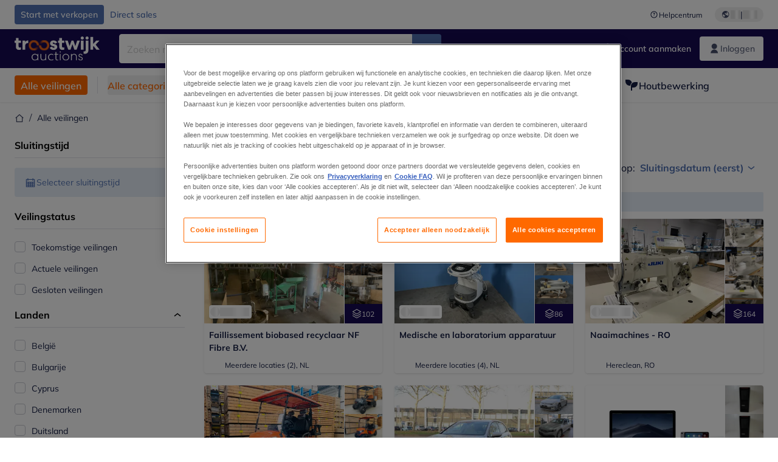

--- FILE ---
content_type: text/html; charset=utf-8
request_url: https://www.troostwijkauctions.com/nl/auctions
body_size: 69420
content:
<!DOCTYPE html><html translate="no" lang="nl"><head><meta charSet="utf-8" data-next-head=""/><meta name="viewport" content="width=device-width" data-next-head=""/><meta property="og:title" content="Alle veilingen" data-next-head=""/><meta name="twitter:title" content="Alle veilingen" data-next-head=""/><meta name="description" content="Troostwijk Veilingen verzorgt online veilingen uit faillissement of vrijwillige verkoop door Europa. Groot aanbod van machines en bedrijfsinventaris." data-next-head=""/><meta property="og:description" content="Troostwijk Veilingen verzorgt online veilingen uit faillissement of vrijwillige verkoop door Europa. Groot aanbod van machines en bedrijfsinventaris." data-next-head=""/><meta name="twitter:description" content="Troostwijk Veilingen verzorgt online veilingen uit faillissement of vrijwillige verkoop door Europa. Groot aanbod van machines en bedrijfsinventaris." data-next-head=""/><meta property="og:locale" content="nl" data-next-head=""/><meta property="og:type" content="website" data-next-head=""/><meta property="og:site_name" content="Troostwijk" data-next-head=""/><meta property="article:modified_time" content="2023-07-10T12:16:07Z" data-next-head=""/><meta name="twitter:card" content="summary" data-next-head=""/><link sizes="16x16" type="image/png" rel="icon" href="https://www.datocms-assets.com/102685/1686592902-troostwijk.png?auto=format&amp;h=16&amp;w=16" data-next-head=""/><link sizes="32x32" type="image/png" rel="icon" href="https://www.datocms-assets.com/102685/1686592902-troostwijk.png?auto=format&amp;h=32&amp;w=32" data-next-head=""/><link sizes="96x96" type="image/png" rel="icon" href="https://www.datocms-assets.com/102685/1686592902-troostwijk.png?auto=format&amp;h=96&amp;w=96" data-next-head=""/><link sizes="192x192" type="image/png" rel="icon" href="https://www.datocms-assets.com/102685/1686592902-troostwijk.png?auto=format&amp;h=192&amp;w=192" data-next-head=""/><title data-next-head="">Alle veilingen | Troostwijk Auctions</title><link rel="canonical" href="https://www.troostwijkauctions.com/auctions" data-next-head=""/><link data-next-font="" rel="preconnect" href="/" crossorigin="anonymous"/><link rel="preload" href="https://www.troostwijkauctions.com/_next/static/css/76f2bae4e46acc68.css" as="style"/><link rel="preload" href="https://www.troostwijkauctions.com/_next/static/css/7870811a95c1269d.css" as="style"/><meta name="sentry-trace" content="51066e40057f2057ecef6b71f29a6236-0ee12e4a7f81d3e8-0"/><meta name="baggage" content="sentry-environment=production,sentry-release=04963130527cba9b28db59fd60b7bc783621ab0f,sentry-public_key=2ba361f98b1fedac0427800b8bfbd3f4,sentry-trace_id=51066e40057f2057ecef6b71f29a6236,sentry-org_id=4508018193793024,sentry-sampled=false,sentry-sample_rand=0.38356453006473656,sentry-sample_rate=0.02"/><link rel="stylesheet" href="https://www.troostwijkauctions.com/_next/static/css/76f2bae4e46acc68.css" data-n-g=""/><link rel="stylesheet" href="https://www.troostwijkauctions.com/_next/static/css/7870811a95c1269d.css" data-n-p=""/><noscript data-n-css=""></noscript><script defer="" noModule="" src="https://www.troostwijkauctions.com/_next/static/chunks/polyfills-42372ed130431b0a.js"></script><script src="/api/polyfills?locale=nl" defer="" data-nscript="beforeInteractive"></script><script id="one-trust" src="https://cdn.cookielaw.org/scripttemplates/otSDKStub.js" data-domain-script="0190c07b-9e39-77dd-adfc-875a0d66bcdd" data-document-language="true" defer="" data-nscript="beforeInteractive"></script><script src="https://www.troostwijkauctions.com/_next/static/chunks/webpack-523578df285671b9.js" defer=""></script><script src="https://www.troostwijkauctions.com/_next/static/chunks/framework-98d9f50a68298a05.js" defer=""></script><script src="https://www.troostwijkauctions.com/_next/static/chunks/main-40733b099599781c.js" defer=""></script><script src="https://www.troostwijkauctions.com/_next/static/chunks/pages/_app-5960b8f0e19e9910.js" defer=""></script><script src="https://www.troostwijkauctions.com/_next/static/chunks/9456-e80bccaeaa3da8fb.js" defer=""></script><script src="https://www.troostwijkauctions.com/_next/static/chunks/5732-4b38057bf7397437.js" defer=""></script><script src="https://www.troostwijkauctions.com/_next/static/chunks/6486-d5722396e13597ca.js" defer=""></script><script src="https://www.troostwijkauctions.com/_next/static/chunks/3587-439270e0d6e1ec6c.js" defer=""></script><script src="https://www.troostwijkauctions.com/_next/static/chunks/5817-c19832a1effda17e.js" defer=""></script><script src="https://www.troostwijkauctions.com/_next/static/chunks/9433-5c9ea287b6f9ded5.js" defer=""></script><script src="https://www.troostwijkauctions.com/_next/static/chunks/6542-1311527ddcf2233b.js" defer=""></script><script src="https://www.troostwijkauctions.com/_next/static/chunks/pages/auctions-0088a29016abd93b.js" defer=""></script><script src="https://www.troostwijkauctions.com/_next/static/9Ub6JaVrnET9BrOg-AtdI/_buildManifest.js" defer=""></script><script src="https://www.troostwijkauctions.com/_next/static/9Ub6JaVrnET9BrOg-AtdI/_ssgManifest.js" defer=""></script></head><body><link rel="preload" as="image" href="https://www.datocms-assets.com/102685/1721142112-troostwijk-logo-white.svg"/><link rel="preload" as="image" href="/assets/svg/app-store-badge-v2.svg"/><link rel="preload" as="image" href="/assets/svg/google-play-badge-v2.svg"/><link rel="preload" as="image" href="https://www.datocms-assets.com/102685/1692360176-przzelewy24.svg"/><link rel="preload" as="image" href="https://www.datocms-assets.com/102685/1692360174-ideal.svg"/><link rel="preload" as="image" href="https://www.datocms-assets.com/102685/1692360171-bancontact.svg"/><link rel="preload" as="image" href="https://www.datocms-assets.com/102685/1695375912-card-payment.svg"/><div id="__next"><div class="CoreStylesProvider_root__CKU7I"><div class="sticky left-0 top-0 z-[5] w-full" id="header-sticky"><header class="print:hidden"><div class="hidden md:block"><div class="bg-c-surface-default"><div class="w-full mx-auto max-w-screen-2xl px-4 md:px-6 flex justify-between py-2"><div class="flex flex-1 items-center gap-3"><a target="_self" class="relative justify-center whitespace-nowrap transition-colors font-body text-label-default font-semibold leading-label-default tracking-label-default focus-visible:outline-none focus-visible:ring-2 focus-visible:ring-offset-2 disabled:pointer-events-none [&amp;.programmatic-focus]:outline-none [&amp;.programmatic-focus]:ring-2 [&amp;.programmatic-focus]:ring-offset-2 h-8 px-2.5 py-3 rounded bg-c-background-brand-primary-default text-c-text-inverse-default [&amp;&gt;svg]:text-c-icon-inverse-default [@media(hover:hover)_and_(pointer:fine){&amp;:hover}]:bg-c-background-brand-primary-hover [@media(hover:hover)_and_(pointer:fine){&amp;:hover}]:text-c-text-inverse-default ring-c-stroke-brand-primary-default disabled:bg-c-background-neutral-subtle-default disabled:text-c-text-neutral-subtle-default [&amp;&gt;svg]:disabled:text-c-icon-neutral-default body-xs-regular flex items-center gap-1 no-underline [&amp;&gt;svg]:size-4" type="button" href="https://www.veilenmettroostwijk.nl/?utm_source=tw-website&amp;utm_medium=top-header"><span>Start met verkopen</span></a><a target="_self" class="relative justify-center whitespace-nowrap transition-colors font-body text-label-default font-semibold leading-label-default tracking-label-default focus-visible:outline-none focus-visible:ring-2 focus-visible:ring-offset-2 disabled:pointer-events-none [&amp;.programmatic-focus]:outline-none [&amp;.programmatic-focus]:ring-2 [&amp;.programmatic-focus]:ring-offset-2 h-8 px-2.5 py-3 rounded text-c-text-brand-primary-default [&amp;&gt;svg]:text-c-icon-brand-primary-default [@media(hover:hover)_and_(pointer:fine){&amp;:hover}]:bg-c-background-brand-primary-x-subtle-default [@media(hover:hover)_and_(pointer:fine){&amp;:hover}]:text-c-text-brand-primary-hover [&amp;&gt;svg]:[@media(hover:hover)_and_(pointer:fine){&amp;:hover}]:text-c-icon-brand-primary-hover ring-c-stroke-brand-primary-default disabled:text-c-text-neutral-subtle-default [&amp;&gt;svg]:disabled:text-c-icon-neutral-default body-xs-regular flex items-center gap-1 no-underline [&amp;&gt;svg]:size-4" type="button" href="/direct-sales"><span>Direct sales</span></a></div><div class="flex items-center"><a target="_blank" class="body-xs-regular flex shrink-0 items-center gap-1 text-c-text-neutral-obvious-default no-underline [&amp;&gt;svg]:size-4" href="https://service.troostwijkauctions.com/hc/nl/?utm_source=tw-website&amp;utm_medium=top-header"><svg class="inline align-text-top size-6"><use href="/assets/svg/icon-sprite-sheet.a8019ef632e962ef3d359003f5523487.svg#question-mark"></use></svg><span>Helpcentrum</span></a><div class="relative flex h-fit w-full justify-center"><button class="relative inline-flex items-center justify-center whitespace-nowrap transition-colors font-body text-label-default font-semibold leading-label-default tracking-label-default no-underline focus-visible:outline-none focus-visible:ring-2 focus-visible:ring-offset-2 disabled:pointer-events-none [&amp;.programmatic-focus]:outline-none [&amp;.programmatic-focus]:ring-2 [&amp;.programmatic-focus]:ring-offset-2 gap-2 px-2.5 py-3 [&amp;&gt;svg]:h-4 [&amp;&gt;svg]:w-4 rounded-full text-c-text-neutral-default [&amp;&gt;svg]:text-c-icon-neutral-default [@media(hover:hover)_and_(pointer:fine){&amp;:hover}]:text-c-text-neutral-default ring-c-stroke-neutral-default disabled:text-c-text-neutral-subtle-default [&amp;&gt;svg]:disabled:text-c-icon-neutral-default ml-5 h-6 [@media(hover:hover)_and_(pointer:fine){&amp;:hover}]:bg-c-background-neutral-x-subtle-hover" data-cy="header-change-language-currency-button" type="button"><svg class="inline align-text-top size-6"><use href="/assets/svg/icon-sprite-sheet.a8019ef632e962ef3d359003f5523487.svg#earth-americas"></use></svg><span class="LoadingPlaceholderBar_loadingPlaceholderBar__V2Ssx relative block h-3.5 overflow-hidden bg-[rgba(0,0,0,0.08)] w-4"></span>| <span class="LoadingPlaceholderBar_loadingPlaceholderBar__V2Ssx relative block h-3.5 overflow-hidden bg-[rgba(0,0,0,0.08)] w-6"></span></button><div hidden="" class="absolute z-50 h-fit min-w-fit transition-all xl:right-0 xl:translate-x-0 md:top-[100%] right-0 translate-x-0"><div class="mt-2 rounded-lg border border-c-stroke-neutral-obvious-default bg-c-surface-default shadow"><div class="flex w-80 flex-col rounded-lg bg-c-surface-default px-5 pb-5 pt-3 shadow"><div class="mb-4 capitalize" data-cy="change-language-dropdown"><p class="Dropdown_label__97Wbd" id="language-switcher">Taal</p><div class="Dropdown_dropdown__GeEyw Dropdown_dropdownBackground__ot_SF"><button aria-expanded="false" aria-haspopup="listbox" aria-labelledby="language-switcher" class="Dropdown_button__qDYee capitalize" type="button" data-cy="change-language-dropdown-button"><span class="Dropdown_labelWrapper__5VFEL"><span class="flex size-5 items-center justify-start mr-3 w-5"><span class="IconFlag_fflag__jK2TE IconFlag_fflag-NL__BnqJK"></span></span><span class="Dropdown_buttonLabel__pyP3C">Nederlands</span><svg class="inline align-text-top size-6 Dropdown_chevronIcon__V7wA7"><use href="/assets/svg/icon-sprite-sheet.a8019ef632e962ef3d359003f5523487.svg#chevron-down"></use></svg></span></button><div class="Dropdown_options__x9N4v"><div class="Dropdown_searchWrapper__9Df7h"></div><ul aria-activedescendant="nl" role="listbox" tabindex="-1" class="Dropdown_optionsList__JwQ_T" data-cy="options"><li aria-selected="true" class="Dropdown_option__AIl4q Dropdown_selected__j0Fkf" role="option"><span class="flex size-5 items-center justify-start mr-3 w-5 flex-shrink-0"><span class="IconFlag_fflag__jK2TE IconFlag_fflag-NL__BnqJK"></span></span>Nederlands</li><li aria-selected="false" class="Dropdown_option__AIl4q" role="option"><span class="flex size-5 items-center justify-start mr-3 w-5 flex-shrink-0"><span class="IconFlag_fflag__jK2TE IconFlag_fflag-GB__AvebC"></span></span>English</li><li aria-selected="false" class="Dropdown_option__AIl4q" role="option"><span class="flex size-5 items-center justify-start mr-3 w-5 flex-shrink-0"><span class="IconFlag_fflag__jK2TE IconFlag_fflag-FR__KZUpY"></span></span>français</li><li aria-selected="false" class="Dropdown_option__AIl4q" role="option"><span class="flex size-5 items-center justify-start mr-3 w-5 flex-shrink-0"><span class="IconFlag_fflag__jK2TE IconFlag_fflag-PL__qHCPU"></span></span>polski</li><li aria-selected="false" class="Dropdown_option__AIl4q" role="option"><span class="flex size-5 items-center justify-start mr-3 w-5 flex-shrink-0"><span class="IconFlag_fflag__jK2TE IconFlag_fflag-DE__hMciG"></span></span>Deutsch</li><li aria-selected="false" class="Dropdown_option__AIl4q" role="option"><span class="flex size-5 items-center justify-start mr-3 w-5 flex-shrink-0"><span class="IconFlag_fflag__jK2TE IconFlag_fflag-IT__0hcB8"></span></span>italiano</li><li aria-selected="false" class="Dropdown_option__AIl4q" role="option"><span class="flex size-5 items-center justify-start mr-3 w-5 flex-shrink-0"><span class="IconFlag_fflag__jK2TE IconFlag_fflag-RO__aLcn7"></span></span>română</li></ul></div></div></div><div class="flex items-start gap-1"><svg class="inline align-text-top size-5 flex-shrink-0 text-c-icon-neutral-default"><use href="/assets/svg/icon-sprite-sheet.a8019ef632e962ef3d359003f5523487.svg#info"></use></svg><p class="body-s-regular text-c-text-neutral-default">Wisselkoersen worden dagelijks bijgewerkt, niet in realtime.</p></div></div></div></div></div></div></div></div></div><div class="block md:hidden"><div class="flex items-center px-0 py-2 bg-c-background-brand-primary-obvious-default"><header class="grid w-full items-center gap-3 px-4 grid-cols-[125px_1fr]"><a class="flex shrink-0" data-cy="logo-link" href="/"><span class="sr-only">Startpagina</span><img src="https://www.datocms-assets.com/102685/1721142112-troostwijk-logo-white.svg" class="inline-block mx-0 my-1.5 max-h-10 w-full h-10 [display:unset] min-[980px]:hidden"/><img src="https://www.datocms-assets.com/102685/1721142112-troostwijk-logo-white.svg" class="mx-0 my-1.5 max-h-10 w-full hidden min-[980px]:[display:unset]"/></a><div class="flex flex-row items-center justify-end gap-3"><a class="relative inline-flex items-center justify-center whitespace-nowrap transition-colors font-body text-label-default font-semibold leading-label-default tracking-label-default no-underline focus-visible:outline-none focus-visible:ring-2 focus-visible:ring-offset-2 disabled:pointer-events-none [&amp;.programmatic-focus]:outline-none [&amp;.programmatic-focus]:ring-2 [&amp;.programmatic-focus]:ring-offset-2 gap-2.5 [&amp;&gt;svg]:h-5 [&amp;&gt;svg]:w-5 rounded-full bg-c-background-brand-primary-default text-c-text-inverse-default [&amp;&gt;svg]:text-c-icon-inverse-default [@media(hover:hover)_and_(pointer:fine){&amp;:hover}]:bg-c-background-brand-primary-hover [@media(hover:hover)_and_(pointer:fine){&amp;:hover}]:text-c-text-inverse-default ring-c-stroke-brand-primary-default disabled:bg-c-background-neutral-subtle-default disabled:text-c-text-neutral-subtle-default [&amp;&gt;svg]:disabled:text-c-icon-neutral-default h-[34px] w-[34px] p-0" type="button" aria-label="Favorieten" href="/account/my-lots"><svg class="inline align-text-top size-6"><use href="/assets/svg/icon-sprite-sheet.a8019ef632e962ef3d359003f5523487.svg#heart-filled"></use></svg></a><div class="relative"><button class="relative whitespace-nowrap transition-colors font-body text-label-default font-semibold leading-label-default tracking-label-default no-underline focus-visible:outline-none focus-visible:ring-2 focus-visible:ring-offset-2 disabled:pointer-events-none [&amp;.programmatic-focus]:outline-none [&amp;.programmatic-focus]:ring-2 [&amp;.programmatic-focus]:ring-offset-2 gap-2.5 [&amp;&gt;svg]:h-5 [&amp;&gt;svg]:w-5 bg-c-background-brand-primary-default text-c-text-inverse-default [&amp;&gt;svg]:text-c-icon-inverse-default [@media(hover:hover)_and_(pointer:fine){&amp;:hover}]:bg-c-background-brand-primary-hover [@media(hover:hover)_and_(pointer:fine){&amp;:hover}]:text-c-text-inverse-default ring-c-stroke-brand-primary-default disabled:bg-c-background-neutral-subtle-default disabled:text-c-text-neutral-subtle-default [&amp;&gt;svg]:disabled:text-c-icon-neutral-default flex h-[34px] w-[34px] items-center justify-center rounded-full p-0 md:h-[unset] md:w-[unset] md:rounded md:px-3.5 md:py-2.5" disabled="" data-cy="header-auth-button" type="button" aria-label="Inloggen"><svg class="inline align-text-top size-6"><use href="/assets/svg/icon-sprite-sheet.a8019ef632e962ef3d359003f5523487.svg#user-fill"></use></svg></button></div><button class="relative inline-flex items-center justify-center whitespace-nowrap transition-colors font-body text-label-default font-semibold leading-label-default tracking-label-default no-underline focus-visible:outline-none focus-visible:ring-2 focus-visible:ring-offset-2 disabled:pointer-events-none [&amp;.programmatic-focus]:outline-none [&amp;.programmatic-focus]:ring-2 [&amp;.programmatic-focus]:ring-offset-2 gap-2.5 [&amp;&gt;svg]:h-5 [&amp;&gt;svg]:w-5 rounded-full bg-c-background-brand-primary-default text-c-text-inverse-default [&amp;&gt;svg]:text-c-icon-inverse-default [@media(hover:hover)_and_(pointer:fine){&amp;:hover}]:bg-c-background-brand-primary-hover [@media(hover:hover)_and_(pointer:fine){&amp;:hover}]:text-c-text-inverse-default ring-c-stroke-brand-primary-default disabled:bg-c-background-neutral-subtle-default disabled:text-c-text-neutral-subtle-default [&amp;&gt;svg]:disabled:text-c-icon-neutral-default h-[34px] w-[34px] p-0" type="button"><svg class="inline align-text-top size-6"><use href="/assets/svg/icon-sprite-sheet.a8019ef632e962ef3d359003f5523487.svg#hamburger"></use></svg></button></div></header></div></div><div class="hidden md:block"><div class="flex items-center bg-c-background-brand-primary-obvious-default"><div class="w-full mx-auto max-w-screen-2xl px-4 md:px-6 grid items-center gap-8 py-2 grid-cols-[auto_1fr]"><a class="flex shrink-0" data-cy="logo-link" href="/"><span class="sr-only">Startpagina</span><img src="https://www.datocms-assets.com/102685/1721142112-troostwijk-logo-white.svg" class="inline-block mx-0 my-1.5 max-h-10 w-full !m-0 h-10 [display:unset] min-[980px]:hidden"/><img src="https://www.datocms-assets.com/102685/1721142112-troostwijk-logo-white.svg" class="mx-0 my-1.5 max-h-10 w-full !m-0 hidden min-[980px]:[display:unset]"/></a><div class="flex items-center justify-between gap-4"><div class="relative w-3/5 xl:w-2/4"><form class="SearchBar_root__UCrO6 grow md:relative"><div class="SearchBar_searchField__Y3B3m !pl-0 [&amp;_.input-wrapper]:m-0 [&amp;_div]:max-w-none [&amp;_input]:max-w-none [&amp;_svg]:w-[calc(1.5rem+theme(spacing.3))] [&amp;_svg]:border-c-stroke-neutral-default [&amp;_svg]:pl-3 [&amp;_svg]:border-l-0 !border-0 [&amp;&gt;button]:right-auto [&amp;&gt;button]:m-0 [&amp;&gt;button]:h-full [&amp;&gt;button]:rounded-r [&amp;&gt;input]:h-full [&amp;&gt;input]:rounded-l [&amp;&gt;input]:!border-c-surface-default [&amp;&gt;input]:!border-solid [&amp;&gt;input]:!border-[1px] [&amp;:is(:hover,:focus,:focus-within)&gt;input]:!border-[1px] [&amp;:is(:hover,:focus,:focus-within)&gt;input]:!border-c-stroke-brand-primary-default [&amp;:is(:hover,:focus,:focus-within)&gt;input]:!text-c-text-neutral-obvious-default [&amp;:is(:hover,:focus,:focus-within)&gt;input::placeholder]:!text-c-text-brand-primary-default"><label for="search" class="sr-only">Zoekbalk<!-- --> </label><div class="Input_inputWrapper__KrQzd input-wrapper gap-2"><div class="Input_fieldWithIconWrapper__iHWw7 Input_maxWidth__SxaNM SearchBar_searchField__Y3B3m !pl-0 [&amp;_.input-wrapper]:m-0 [&amp;_div]:max-w-none [&amp;_input]:max-w-none [&amp;_svg]:w-[calc(1.5rem+theme(spacing.3))] [&amp;_svg]:border-c-stroke-neutral-default [&amp;_svg]:pl-3 [&amp;_svg]:border-l-0 !border-0 [&amp;&gt;button]:right-auto [&amp;&gt;button]:m-0 [&amp;&gt;button]:h-full [&amp;&gt;button]:rounded-r [&amp;&gt;input]:h-full [&amp;&gt;input]:rounded-l [&amp;&gt;input]:!border-c-surface-default [&amp;&gt;input]:!border-solid [&amp;&gt;input]:!border-[1px] [&amp;:is(:hover,:focus,:focus-within)&gt;input]:!border-[1px] [&amp;:is(:hover,:focus,:focus-within)&gt;input]:!border-c-stroke-brand-primary-default [&amp;:is(:hover,:focus,:focus-within)&gt;input]:!text-c-text-neutral-obvious-default [&amp;:is(:hover,:focus,:focus-within)&gt;input::placeholder]:!text-c-text-brand-primary-default"><input aria-invalid="false" class="Input_common__Iv_iX Input_input__v48Bc" id="search" placeholder="Zoeken naar online Kavels" type="search" autoComplete="off" maxLength="100" data-cy="header-search-input" name="search" value=""/><button class="relative inline-flex items-center justify-center whitespace-nowrap transition-colors font-body text-label-default font-semibold leading-label-default tracking-label-default no-underline focus-visible:outline-none focus-visible:ring-2 focus-visible:ring-offset-2 disabled:pointer-events-none [&amp;.programmatic-focus]:outline-none [&amp;.programmatic-focus]:ring-2 [&amp;.programmatic-focus]:ring-offset-2 h-10 gap-2.5 px-3.5 py-3.5 [&amp;&gt;svg]:h-5 [&amp;&gt;svg]:w-5 rounded bg-c-background-brand-primary-default text-c-text-inverse-default [&amp;&gt;svg]:text-c-icon-inverse-default [@media(hover:hover)_and_(pointer:fine){&amp;:hover}]:bg-c-background-brand-primary-hover [@media(hover:hover)_and_(pointer:fine){&amp;:hover}]:text-c-text-inverse-default ring-c-stroke-brand-primary-default disabled:bg-c-background-neutral-subtle-default disabled:text-c-text-neutral-subtle-default [&amp;&gt;svg]:disabled:text-c-icon-neutral-default Input_iconButton__8YwPz" data-cy="header-search-input-button" type="button" aria-label="Zoekbalk"><svg class="inline align-text-top size-6"><use href="/assets/svg/icon-sprite-sheet.a8019ef632e962ef3d359003f5523487.svg#search"></use></svg></button></div></div></div><div></div></form></div><div class="flex items-center gap-2"><a class="relative inline-flex items-center justify-center whitespace-nowrap transition-colors font-body text-label-default font-semibold leading-label-default tracking-label-default no-underline focus-visible:outline-none focus-visible:ring-2 focus-visible:ring-offset-2 disabled:pointer-events-none [&amp;.programmatic-focus]:outline-none [&amp;.programmatic-focus]:ring-2 [&amp;.programmatic-focus]:ring-offset-2 h-10 gap-2.5 px-3.5 py-3.5 [&amp;&gt;svg]:h-5 [&amp;&gt;svg]:w-5 rounded-full text-c-text-inverse-default [&amp;&gt;svg]:text-c-icon-inverse-default [@media(hover:hover)_and_(pointer:fine){&amp;:hover}]:bg-c-background-inverse-default/20 [@media(hover:hover)_and_(pointer:fine){&amp;:hover}]:text-c-text-inverse-default ring-c-stroke-inverse-default ring-offset-c-stroke-brand-primary-default disabled:text-c-text-inverse-default/50 [&amp;&gt;svg]:disabled:text-c-icon-inverse-default/50" data-cy="header-create-account-button" type="button" href="/signup?callbackUrl=%2Fauth%2Fcompletion%3FredirectPath%3D%2Fauctions"><svg class="inline align-text-top size-6"><use href="/assets/svg/icon-sprite-sheet.a8019ef632e962ef3d359003f5523487.svg#user-add-fill"></use></svg>Account aanmaken</a><div class="relative"><button class="relative whitespace-nowrap transition-colors font-body text-label-default font-semibold leading-label-default tracking-label-default no-underline focus-visible:outline-none focus-visible:ring-2 focus-visible:ring-offset-2 disabled:pointer-events-none [&amp;.programmatic-focus]:outline-none [&amp;.programmatic-focus]:ring-2 [&amp;.programmatic-focus]:ring-offset-2 gap-2.5 [&amp;&gt;svg]:h-5 [&amp;&gt;svg]:w-5 bg-c-background-brand-primary-default text-c-text-inverse-default [&amp;&gt;svg]:text-c-icon-inverse-default [@media(hover:hover)_and_(pointer:fine){&amp;:hover}]:bg-c-background-brand-primary-hover [@media(hover:hover)_and_(pointer:fine){&amp;:hover}]:text-c-text-inverse-default ring-c-stroke-brand-primary-default disabled:bg-c-background-neutral-subtle-default disabled:text-c-text-neutral-subtle-default [&amp;&gt;svg]:disabled:text-c-icon-neutral-default flex h-[34px] w-[34px] items-center justify-center rounded-full p-0 md:h-[unset] md:w-[unset] md:rounded md:px-3.5 md:py-2.5" disabled="" data-cy="header-auth-button" type="button" aria-label="Inloggen"><svg class="inline align-text-top size-6"><use href="/assets/svg/icon-sprite-sheet.a8019ef632e962ef3d359003f5523487.svg#user-fill"></use></svg>Inloggen</button></div></div></div></div></div></div><div class="block md:hidden"><div class="w-full bg-c-surface-default px-4 py-3 shadow-sm"><form class="SearchBar_root__UCrO6 grow md:relative"><div class="SearchBar_searchField__Y3B3m !pl-0 [&amp;_.input-wrapper]:m-0 [&amp;_div]:max-w-none [&amp;_input]:max-w-none [&amp;_svg]:w-[calc(1.5rem+theme(spacing.3))] [&amp;_svg]:border-c-stroke-neutral-default [&amp;_svg]:pl-3 [&amp;_svg]:border-l-0 !border-0 [&amp;&gt;button]:right-auto [&amp;&gt;button]:m-0 [&amp;&gt;button]:h-full [&amp;&gt;button]:rounded-r [&amp;&gt;input::placeholder]:text-c-text-neutral-subtle-focus [&amp;&gt;input]:h-full [&amp;&gt;input]:rounded-l [&amp;&gt;input]:!border-[1px] [&amp;&gt;input]:!border-solid [&amp;&gt;input]:!border-c-stroke-neutral-subtle-default [&amp;&gt;input]:bg-c-background-brand-primary-x-subtle-default"><label for="search" class="sr-only">Zoekbalk<!-- --> </label><div class="Input_inputWrapper__KrQzd input-wrapper gap-2"><div class="Input_fieldWithIconWrapper__iHWw7 Input_maxWidth__SxaNM SearchBar_searchField__Y3B3m !pl-0 [&amp;_.input-wrapper]:m-0 [&amp;_div]:max-w-none [&amp;_input]:max-w-none [&amp;_svg]:w-[calc(1.5rem+theme(spacing.3))] [&amp;_svg]:border-c-stroke-neutral-default [&amp;_svg]:pl-3 [&amp;_svg]:border-l-0 !border-0 [&amp;&gt;button]:right-auto [&amp;&gt;button]:m-0 [&amp;&gt;button]:h-full [&amp;&gt;button]:rounded-r [&amp;&gt;input::placeholder]:text-c-text-neutral-subtle-focus [&amp;&gt;input]:h-full [&amp;&gt;input]:rounded-l [&amp;&gt;input]:!border-[1px] [&amp;&gt;input]:!border-solid [&amp;&gt;input]:!border-c-stroke-neutral-subtle-default [&amp;&gt;input]:bg-c-background-brand-primary-x-subtle-default"><input aria-invalid="false" class="Input_common__Iv_iX Input_input__v48Bc" id="search" placeholder="Zoeken naar online Kavels" type="search" autoComplete="off" maxLength="100" data-cy="mobile-header-search-input" name="search" value=""/><button class="relative inline-flex items-center justify-center whitespace-nowrap transition-colors font-body text-label-default font-semibold leading-label-default tracking-label-default no-underline focus-visible:outline-none focus-visible:ring-2 focus-visible:ring-offset-2 disabled:pointer-events-none [&amp;.programmatic-focus]:outline-none [&amp;.programmatic-focus]:ring-2 [&amp;.programmatic-focus]:ring-offset-2 h-10 gap-2.5 px-3.5 py-3.5 [&amp;&gt;svg]:h-5 [&amp;&gt;svg]:w-5 rounded bg-c-background-brand-primary-default text-c-text-inverse-default [&amp;&gt;svg]:text-c-icon-inverse-default [@media(hover:hover)_and_(pointer:fine){&amp;:hover}]:bg-c-background-brand-primary-hover [@media(hover:hover)_and_(pointer:fine){&amp;:hover}]:text-c-text-inverse-default ring-c-stroke-brand-primary-default disabled:bg-c-background-neutral-subtle-default disabled:text-c-text-neutral-subtle-default [&amp;&gt;svg]:disabled:text-c-icon-neutral-default Input_iconButton__8YwPz" data-cy="mobile-header-search-input-button" type="button" aria-label="Zoekbalk"><svg class="inline align-text-top size-6"><use href="/assets/svg/icon-sprite-sheet.a8019ef632e962ef3d359003f5523487.svg#search"></use></svg></button></div></div></div><div></div></form></div></div><div class="hidden md:block"><div class="relative bg-c-surface-default shadow-sm"><div class="w-full mx-auto max-w-screen-2xl px-4 md:px-6 flex flex-1 justify-between overflow-hidden py-3"><div class="flex flex-grow items-center space-x-4 overflow-hidden"><a class="relative inline-flex items-center justify-center whitespace-nowrap transition-colors font-body font-semibold leading-label-default tracking-label-default no-underline focus-visible:outline-none focus-visible:ring-2 focus-visible:ring-offset-2 disabled:pointer-events-none [&amp;.programmatic-focus]:outline-none [&amp;.programmatic-focus]:ring-2 [&amp;.programmatic-focus]:ring-offset-2 h-8 gap-2 px-2.5 py-3 [&amp;&gt;svg]:h-4 [&amp;&gt;svg]:w-4 rounded bg-c-background-brand-secondary-default text-c-text-inverse-default [&amp;&gt;svg]:text-c-icon-inverse-default [@media(hover:hover)_and_(pointer:fine){&amp;:hover}]:bg-c-background-brand-secondary-hover [@media(hover:hover)_and_(pointer:fine){&amp;:hover}]:text-c-text-inverse-default ring-c-stroke-brand-secondary-default disabled:bg-c-background-neutral-subtle-default disabled:text-c-text-neutral-subtle-default [&amp;&gt;svg]:disabled:text-c-icon-neutral-default text-body-body-m-default" data-cy="header-all-auctions-button" type="button" href="/auctions">Alle veilingen</a><span class="block h-7 w-px bg-c-background-neutral-default"></span><button class="relative inline-flex items-center justify-center whitespace-nowrap transition-colors font-body font-semibold leading-label-default tracking-label-default no-underline focus-visible:outline-none focus-visible:ring-2 focus-visible:ring-offset-2 disabled:pointer-events-none [&amp;.programmatic-focus]:outline-none [&amp;.programmatic-focus]:ring-2 [&amp;.programmatic-focus]:ring-offset-2 h-8 gap-2 [&amp;&gt;svg]:h-4 [&amp;&gt;svg]:w-4 rounded text-c-text-brand-secondary-default [&amp;&gt;svg]:text-c-icon-brand-secondary-default [@media(hover:hover)_and_(pointer:fine){&amp;:hover}]:bg-c-background-brand-secondary-x-subtle-default [@media(hover:hover)_and_(pointer:fine){&amp;:hover}]:text-c-text-brand-secondary-hover [&amp;&gt;svg]:[@media(hover:hover)_and_(pointer:fine){&amp;:hover}]:text-c-icon-brand-secondary-hover ring-c-stroke-brand-secondary-default disabled:text-c-text-neutral-subtle-default [&amp;&gt;svg]:disabled:text-c-icon-neutral-default flex-shrink-0 flex-nowrap p-0 text-body-body-m-default hover:!bg-c-transparent" data-cy="header-all-categories-dropdown" type="button">Alle categorieën<svg class="inline align-text-top size-6 mt-px !size-6 !text-c-icon-neutral-default"><use href="/assets/svg/icon-sprite-sheet.a8019ef632e962ef3d359003f5523487.svg#chevron-down"></use></svg></button><div class="flex h-[1.5rem] flex-wrap space-x-4 overflow-hidden"><a target="_self" class="label flex items-center gap-1 text-body-body-m-default text-c-text-neutral-obvious-default no-underline hover:text-c-text-neutral-obvious-hover" href="/c/transport-en-logistiek/22430513-5e00-4758-9889-a4e52c0bb221"><svg class="inline align-text-top size-6"><use href="/assets/svg/icon-sprite-sheet.a8019ef632e962ef3d359003f5523487.svg#truck-fill"></use></svg><span>Transport en logistiek</span></a><a target="_self" class="label flex items-center gap-1 text-body-body-m-default text-c-text-neutral-obvious-default no-underline hover:text-c-text-neutral-obvious-hover" href="/c/bouw-en-grondverzet/f77365fe-eaa8-42d1-97fc-b14d0111160c"><svg class="inline align-text-top size-6"><use href="/assets/svg/icon-sprite-sheet.a8019ef632e962ef3d359003f5523487.svg#contracting-fill"></use></svg><span>Bouw en grondverzet</span></a><a target="_self" class="label flex items-center gap-1 text-body-body-m-default text-c-text-neutral-obvious-default no-underline hover:text-c-text-neutral-obvious-hover" href="/c/agrarisch/ca789c2c-b997-4f21-81d4-0bf285aca622"><svg class="inline align-text-top size-6"><use href="/assets/svg/icon-sprite-sheet.a8019ef632e962ef3d359003f5523487.svg#agriculture-fill"></use></svg><span>Agrarisch</span></a><a target="_self" class="label flex items-center gap-1 text-body-body-m-default text-c-text-neutral-obvious-default no-underline hover:text-c-text-neutral-obvious-hover" href="/c/metaalbewerking/0d91005a-fa8e-4e8f-98b1-f4854018329f"><svg class="inline align-text-top size-6"><use href="/assets/svg/icon-sprite-sheet.a8019ef632e962ef3d359003f5523487.svg#industy-workshop-fill"></use></svg><span>Metaalbewerking</span></a><a target="_self" class="label flex items-center gap-1 text-body-body-m-default text-c-text-neutral-obvious-default no-underline hover:text-c-text-neutral-obvious-hover" href="/c/houtbewerking/41176767-df26-4cea-80b5-3024e6ab4916"><svg class="inline align-text-top size-6"><use href="/assets/svg/icon-sprite-sheet.a8019ef632e962ef3d359003f5523487.svg#plant-fill"></use></svg><span>Houtbewerking</span></a></div></div><div class="flex flex-shrink-0 items-center space-x-2"></div></div><div class="hidden"><div class="absolute bottom-[-70%] left-0 mt-6 flex max-h-[300px] flex-row rounded-md bg-c-surface-default shadow-xl md:bottom-[unset] !mt-0 !left-1/2 transform -translate-x-1/2 w-full max-w-screen-xl !z-[3] z-[3]"><div class="scroll grow basis-0 overflow-y-auto border-r border-c-stroke-neutral-subtle-default p-5" data-cy="category-dropdown-main-categories-list"><button class="group w-full cursor-pointer border-0 bg-[initial] p-0.5"><span class="flex w-full flex-row items-center justify-between rounded-md py-2 pl-3 pr-2 transition-colors duration-200 ease-in min-[981px]:pl-4 group-hover:bg-inherit bg-c-background-brand-primary-x-subtle-default text-c-text-brand-primary-obvious-default"><div class="body-m-medium min-[981px]:body-s-medium grow text-start">Transport en logistiek</div><svg class="inline align-text-top size-6"><use href="/assets/svg/icon-sprite-sheet.a8019ef632e962ef3d359003f5523487.svg#chevron-right"></use></svg></span></button><button class="group w-full cursor-pointer border-0 bg-[initial] p-0.5"><span class="flex w-full flex-row items-center justify-between rounded-md bg-[initial] py-2 pl-3 pr-2 transition-colors duration-200 ease-in group-hover:bg-c-background-neutral-subtle-default min-[981px]:pl-4"><div class="body-m-medium min-[981px]:body-s-medium grow text-start">Bouw en grondverzet</div><svg class="inline align-text-top size-6"><use href="/assets/svg/icon-sprite-sheet.a8019ef632e962ef3d359003f5523487.svg#chevron-right"></use></svg></span></button><button class="group w-full cursor-pointer border-0 bg-[initial] p-0.5"><span class="flex w-full flex-row items-center justify-between rounded-md bg-[initial] py-2 pl-3 pr-2 transition-colors duration-200 ease-in group-hover:bg-c-background-neutral-subtle-default min-[981px]:pl-4"><div class="body-m-medium min-[981px]:body-s-medium grow text-start">Agrarisch</div><svg class="inline align-text-top size-6"><use href="/assets/svg/icon-sprite-sheet.a8019ef632e962ef3d359003f5523487.svg#chevron-right"></use></svg></span></button><button class="group w-full cursor-pointer border-0 bg-[initial] p-0.5"><span class="flex w-full flex-row items-center justify-between rounded-md bg-[initial] py-2 pl-3 pr-2 transition-colors duration-200 ease-in group-hover:bg-c-background-neutral-subtle-default min-[981px]:pl-4"><div class="body-m-medium min-[981px]:body-s-medium grow text-start">Metaalbewerking</div><svg class="inline align-text-top size-6"><use href="/assets/svg/icon-sprite-sheet.a8019ef632e962ef3d359003f5523487.svg#chevron-right"></use></svg></span></button><button class="group w-full cursor-pointer border-0 bg-[initial] p-0.5"><span class="flex w-full flex-row items-center justify-between rounded-md bg-[initial] py-2 pl-3 pr-2 transition-colors duration-200 ease-in group-hover:bg-c-background-neutral-subtle-default min-[981px]:pl-4"><div class="body-m-medium min-[981px]:body-s-medium grow text-start">Houtbewerking</div><svg class="inline align-text-top size-6"><use href="/assets/svg/icon-sprite-sheet.a8019ef632e962ef3d359003f5523487.svg#chevron-right"></use></svg></span></button><button class="group w-full cursor-pointer border-0 bg-[initial] p-0.5"><span class="flex w-full flex-row items-center justify-between rounded-md bg-[initial] py-2 pl-3 pr-2 transition-colors duration-200 ease-in group-hover:bg-c-background-neutral-subtle-default min-[981px]:pl-4"><div class="body-m-medium min-[981px]:body-s-medium grow text-start">Voedingsmiddelenindustrie</div><svg class="inline align-text-top size-6"><use href="/assets/svg/icon-sprite-sheet.a8019ef632e962ef3d359003f5523487.svg#chevron-right"></use></svg></span></button><button class="group w-full cursor-pointer border-0 bg-[initial] p-0.5"><span class="flex w-full flex-row items-center justify-between rounded-md bg-[initial] py-2 pl-3 pr-2 transition-colors duration-200 ease-in group-hover:bg-c-background-neutral-subtle-default min-[981px]:pl-4"><div class="body-m-medium min-[981px]:body-s-medium grow text-start">Medisch</div><svg class="inline align-text-top size-6"><use href="/assets/svg/icon-sprite-sheet.a8019ef632e962ef3d359003f5523487.svg#chevron-right"></use></svg></span></button><button class="group w-full cursor-pointer border-0 bg-[initial] p-0.5"><span class="flex w-full flex-row items-center justify-between rounded-md bg-[initial] py-2 pl-3 pr-2 transition-colors duration-200 ease-in group-hover:bg-c-background-neutral-subtle-default min-[981px]:pl-4"><div class="body-m-medium min-[981px]:body-s-medium grow text-start">Meer industriële categorieën</div><svg class="inline align-text-top size-6"><use href="/assets/svg/icon-sprite-sheet.a8019ef632e962ef3d359003f5523487.svg#chevron-right"></use></svg></span></button><button class="group w-full cursor-pointer border-0 bg-[initial] p-0.5"><span class="flex w-full flex-row items-center justify-between rounded-md bg-[initial] py-2 pl-3 pr-2 transition-colors duration-200 ease-in group-hover:bg-c-background-neutral-subtle-default min-[981px]:pl-4"><div class="body-m-medium min-[981px]:body-s-medium grow text-start">Retail en Office</div><svg class="inline align-text-top size-6"><use href="/assets/svg/icon-sprite-sheet.a8019ef632e962ef3d359003f5523487.svg#chevron-right"></use></svg></span></button><button class="group w-full cursor-pointer border-0 bg-[initial] p-0.5"><span class="flex w-full flex-row items-center justify-between rounded-md bg-[initial] py-2 pl-3 pr-2 transition-colors duration-200 ease-in group-hover:bg-c-background-neutral-subtle-default min-[981px]:pl-4"><div class="body-m-medium min-[981px]:body-s-medium grow text-start">Installatiemateriaal</div><svg class="inline align-text-top size-6"><use href="/assets/svg/icon-sprite-sheet.a8019ef632e962ef3d359003f5523487.svg#chevron-right"></use></svg></span></button><button class="group w-full cursor-pointer border-0 bg-[initial] p-0.5"><span class="flex w-full flex-row items-center justify-between rounded-md bg-[initial] py-2 pl-3 pr-2 transition-colors duration-200 ease-in group-hover:bg-c-background-neutral-subtle-default min-[981px]:pl-4"><div class="body-m-medium min-[981px]:body-s-medium grow text-start">Doe-het-zelf en Renovatie</div><svg class="inline align-text-top size-6"><use href="/assets/svg/icon-sprite-sheet.a8019ef632e962ef3d359003f5523487.svg#chevron-right"></use></svg></span></button><button class="group w-full cursor-pointer border-0 bg-[initial] p-0.5"><span class="flex w-full flex-row items-center justify-between rounded-md bg-[initial] py-2 pl-3 pr-2 transition-colors duration-200 ease-in group-hover:bg-c-background-neutral-subtle-default min-[981px]:pl-4"><div class="body-m-medium min-[981px]:body-s-medium grow text-start">Bulkhandel</div><svg class="inline align-text-top size-6"><use href="/assets/svg/icon-sprite-sheet.a8019ef632e962ef3d359003f5523487.svg#chevron-right"></use></svg></span></button><button class="group w-full cursor-pointer border-0 bg-[initial] p-0.5"><span class="flex w-full flex-row items-center justify-between rounded-md bg-[initial] py-2 pl-3 pr-2 transition-colors duration-200 ease-in group-hover:bg-c-background-neutral-subtle-default min-[981px]:pl-4"><div class="body-m-medium min-[981px]:body-s-medium grow text-start">Evenementen</div><svg class="inline align-text-top size-6"><use href="/assets/svg/icon-sprite-sheet.a8019ef632e962ef3d359003f5523487.svg#chevron-right"></use></svg></span></button><button class="group w-full cursor-pointer border-0 bg-[initial] p-0.5"><span class="flex w-full flex-row items-center justify-between rounded-md bg-[initial] py-2 pl-3 pr-2 transition-colors duration-200 ease-in group-hover:bg-c-background-neutral-subtle-default min-[981px]:pl-4"><div class="body-m-medium min-[981px]:body-s-medium grow text-start">Garage inventaris</div><svg class="inline align-text-top size-6"><use href="/assets/svg/icon-sprite-sheet.a8019ef632e962ef3d359003f5523487.svg#chevron-right"></use></svg></span></button><button class="group w-full cursor-pointer border-0 bg-[initial] p-0.5"><span class="flex w-full flex-row items-center justify-between rounded-md bg-[initial] py-2 pl-3 pr-2 transition-colors duration-200 ease-in group-hover:bg-c-background-neutral-subtle-default min-[981px]:pl-4"><div class="body-m-medium min-[981px]:body-s-medium grow text-start">Verwarming</div><svg class="inline align-text-top size-6"><use href="/assets/svg/icon-sprite-sheet.a8019ef632e962ef3d359003f5523487.svg#chevron-right"></use></svg></span></button><button class="group w-full cursor-pointer border-0 bg-[initial] p-0.5"><span class="flex w-full flex-row items-center justify-between rounded-md bg-[initial] py-2 pl-3 pr-2 transition-colors duration-200 ease-in group-hover:bg-c-background-neutral-subtle-default min-[981px]:pl-4"><div class="body-m-medium min-[981px]:body-s-medium grow text-start">Hernieuwbare energie</div><svg class="inline align-text-top size-6"><use href="/assets/svg/icon-sprite-sheet.a8019ef632e962ef3d359003f5523487.svg#chevron-right"></use></svg></span></button><button class="group w-full cursor-pointer border-0 bg-[initial] p-0.5"><span class="flex w-full flex-row items-center justify-between rounded-md bg-[initial] py-2 pl-3 pr-2 transition-colors duration-200 ease-in group-hover:bg-c-background-neutral-subtle-default min-[981px]:pl-4"><div class="body-m-medium min-[981px]:body-s-medium grow text-start">Catering en Horeca</div><svg class="inline align-text-top size-6"><use href="/assets/svg/icon-sprite-sheet.a8019ef632e962ef3d359003f5523487.svg#chevron-right"></use></svg></span></button><button class="group w-full cursor-pointer border-0 bg-[initial] p-0.5"><span class="flex w-full flex-row items-center justify-between rounded-md bg-[initial] py-2 pl-3 pr-2 transition-colors duration-200 ease-in group-hover:bg-c-background-neutral-subtle-default min-[981px]:pl-4"><div class="body-m-medium min-[981px]:body-s-medium grow text-start">Boten &amp; Jachten</div><svg class="inline align-text-top size-6"><use href="/assets/svg/icon-sprite-sheet.a8019ef632e962ef3d359003f5523487.svg#chevron-right"></use></svg></span></button><button class="group w-full cursor-pointer border-0 bg-[initial] p-0.5"><span class="flex w-full flex-row items-center justify-between rounded-md bg-[initial] py-2 pl-3 pr-2 transition-colors duration-200 ease-in group-hover:bg-c-background-neutral-subtle-default min-[981px]:pl-4"><div class="body-m-medium min-[981px]:body-s-medium grow text-start">Kunst</div><svg class="inline align-text-top size-6"><use href="/assets/svg/icon-sprite-sheet.a8019ef632e962ef3d359003f5523487.svg#chevron-right"></use></svg></span></button><button class="group w-full cursor-pointer border-0 bg-[initial] p-0.5"><span class="flex w-full flex-row items-center justify-between rounded-md bg-[initial] py-2 pl-3 pr-2 transition-colors duration-200 ease-in group-hover:bg-c-background-neutral-subtle-default min-[981px]:pl-4"><div class="body-m-medium min-[981px]:body-s-medium grow text-start">Tuin en terras</div><svg class="inline align-text-top size-6"><use href="/assets/svg/icon-sprite-sheet.a8019ef632e962ef3d359003f5523487.svg#chevron-right"></use></svg></span></button><button class="group w-full cursor-pointer border-0 bg-[initial] p-0.5"><span class="flex w-full flex-row items-center justify-between rounded-md bg-[initial] py-2 pl-3 pr-2 transition-colors duration-200 ease-in group-hover:bg-c-background-neutral-subtle-default min-[981px]:pl-4"><div class="body-m-medium min-[981px]:body-s-medium grow text-start">Elektronica</div><svg class="inline align-text-top size-6"><use href="/assets/svg/icon-sprite-sheet.a8019ef632e962ef3d359003f5523487.svg#chevron-right"></use></svg></span></button><button class="group w-full cursor-pointer border-0 bg-[initial] p-0.5"><span class="flex w-full flex-row items-center justify-between rounded-md bg-[initial] py-2 pl-3 pr-2 transition-colors duration-200 ease-in group-hover:bg-c-background-neutral-subtle-default min-[981px]:pl-4"><div class="body-m-medium min-[981px]:body-s-medium grow text-start">Sanitair en wellness</div><svg class="inline align-text-top size-6"><use href="/assets/svg/icon-sprite-sheet.a8019ef632e962ef3d359003f5523487.svg#chevron-right"></use></svg></span></button><button class="group w-full cursor-pointer border-0 bg-[initial] p-0.5"><span class="flex w-full flex-row items-center justify-between rounded-md bg-[initial] py-2 pl-3 pr-2 transition-colors duration-200 ease-in group-hover:bg-c-background-neutral-subtle-default min-[981px]:pl-4"><div class="body-m-medium min-[981px]:body-s-medium grow text-start">Keuken</div><svg class="inline align-text-top size-6"><use href="/assets/svg/icon-sprite-sheet.a8019ef632e962ef3d359003f5523487.svg#chevron-right"></use></svg></span></button><button class="group w-full cursor-pointer border-0 bg-[initial] p-0.5"><span class="flex w-full flex-row items-center justify-between rounded-md bg-[initial] py-2 pl-3 pr-2 transition-colors duration-200 ease-in group-hover:bg-c-background-neutral-subtle-default min-[981px]:pl-4"><div class="body-m-medium min-[981px]:body-s-medium grow text-start">Wonen &amp; slapen</div><svg class="inline align-text-top size-6"><use href="/assets/svg/icon-sprite-sheet.a8019ef632e962ef3d359003f5523487.svg#chevron-right"></use></svg></span></button><button class="group w-full cursor-pointer border-0 bg-[initial] p-0.5"><span class="flex w-full flex-row items-center justify-between rounded-md bg-[initial] py-2 pl-3 pr-2 transition-colors duration-200 ease-in group-hover:bg-c-background-neutral-subtle-default min-[981px]:pl-4"><div class="body-m-medium min-[981px]:body-s-medium grow text-start">Huishoudelijke apparatuur</div><svg class="inline align-text-top size-6"><use href="/assets/svg/icon-sprite-sheet.a8019ef632e962ef3d359003f5523487.svg#chevron-right"></use></svg></span></button><button class="group w-full cursor-pointer border-0 bg-[initial] p-0.5"><span class="flex w-full flex-row items-center justify-between rounded-md bg-[initial] py-2 pl-3 pr-2 transition-colors duration-200 ease-in group-hover:bg-c-background-neutral-subtle-default min-[981px]:pl-4"><div class="body-m-medium min-[981px]:body-s-medium grow text-start">Vastgoed</div><svg class="inline align-text-top size-6"><use href="/assets/svg/icon-sprite-sheet.a8019ef632e962ef3d359003f5523487.svg#chevron-right"></use></svg></span></button><button class="group w-full cursor-pointer border-0 bg-[initial] p-0.5"><span class="flex w-full flex-row items-center justify-between rounded-md bg-[initial] py-2 pl-3 pr-2 transition-colors duration-200 ease-in group-hover:bg-c-background-neutral-subtle-default min-[981px]:pl-4"><div class="body-m-medium min-[981px]:body-s-medium grow text-start">Kleding, schoenen, accessoires</div><svg class="inline align-text-top size-6"><use href="/assets/svg/icon-sprite-sheet.a8019ef632e962ef3d359003f5523487.svg#chevron-right"></use></svg></span></button><button class="group w-full cursor-pointer border-0 bg-[initial] p-0.5"><span class="flex w-full flex-row items-center justify-between rounded-md bg-[initial] py-2 pl-3 pr-2 transition-colors duration-200 ease-in group-hover:bg-c-background-neutral-subtle-default min-[981px]:pl-4"><div class="body-m-medium min-[981px]:body-s-medium grow text-start">Schoonheid en gezondheid</div><svg class="inline align-text-top size-6"><use href="/assets/svg/icon-sprite-sheet.a8019ef632e962ef3d359003f5523487.svg#chevron-right"></use></svg></span></button><button class="group w-full cursor-pointer border-0 bg-[initial] p-0.5"><span class="flex w-full flex-row items-center justify-between rounded-md bg-[initial] py-2 pl-3 pr-2 transition-colors duration-200 ease-in group-hover:bg-c-background-neutral-subtle-default min-[981px]:pl-4"><div class="body-m-medium min-[981px]:body-s-medium grow text-start">Gereedschap</div><svg class="inline align-text-top size-6"><use href="/assets/svg/icon-sprite-sheet.a8019ef632e962ef3d359003f5523487.svg#chevron-right"></use></svg></span></button><button class="group w-full cursor-pointer border-0 bg-[initial] p-0.5"><span class="flex w-full flex-row items-center justify-between rounded-md bg-[initial] py-2 pl-3 pr-2 transition-colors duration-200 ease-in group-hover:bg-c-background-neutral-subtle-default min-[981px]:pl-4"><div class="body-m-medium min-[981px]:body-s-medium grow text-start">Baby&#x27;s en kinderen</div><svg class="inline align-text-top size-6"><use href="/assets/svg/icon-sprite-sheet.a8019ef632e962ef3d359003f5523487.svg#chevron-right"></use></svg></span></button><button class="group w-full cursor-pointer border-0 bg-[initial] p-0.5"><span class="flex w-full flex-row items-center justify-between rounded-md bg-[initial] py-2 pl-3 pr-2 transition-colors duration-200 ease-in group-hover:bg-c-background-neutral-subtle-default min-[981px]:pl-4"><div class="body-m-medium min-[981px]:body-s-medium grow text-start">Sport &amp; vrije tijd</div><svg class="inline align-text-top size-6"><use href="/assets/svg/icon-sprite-sheet.a8019ef632e962ef3d359003f5523487.svg#chevron-right"></use></svg></span></button></div><div class="scroll grow-[2] basis-0 overflow-y-auto px-4 py-6 block" data-cy="category-dropdown-sub-categories-list"><div class="pl-4"><div class="heading-4 text-c-text-neutral-obvious-default">Transport en logistiek</div><a class="body-xs-bold block py-3 text-c-text-brand-primary-default no-underline transition-colors hover:cursor-pointer hover:text-c-text-brand-primary-obvious-default min-[981px]:mb-5 min-[981px]:mt-3 min-[981px]:py-0" data-cy="category-dropdown-sub-categories-all-button" href="/c/transport-en-logistiek/22430513-5e00-4758-9889-a4e52c0bb221?sorting=PRICE_DESC&amp;page=1">TOON ALLES</a></div><div class="grid grid-cols-2 gap-x-3"><a class="body-m-medium min-[981px]:body-s-medium group ml-0 flex w-full cursor-pointer self-center p-0.5 text-left text-[inherit] no-underline" href="/c/vervoer/auto&#x27;s/5196727d-c14f-48dc-a2f0-e75f50094a52"><span class="w-full rounded-md py-2 pl-3 pr-2 group-hover:text-c-text-brand-primary-default min-[981px]:pl-4 min-[981px]:group-hover:bg-c-background-neutral-subtle-default min-[981px]:group-focus:bg-c-background-neutral-subtle-default">Auto&#x27;s</span></a><a class="body-m-medium min-[981px]:body-s-medium group ml-0 flex w-full cursor-pointer self-center p-0.5 text-left text-[inherit] no-underline" href="/c/vervoer/kampeervoertuigen/b1ffff2e-cc39-4181-af76-b42dee4aa379"><span class="w-full rounded-md py-2 pl-3 pr-2 group-hover:text-c-text-brand-primary-default min-[981px]:pl-4 min-[981px]:group-hover:bg-c-background-neutral-subtle-default min-[981px]:group-focus:bg-c-background-neutral-subtle-default">Kampeervoertuigen</span></a><a class="body-m-medium min-[981px]:body-s-medium group ml-0 flex w-full cursor-pointer self-center p-0.5 text-left text-[inherit] no-underline" href="/c/transport-en-logistiek/vrachtwagens/fd5500c7-5590-42fb-8f0b-24fa8e6d95da"><span class="w-full rounded-md py-2 pl-3 pr-2 group-hover:text-c-text-brand-primary-default min-[981px]:pl-4 min-[981px]:group-hover:bg-c-background-neutral-subtle-default min-[981px]:group-focus:bg-c-background-neutral-subtle-default">Vrachtwagens</span></a><a class="body-m-medium min-[981px]:body-s-medium group ml-0 flex w-full cursor-pointer self-center p-0.5 text-left text-[inherit] no-underline" href="/c/vervoer/aanhangwagens/f4e64a74-b4ba-4498-9e2d-e8ae1af496c0"><span class="w-full rounded-md py-2 pl-3 pr-2 group-hover:text-c-text-brand-primary-default min-[981px]:pl-4 min-[981px]:group-hover:bg-c-background-neutral-subtle-default min-[981px]:group-focus:bg-c-background-neutral-subtle-default">Aanhangwagens</span></a><a class="body-m-medium min-[981px]:body-s-medium group ml-0 flex w-full cursor-pointer self-center p-0.5 text-left text-[inherit] no-underline" href="/c/vervoer/motoren-en-quads/cd2f5c6f-9891-4f91-b02d-e6fd54c06efd"><span class="w-full rounded-md py-2 pl-3 pr-2 group-hover:text-c-text-brand-primary-default min-[981px]:pl-4 min-[981px]:group-hover:bg-c-background-neutral-subtle-default min-[981px]:group-focus:bg-c-background-neutral-subtle-default">Motoren en Quads</span></a><a class="body-m-medium min-[981px]:body-s-medium group ml-0 flex w-full cursor-pointer self-center p-0.5 text-left text-[inherit] no-underline" href="/c/transport-en-logistiek/groepsvervoer/6e99105d-3568-4c0d-a704-91b20772ad91"><span class="w-full rounded-md py-2 pl-3 pr-2 group-hover:text-c-text-brand-primary-default min-[981px]:pl-4 min-[981px]:group-hover:bg-c-background-neutral-subtle-default min-[981px]:group-focus:bg-c-background-neutral-subtle-default">Groepsvervoer</span></a><a class="body-m-medium min-[981px]:body-s-medium group ml-0 flex w-full cursor-pointer self-center p-0.5 text-left text-[inherit] no-underline" href="/c/transport-en-logistiek/legervoertuigen/c1b2b26a-517c-42ec-9a2d-b76b20bb2a04"><span class="w-full rounded-md py-2 pl-3 pr-2 group-hover:text-c-text-brand-primary-default min-[981px]:pl-4 min-[981px]:group-hover:bg-c-background-neutral-subtle-default min-[981px]:group-focus:bg-c-background-neutral-subtle-default">Legervoertuigen</span></a><a class="body-m-medium min-[981px]:body-s-medium group ml-0 flex w-full cursor-pointer self-center p-0.5 text-left text-[inherit] no-underline" href="/c/transport-en-logistiek/motoronderdelen/70fd7bdf-99c8-40a9-a809-5a1fca1edf86"><span class="w-full rounded-md py-2 pl-3 pr-2 group-hover:text-c-text-brand-primary-default min-[981px]:pl-4 min-[981px]:group-hover:bg-c-background-neutral-subtle-default min-[981px]:group-focus:bg-c-background-neutral-subtle-default">Motoronderdelen</span></a><a class="body-m-medium min-[981px]:body-s-medium group ml-0 flex w-full cursor-pointer self-center p-0.5 text-left text-[inherit] no-underline" href="/c/transport-en-logistiek/luchtvaart/bdc776e3-17e6-47b8-a1b8-fb36d8ca8830"><span class="w-full rounded-md py-2 pl-3 pr-2 group-hover:text-c-text-brand-primary-default min-[981px]:pl-4 min-[981px]:group-hover:bg-c-background-neutral-subtle-default min-[981px]:group-focus:bg-c-background-neutral-subtle-default">Luchtvaart</span></a><a class="body-m-medium min-[981px]:body-s-medium group ml-0 flex w-full cursor-pointer self-center p-0.5 text-left text-[inherit] no-underline" href="/c/transport-en-logistiek/auto-onderdelen/cfaf9eca-767a-4ba5-9c67-c301f7200e1b"><span class="w-full rounded-md py-2 pl-3 pr-2 group-hover:text-c-text-brand-primary-default min-[981px]:pl-4 min-[981px]:group-hover:bg-c-background-neutral-subtle-default min-[981px]:group-focus:bg-c-background-neutral-subtle-default">Auto-onderdelen</span></a><a class="body-m-medium min-[981px]:body-s-medium group ml-0 flex w-full cursor-pointer self-center p-0.5 text-left text-[inherit] no-underline" href="/c/transport-en-logistiek/stellingen/382b71a4-259e-4bac-aead-2090a00b5602"><span class="w-full rounded-md py-2 pl-3 pr-2 group-hover:text-c-text-brand-primary-default min-[981px]:pl-4 min-[981px]:group-hover:bg-c-background-neutral-subtle-default min-[981px]:group-focus:bg-c-background-neutral-subtle-default">Stellingen</span></a><a class="body-m-medium min-[981px]:body-s-medium group ml-0 flex w-full cursor-pointer self-center p-0.5 text-left text-[inherit] no-underline" href="/c/transport-en-logistiek/takels-en-toebehoren/71c85786-f4e6-47f0-944a-bf6babae78fa"><span class="w-full rounded-md py-2 pl-3 pr-2 group-hover:text-c-text-brand-primary-default min-[981px]:pl-4 min-[981px]:group-hover:bg-c-background-neutral-subtle-default min-[981px]:group-focus:bg-c-background-neutral-subtle-default">Takels en toebehoren</span></a><a class="body-m-medium min-[981px]:body-s-medium group ml-0 flex w-full cursor-pointer self-center p-0.5 text-left text-[inherit] no-underline" href="/c/transport-en-logistiek/magazijninventaris/7be142b4-ad44-405b-b6b9-56675d14aca0"><span class="w-full rounded-md py-2 pl-3 pr-2 group-hover:text-c-text-brand-primary-default min-[981px]:pl-4 min-[981px]:group-hover:bg-c-background-neutral-subtle-default min-[981px]:group-focus:bg-c-background-neutral-subtle-default">Magazijninventaris</span></a><a class="body-m-medium min-[981px]:body-s-medium group ml-0 flex w-full cursor-pointer self-center p-0.5 text-left text-[inherit] no-underline" href="/c/transport-en-logistiek/fietsen/be23a04a-04ed-4f4d-b798-aada83fa69d3"><span class="w-full rounded-md py-2 pl-3 pr-2 group-hover:text-c-text-brand-primary-default min-[981px]:pl-4 min-[981px]:group-hover:bg-c-background-neutral-subtle-default min-[981px]:group-focus:bg-c-background-neutral-subtle-default">Fietsen</span></a><a class="body-m-medium min-[981px]:body-s-medium group ml-0 flex w-full cursor-pointer self-center p-0.5 text-left text-[inherit] no-underline" href="/c/transport-en-logistiek/fietsonderdelen-accessoires/7799bb3a-6c42-44d0-90b8-40b4ae893aca"><span class="w-full rounded-md py-2 pl-3 pr-2 group-hover:text-c-text-brand-primary-default min-[981px]:pl-4 min-[981px]:group-hover:bg-c-background-neutral-subtle-default min-[981px]:group-focus:bg-c-background-neutral-subtle-default">Fietsonderdelen &amp; accessoires</span></a><a class="body-m-medium min-[981px]:body-s-medium group ml-0 flex w-full cursor-pointer self-center p-0.5 text-left text-[inherit] no-underline" href="/c/transport-en-logistiek/skateboards-steps/e7f2d15c-180d-48af-8f63-09cae881bf8a"><span class="w-full rounded-md py-2 pl-3 pr-2 group-hover:text-c-text-brand-primary-default min-[981px]:pl-4 min-[981px]:group-hover:bg-c-background-neutral-subtle-default min-[981px]:group-focus:bg-c-background-neutral-subtle-default">Skateboards &amp; steps</span></a><a class="body-m-medium min-[981px]:body-s-medium group ml-0 flex w-full cursor-pointer self-center p-0.5 text-left text-[inherit] no-underline" href="/c/transport-en-logistiek/brommers-scooters/db337b9e-0c12-42f4-bd17-e9668fcffaa5"><span class="w-full rounded-md py-2 pl-3 pr-2 group-hover:text-c-text-brand-primary-default min-[981px]:pl-4 min-[981px]:group-hover:bg-c-background-neutral-subtle-default min-[981px]:group-focus:bg-c-background-neutral-subtle-default">Brommers &amp; scooters</span></a><a class="body-m-medium min-[981px]:body-s-medium group ml-0 flex w-full cursor-pointer self-center p-0.5 text-left text-[inherit] no-underline" href="/c/transport-en-logistiek/werkplaatsinventaris/c2cfbbe0-5b04-4988-bd1b-74fd3f72b7ce"><span class="w-full rounded-md py-2 pl-3 pr-2 group-hover:text-c-text-brand-primary-default min-[981px]:pl-4 min-[981px]:group-hover:bg-c-background-neutral-subtle-default min-[981px]:group-focus:bg-c-background-neutral-subtle-default">Werkplaatsinventaris</span></a><a class="body-m-medium min-[981px]:body-s-medium group ml-0 flex w-full cursor-pointer self-center p-0.5 text-left text-[inherit] no-underline" href="/c/transport-en-logistiek/hijs-en-heftechniek/17ce40a9-7295-4528-b909-d5febaad2f9d"><span class="w-full rounded-md py-2 pl-3 pr-2 group-hover:text-c-text-brand-primary-default min-[981px]:pl-4 min-[981px]:group-hover:bg-c-background-neutral-subtle-default min-[981px]:group-focus:bg-c-background-neutral-subtle-default">Hijs- en heftechniek</span></a><a class="body-m-medium min-[981px]:body-s-medium group ml-0 flex w-full cursor-pointer self-center p-0.5 text-left text-[inherit] no-underline" href="/c/transport-en-logistiek/intern-transport/b3bce1e4-de4b-4143-973c-ab3885fe2f28"><span class="w-full rounded-md py-2 pl-3 pr-2 group-hover:text-c-text-brand-primary-default min-[981px]:pl-4 min-[981px]:group-hover:bg-c-background-neutral-subtle-default min-[981px]:group-focus:bg-c-background-neutral-subtle-default">Intern transport</span></a><a class="body-m-medium min-[981px]:body-s-medium group ml-0 flex w-full cursor-pointer self-center p-0.5 text-left text-[inherit] no-underline" href="/c/transport-en-logistiek/perslucht-en-vacuumapparatuur/c5dd19a3-23c2-4233-8785-29e7876f15bd"><span class="w-full rounded-md py-2 pl-3 pr-2 group-hover:text-c-text-brand-primary-default min-[981px]:pl-4 min-[981px]:group-hover:bg-c-background-neutral-subtle-default min-[981px]:group-focus:bg-c-background-neutral-subtle-default">Perslucht en vacuümapparatuur</span></a></div></div><div class="scroll hidden grow-[2] basis-0 overflow-y-auto px-4 py-6" data-cy="category-dropdown-sub-categories-list"><div class="pl-4"><div class="heading-4 text-c-text-neutral-obvious-default">Transport en logistiek</div><a class="body-xs-bold block py-3 text-c-text-brand-primary-default no-underline transition-colors hover:cursor-pointer hover:text-c-text-brand-primary-obvious-default min-[981px]:mb-5 min-[981px]:mt-3 min-[981px]:py-0" data-cy="category-dropdown-sub-categories-all-button" href="/c/transport-en-logistiek/22430513-5e00-4758-9889-a4e52c0bb221?sorting=PRICE_DESC&amp;page=1">TOON ALLES</a></div><div class="grid grid-cols-2 gap-x-3"><a class="body-m-medium min-[981px]:body-s-medium group ml-0 flex w-full cursor-pointer self-center p-0.5 text-left text-[inherit] no-underline" href="/c/vervoer/auto&#x27;s/5196727d-c14f-48dc-a2f0-e75f50094a52"><span class="w-full rounded-md py-2 pl-3 pr-2 group-hover:text-c-text-brand-primary-default min-[981px]:pl-4 min-[981px]:group-hover:bg-c-background-neutral-subtle-default min-[981px]:group-focus:bg-c-background-neutral-subtle-default">Auto&#x27;s</span></a><a class="body-m-medium min-[981px]:body-s-medium group ml-0 flex w-full cursor-pointer self-center p-0.5 text-left text-[inherit] no-underline" href="/c/vervoer/kampeervoertuigen/b1ffff2e-cc39-4181-af76-b42dee4aa379"><span class="w-full rounded-md py-2 pl-3 pr-2 group-hover:text-c-text-brand-primary-default min-[981px]:pl-4 min-[981px]:group-hover:bg-c-background-neutral-subtle-default min-[981px]:group-focus:bg-c-background-neutral-subtle-default">Kampeervoertuigen</span></a><a class="body-m-medium min-[981px]:body-s-medium group ml-0 flex w-full cursor-pointer self-center p-0.5 text-left text-[inherit] no-underline" href="/c/transport-en-logistiek/vrachtwagens/fd5500c7-5590-42fb-8f0b-24fa8e6d95da"><span class="w-full rounded-md py-2 pl-3 pr-2 group-hover:text-c-text-brand-primary-default min-[981px]:pl-4 min-[981px]:group-hover:bg-c-background-neutral-subtle-default min-[981px]:group-focus:bg-c-background-neutral-subtle-default">Vrachtwagens</span></a><a class="body-m-medium min-[981px]:body-s-medium group ml-0 flex w-full cursor-pointer self-center p-0.5 text-left text-[inherit] no-underline" href="/c/vervoer/aanhangwagens/f4e64a74-b4ba-4498-9e2d-e8ae1af496c0"><span class="w-full rounded-md py-2 pl-3 pr-2 group-hover:text-c-text-brand-primary-default min-[981px]:pl-4 min-[981px]:group-hover:bg-c-background-neutral-subtle-default min-[981px]:group-focus:bg-c-background-neutral-subtle-default">Aanhangwagens</span></a><a class="body-m-medium min-[981px]:body-s-medium group ml-0 flex w-full cursor-pointer self-center p-0.5 text-left text-[inherit] no-underline" href="/c/vervoer/motoren-en-quads/cd2f5c6f-9891-4f91-b02d-e6fd54c06efd"><span class="w-full rounded-md py-2 pl-3 pr-2 group-hover:text-c-text-brand-primary-default min-[981px]:pl-4 min-[981px]:group-hover:bg-c-background-neutral-subtle-default min-[981px]:group-focus:bg-c-background-neutral-subtle-default">Motoren en Quads</span></a><a class="body-m-medium min-[981px]:body-s-medium group ml-0 flex w-full cursor-pointer self-center p-0.5 text-left text-[inherit] no-underline" href="/c/transport-en-logistiek/groepsvervoer/6e99105d-3568-4c0d-a704-91b20772ad91"><span class="w-full rounded-md py-2 pl-3 pr-2 group-hover:text-c-text-brand-primary-default min-[981px]:pl-4 min-[981px]:group-hover:bg-c-background-neutral-subtle-default min-[981px]:group-focus:bg-c-background-neutral-subtle-default">Groepsvervoer</span></a><a class="body-m-medium min-[981px]:body-s-medium group ml-0 flex w-full cursor-pointer self-center p-0.5 text-left text-[inherit] no-underline" href="/c/transport-en-logistiek/legervoertuigen/c1b2b26a-517c-42ec-9a2d-b76b20bb2a04"><span class="w-full rounded-md py-2 pl-3 pr-2 group-hover:text-c-text-brand-primary-default min-[981px]:pl-4 min-[981px]:group-hover:bg-c-background-neutral-subtle-default min-[981px]:group-focus:bg-c-background-neutral-subtle-default">Legervoertuigen</span></a><a class="body-m-medium min-[981px]:body-s-medium group ml-0 flex w-full cursor-pointer self-center p-0.5 text-left text-[inherit] no-underline" href="/c/transport-en-logistiek/motoronderdelen/70fd7bdf-99c8-40a9-a809-5a1fca1edf86"><span class="w-full rounded-md py-2 pl-3 pr-2 group-hover:text-c-text-brand-primary-default min-[981px]:pl-4 min-[981px]:group-hover:bg-c-background-neutral-subtle-default min-[981px]:group-focus:bg-c-background-neutral-subtle-default">Motoronderdelen</span></a><a class="body-m-medium min-[981px]:body-s-medium group ml-0 flex w-full cursor-pointer self-center p-0.5 text-left text-[inherit] no-underline" href="/c/transport-en-logistiek/luchtvaart/bdc776e3-17e6-47b8-a1b8-fb36d8ca8830"><span class="w-full rounded-md py-2 pl-3 pr-2 group-hover:text-c-text-brand-primary-default min-[981px]:pl-4 min-[981px]:group-hover:bg-c-background-neutral-subtle-default min-[981px]:group-focus:bg-c-background-neutral-subtle-default">Luchtvaart</span></a><a class="body-m-medium min-[981px]:body-s-medium group ml-0 flex w-full cursor-pointer self-center p-0.5 text-left text-[inherit] no-underline" href="/c/transport-en-logistiek/auto-onderdelen/cfaf9eca-767a-4ba5-9c67-c301f7200e1b"><span class="w-full rounded-md py-2 pl-3 pr-2 group-hover:text-c-text-brand-primary-default min-[981px]:pl-4 min-[981px]:group-hover:bg-c-background-neutral-subtle-default min-[981px]:group-focus:bg-c-background-neutral-subtle-default">Auto-onderdelen</span></a><a class="body-m-medium min-[981px]:body-s-medium group ml-0 flex w-full cursor-pointer self-center p-0.5 text-left text-[inherit] no-underline" href="/c/transport-en-logistiek/stellingen/382b71a4-259e-4bac-aead-2090a00b5602"><span class="w-full rounded-md py-2 pl-3 pr-2 group-hover:text-c-text-brand-primary-default min-[981px]:pl-4 min-[981px]:group-hover:bg-c-background-neutral-subtle-default min-[981px]:group-focus:bg-c-background-neutral-subtle-default">Stellingen</span></a><a class="body-m-medium min-[981px]:body-s-medium group ml-0 flex w-full cursor-pointer self-center p-0.5 text-left text-[inherit] no-underline" href="/c/transport-en-logistiek/takels-en-toebehoren/71c85786-f4e6-47f0-944a-bf6babae78fa"><span class="w-full rounded-md py-2 pl-3 pr-2 group-hover:text-c-text-brand-primary-default min-[981px]:pl-4 min-[981px]:group-hover:bg-c-background-neutral-subtle-default min-[981px]:group-focus:bg-c-background-neutral-subtle-default">Takels en toebehoren</span></a><a class="body-m-medium min-[981px]:body-s-medium group ml-0 flex w-full cursor-pointer self-center p-0.5 text-left text-[inherit] no-underline" href="/c/transport-en-logistiek/magazijninventaris/7be142b4-ad44-405b-b6b9-56675d14aca0"><span class="w-full rounded-md py-2 pl-3 pr-2 group-hover:text-c-text-brand-primary-default min-[981px]:pl-4 min-[981px]:group-hover:bg-c-background-neutral-subtle-default min-[981px]:group-focus:bg-c-background-neutral-subtle-default">Magazijninventaris</span></a><a class="body-m-medium min-[981px]:body-s-medium group ml-0 flex w-full cursor-pointer self-center p-0.5 text-left text-[inherit] no-underline" href="/c/transport-en-logistiek/fietsen/be23a04a-04ed-4f4d-b798-aada83fa69d3"><span class="w-full rounded-md py-2 pl-3 pr-2 group-hover:text-c-text-brand-primary-default min-[981px]:pl-4 min-[981px]:group-hover:bg-c-background-neutral-subtle-default min-[981px]:group-focus:bg-c-background-neutral-subtle-default">Fietsen</span></a><a class="body-m-medium min-[981px]:body-s-medium group ml-0 flex w-full cursor-pointer self-center p-0.5 text-left text-[inherit] no-underline" href="/c/transport-en-logistiek/fietsonderdelen-accessoires/7799bb3a-6c42-44d0-90b8-40b4ae893aca"><span class="w-full rounded-md py-2 pl-3 pr-2 group-hover:text-c-text-brand-primary-default min-[981px]:pl-4 min-[981px]:group-hover:bg-c-background-neutral-subtle-default min-[981px]:group-focus:bg-c-background-neutral-subtle-default">Fietsonderdelen &amp; accessoires</span></a><a class="body-m-medium min-[981px]:body-s-medium group ml-0 flex w-full cursor-pointer self-center p-0.5 text-left text-[inherit] no-underline" href="/c/transport-en-logistiek/skateboards-steps/e7f2d15c-180d-48af-8f63-09cae881bf8a"><span class="w-full rounded-md py-2 pl-3 pr-2 group-hover:text-c-text-brand-primary-default min-[981px]:pl-4 min-[981px]:group-hover:bg-c-background-neutral-subtle-default min-[981px]:group-focus:bg-c-background-neutral-subtle-default">Skateboards &amp; steps</span></a><a class="body-m-medium min-[981px]:body-s-medium group ml-0 flex w-full cursor-pointer self-center p-0.5 text-left text-[inherit] no-underline" href="/c/transport-en-logistiek/brommers-scooters/db337b9e-0c12-42f4-bd17-e9668fcffaa5"><span class="w-full rounded-md py-2 pl-3 pr-2 group-hover:text-c-text-brand-primary-default min-[981px]:pl-4 min-[981px]:group-hover:bg-c-background-neutral-subtle-default min-[981px]:group-focus:bg-c-background-neutral-subtle-default">Brommers &amp; scooters</span></a><a class="body-m-medium min-[981px]:body-s-medium group ml-0 flex w-full cursor-pointer self-center p-0.5 text-left text-[inherit] no-underline" href="/c/transport-en-logistiek/werkplaatsinventaris/c2cfbbe0-5b04-4988-bd1b-74fd3f72b7ce"><span class="w-full rounded-md py-2 pl-3 pr-2 group-hover:text-c-text-brand-primary-default min-[981px]:pl-4 min-[981px]:group-hover:bg-c-background-neutral-subtle-default min-[981px]:group-focus:bg-c-background-neutral-subtle-default">Werkplaatsinventaris</span></a><a class="body-m-medium min-[981px]:body-s-medium group ml-0 flex w-full cursor-pointer self-center p-0.5 text-left text-[inherit] no-underline" href="/c/transport-en-logistiek/hijs-en-heftechniek/17ce40a9-7295-4528-b909-d5febaad2f9d"><span class="w-full rounded-md py-2 pl-3 pr-2 group-hover:text-c-text-brand-primary-default min-[981px]:pl-4 min-[981px]:group-hover:bg-c-background-neutral-subtle-default min-[981px]:group-focus:bg-c-background-neutral-subtle-default">Hijs- en heftechniek</span></a><a class="body-m-medium min-[981px]:body-s-medium group ml-0 flex w-full cursor-pointer self-center p-0.5 text-left text-[inherit] no-underline" href="/c/transport-en-logistiek/intern-transport/b3bce1e4-de4b-4143-973c-ab3885fe2f28"><span class="w-full rounded-md py-2 pl-3 pr-2 group-hover:text-c-text-brand-primary-default min-[981px]:pl-4 min-[981px]:group-hover:bg-c-background-neutral-subtle-default min-[981px]:group-focus:bg-c-background-neutral-subtle-default">Intern transport</span></a><a class="body-m-medium min-[981px]:body-s-medium group ml-0 flex w-full cursor-pointer self-center p-0.5 text-left text-[inherit] no-underline" href="/c/transport-en-logistiek/perslucht-en-vacuumapparatuur/c5dd19a3-23c2-4233-8785-29e7876f15bd"><span class="w-full rounded-md py-2 pl-3 pr-2 group-hover:text-c-text-brand-primary-default min-[981px]:pl-4 min-[981px]:group-hover:bg-c-background-neutral-subtle-default min-[981px]:group-focus:bg-c-background-neutral-subtle-default">Perslucht en vacuümapparatuur</span></a></div></div><div class="scroll hidden grow-[2] basis-0 overflow-y-auto px-4 py-6" data-cy="category-dropdown-sub-categories-list"><div class="pl-4"><div class="heading-4 text-c-text-neutral-obvious-default">Transport en logistiek</div><a class="body-xs-bold block py-3 text-c-text-brand-primary-default no-underline transition-colors hover:cursor-pointer hover:text-c-text-brand-primary-obvious-default min-[981px]:mb-5 min-[981px]:mt-3 min-[981px]:py-0" data-cy="category-dropdown-sub-categories-all-button" href="/c/transport-en-logistiek/22430513-5e00-4758-9889-a4e52c0bb221?sorting=PRICE_DESC&amp;page=1">TOON ALLES</a></div><div class="grid grid-cols-2 gap-x-3"><a class="body-m-medium min-[981px]:body-s-medium group ml-0 flex w-full cursor-pointer self-center p-0.5 text-left text-[inherit] no-underline" href="/c/vervoer/auto&#x27;s/5196727d-c14f-48dc-a2f0-e75f50094a52"><span class="w-full rounded-md py-2 pl-3 pr-2 group-hover:text-c-text-brand-primary-default min-[981px]:pl-4 min-[981px]:group-hover:bg-c-background-neutral-subtle-default min-[981px]:group-focus:bg-c-background-neutral-subtle-default">Auto&#x27;s</span></a><a class="body-m-medium min-[981px]:body-s-medium group ml-0 flex w-full cursor-pointer self-center p-0.5 text-left text-[inherit] no-underline" href="/c/vervoer/kampeervoertuigen/b1ffff2e-cc39-4181-af76-b42dee4aa379"><span class="w-full rounded-md py-2 pl-3 pr-2 group-hover:text-c-text-brand-primary-default min-[981px]:pl-4 min-[981px]:group-hover:bg-c-background-neutral-subtle-default min-[981px]:group-focus:bg-c-background-neutral-subtle-default">Kampeervoertuigen</span></a><a class="body-m-medium min-[981px]:body-s-medium group ml-0 flex w-full cursor-pointer self-center p-0.5 text-left text-[inherit] no-underline" href="/c/transport-en-logistiek/vrachtwagens/fd5500c7-5590-42fb-8f0b-24fa8e6d95da"><span class="w-full rounded-md py-2 pl-3 pr-2 group-hover:text-c-text-brand-primary-default min-[981px]:pl-4 min-[981px]:group-hover:bg-c-background-neutral-subtle-default min-[981px]:group-focus:bg-c-background-neutral-subtle-default">Vrachtwagens</span></a><a class="body-m-medium min-[981px]:body-s-medium group ml-0 flex w-full cursor-pointer self-center p-0.5 text-left text-[inherit] no-underline" href="/c/vervoer/aanhangwagens/f4e64a74-b4ba-4498-9e2d-e8ae1af496c0"><span class="w-full rounded-md py-2 pl-3 pr-2 group-hover:text-c-text-brand-primary-default min-[981px]:pl-4 min-[981px]:group-hover:bg-c-background-neutral-subtle-default min-[981px]:group-focus:bg-c-background-neutral-subtle-default">Aanhangwagens</span></a><a class="body-m-medium min-[981px]:body-s-medium group ml-0 flex w-full cursor-pointer self-center p-0.5 text-left text-[inherit] no-underline" href="/c/vervoer/motoren-en-quads/cd2f5c6f-9891-4f91-b02d-e6fd54c06efd"><span class="w-full rounded-md py-2 pl-3 pr-2 group-hover:text-c-text-brand-primary-default min-[981px]:pl-4 min-[981px]:group-hover:bg-c-background-neutral-subtle-default min-[981px]:group-focus:bg-c-background-neutral-subtle-default">Motoren en Quads</span></a><a class="body-m-medium min-[981px]:body-s-medium group ml-0 flex w-full cursor-pointer self-center p-0.5 text-left text-[inherit] no-underline" href="/c/transport-en-logistiek/groepsvervoer/6e99105d-3568-4c0d-a704-91b20772ad91"><span class="w-full rounded-md py-2 pl-3 pr-2 group-hover:text-c-text-brand-primary-default min-[981px]:pl-4 min-[981px]:group-hover:bg-c-background-neutral-subtle-default min-[981px]:group-focus:bg-c-background-neutral-subtle-default">Groepsvervoer</span></a><a class="body-m-medium min-[981px]:body-s-medium group ml-0 flex w-full cursor-pointer self-center p-0.5 text-left text-[inherit] no-underline" href="/c/transport-en-logistiek/legervoertuigen/c1b2b26a-517c-42ec-9a2d-b76b20bb2a04"><span class="w-full rounded-md py-2 pl-3 pr-2 group-hover:text-c-text-brand-primary-default min-[981px]:pl-4 min-[981px]:group-hover:bg-c-background-neutral-subtle-default min-[981px]:group-focus:bg-c-background-neutral-subtle-default">Legervoertuigen</span></a><a class="body-m-medium min-[981px]:body-s-medium group ml-0 flex w-full cursor-pointer self-center p-0.5 text-left text-[inherit] no-underline" href="/c/transport-en-logistiek/motoronderdelen/70fd7bdf-99c8-40a9-a809-5a1fca1edf86"><span class="w-full rounded-md py-2 pl-3 pr-2 group-hover:text-c-text-brand-primary-default min-[981px]:pl-4 min-[981px]:group-hover:bg-c-background-neutral-subtle-default min-[981px]:group-focus:bg-c-background-neutral-subtle-default">Motoronderdelen</span></a><a class="body-m-medium min-[981px]:body-s-medium group ml-0 flex w-full cursor-pointer self-center p-0.5 text-left text-[inherit] no-underline" href="/c/transport-en-logistiek/luchtvaart/bdc776e3-17e6-47b8-a1b8-fb36d8ca8830"><span class="w-full rounded-md py-2 pl-3 pr-2 group-hover:text-c-text-brand-primary-default min-[981px]:pl-4 min-[981px]:group-hover:bg-c-background-neutral-subtle-default min-[981px]:group-focus:bg-c-background-neutral-subtle-default">Luchtvaart</span></a><a class="body-m-medium min-[981px]:body-s-medium group ml-0 flex w-full cursor-pointer self-center p-0.5 text-left text-[inherit] no-underline" href="/c/transport-en-logistiek/auto-onderdelen/cfaf9eca-767a-4ba5-9c67-c301f7200e1b"><span class="w-full rounded-md py-2 pl-3 pr-2 group-hover:text-c-text-brand-primary-default min-[981px]:pl-4 min-[981px]:group-hover:bg-c-background-neutral-subtle-default min-[981px]:group-focus:bg-c-background-neutral-subtle-default">Auto-onderdelen</span></a><a class="body-m-medium min-[981px]:body-s-medium group ml-0 flex w-full cursor-pointer self-center p-0.5 text-left text-[inherit] no-underline" href="/c/transport-en-logistiek/stellingen/382b71a4-259e-4bac-aead-2090a00b5602"><span class="w-full rounded-md py-2 pl-3 pr-2 group-hover:text-c-text-brand-primary-default min-[981px]:pl-4 min-[981px]:group-hover:bg-c-background-neutral-subtle-default min-[981px]:group-focus:bg-c-background-neutral-subtle-default">Stellingen</span></a><a class="body-m-medium min-[981px]:body-s-medium group ml-0 flex w-full cursor-pointer self-center p-0.5 text-left text-[inherit] no-underline" href="/c/transport-en-logistiek/takels-en-toebehoren/71c85786-f4e6-47f0-944a-bf6babae78fa"><span class="w-full rounded-md py-2 pl-3 pr-2 group-hover:text-c-text-brand-primary-default min-[981px]:pl-4 min-[981px]:group-hover:bg-c-background-neutral-subtle-default min-[981px]:group-focus:bg-c-background-neutral-subtle-default">Takels en toebehoren</span></a><a class="body-m-medium min-[981px]:body-s-medium group ml-0 flex w-full cursor-pointer self-center p-0.5 text-left text-[inherit] no-underline" href="/c/transport-en-logistiek/magazijninventaris/7be142b4-ad44-405b-b6b9-56675d14aca0"><span class="w-full rounded-md py-2 pl-3 pr-2 group-hover:text-c-text-brand-primary-default min-[981px]:pl-4 min-[981px]:group-hover:bg-c-background-neutral-subtle-default min-[981px]:group-focus:bg-c-background-neutral-subtle-default">Magazijninventaris</span></a><a class="body-m-medium min-[981px]:body-s-medium group ml-0 flex w-full cursor-pointer self-center p-0.5 text-left text-[inherit] no-underline" href="/c/transport-en-logistiek/fietsen/be23a04a-04ed-4f4d-b798-aada83fa69d3"><span class="w-full rounded-md py-2 pl-3 pr-2 group-hover:text-c-text-brand-primary-default min-[981px]:pl-4 min-[981px]:group-hover:bg-c-background-neutral-subtle-default min-[981px]:group-focus:bg-c-background-neutral-subtle-default">Fietsen</span></a><a class="body-m-medium min-[981px]:body-s-medium group ml-0 flex w-full cursor-pointer self-center p-0.5 text-left text-[inherit] no-underline" href="/c/transport-en-logistiek/fietsonderdelen-accessoires/7799bb3a-6c42-44d0-90b8-40b4ae893aca"><span class="w-full rounded-md py-2 pl-3 pr-2 group-hover:text-c-text-brand-primary-default min-[981px]:pl-4 min-[981px]:group-hover:bg-c-background-neutral-subtle-default min-[981px]:group-focus:bg-c-background-neutral-subtle-default">Fietsonderdelen &amp; accessoires</span></a><a class="body-m-medium min-[981px]:body-s-medium group ml-0 flex w-full cursor-pointer self-center p-0.5 text-left text-[inherit] no-underline" href="/c/transport-en-logistiek/skateboards-steps/e7f2d15c-180d-48af-8f63-09cae881bf8a"><span class="w-full rounded-md py-2 pl-3 pr-2 group-hover:text-c-text-brand-primary-default min-[981px]:pl-4 min-[981px]:group-hover:bg-c-background-neutral-subtle-default min-[981px]:group-focus:bg-c-background-neutral-subtle-default">Skateboards &amp; steps</span></a><a class="body-m-medium min-[981px]:body-s-medium group ml-0 flex w-full cursor-pointer self-center p-0.5 text-left text-[inherit] no-underline" href="/c/transport-en-logistiek/brommers-scooters/db337b9e-0c12-42f4-bd17-e9668fcffaa5"><span class="w-full rounded-md py-2 pl-3 pr-2 group-hover:text-c-text-brand-primary-default min-[981px]:pl-4 min-[981px]:group-hover:bg-c-background-neutral-subtle-default min-[981px]:group-focus:bg-c-background-neutral-subtle-default">Brommers &amp; scooters</span></a><a class="body-m-medium min-[981px]:body-s-medium group ml-0 flex w-full cursor-pointer self-center p-0.5 text-left text-[inherit] no-underline" href="/c/transport-en-logistiek/werkplaatsinventaris/c2cfbbe0-5b04-4988-bd1b-74fd3f72b7ce"><span class="w-full rounded-md py-2 pl-3 pr-2 group-hover:text-c-text-brand-primary-default min-[981px]:pl-4 min-[981px]:group-hover:bg-c-background-neutral-subtle-default min-[981px]:group-focus:bg-c-background-neutral-subtle-default">Werkplaatsinventaris</span></a><a class="body-m-medium min-[981px]:body-s-medium group ml-0 flex w-full cursor-pointer self-center p-0.5 text-left text-[inherit] no-underline" href="/c/transport-en-logistiek/hijs-en-heftechniek/17ce40a9-7295-4528-b909-d5febaad2f9d"><span class="w-full rounded-md py-2 pl-3 pr-2 group-hover:text-c-text-brand-primary-default min-[981px]:pl-4 min-[981px]:group-hover:bg-c-background-neutral-subtle-default min-[981px]:group-focus:bg-c-background-neutral-subtle-default">Hijs- en heftechniek</span></a><a class="body-m-medium min-[981px]:body-s-medium group ml-0 flex w-full cursor-pointer self-center p-0.5 text-left text-[inherit] no-underline" href="/c/transport-en-logistiek/intern-transport/b3bce1e4-de4b-4143-973c-ab3885fe2f28"><span class="w-full rounded-md py-2 pl-3 pr-2 group-hover:text-c-text-brand-primary-default min-[981px]:pl-4 min-[981px]:group-hover:bg-c-background-neutral-subtle-default min-[981px]:group-focus:bg-c-background-neutral-subtle-default">Intern transport</span></a><a class="body-m-medium min-[981px]:body-s-medium group ml-0 flex w-full cursor-pointer self-center p-0.5 text-left text-[inherit] no-underline" href="/c/transport-en-logistiek/perslucht-en-vacuumapparatuur/c5dd19a3-23c2-4233-8785-29e7876f15bd"><span class="w-full rounded-md py-2 pl-3 pr-2 group-hover:text-c-text-brand-primary-default min-[981px]:pl-4 min-[981px]:group-hover:bg-c-background-neutral-subtle-default min-[981px]:group-focus:bg-c-background-neutral-subtle-default">Perslucht en vacuümapparatuur</span></a></div></div><div class="scroll hidden grow-[2] basis-0 overflow-y-auto px-4 py-6" data-cy="category-dropdown-sub-categories-list"><div class="pl-4"><div class="heading-4 text-c-text-neutral-obvious-default">Transport en logistiek</div><a class="body-xs-bold block py-3 text-c-text-brand-primary-default no-underline transition-colors hover:cursor-pointer hover:text-c-text-brand-primary-obvious-default min-[981px]:mb-5 min-[981px]:mt-3 min-[981px]:py-0" data-cy="category-dropdown-sub-categories-all-button" href="/c/transport-en-logistiek/22430513-5e00-4758-9889-a4e52c0bb221?sorting=PRICE_DESC&amp;page=1">TOON ALLES</a></div><div class="grid grid-cols-2 gap-x-3"><a class="body-m-medium min-[981px]:body-s-medium group ml-0 flex w-full cursor-pointer self-center p-0.5 text-left text-[inherit] no-underline" href="/c/vervoer/auto&#x27;s/5196727d-c14f-48dc-a2f0-e75f50094a52"><span class="w-full rounded-md py-2 pl-3 pr-2 group-hover:text-c-text-brand-primary-default min-[981px]:pl-4 min-[981px]:group-hover:bg-c-background-neutral-subtle-default min-[981px]:group-focus:bg-c-background-neutral-subtle-default">Auto&#x27;s</span></a><a class="body-m-medium min-[981px]:body-s-medium group ml-0 flex w-full cursor-pointer self-center p-0.5 text-left text-[inherit] no-underline" href="/c/vervoer/kampeervoertuigen/b1ffff2e-cc39-4181-af76-b42dee4aa379"><span class="w-full rounded-md py-2 pl-3 pr-2 group-hover:text-c-text-brand-primary-default min-[981px]:pl-4 min-[981px]:group-hover:bg-c-background-neutral-subtle-default min-[981px]:group-focus:bg-c-background-neutral-subtle-default">Kampeervoertuigen</span></a><a class="body-m-medium min-[981px]:body-s-medium group ml-0 flex w-full cursor-pointer self-center p-0.5 text-left text-[inherit] no-underline" href="/c/transport-en-logistiek/vrachtwagens/fd5500c7-5590-42fb-8f0b-24fa8e6d95da"><span class="w-full rounded-md py-2 pl-3 pr-2 group-hover:text-c-text-brand-primary-default min-[981px]:pl-4 min-[981px]:group-hover:bg-c-background-neutral-subtle-default min-[981px]:group-focus:bg-c-background-neutral-subtle-default">Vrachtwagens</span></a><a class="body-m-medium min-[981px]:body-s-medium group ml-0 flex w-full cursor-pointer self-center p-0.5 text-left text-[inherit] no-underline" href="/c/vervoer/aanhangwagens/f4e64a74-b4ba-4498-9e2d-e8ae1af496c0"><span class="w-full rounded-md py-2 pl-3 pr-2 group-hover:text-c-text-brand-primary-default min-[981px]:pl-4 min-[981px]:group-hover:bg-c-background-neutral-subtle-default min-[981px]:group-focus:bg-c-background-neutral-subtle-default">Aanhangwagens</span></a><a class="body-m-medium min-[981px]:body-s-medium group ml-0 flex w-full cursor-pointer self-center p-0.5 text-left text-[inherit] no-underline" href="/c/vervoer/motoren-en-quads/cd2f5c6f-9891-4f91-b02d-e6fd54c06efd"><span class="w-full rounded-md py-2 pl-3 pr-2 group-hover:text-c-text-brand-primary-default min-[981px]:pl-4 min-[981px]:group-hover:bg-c-background-neutral-subtle-default min-[981px]:group-focus:bg-c-background-neutral-subtle-default">Motoren en Quads</span></a><a class="body-m-medium min-[981px]:body-s-medium group ml-0 flex w-full cursor-pointer self-center p-0.5 text-left text-[inherit] no-underline" href="/c/transport-en-logistiek/groepsvervoer/6e99105d-3568-4c0d-a704-91b20772ad91"><span class="w-full rounded-md py-2 pl-3 pr-2 group-hover:text-c-text-brand-primary-default min-[981px]:pl-4 min-[981px]:group-hover:bg-c-background-neutral-subtle-default min-[981px]:group-focus:bg-c-background-neutral-subtle-default">Groepsvervoer</span></a><a class="body-m-medium min-[981px]:body-s-medium group ml-0 flex w-full cursor-pointer self-center p-0.5 text-left text-[inherit] no-underline" href="/c/transport-en-logistiek/legervoertuigen/c1b2b26a-517c-42ec-9a2d-b76b20bb2a04"><span class="w-full rounded-md py-2 pl-3 pr-2 group-hover:text-c-text-brand-primary-default min-[981px]:pl-4 min-[981px]:group-hover:bg-c-background-neutral-subtle-default min-[981px]:group-focus:bg-c-background-neutral-subtle-default">Legervoertuigen</span></a><a class="body-m-medium min-[981px]:body-s-medium group ml-0 flex w-full cursor-pointer self-center p-0.5 text-left text-[inherit] no-underline" href="/c/transport-en-logistiek/motoronderdelen/70fd7bdf-99c8-40a9-a809-5a1fca1edf86"><span class="w-full rounded-md py-2 pl-3 pr-2 group-hover:text-c-text-brand-primary-default min-[981px]:pl-4 min-[981px]:group-hover:bg-c-background-neutral-subtle-default min-[981px]:group-focus:bg-c-background-neutral-subtle-default">Motoronderdelen</span></a><a class="body-m-medium min-[981px]:body-s-medium group ml-0 flex w-full cursor-pointer self-center p-0.5 text-left text-[inherit] no-underline" href="/c/transport-en-logistiek/luchtvaart/bdc776e3-17e6-47b8-a1b8-fb36d8ca8830"><span class="w-full rounded-md py-2 pl-3 pr-2 group-hover:text-c-text-brand-primary-default min-[981px]:pl-4 min-[981px]:group-hover:bg-c-background-neutral-subtle-default min-[981px]:group-focus:bg-c-background-neutral-subtle-default">Luchtvaart</span></a><a class="body-m-medium min-[981px]:body-s-medium group ml-0 flex w-full cursor-pointer self-center p-0.5 text-left text-[inherit] no-underline" href="/c/transport-en-logistiek/auto-onderdelen/cfaf9eca-767a-4ba5-9c67-c301f7200e1b"><span class="w-full rounded-md py-2 pl-3 pr-2 group-hover:text-c-text-brand-primary-default min-[981px]:pl-4 min-[981px]:group-hover:bg-c-background-neutral-subtle-default min-[981px]:group-focus:bg-c-background-neutral-subtle-default">Auto-onderdelen</span></a><a class="body-m-medium min-[981px]:body-s-medium group ml-0 flex w-full cursor-pointer self-center p-0.5 text-left text-[inherit] no-underline" href="/c/transport-en-logistiek/stellingen/382b71a4-259e-4bac-aead-2090a00b5602"><span class="w-full rounded-md py-2 pl-3 pr-2 group-hover:text-c-text-brand-primary-default min-[981px]:pl-4 min-[981px]:group-hover:bg-c-background-neutral-subtle-default min-[981px]:group-focus:bg-c-background-neutral-subtle-default">Stellingen</span></a><a class="body-m-medium min-[981px]:body-s-medium group ml-0 flex w-full cursor-pointer self-center p-0.5 text-left text-[inherit] no-underline" href="/c/transport-en-logistiek/takels-en-toebehoren/71c85786-f4e6-47f0-944a-bf6babae78fa"><span class="w-full rounded-md py-2 pl-3 pr-2 group-hover:text-c-text-brand-primary-default min-[981px]:pl-4 min-[981px]:group-hover:bg-c-background-neutral-subtle-default min-[981px]:group-focus:bg-c-background-neutral-subtle-default">Takels en toebehoren</span></a><a class="body-m-medium min-[981px]:body-s-medium group ml-0 flex w-full cursor-pointer self-center p-0.5 text-left text-[inherit] no-underline" href="/c/transport-en-logistiek/magazijninventaris/7be142b4-ad44-405b-b6b9-56675d14aca0"><span class="w-full rounded-md py-2 pl-3 pr-2 group-hover:text-c-text-brand-primary-default min-[981px]:pl-4 min-[981px]:group-hover:bg-c-background-neutral-subtle-default min-[981px]:group-focus:bg-c-background-neutral-subtle-default">Magazijninventaris</span></a><a class="body-m-medium min-[981px]:body-s-medium group ml-0 flex w-full cursor-pointer self-center p-0.5 text-left text-[inherit] no-underline" href="/c/transport-en-logistiek/fietsen/be23a04a-04ed-4f4d-b798-aada83fa69d3"><span class="w-full rounded-md py-2 pl-3 pr-2 group-hover:text-c-text-brand-primary-default min-[981px]:pl-4 min-[981px]:group-hover:bg-c-background-neutral-subtle-default min-[981px]:group-focus:bg-c-background-neutral-subtle-default">Fietsen</span></a><a class="body-m-medium min-[981px]:body-s-medium group ml-0 flex w-full cursor-pointer self-center p-0.5 text-left text-[inherit] no-underline" href="/c/transport-en-logistiek/fietsonderdelen-accessoires/7799bb3a-6c42-44d0-90b8-40b4ae893aca"><span class="w-full rounded-md py-2 pl-3 pr-2 group-hover:text-c-text-brand-primary-default min-[981px]:pl-4 min-[981px]:group-hover:bg-c-background-neutral-subtle-default min-[981px]:group-focus:bg-c-background-neutral-subtle-default">Fietsonderdelen &amp; accessoires</span></a><a class="body-m-medium min-[981px]:body-s-medium group ml-0 flex w-full cursor-pointer self-center p-0.5 text-left text-[inherit] no-underline" href="/c/transport-en-logistiek/skateboards-steps/e7f2d15c-180d-48af-8f63-09cae881bf8a"><span class="w-full rounded-md py-2 pl-3 pr-2 group-hover:text-c-text-brand-primary-default min-[981px]:pl-4 min-[981px]:group-hover:bg-c-background-neutral-subtle-default min-[981px]:group-focus:bg-c-background-neutral-subtle-default">Skateboards &amp; steps</span></a><a class="body-m-medium min-[981px]:body-s-medium group ml-0 flex w-full cursor-pointer self-center p-0.5 text-left text-[inherit] no-underline" href="/c/transport-en-logistiek/brommers-scooters/db337b9e-0c12-42f4-bd17-e9668fcffaa5"><span class="w-full rounded-md py-2 pl-3 pr-2 group-hover:text-c-text-brand-primary-default min-[981px]:pl-4 min-[981px]:group-hover:bg-c-background-neutral-subtle-default min-[981px]:group-focus:bg-c-background-neutral-subtle-default">Brommers &amp; scooters</span></a><a class="body-m-medium min-[981px]:body-s-medium group ml-0 flex w-full cursor-pointer self-center p-0.5 text-left text-[inherit] no-underline" href="/c/transport-en-logistiek/werkplaatsinventaris/c2cfbbe0-5b04-4988-bd1b-74fd3f72b7ce"><span class="w-full rounded-md py-2 pl-3 pr-2 group-hover:text-c-text-brand-primary-default min-[981px]:pl-4 min-[981px]:group-hover:bg-c-background-neutral-subtle-default min-[981px]:group-focus:bg-c-background-neutral-subtle-default">Werkplaatsinventaris</span></a><a class="body-m-medium min-[981px]:body-s-medium group ml-0 flex w-full cursor-pointer self-center p-0.5 text-left text-[inherit] no-underline" href="/c/transport-en-logistiek/hijs-en-heftechniek/17ce40a9-7295-4528-b909-d5febaad2f9d"><span class="w-full rounded-md py-2 pl-3 pr-2 group-hover:text-c-text-brand-primary-default min-[981px]:pl-4 min-[981px]:group-hover:bg-c-background-neutral-subtle-default min-[981px]:group-focus:bg-c-background-neutral-subtle-default">Hijs- en heftechniek</span></a><a class="body-m-medium min-[981px]:body-s-medium group ml-0 flex w-full cursor-pointer self-center p-0.5 text-left text-[inherit] no-underline" href="/c/transport-en-logistiek/intern-transport/b3bce1e4-de4b-4143-973c-ab3885fe2f28"><span class="w-full rounded-md py-2 pl-3 pr-2 group-hover:text-c-text-brand-primary-default min-[981px]:pl-4 min-[981px]:group-hover:bg-c-background-neutral-subtle-default min-[981px]:group-focus:bg-c-background-neutral-subtle-default">Intern transport</span></a><a class="body-m-medium min-[981px]:body-s-medium group ml-0 flex w-full cursor-pointer self-center p-0.5 text-left text-[inherit] no-underline" href="/c/transport-en-logistiek/perslucht-en-vacuumapparatuur/c5dd19a3-23c2-4233-8785-29e7876f15bd"><span class="w-full rounded-md py-2 pl-3 pr-2 group-hover:text-c-text-brand-primary-default min-[981px]:pl-4 min-[981px]:group-hover:bg-c-background-neutral-subtle-default min-[981px]:group-focus:bg-c-background-neutral-subtle-default">Perslucht en vacuümapparatuur</span></a></div></div><div class="scroll hidden grow-[2] basis-0 overflow-y-auto px-4 py-6" data-cy="category-dropdown-sub-categories-list"><div class="pl-4"><div class="heading-4 text-c-text-neutral-obvious-default">Transport en logistiek</div><a class="body-xs-bold block py-3 text-c-text-brand-primary-default no-underline transition-colors hover:cursor-pointer hover:text-c-text-brand-primary-obvious-default min-[981px]:mb-5 min-[981px]:mt-3 min-[981px]:py-0" data-cy="category-dropdown-sub-categories-all-button" href="/c/transport-en-logistiek/22430513-5e00-4758-9889-a4e52c0bb221?sorting=PRICE_DESC&amp;page=1">TOON ALLES</a></div><div class="grid grid-cols-2 gap-x-3"><a class="body-m-medium min-[981px]:body-s-medium group ml-0 flex w-full cursor-pointer self-center p-0.5 text-left text-[inherit] no-underline" href="/c/vervoer/auto&#x27;s/5196727d-c14f-48dc-a2f0-e75f50094a52"><span class="w-full rounded-md py-2 pl-3 pr-2 group-hover:text-c-text-brand-primary-default min-[981px]:pl-4 min-[981px]:group-hover:bg-c-background-neutral-subtle-default min-[981px]:group-focus:bg-c-background-neutral-subtle-default">Auto&#x27;s</span></a><a class="body-m-medium min-[981px]:body-s-medium group ml-0 flex w-full cursor-pointer self-center p-0.5 text-left text-[inherit] no-underline" href="/c/vervoer/kampeervoertuigen/b1ffff2e-cc39-4181-af76-b42dee4aa379"><span class="w-full rounded-md py-2 pl-3 pr-2 group-hover:text-c-text-brand-primary-default min-[981px]:pl-4 min-[981px]:group-hover:bg-c-background-neutral-subtle-default min-[981px]:group-focus:bg-c-background-neutral-subtle-default">Kampeervoertuigen</span></a><a class="body-m-medium min-[981px]:body-s-medium group ml-0 flex w-full cursor-pointer self-center p-0.5 text-left text-[inherit] no-underline" href="/c/transport-en-logistiek/vrachtwagens/fd5500c7-5590-42fb-8f0b-24fa8e6d95da"><span class="w-full rounded-md py-2 pl-3 pr-2 group-hover:text-c-text-brand-primary-default min-[981px]:pl-4 min-[981px]:group-hover:bg-c-background-neutral-subtle-default min-[981px]:group-focus:bg-c-background-neutral-subtle-default">Vrachtwagens</span></a><a class="body-m-medium min-[981px]:body-s-medium group ml-0 flex w-full cursor-pointer self-center p-0.5 text-left text-[inherit] no-underline" href="/c/vervoer/aanhangwagens/f4e64a74-b4ba-4498-9e2d-e8ae1af496c0"><span class="w-full rounded-md py-2 pl-3 pr-2 group-hover:text-c-text-brand-primary-default min-[981px]:pl-4 min-[981px]:group-hover:bg-c-background-neutral-subtle-default min-[981px]:group-focus:bg-c-background-neutral-subtle-default">Aanhangwagens</span></a><a class="body-m-medium min-[981px]:body-s-medium group ml-0 flex w-full cursor-pointer self-center p-0.5 text-left text-[inherit] no-underline" href="/c/vervoer/motoren-en-quads/cd2f5c6f-9891-4f91-b02d-e6fd54c06efd"><span class="w-full rounded-md py-2 pl-3 pr-2 group-hover:text-c-text-brand-primary-default min-[981px]:pl-4 min-[981px]:group-hover:bg-c-background-neutral-subtle-default min-[981px]:group-focus:bg-c-background-neutral-subtle-default">Motoren en Quads</span></a><a class="body-m-medium min-[981px]:body-s-medium group ml-0 flex w-full cursor-pointer self-center p-0.5 text-left text-[inherit] no-underline" href="/c/transport-en-logistiek/groepsvervoer/6e99105d-3568-4c0d-a704-91b20772ad91"><span class="w-full rounded-md py-2 pl-3 pr-2 group-hover:text-c-text-brand-primary-default min-[981px]:pl-4 min-[981px]:group-hover:bg-c-background-neutral-subtle-default min-[981px]:group-focus:bg-c-background-neutral-subtle-default">Groepsvervoer</span></a><a class="body-m-medium min-[981px]:body-s-medium group ml-0 flex w-full cursor-pointer self-center p-0.5 text-left text-[inherit] no-underline" href="/c/transport-en-logistiek/legervoertuigen/c1b2b26a-517c-42ec-9a2d-b76b20bb2a04"><span class="w-full rounded-md py-2 pl-3 pr-2 group-hover:text-c-text-brand-primary-default min-[981px]:pl-4 min-[981px]:group-hover:bg-c-background-neutral-subtle-default min-[981px]:group-focus:bg-c-background-neutral-subtle-default">Legervoertuigen</span></a><a class="body-m-medium min-[981px]:body-s-medium group ml-0 flex w-full cursor-pointer self-center p-0.5 text-left text-[inherit] no-underline" href="/c/transport-en-logistiek/motoronderdelen/70fd7bdf-99c8-40a9-a809-5a1fca1edf86"><span class="w-full rounded-md py-2 pl-3 pr-2 group-hover:text-c-text-brand-primary-default min-[981px]:pl-4 min-[981px]:group-hover:bg-c-background-neutral-subtle-default min-[981px]:group-focus:bg-c-background-neutral-subtle-default">Motoronderdelen</span></a><a class="body-m-medium min-[981px]:body-s-medium group ml-0 flex w-full cursor-pointer self-center p-0.5 text-left text-[inherit] no-underline" href="/c/transport-en-logistiek/luchtvaart/bdc776e3-17e6-47b8-a1b8-fb36d8ca8830"><span class="w-full rounded-md py-2 pl-3 pr-2 group-hover:text-c-text-brand-primary-default min-[981px]:pl-4 min-[981px]:group-hover:bg-c-background-neutral-subtle-default min-[981px]:group-focus:bg-c-background-neutral-subtle-default">Luchtvaart</span></a><a class="body-m-medium min-[981px]:body-s-medium group ml-0 flex w-full cursor-pointer self-center p-0.5 text-left text-[inherit] no-underline" href="/c/transport-en-logistiek/auto-onderdelen/cfaf9eca-767a-4ba5-9c67-c301f7200e1b"><span class="w-full rounded-md py-2 pl-3 pr-2 group-hover:text-c-text-brand-primary-default min-[981px]:pl-4 min-[981px]:group-hover:bg-c-background-neutral-subtle-default min-[981px]:group-focus:bg-c-background-neutral-subtle-default">Auto-onderdelen</span></a><a class="body-m-medium min-[981px]:body-s-medium group ml-0 flex w-full cursor-pointer self-center p-0.5 text-left text-[inherit] no-underline" href="/c/transport-en-logistiek/stellingen/382b71a4-259e-4bac-aead-2090a00b5602"><span class="w-full rounded-md py-2 pl-3 pr-2 group-hover:text-c-text-brand-primary-default min-[981px]:pl-4 min-[981px]:group-hover:bg-c-background-neutral-subtle-default min-[981px]:group-focus:bg-c-background-neutral-subtle-default">Stellingen</span></a><a class="body-m-medium min-[981px]:body-s-medium group ml-0 flex w-full cursor-pointer self-center p-0.5 text-left text-[inherit] no-underline" href="/c/transport-en-logistiek/takels-en-toebehoren/71c85786-f4e6-47f0-944a-bf6babae78fa"><span class="w-full rounded-md py-2 pl-3 pr-2 group-hover:text-c-text-brand-primary-default min-[981px]:pl-4 min-[981px]:group-hover:bg-c-background-neutral-subtle-default min-[981px]:group-focus:bg-c-background-neutral-subtle-default">Takels en toebehoren</span></a><a class="body-m-medium min-[981px]:body-s-medium group ml-0 flex w-full cursor-pointer self-center p-0.5 text-left text-[inherit] no-underline" href="/c/transport-en-logistiek/magazijninventaris/7be142b4-ad44-405b-b6b9-56675d14aca0"><span class="w-full rounded-md py-2 pl-3 pr-2 group-hover:text-c-text-brand-primary-default min-[981px]:pl-4 min-[981px]:group-hover:bg-c-background-neutral-subtle-default min-[981px]:group-focus:bg-c-background-neutral-subtle-default">Magazijninventaris</span></a><a class="body-m-medium min-[981px]:body-s-medium group ml-0 flex w-full cursor-pointer self-center p-0.5 text-left text-[inherit] no-underline" href="/c/transport-en-logistiek/fietsen/be23a04a-04ed-4f4d-b798-aada83fa69d3"><span class="w-full rounded-md py-2 pl-3 pr-2 group-hover:text-c-text-brand-primary-default min-[981px]:pl-4 min-[981px]:group-hover:bg-c-background-neutral-subtle-default min-[981px]:group-focus:bg-c-background-neutral-subtle-default">Fietsen</span></a><a class="body-m-medium min-[981px]:body-s-medium group ml-0 flex w-full cursor-pointer self-center p-0.5 text-left text-[inherit] no-underline" href="/c/transport-en-logistiek/fietsonderdelen-accessoires/7799bb3a-6c42-44d0-90b8-40b4ae893aca"><span class="w-full rounded-md py-2 pl-3 pr-2 group-hover:text-c-text-brand-primary-default min-[981px]:pl-4 min-[981px]:group-hover:bg-c-background-neutral-subtle-default min-[981px]:group-focus:bg-c-background-neutral-subtle-default">Fietsonderdelen &amp; accessoires</span></a><a class="body-m-medium min-[981px]:body-s-medium group ml-0 flex w-full cursor-pointer self-center p-0.5 text-left text-[inherit] no-underline" href="/c/transport-en-logistiek/skateboards-steps/e7f2d15c-180d-48af-8f63-09cae881bf8a"><span class="w-full rounded-md py-2 pl-3 pr-2 group-hover:text-c-text-brand-primary-default min-[981px]:pl-4 min-[981px]:group-hover:bg-c-background-neutral-subtle-default min-[981px]:group-focus:bg-c-background-neutral-subtle-default">Skateboards &amp; steps</span></a><a class="body-m-medium min-[981px]:body-s-medium group ml-0 flex w-full cursor-pointer self-center p-0.5 text-left text-[inherit] no-underline" href="/c/transport-en-logistiek/brommers-scooters/db337b9e-0c12-42f4-bd17-e9668fcffaa5"><span class="w-full rounded-md py-2 pl-3 pr-2 group-hover:text-c-text-brand-primary-default min-[981px]:pl-4 min-[981px]:group-hover:bg-c-background-neutral-subtle-default min-[981px]:group-focus:bg-c-background-neutral-subtle-default">Brommers &amp; scooters</span></a><a class="body-m-medium min-[981px]:body-s-medium group ml-0 flex w-full cursor-pointer self-center p-0.5 text-left text-[inherit] no-underline" href="/c/transport-en-logistiek/werkplaatsinventaris/c2cfbbe0-5b04-4988-bd1b-74fd3f72b7ce"><span class="w-full rounded-md py-2 pl-3 pr-2 group-hover:text-c-text-brand-primary-default min-[981px]:pl-4 min-[981px]:group-hover:bg-c-background-neutral-subtle-default min-[981px]:group-focus:bg-c-background-neutral-subtle-default">Werkplaatsinventaris</span></a><a class="body-m-medium min-[981px]:body-s-medium group ml-0 flex w-full cursor-pointer self-center p-0.5 text-left text-[inherit] no-underline" href="/c/transport-en-logistiek/hijs-en-heftechniek/17ce40a9-7295-4528-b909-d5febaad2f9d"><span class="w-full rounded-md py-2 pl-3 pr-2 group-hover:text-c-text-brand-primary-default min-[981px]:pl-4 min-[981px]:group-hover:bg-c-background-neutral-subtle-default min-[981px]:group-focus:bg-c-background-neutral-subtle-default">Hijs- en heftechniek</span></a><a class="body-m-medium min-[981px]:body-s-medium group ml-0 flex w-full cursor-pointer self-center p-0.5 text-left text-[inherit] no-underline" href="/c/transport-en-logistiek/intern-transport/b3bce1e4-de4b-4143-973c-ab3885fe2f28"><span class="w-full rounded-md py-2 pl-3 pr-2 group-hover:text-c-text-brand-primary-default min-[981px]:pl-4 min-[981px]:group-hover:bg-c-background-neutral-subtle-default min-[981px]:group-focus:bg-c-background-neutral-subtle-default">Intern transport</span></a><a class="body-m-medium min-[981px]:body-s-medium group ml-0 flex w-full cursor-pointer self-center p-0.5 text-left text-[inherit] no-underline" href="/c/transport-en-logistiek/perslucht-en-vacuumapparatuur/c5dd19a3-23c2-4233-8785-29e7876f15bd"><span class="w-full rounded-md py-2 pl-3 pr-2 group-hover:text-c-text-brand-primary-default min-[981px]:pl-4 min-[981px]:group-hover:bg-c-background-neutral-subtle-default min-[981px]:group-focus:bg-c-background-neutral-subtle-default">Perslucht en vacuümapparatuur</span></a></div></div><div class="scroll hidden grow-[2] basis-0 overflow-y-auto px-4 py-6" data-cy="category-dropdown-sub-categories-list"><div class="pl-4"><div class="heading-4 text-c-text-neutral-obvious-default">Transport en logistiek</div><a class="body-xs-bold block py-3 text-c-text-brand-primary-default no-underline transition-colors hover:cursor-pointer hover:text-c-text-brand-primary-obvious-default min-[981px]:mb-5 min-[981px]:mt-3 min-[981px]:py-0" data-cy="category-dropdown-sub-categories-all-button" href="/c/transport-en-logistiek/22430513-5e00-4758-9889-a4e52c0bb221?sorting=PRICE_DESC&amp;page=1">TOON ALLES</a></div><div class="grid grid-cols-2 gap-x-3"><a class="body-m-medium min-[981px]:body-s-medium group ml-0 flex w-full cursor-pointer self-center p-0.5 text-left text-[inherit] no-underline" href="/c/vervoer/auto&#x27;s/5196727d-c14f-48dc-a2f0-e75f50094a52"><span class="w-full rounded-md py-2 pl-3 pr-2 group-hover:text-c-text-brand-primary-default min-[981px]:pl-4 min-[981px]:group-hover:bg-c-background-neutral-subtle-default min-[981px]:group-focus:bg-c-background-neutral-subtle-default">Auto&#x27;s</span></a><a class="body-m-medium min-[981px]:body-s-medium group ml-0 flex w-full cursor-pointer self-center p-0.5 text-left text-[inherit] no-underline" href="/c/vervoer/kampeervoertuigen/b1ffff2e-cc39-4181-af76-b42dee4aa379"><span class="w-full rounded-md py-2 pl-3 pr-2 group-hover:text-c-text-brand-primary-default min-[981px]:pl-4 min-[981px]:group-hover:bg-c-background-neutral-subtle-default min-[981px]:group-focus:bg-c-background-neutral-subtle-default">Kampeervoertuigen</span></a><a class="body-m-medium min-[981px]:body-s-medium group ml-0 flex w-full cursor-pointer self-center p-0.5 text-left text-[inherit] no-underline" href="/c/transport-en-logistiek/vrachtwagens/fd5500c7-5590-42fb-8f0b-24fa8e6d95da"><span class="w-full rounded-md py-2 pl-3 pr-2 group-hover:text-c-text-brand-primary-default min-[981px]:pl-4 min-[981px]:group-hover:bg-c-background-neutral-subtle-default min-[981px]:group-focus:bg-c-background-neutral-subtle-default">Vrachtwagens</span></a><a class="body-m-medium min-[981px]:body-s-medium group ml-0 flex w-full cursor-pointer self-center p-0.5 text-left text-[inherit] no-underline" href="/c/vervoer/aanhangwagens/f4e64a74-b4ba-4498-9e2d-e8ae1af496c0"><span class="w-full rounded-md py-2 pl-3 pr-2 group-hover:text-c-text-brand-primary-default min-[981px]:pl-4 min-[981px]:group-hover:bg-c-background-neutral-subtle-default min-[981px]:group-focus:bg-c-background-neutral-subtle-default">Aanhangwagens</span></a><a class="body-m-medium min-[981px]:body-s-medium group ml-0 flex w-full cursor-pointer self-center p-0.5 text-left text-[inherit] no-underline" href="/c/vervoer/motoren-en-quads/cd2f5c6f-9891-4f91-b02d-e6fd54c06efd"><span class="w-full rounded-md py-2 pl-3 pr-2 group-hover:text-c-text-brand-primary-default min-[981px]:pl-4 min-[981px]:group-hover:bg-c-background-neutral-subtle-default min-[981px]:group-focus:bg-c-background-neutral-subtle-default">Motoren en Quads</span></a><a class="body-m-medium min-[981px]:body-s-medium group ml-0 flex w-full cursor-pointer self-center p-0.5 text-left text-[inherit] no-underline" href="/c/transport-en-logistiek/groepsvervoer/6e99105d-3568-4c0d-a704-91b20772ad91"><span class="w-full rounded-md py-2 pl-3 pr-2 group-hover:text-c-text-brand-primary-default min-[981px]:pl-4 min-[981px]:group-hover:bg-c-background-neutral-subtle-default min-[981px]:group-focus:bg-c-background-neutral-subtle-default">Groepsvervoer</span></a><a class="body-m-medium min-[981px]:body-s-medium group ml-0 flex w-full cursor-pointer self-center p-0.5 text-left text-[inherit] no-underline" href="/c/transport-en-logistiek/legervoertuigen/c1b2b26a-517c-42ec-9a2d-b76b20bb2a04"><span class="w-full rounded-md py-2 pl-3 pr-2 group-hover:text-c-text-brand-primary-default min-[981px]:pl-4 min-[981px]:group-hover:bg-c-background-neutral-subtle-default min-[981px]:group-focus:bg-c-background-neutral-subtle-default">Legervoertuigen</span></a><a class="body-m-medium min-[981px]:body-s-medium group ml-0 flex w-full cursor-pointer self-center p-0.5 text-left text-[inherit] no-underline" href="/c/transport-en-logistiek/motoronderdelen/70fd7bdf-99c8-40a9-a809-5a1fca1edf86"><span class="w-full rounded-md py-2 pl-3 pr-2 group-hover:text-c-text-brand-primary-default min-[981px]:pl-4 min-[981px]:group-hover:bg-c-background-neutral-subtle-default min-[981px]:group-focus:bg-c-background-neutral-subtle-default">Motoronderdelen</span></a><a class="body-m-medium min-[981px]:body-s-medium group ml-0 flex w-full cursor-pointer self-center p-0.5 text-left text-[inherit] no-underline" href="/c/transport-en-logistiek/luchtvaart/bdc776e3-17e6-47b8-a1b8-fb36d8ca8830"><span class="w-full rounded-md py-2 pl-3 pr-2 group-hover:text-c-text-brand-primary-default min-[981px]:pl-4 min-[981px]:group-hover:bg-c-background-neutral-subtle-default min-[981px]:group-focus:bg-c-background-neutral-subtle-default">Luchtvaart</span></a><a class="body-m-medium min-[981px]:body-s-medium group ml-0 flex w-full cursor-pointer self-center p-0.5 text-left text-[inherit] no-underline" href="/c/transport-en-logistiek/auto-onderdelen/cfaf9eca-767a-4ba5-9c67-c301f7200e1b"><span class="w-full rounded-md py-2 pl-3 pr-2 group-hover:text-c-text-brand-primary-default min-[981px]:pl-4 min-[981px]:group-hover:bg-c-background-neutral-subtle-default min-[981px]:group-focus:bg-c-background-neutral-subtle-default">Auto-onderdelen</span></a><a class="body-m-medium min-[981px]:body-s-medium group ml-0 flex w-full cursor-pointer self-center p-0.5 text-left text-[inherit] no-underline" href="/c/transport-en-logistiek/stellingen/382b71a4-259e-4bac-aead-2090a00b5602"><span class="w-full rounded-md py-2 pl-3 pr-2 group-hover:text-c-text-brand-primary-default min-[981px]:pl-4 min-[981px]:group-hover:bg-c-background-neutral-subtle-default min-[981px]:group-focus:bg-c-background-neutral-subtle-default">Stellingen</span></a><a class="body-m-medium min-[981px]:body-s-medium group ml-0 flex w-full cursor-pointer self-center p-0.5 text-left text-[inherit] no-underline" href="/c/transport-en-logistiek/takels-en-toebehoren/71c85786-f4e6-47f0-944a-bf6babae78fa"><span class="w-full rounded-md py-2 pl-3 pr-2 group-hover:text-c-text-brand-primary-default min-[981px]:pl-4 min-[981px]:group-hover:bg-c-background-neutral-subtle-default min-[981px]:group-focus:bg-c-background-neutral-subtle-default">Takels en toebehoren</span></a><a class="body-m-medium min-[981px]:body-s-medium group ml-0 flex w-full cursor-pointer self-center p-0.5 text-left text-[inherit] no-underline" href="/c/transport-en-logistiek/magazijninventaris/7be142b4-ad44-405b-b6b9-56675d14aca0"><span class="w-full rounded-md py-2 pl-3 pr-2 group-hover:text-c-text-brand-primary-default min-[981px]:pl-4 min-[981px]:group-hover:bg-c-background-neutral-subtle-default min-[981px]:group-focus:bg-c-background-neutral-subtle-default">Magazijninventaris</span></a><a class="body-m-medium min-[981px]:body-s-medium group ml-0 flex w-full cursor-pointer self-center p-0.5 text-left text-[inherit] no-underline" href="/c/transport-en-logistiek/fietsen/be23a04a-04ed-4f4d-b798-aada83fa69d3"><span class="w-full rounded-md py-2 pl-3 pr-2 group-hover:text-c-text-brand-primary-default min-[981px]:pl-4 min-[981px]:group-hover:bg-c-background-neutral-subtle-default min-[981px]:group-focus:bg-c-background-neutral-subtle-default">Fietsen</span></a><a class="body-m-medium min-[981px]:body-s-medium group ml-0 flex w-full cursor-pointer self-center p-0.5 text-left text-[inherit] no-underline" href="/c/transport-en-logistiek/fietsonderdelen-accessoires/7799bb3a-6c42-44d0-90b8-40b4ae893aca"><span class="w-full rounded-md py-2 pl-3 pr-2 group-hover:text-c-text-brand-primary-default min-[981px]:pl-4 min-[981px]:group-hover:bg-c-background-neutral-subtle-default min-[981px]:group-focus:bg-c-background-neutral-subtle-default">Fietsonderdelen &amp; accessoires</span></a><a class="body-m-medium min-[981px]:body-s-medium group ml-0 flex w-full cursor-pointer self-center p-0.5 text-left text-[inherit] no-underline" href="/c/transport-en-logistiek/skateboards-steps/e7f2d15c-180d-48af-8f63-09cae881bf8a"><span class="w-full rounded-md py-2 pl-3 pr-2 group-hover:text-c-text-brand-primary-default min-[981px]:pl-4 min-[981px]:group-hover:bg-c-background-neutral-subtle-default min-[981px]:group-focus:bg-c-background-neutral-subtle-default">Skateboards &amp; steps</span></a><a class="body-m-medium min-[981px]:body-s-medium group ml-0 flex w-full cursor-pointer self-center p-0.5 text-left text-[inherit] no-underline" href="/c/transport-en-logistiek/brommers-scooters/db337b9e-0c12-42f4-bd17-e9668fcffaa5"><span class="w-full rounded-md py-2 pl-3 pr-2 group-hover:text-c-text-brand-primary-default min-[981px]:pl-4 min-[981px]:group-hover:bg-c-background-neutral-subtle-default min-[981px]:group-focus:bg-c-background-neutral-subtle-default">Brommers &amp; scooters</span></a><a class="body-m-medium min-[981px]:body-s-medium group ml-0 flex w-full cursor-pointer self-center p-0.5 text-left text-[inherit] no-underline" href="/c/transport-en-logistiek/werkplaatsinventaris/c2cfbbe0-5b04-4988-bd1b-74fd3f72b7ce"><span class="w-full rounded-md py-2 pl-3 pr-2 group-hover:text-c-text-brand-primary-default min-[981px]:pl-4 min-[981px]:group-hover:bg-c-background-neutral-subtle-default min-[981px]:group-focus:bg-c-background-neutral-subtle-default">Werkplaatsinventaris</span></a><a class="body-m-medium min-[981px]:body-s-medium group ml-0 flex w-full cursor-pointer self-center p-0.5 text-left text-[inherit] no-underline" href="/c/transport-en-logistiek/hijs-en-heftechniek/17ce40a9-7295-4528-b909-d5febaad2f9d"><span class="w-full rounded-md py-2 pl-3 pr-2 group-hover:text-c-text-brand-primary-default min-[981px]:pl-4 min-[981px]:group-hover:bg-c-background-neutral-subtle-default min-[981px]:group-focus:bg-c-background-neutral-subtle-default">Hijs- en heftechniek</span></a><a class="body-m-medium min-[981px]:body-s-medium group ml-0 flex w-full cursor-pointer self-center p-0.5 text-left text-[inherit] no-underline" href="/c/transport-en-logistiek/intern-transport/b3bce1e4-de4b-4143-973c-ab3885fe2f28"><span class="w-full rounded-md py-2 pl-3 pr-2 group-hover:text-c-text-brand-primary-default min-[981px]:pl-4 min-[981px]:group-hover:bg-c-background-neutral-subtle-default min-[981px]:group-focus:bg-c-background-neutral-subtle-default">Intern transport</span></a><a class="body-m-medium min-[981px]:body-s-medium group ml-0 flex w-full cursor-pointer self-center p-0.5 text-left text-[inherit] no-underline" href="/c/transport-en-logistiek/perslucht-en-vacuumapparatuur/c5dd19a3-23c2-4233-8785-29e7876f15bd"><span class="w-full rounded-md py-2 pl-3 pr-2 group-hover:text-c-text-brand-primary-default min-[981px]:pl-4 min-[981px]:group-hover:bg-c-background-neutral-subtle-default min-[981px]:group-focus:bg-c-background-neutral-subtle-default">Perslucht en vacuümapparatuur</span></a></div></div><div class="scroll hidden grow-[2] basis-0 overflow-y-auto px-4 py-6" data-cy="category-dropdown-sub-categories-list"><div class="pl-4"><div class="heading-4 text-c-text-neutral-obvious-default">Transport en logistiek</div><a class="body-xs-bold block py-3 text-c-text-brand-primary-default no-underline transition-colors hover:cursor-pointer hover:text-c-text-brand-primary-obvious-default min-[981px]:mb-5 min-[981px]:mt-3 min-[981px]:py-0" data-cy="category-dropdown-sub-categories-all-button" href="/c/transport-en-logistiek/22430513-5e00-4758-9889-a4e52c0bb221?sorting=PRICE_DESC&amp;page=1">TOON ALLES</a></div><div class="grid grid-cols-2 gap-x-3"><a class="body-m-medium min-[981px]:body-s-medium group ml-0 flex w-full cursor-pointer self-center p-0.5 text-left text-[inherit] no-underline" href="/c/vervoer/auto&#x27;s/5196727d-c14f-48dc-a2f0-e75f50094a52"><span class="w-full rounded-md py-2 pl-3 pr-2 group-hover:text-c-text-brand-primary-default min-[981px]:pl-4 min-[981px]:group-hover:bg-c-background-neutral-subtle-default min-[981px]:group-focus:bg-c-background-neutral-subtle-default">Auto&#x27;s</span></a><a class="body-m-medium min-[981px]:body-s-medium group ml-0 flex w-full cursor-pointer self-center p-0.5 text-left text-[inherit] no-underline" href="/c/vervoer/kampeervoertuigen/b1ffff2e-cc39-4181-af76-b42dee4aa379"><span class="w-full rounded-md py-2 pl-3 pr-2 group-hover:text-c-text-brand-primary-default min-[981px]:pl-4 min-[981px]:group-hover:bg-c-background-neutral-subtle-default min-[981px]:group-focus:bg-c-background-neutral-subtle-default">Kampeervoertuigen</span></a><a class="body-m-medium min-[981px]:body-s-medium group ml-0 flex w-full cursor-pointer self-center p-0.5 text-left text-[inherit] no-underline" href="/c/transport-en-logistiek/vrachtwagens/fd5500c7-5590-42fb-8f0b-24fa8e6d95da"><span class="w-full rounded-md py-2 pl-3 pr-2 group-hover:text-c-text-brand-primary-default min-[981px]:pl-4 min-[981px]:group-hover:bg-c-background-neutral-subtle-default min-[981px]:group-focus:bg-c-background-neutral-subtle-default">Vrachtwagens</span></a><a class="body-m-medium min-[981px]:body-s-medium group ml-0 flex w-full cursor-pointer self-center p-0.5 text-left text-[inherit] no-underline" href="/c/vervoer/aanhangwagens/f4e64a74-b4ba-4498-9e2d-e8ae1af496c0"><span class="w-full rounded-md py-2 pl-3 pr-2 group-hover:text-c-text-brand-primary-default min-[981px]:pl-4 min-[981px]:group-hover:bg-c-background-neutral-subtle-default min-[981px]:group-focus:bg-c-background-neutral-subtle-default">Aanhangwagens</span></a><a class="body-m-medium min-[981px]:body-s-medium group ml-0 flex w-full cursor-pointer self-center p-0.5 text-left text-[inherit] no-underline" href="/c/vervoer/motoren-en-quads/cd2f5c6f-9891-4f91-b02d-e6fd54c06efd"><span class="w-full rounded-md py-2 pl-3 pr-2 group-hover:text-c-text-brand-primary-default min-[981px]:pl-4 min-[981px]:group-hover:bg-c-background-neutral-subtle-default min-[981px]:group-focus:bg-c-background-neutral-subtle-default">Motoren en Quads</span></a><a class="body-m-medium min-[981px]:body-s-medium group ml-0 flex w-full cursor-pointer self-center p-0.5 text-left text-[inherit] no-underline" href="/c/transport-en-logistiek/groepsvervoer/6e99105d-3568-4c0d-a704-91b20772ad91"><span class="w-full rounded-md py-2 pl-3 pr-2 group-hover:text-c-text-brand-primary-default min-[981px]:pl-4 min-[981px]:group-hover:bg-c-background-neutral-subtle-default min-[981px]:group-focus:bg-c-background-neutral-subtle-default">Groepsvervoer</span></a><a class="body-m-medium min-[981px]:body-s-medium group ml-0 flex w-full cursor-pointer self-center p-0.5 text-left text-[inherit] no-underline" href="/c/transport-en-logistiek/legervoertuigen/c1b2b26a-517c-42ec-9a2d-b76b20bb2a04"><span class="w-full rounded-md py-2 pl-3 pr-2 group-hover:text-c-text-brand-primary-default min-[981px]:pl-4 min-[981px]:group-hover:bg-c-background-neutral-subtle-default min-[981px]:group-focus:bg-c-background-neutral-subtle-default">Legervoertuigen</span></a><a class="body-m-medium min-[981px]:body-s-medium group ml-0 flex w-full cursor-pointer self-center p-0.5 text-left text-[inherit] no-underline" href="/c/transport-en-logistiek/motoronderdelen/70fd7bdf-99c8-40a9-a809-5a1fca1edf86"><span class="w-full rounded-md py-2 pl-3 pr-2 group-hover:text-c-text-brand-primary-default min-[981px]:pl-4 min-[981px]:group-hover:bg-c-background-neutral-subtle-default min-[981px]:group-focus:bg-c-background-neutral-subtle-default">Motoronderdelen</span></a><a class="body-m-medium min-[981px]:body-s-medium group ml-0 flex w-full cursor-pointer self-center p-0.5 text-left text-[inherit] no-underline" href="/c/transport-en-logistiek/luchtvaart/bdc776e3-17e6-47b8-a1b8-fb36d8ca8830"><span class="w-full rounded-md py-2 pl-3 pr-2 group-hover:text-c-text-brand-primary-default min-[981px]:pl-4 min-[981px]:group-hover:bg-c-background-neutral-subtle-default min-[981px]:group-focus:bg-c-background-neutral-subtle-default">Luchtvaart</span></a><a class="body-m-medium min-[981px]:body-s-medium group ml-0 flex w-full cursor-pointer self-center p-0.5 text-left text-[inherit] no-underline" href="/c/transport-en-logistiek/auto-onderdelen/cfaf9eca-767a-4ba5-9c67-c301f7200e1b"><span class="w-full rounded-md py-2 pl-3 pr-2 group-hover:text-c-text-brand-primary-default min-[981px]:pl-4 min-[981px]:group-hover:bg-c-background-neutral-subtle-default min-[981px]:group-focus:bg-c-background-neutral-subtle-default">Auto-onderdelen</span></a><a class="body-m-medium min-[981px]:body-s-medium group ml-0 flex w-full cursor-pointer self-center p-0.5 text-left text-[inherit] no-underline" href="/c/transport-en-logistiek/stellingen/382b71a4-259e-4bac-aead-2090a00b5602"><span class="w-full rounded-md py-2 pl-3 pr-2 group-hover:text-c-text-brand-primary-default min-[981px]:pl-4 min-[981px]:group-hover:bg-c-background-neutral-subtle-default min-[981px]:group-focus:bg-c-background-neutral-subtle-default">Stellingen</span></a><a class="body-m-medium min-[981px]:body-s-medium group ml-0 flex w-full cursor-pointer self-center p-0.5 text-left text-[inherit] no-underline" href="/c/transport-en-logistiek/takels-en-toebehoren/71c85786-f4e6-47f0-944a-bf6babae78fa"><span class="w-full rounded-md py-2 pl-3 pr-2 group-hover:text-c-text-brand-primary-default min-[981px]:pl-4 min-[981px]:group-hover:bg-c-background-neutral-subtle-default min-[981px]:group-focus:bg-c-background-neutral-subtle-default">Takels en toebehoren</span></a><a class="body-m-medium min-[981px]:body-s-medium group ml-0 flex w-full cursor-pointer self-center p-0.5 text-left text-[inherit] no-underline" href="/c/transport-en-logistiek/magazijninventaris/7be142b4-ad44-405b-b6b9-56675d14aca0"><span class="w-full rounded-md py-2 pl-3 pr-2 group-hover:text-c-text-brand-primary-default min-[981px]:pl-4 min-[981px]:group-hover:bg-c-background-neutral-subtle-default min-[981px]:group-focus:bg-c-background-neutral-subtle-default">Magazijninventaris</span></a><a class="body-m-medium min-[981px]:body-s-medium group ml-0 flex w-full cursor-pointer self-center p-0.5 text-left text-[inherit] no-underline" href="/c/transport-en-logistiek/fietsen/be23a04a-04ed-4f4d-b798-aada83fa69d3"><span class="w-full rounded-md py-2 pl-3 pr-2 group-hover:text-c-text-brand-primary-default min-[981px]:pl-4 min-[981px]:group-hover:bg-c-background-neutral-subtle-default min-[981px]:group-focus:bg-c-background-neutral-subtle-default">Fietsen</span></a><a class="body-m-medium min-[981px]:body-s-medium group ml-0 flex w-full cursor-pointer self-center p-0.5 text-left text-[inherit] no-underline" href="/c/transport-en-logistiek/fietsonderdelen-accessoires/7799bb3a-6c42-44d0-90b8-40b4ae893aca"><span class="w-full rounded-md py-2 pl-3 pr-2 group-hover:text-c-text-brand-primary-default min-[981px]:pl-4 min-[981px]:group-hover:bg-c-background-neutral-subtle-default min-[981px]:group-focus:bg-c-background-neutral-subtle-default">Fietsonderdelen &amp; accessoires</span></a><a class="body-m-medium min-[981px]:body-s-medium group ml-0 flex w-full cursor-pointer self-center p-0.5 text-left text-[inherit] no-underline" href="/c/transport-en-logistiek/skateboards-steps/e7f2d15c-180d-48af-8f63-09cae881bf8a"><span class="w-full rounded-md py-2 pl-3 pr-2 group-hover:text-c-text-brand-primary-default min-[981px]:pl-4 min-[981px]:group-hover:bg-c-background-neutral-subtle-default min-[981px]:group-focus:bg-c-background-neutral-subtle-default">Skateboards &amp; steps</span></a><a class="body-m-medium min-[981px]:body-s-medium group ml-0 flex w-full cursor-pointer self-center p-0.5 text-left text-[inherit] no-underline" href="/c/transport-en-logistiek/brommers-scooters/db337b9e-0c12-42f4-bd17-e9668fcffaa5"><span class="w-full rounded-md py-2 pl-3 pr-2 group-hover:text-c-text-brand-primary-default min-[981px]:pl-4 min-[981px]:group-hover:bg-c-background-neutral-subtle-default min-[981px]:group-focus:bg-c-background-neutral-subtle-default">Brommers &amp; scooters</span></a><a class="body-m-medium min-[981px]:body-s-medium group ml-0 flex w-full cursor-pointer self-center p-0.5 text-left text-[inherit] no-underline" href="/c/transport-en-logistiek/werkplaatsinventaris/c2cfbbe0-5b04-4988-bd1b-74fd3f72b7ce"><span class="w-full rounded-md py-2 pl-3 pr-2 group-hover:text-c-text-brand-primary-default min-[981px]:pl-4 min-[981px]:group-hover:bg-c-background-neutral-subtle-default min-[981px]:group-focus:bg-c-background-neutral-subtle-default">Werkplaatsinventaris</span></a><a class="body-m-medium min-[981px]:body-s-medium group ml-0 flex w-full cursor-pointer self-center p-0.5 text-left text-[inherit] no-underline" href="/c/transport-en-logistiek/hijs-en-heftechniek/17ce40a9-7295-4528-b909-d5febaad2f9d"><span class="w-full rounded-md py-2 pl-3 pr-2 group-hover:text-c-text-brand-primary-default min-[981px]:pl-4 min-[981px]:group-hover:bg-c-background-neutral-subtle-default min-[981px]:group-focus:bg-c-background-neutral-subtle-default">Hijs- en heftechniek</span></a><a class="body-m-medium min-[981px]:body-s-medium group ml-0 flex w-full cursor-pointer self-center p-0.5 text-left text-[inherit] no-underline" href="/c/transport-en-logistiek/intern-transport/b3bce1e4-de4b-4143-973c-ab3885fe2f28"><span class="w-full rounded-md py-2 pl-3 pr-2 group-hover:text-c-text-brand-primary-default min-[981px]:pl-4 min-[981px]:group-hover:bg-c-background-neutral-subtle-default min-[981px]:group-focus:bg-c-background-neutral-subtle-default">Intern transport</span></a><a class="body-m-medium min-[981px]:body-s-medium group ml-0 flex w-full cursor-pointer self-center p-0.5 text-left text-[inherit] no-underline" href="/c/transport-en-logistiek/perslucht-en-vacuumapparatuur/c5dd19a3-23c2-4233-8785-29e7876f15bd"><span class="w-full rounded-md py-2 pl-3 pr-2 group-hover:text-c-text-brand-primary-default min-[981px]:pl-4 min-[981px]:group-hover:bg-c-background-neutral-subtle-default min-[981px]:group-focus:bg-c-background-neutral-subtle-default">Perslucht en vacuümapparatuur</span></a></div></div><div class="scroll hidden grow-[2] basis-0 overflow-y-auto px-4 py-6" data-cy="category-dropdown-sub-categories-list"><div class="pl-4"><div class="heading-4 text-c-text-neutral-obvious-default">Transport en logistiek</div><a class="body-xs-bold block py-3 text-c-text-brand-primary-default no-underline transition-colors hover:cursor-pointer hover:text-c-text-brand-primary-obvious-default min-[981px]:mb-5 min-[981px]:mt-3 min-[981px]:py-0" data-cy="category-dropdown-sub-categories-all-button" href="/c/transport-en-logistiek/22430513-5e00-4758-9889-a4e52c0bb221?sorting=PRICE_DESC&amp;page=1">TOON ALLES</a></div><div class="grid grid-cols-2 gap-x-3"><a class="body-m-medium min-[981px]:body-s-medium group ml-0 flex w-full cursor-pointer self-center p-0.5 text-left text-[inherit] no-underline" href="/c/vervoer/auto&#x27;s/5196727d-c14f-48dc-a2f0-e75f50094a52"><span class="w-full rounded-md py-2 pl-3 pr-2 group-hover:text-c-text-brand-primary-default min-[981px]:pl-4 min-[981px]:group-hover:bg-c-background-neutral-subtle-default min-[981px]:group-focus:bg-c-background-neutral-subtle-default">Auto&#x27;s</span></a><a class="body-m-medium min-[981px]:body-s-medium group ml-0 flex w-full cursor-pointer self-center p-0.5 text-left text-[inherit] no-underline" href="/c/vervoer/kampeervoertuigen/b1ffff2e-cc39-4181-af76-b42dee4aa379"><span class="w-full rounded-md py-2 pl-3 pr-2 group-hover:text-c-text-brand-primary-default min-[981px]:pl-4 min-[981px]:group-hover:bg-c-background-neutral-subtle-default min-[981px]:group-focus:bg-c-background-neutral-subtle-default">Kampeervoertuigen</span></a><a class="body-m-medium min-[981px]:body-s-medium group ml-0 flex w-full cursor-pointer self-center p-0.5 text-left text-[inherit] no-underline" href="/c/transport-en-logistiek/vrachtwagens/fd5500c7-5590-42fb-8f0b-24fa8e6d95da"><span class="w-full rounded-md py-2 pl-3 pr-2 group-hover:text-c-text-brand-primary-default min-[981px]:pl-4 min-[981px]:group-hover:bg-c-background-neutral-subtle-default min-[981px]:group-focus:bg-c-background-neutral-subtle-default">Vrachtwagens</span></a><a class="body-m-medium min-[981px]:body-s-medium group ml-0 flex w-full cursor-pointer self-center p-0.5 text-left text-[inherit] no-underline" href="/c/vervoer/aanhangwagens/f4e64a74-b4ba-4498-9e2d-e8ae1af496c0"><span class="w-full rounded-md py-2 pl-3 pr-2 group-hover:text-c-text-brand-primary-default min-[981px]:pl-4 min-[981px]:group-hover:bg-c-background-neutral-subtle-default min-[981px]:group-focus:bg-c-background-neutral-subtle-default">Aanhangwagens</span></a><a class="body-m-medium min-[981px]:body-s-medium group ml-0 flex w-full cursor-pointer self-center p-0.5 text-left text-[inherit] no-underline" href="/c/vervoer/motoren-en-quads/cd2f5c6f-9891-4f91-b02d-e6fd54c06efd"><span class="w-full rounded-md py-2 pl-3 pr-2 group-hover:text-c-text-brand-primary-default min-[981px]:pl-4 min-[981px]:group-hover:bg-c-background-neutral-subtle-default min-[981px]:group-focus:bg-c-background-neutral-subtle-default">Motoren en Quads</span></a><a class="body-m-medium min-[981px]:body-s-medium group ml-0 flex w-full cursor-pointer self-center p-0.5 text-left text-[inherit] no-underline" href="/c/transport-en-logistiek/groepsvervoer/6e99105d-3568-4c0d-a704-91b20772ad91"><span class="w-full rounded-md py-2 pl-3 pr-2 group-hover:text-c-text-brand-primary-default min-[981px]:pl-4 min-[981px]:group-hover:bg-c-background-neutral-subtle-default min-[981px]:group-focus:bg-c-background-neutral-subtle-default">Groepsvervoer</span></a><a class="body-m-medium min-[981px]:body-s-medium group ml-0 flex w-full cursor-pointer self-center p-0.5 text-left text-[inherit] no-underline" href="/c/transport-en-logistiek/legervoertuigen/c1b2b26a-517c-42ec-9a2d-b76b20bb2a04"><span class="w-full rounded-md py-2 pl-3 pr-2 group-hover:text-c-text-brand-primary-default min-[981px]:pl-4 min-[981px]:group-hover:bg-c-background-neutral-subtle-default min-[981px]:group-focus:bg-c-background-neutral-subtle-default">Legervoertuigen</span></a><a class="body-m-medium min-[981px]:body-s-medium group ml-0 flex w-full cursor-pointer self-center p-0.5 text-left text-[inherit] no-underline" href="/c/transport-en-logistiek/motoronderdelen/70fd7bdf-99c8-40a9-a809-5a1fca1edf86"><span class="w-full rounded-md py-2 pl-3 pr-2 group-hover:text-c-text-brand-primary-default min-[981px]:pl-4 min-[981px]:group-hover:bg-c-background-neutral-subtle-default min-[981px]:group-focus:bg-c-background-neutral-subtle-default">Motoronderdelen</span></a><a class="body-m-medium min-[981px]:body-s-medium group ml-0 flex w-full cursor-pointer self-center p-0.5 text-left text-[inherit] no-underline" href="/c/transport-en-logistiek/luchtvaart/bdc776e3-17e6-47b8-a1b8-fb36d8ca8830"><span class="w-full rounded-md py-2 pl-3 pr-2 group-hover:text-c-text-brand-primary-default min-[981px]:pl-4 min-[981px]:group-hover:bg-c-background-neutral-subtle-default min-[981px]:group-focus:bg-c-background-neutral-subtle-default">Luchtvaart</span></a><a class="body-m-medium min-[981px]:body-s-medium group ml-0 flex w-full cursor-pointer self-center p-0.5 text-left text-[inherit] no-underline" href="/c/transport-en-logistiek/auto-onderdelen/cfaf9eca-767a-4ba5-9c67-c301f7200e1b"><span class="w-full rounded-md py-2 pl-3 pr-2 group-hover:text-c-text-brand-primary-default min-[981px]:pl-4 min-[981px]:group-hover:bg-c-background-neutral-subtle-default min-[981px]:group-focus:bg-c-background-neutral-subtle-default">Auto-onderdelen</span></a><a class="body-m-medium min-[981px]:body-s-medium group ml-0 flex w-full cursor-pointer self-center p-0.5 text-left text-[inherit] no-underline" href="/c/transport-en-logistiek/stellingen/382b71a4-259e-4bac-aead-2090a00b5602"><span class="w-full rounded-md py-2 pl-3 pr-2 group-hover:text-c-text-brand-primary-default min-[981px]:pl-4 min-[981px]:group-hover:bg-c-background-neutral-subtle-default min-[981px]:group-focus:bg-c-background-neutral-subtle-default">Stellingen</span></a><a class="body-m-medium min-[981px]:body-s-medium group ml-0 flex w-full cursor-pointer self-center p-0.5 text-left text-[inherit] no-underline" href="/c/transport-en-logistiek/takels-en-toebehoren/71c85786-f4e6-47f0-944a-bf6babae78fa"><span class="w-full rounded-md py-2 pl-3 pr-2 group-hover:text-c-text-brand-primary-default min-[981px]:pl-4 min-[981px]:group-hover:bg-c-background-neutral-subtle-default min-[981px]:group-focus:bg-c-background-neutral-subtle-default">Takels en toebehoren</span></a><a class="body-m-medium min-[981px]:body-s-medium group ml-0 flex w-full cursor-pointer self-center p-0.5 text-left text-[inherit] no-underline" href="/c/transport-en-logistiek/magazijninventaris/7be142b4-ad44-405b-b6b9-56675d14aca0"><span class="w-full rounded-md py-2 pl-3 pr-2 group-hover:text-c-text-brand-primary-default min-[981px]:pl-4 min-[981px]:group-hover:bg-c-background-neutral-subtle-default min-[981px]:group-focus:bg-c-background-neutral-subtle-default">Magazijninventaris</span></a><a class="body-m-medium min-[981px]:body-s-medium group ml-0 flex w-full cursor-pointer self-center p-0.5 text-left text-[inherit] no-underline" href="/c/transport-en-logistiek/fietsen/be23a04a-04ed-4f4d-b798-aada83fa69d3"><span class="w-full rounded-md py-2 pl-3 pr-2 group-hover:text-c-text-brand-primary-default min-[981px]:pl-4 min-[981px]:group-hover:bg-c-background-neutral-subtle-default min-[981px]:group-focus:bg-c-background-neutral-subtle-default">Fietsen</span></a><a class="body-m-medium min-[981px]:body-s-medium group ml-0 flex w-full cursor-pointer self-center p-0.5 text-left text-[inherit] no-underline" href="/c/transport-en-logistiek/fietsonderdelen-accessoires/7799bb3a-6c42-44d0-90b8-40b4ae893aca"><span class="w-full rounded-md py-2 pl-3 pr-2 group-hover:text-c-text-brand-primary-default min-[981px]:pl-4 min-[981px]:group-hover:bg-c-background-neutral-subtle-default min-[981px]:group-focus:bg-c-background-neutral-subtle-default">Fietsonderdelen &amp; accessoires</span></a><a class="body-m-medium min-[981px]:body-s-medium group ml-0 flex w-full cursor-pointer self-center p-0.5 text-left text-[inherit] no-underline" href="/c/transport-en-logistiek/skateboards-steps/e7f2d15c-180d-48af-8f63-09cae881bf8a"><span class="w-full rounded-md py-2 pl-3 pr-2 group-hover:text-c-text-brand-primary-default min-[981px]:pl-4 min-[981px]:group-hover:bg-c-background-neutral-subtle-default min-[981px]:group-focus:bg-c-background-neutral-subtle-default">Skateboards &amp; steps</span></a><a class="body-m-medium min-[981px]:body-s-medium group ml-0 flex w-full cursor-pointer self-center p-0.5 text-left text-[inherit] no-underline" href="/c/transport-en-logistiek/brommers-scooters/db337b9e-0c12-42f4-bd17-e9668fcffaa5"><span class="w-full rounded-md py-2 pl-3 pr-2 group-hover:text-c-text-brand-primary-default min-[981px]:pl-4 min-[981px]:group-hover:bg-c-background-neutral-subtle-default min-[981px]:group-focus:bg-c-background-neutral-subtle-default">Brommers &amp; scooters</span></a><a class="body-m-medium min-[981px]:body-s-medium group ml-0 flex w-full cursor-pointer self-center p-0.5 text-left text-[inherit] no-underline" href="/c/transport-en-logistiek/werkplaatsinventaris/c2cfbbe0-5b04-4988-bd1b-74fd3f72b7ce"><span class="w-full rounded-md py-2 pl-3 pr-2 group-hover:text-c-text-brand-primary-default min-[981px]:pl-4 min-[981px]:group-hover:bg-c-background-neutral-subtle-default min-[981px]:group-focus:bg-c-background-neutral-subtle-default">Werkplaatsinventaris</span></a><a class="body-m-medium min-[981px]:body-s-medium group ml-0 flex w-full cursor-pointer self-center p-0.5 text-left text-[inherit] no-underline" href="/c/transport-en-logistiek/hijs-en-heftechniek/17ce40a9-7295-4528-b909-d5febaad2f9d"><span class="w-full rounded-md py-2 pl-3 pr-2 group-hover:text-c-text-brand-primary-default min-[981px]:pl-4 min-[981px]:group-hover:bg-c-background-neutral-subtle-default min-[981px]:group-focus:bg-c-background-neutral-subtle-default">Hijs- en heftechniek</span></a><a class="body-m-medium min-[981px]:body-s-medium group ml-0 flex w-full cursor-pointer self-center p-0.5 text-left text-[inherit] no-underline" href="/c/transport-en-logistiek/intern-transport/b3bce1e4-de4b-4143-973c-ab3885fe2f28"><span class="w-full rounded-md py-2 pl-3 pr-2 group-hover:text-c-text-brand-primary-default min-[981px]:pl-4 min-[981px]:group-hover:bg-c-background-neutral-subtle-default min-[981px]:group-focus:bg-c-background-neutral-subtle-default">Intern transport</span></a><a class="body-m-medium min-[981px]:body-s-medium group ml-0 flex w-full cursor-pointer self-center p-0.5 text-left text-[inherit] no-underline" href="/c/transport-en-logistiek/perslucht-en-vacuumapparatuur/c5dd19a3-23c2-4233-8785-29e7876f15bd"><span class="w-full rounded-md py-2 pl-3 pr-2 group-hover:text-c-text-brand-primary-default min-[981px]:pl-4 min-[981px]:group-hover:bg-c-background-neutral-subtle-default min-[981px]:group-focus:bg-c-background-neutral-subtle-default">Perslucht en vacuümapparatuur</span></a></div></div><div class="scroll hidden grow-[2] basis-0 overflow-y-auto px-4 py-6" data-cy="category-dropdown-sub-categories-list"><div class="pl-4"><div class="heading-4 text-c-text-neutral-obvious-default">Transport en logistiek</div><a class="body-xs-bold block py-3 text-c-text-brand-primary-default no-underline transition-colors hover:cursor-pointer hover:text-c-text-brand-primary-obvious-default min-[981px]:mb-5 min-[981px]:mt-3 min-[981px]:py-0" data-cy="category-dropdown-sub-categories-all-button" href="/c/transport-en-logistiek/22430513-5e00-4758-9889-a4e52c0bb221?sorting=PRICE_DESC&amp;page=1">TOON ALLES</a></div><div class="grid grid-cols-2 gap-x-3"><a class="body-m-medium min-[981px]:body-s-medium group ml-0 flex w-full cursor-pointer self-center p-0.5 text-left text-[inherit] no-underline" href="/c/vervoer/auto&#x27;s/5196727d-c14f-48dc-a2f0-e75f50094a52"><span class="w-full rounded-md py-2 pl-3 pr-2 group-hover:text-c-text-brand-primary-default min-[981px]:pl-4 min-[981px]:group-hover:bg-c-background-neutral-subtle-default min-[981px]:group-focus:bg-c-background-neutral-subtle-default">Auto&#x27;s</span></a><a class="body-m-medium min-[981px]:body-s-medium group ml-0 flex w-full cursor-pointer self-center p-0.5 text-left text-[inherit] no-underline" href="/c/vervoer/kampeervoertuigen/b1ffff2e-cc39-4181-af76-b42dee4aa379"><span class="w-full rounded-md py-2 pl-3 pr-2 group-hover:text-c-text-brand-primary-default min-[981px]:pl-4 min-[981px]:group-hover:bg-c-background-neutral-subtle-default min-[981px]:group-focus:bg-c-background-neutral-subtle-default">Kampeervoertuigen</span></a><a class="body-m-medium min-[981px]:body-s-medium group ml-0 flex w-full cursor-pointer self-center p-0.5 text-left text-[inherit] no-underline" href="/c/transport-en-logistiek/vrachtwagens/fd5500c7-5590-42fb-8f0b-24fa8e6d95da"><span class="w-full rounded-md py-2 pl-3 pr-2 group-hover:text-c-text-brand-primary-default min-[981px]:pl-4 min-[981px]:group-hover:bg-c-background-neutral-subtle-default min-[981px]:group-focus:bg-c-background-neutral-subtle-default">Vrachtwagens</span></a><a class="body-m-medium min-[981px]:body-s-medium group ml-0 flex w-full cursor-pointer self-center p-0.5 text-left text-[inherit] no-underline" href="/c/vervoer/aanhangwagens/f4e64a74-b4ba-4498-9e2d-e8ae1af496c0"><span class="w-full rounded-md py-2 pl-3 pr-2 group-hover:text-c-text-brand-primary-default min-[981px]:pl-4 min-[981px]:group-hover:bg-c-background-neutral-subtle-default min-[981px]:group-focus:bg-c-background-neutral-subtle-default">Aanhangwagens</span></a><a class="body-m-medium min-[981px]:body-s-medium group ml-0 flex w-full cursor-pointer self-center p-0.5 text-left text-[inherit] no-underline" href="/c/vervoer/motoren-en-quads/cd2f5c6f-9891-4f91-b02d-e6fd54c06efd"><span class="w-full rounded-md py-2 pl-3 pr-2 group-hover:text-c-text-brand-primary-default min-[981px]:pl-4 min-[981px]:group-hover:bg-c-background-neutral-subtle-default min-[981px]:group-focus:bg-c-background-neutral-subtle-default">Motoren en Quads</span></a><a class="body-m-medium min-[981px]:body-s-medium group ml-0 flex w-full cursor-pointer self-center p-0.5 text-left text-[inherit] no-underline" href="/c/transport-en-logistiek/groepsvervoer/6e99105d-3568-4c0d-a704-91b20772ad91"><span class="w-full rounded-md py-2 pl-3 pr-2 group-hover:text-c-text-brand-primary-default min-[981px]:pl-4 min-[981px]:group-hover:bg-c-background-neutral-subtle-default min-[981px]:group-focus:bg-c-background-neutral-subtle-default">Groepsvervoer</span></a><a class="body-m-medium min-[981px]:body-s-medium group ml-0 flex w-full cursor-pointer self-center p-0.5 text-left text-[inherit] no-underline" href="/c/transport-en-logistiek/legervoertuigen/c1b2b26a-517c-42ec-9a2d-b76b20bb2a04"><span class="w-full rounded-md py-2 pl-3 pr-2 group-hover:text-c-text-brand-primary-default min-[981px]:pl-4 min-[981px]:group-hover:bg-c-background-neutral-subtle-default min-[981px]:group-focus:bg-c-background-neutral-subtle-default">Legervoertuigen</span></a><a class="body-m-medium min-[981px]:body-s-medium group ml-0 flex w-full cursor-pointer self-center p-0.5 text-left text-[inherit] no-underline" href="/c/transport-en-logistiek/motoronderdelen/70fd7bdf-99c8-40a9-a809-5a1fca1edf86"><span class="w-full rounded-md py-2 pl-3 pr-2 group-hover:text-c-text-brand-primary-default min-[981px]:pl-4 min-[981px]:group-hover:bg-c-background-neutral-subtle-default min-[981px]:group-focus:bg-c-background-neutral-subtle-default">Motoronderdelen</span></a><a class="body-m-medium min-[981px]:body-s-medium group ml-0 flex w-full cursor-pointer self-center p-0.5 text-left text-[inherit] no-underline" href="/c/transport-en-logistiek/luchtvaart/bdc776e3-17e6-47b8-a1b8-fb36d8ca8830"><span class="w-full rounded-md py-2 pl-3 pr-2 group-hover:text-c-text-brand-primary-default min-[981px]:pl-4 min-[981px]:group-hover:bg-c-background-neutral-subtle-default min-[981px]:group-focus:bg-c-background-neutral-subtle-default">Luchtvaart</span></a><a class="body-m-medium min-[981px]:body-s-medium group ml-0 flex w-full cursor-pointer self-center p-0.5 text-left text-[inherit] no-underline" href="/c/transport-en-logistiek/auto-onderdelen/cfaf9eca-767a-4ba5-9c67-c301f7200e1b"><span class="w-full rounded-md py-2 pl-3 pr-2 group-hover:text-c-text-brand-primary-default min-[981px]:pl-4 min-[981px]:group-hover:bg-c-background-neutral-subtle-default min-[981px]:group-focus:bg-c-background-neutral-subtle-default">Auto-onderdelen</span></a><a class="body-m-medium min-[981px]:body-s-medium group ml-0 flex w-full cursor-pointer self-center p-0.5 text-left text-[inherit] no-underline" href="/c/transport-en-logistiek/stellingen/382b71a4-259e-4bac-aead-2090a00b5602"><span class="w-full rounded-md py-2 pl-3 pr-2 group-hover:text-c-text-brand-primary-default min-[981px]:pl-4 min-[981px]:group-hover:bg-c-background-neutral-subtle-default min-[981px]:group-focus:bg-c-background-neutral-subtle-default">Stellingen</span></a><a class="body-m-medium min-[981px]:body-s-medium group ml-0 flex w-full cursor-pointer self-center p-0.5 text-left text-[inherit] no-underline" href="/c/transport-en-logistiek/takels-en-toebehoren/71c85786-f4e6-47f0-944a-bf6babae78fa"><span class="w-full rounded-md py-2 pl-3 pr-2 group-hover:text-c-text-brand-primary-default min-[981px]:pl-4 min-[981px]:group-hover:bg-c-background-neutral-subtle-default min-[981px]:group-focus:bg-c-background-neutral-subtle-default">Takels en toebehoren</span></a><a class="body-m-medium min-[981px]:body-s-medium group ml-0 flex w-full cursor-pointer self-center p-0.5 text-left text-[inherit] no-underline" href="/c/transport-en-logistiek/magazijninventaris/7be142b4-ad44-405b-b6b9-56675d14aca0"><span class="w-full rounded-md py-2 pl-3 pr-2 group-hover:text-c-text-brand-primary-default min-[981px]:pl-4 min-[981px]:group-hover:bg-c-background-neutral-subtle-default min-[981px]:group-focus:bg-c-background-neutral-subtle-default">Magazijninventaris</span></a><a class="body-m-medium min-[981px]:body-s-medium group ml-0 flex w-full cursor-pointer self-center p-0.5 text-left text-[inherit] no-underline" href="/c/transport-en-logistiek/fietsen/be23a04a-04ed-4f4d-b798-aada83fa69d3"><span class="w-full rounded-md py-2 pl-3 pr-2 group-hover:text-c-text-brand-primary-default min-[981px]:pl-4 min-[981px]:group-hover:bg-c-background-neutral-subtle-default min-[981px]:group-focus:bg-c-background-neutral-subtle-default">Fietsen</span></a><a class="body-m-medium min-[981px]:body-s-medium group ml-0 flex w-full cursor-pointer self-center p-0.5 text-left text-[inherit] no-underline" href="/c/transport-en-logistiek/fietsonderdelen-accessoires/7799bb3a-6c42-44d0-90b8-40b4ae893aca"><span class="w-full rounded-md py-2 pl-3 pr-2 group-hover:text-c-text-brand-primary-default min-[981px]:pl-4 min-[981px]:group-hover:bg-c-background-neutral-subtle-default min-[981px]:group-focus:bg-c-background-neutral-subtle-default">Fietsonderdelen &amp; accessoires</span></a><a class="body-m-medium min-[981px]:body-s-medium group ml-0 flex w-full cursor-pointer self-center p-0.5 text-left text-[inherit] no-underline" href="/c/transport-en-logistiek/skateboards-steps/e7f2d15c-180d-48af-8f63-09cae881bf8a"><span class="w-full rounded-md py-2 pl-3 pr-2 group-hover:text-c-text-brand-primary-default min-[981px]:pl-4 min-[981px]:group-hover:bg-c-background-neutral-subtle-default min-[981px]:group-focus:bg-c-background-neutral-subtle-default">Skateboards &amp; steps</span></a><a class="body-m-medium min-[981px]:body-s-medium group ml-0 flex w-full cursor-pointer self-center p-0.5 text-left text-[inherit] no-underline" href="/c/transport-en-logistiek/brommers-scooters/db337b9e-0c12-42f4-bd17-e9668fcffaa5"><span class="w-full rounded-md py-2 pl-3 pr-2 group-hover:text-c-text-brand-primary-default min-[981px]:pl-4 min-[981px]:group-hover:bg-c-background-neutral-subtle-default min-[981px]:group-focus:bg-c-background-neutral-subtle-default">Brommers &amp; scooters</span></a><a class="body-m-medium min-[981px]:body-s-medium group ml-0 flex w-full cursor-pointer self-center p-0.5 text-left text-[inherit] no-underline" href="/c/transport-en-logistiek/werkplaatsinventaris/c2cfbbe0-5b04-4988-bd1b-74fd3f72b7ce"><span class="w-full rounded-md py-2 pl-3 pr-2 group-hover:text-c-text-brand-primary-default min-[981px]:pl-4 min-[981px]:group-hover:bg-c-background-neutral-subtle-default min-[981px]:group-focus:bg-c-background-neutral-subtle-default">Werkplaatsinventaris</span></a><a class="body-m-medium min-[981px]:body-s-medium group ml-0 flex w-full cursor-pointer self-center p-0.5 text-left text-[inherit] no-underline" href="/c/transport-en-logistiek/hijs-en-heftechniek/17ce40a9-7295-4528-b909-d5febaad2f9d"><span class="w-full rounded-md py-2 pl-3 pr-2 group-hover:text-c-text-brand-primary-default min-[981px]:pl-4 min-[981px]:group-hover:bg-c-background-neutral-subtle-default min-[981px]:group-focus:bg-c-background-neutral-subtle-default">Hijs- en heftechniek</span></a><a class="body-m-medium min-[981px]:body-s-medium group ml-0 flex w-full cursor-pointer self-center p-0.5 text-left text-[inherit] no-underline" href="/c/transport-en-logistiek/intern-transport/b3bce1e4-de4b-4143-973c-ab3885fe2f28"><span class="w-full rounded-md py-2 pl-3 pr-2 group-hover:text-c-text-brand-primary-default min-[981px]:pl-4 min-[981px]:group-hover:bg-c-background-neutral-subtle-default min-[981px]:group-focus:bg-c-background-neutral-subtle-default">Intern transport</span></a><a class="body-m-medium min-[981px]:body-s-medium group ml-0 flex w-full cursor-pointer self-center p-0.5 text-left text-[inherit] no-underline" href="/c/transport-en-logistiek/perslucht-en-vacuumapparatuur/c5dd19a3-23c2-4233-8785-29e7876f15bd"><span class="w-full rounded-md py-2 pl-3 pr-2 group-hover:text-c-text-brand-primary-default min-[981px]:pl-4 min-[981px]:group-hover:bg-c-background-neutral-subtle-default min-[981px]:group-focus:bg-c-background-neutral-subtle-default">Perslucht en vacuümapparatuur</span></a></div></div><div class="scroll hidden grow-[2] basis-0 overflow-y-auto px-4 py-6" data-cy="category-dropdown-sub-categories-list"><div class="pl-4"><div class="heading-4 text-c-text-neutral-obvious-default">Transport en logistiek</div><a class="body-xs-bold block py-3 text-c-text-brand-primary-default no-underline transition-colors hover:cursor-pointer hover:text-c-text-brand-primary-obvious-default min-[981px]:mb-5 min-[981px]:mt-3 min-[981px]:py-0" data-cy="category-dropdown-sub-categories-all-button" href="/c/transport-en-logistiek/22430513-5e00-4758-9889-a4e52c0bb221?sorting=PRICE_DESC&amp;page=1">TOON ALLES</a></div><div class="grid grid-cols-2 gap-x-3"><a class="body-m-medium min-[981px]:body-s-medium group ml-0 flex w-full cursor-pointer self-center p-0.5 text-left text-[inherit] no-underline" href="/c/vervoer/auto&#x27;s/5196727d-c14f-48dc-a2f0-e75f50094a52"><span class="w-full rounded-md py-2 pl-3 pr-2 group-hover:text-c-text-brand-primary-default min-[981px]:pl-4 min-[981px]:group-hover:bg-c-background-neutral-subtle-default min-[981px]:group-focus:bg-c-background-neutral-subtle-default">Auto&#x27;s</span></a><a class="body-m-medium min-[981px]:body-s-medium group ml-0 flex w-full cursor-pointer self-center p-0.5 text-left text-[inherit] no-underline" href="/c/vervoer/kampeervoertuigen/b1ffff2e-cc39-4181-af76-b42dee4aa379"><span class="w-full rounded-md py-2 pl-3 pr-2 group-hover:text-c-text-brand-primary-default min-[981px]:pl-4 min-[981px]:group-hover:bg-c-background-neutral-subtle-default min-[981px]:group-focus:bg-c-background-neutral-subtle-default">Kampeervoertuigen</span></a><a class="body-m-medium min-[981px]:body-s-medium group ml-0 flex w-full cursor-pointer self-center p-0.5 text-left text-[inherit] no-underline" href="/c/transport-en-logistiek/vrachtwagens/fd5500c7-5590-42fb-8f0b-24fa8e6d95da"><span class="w-full rounded-md py-2 pl-3 pr-2 group-hover:text-c-text-brand-primary-default min-[981px]:pl-4 min-[981px]:group-hover:bg-c-background-neutral-subtle-default min-[981px]:group-focus:bg-c-background-neutral-subtle-default">Vrachtwagens</span></a><a class="body-m-medium min-[981px]:body-s-medium group ml-0 flex w-full cursor-pointer self-center p-0.5 text-left text-[inherit] no-underline" href="/c/vervoer/aanhangwagens/f4e64a74-b4ba-4498-9e2d-e8ae1af496c0"><span class="w-full rounded-md py-2 pl-3 pr-2 group-hover:text-c-text-brand-primary-default min-[981px]:pl-4 min-[981px]:group-hover:bg-c-background-neutral-subtle-default min-[981px]:group-focus:bg-c-background-neutral-subtle-default">Aanhangwagens</span></a><a class="body-m-medium min-[981px]:body-s-medium group ml-0 flex w-full cursor-pointer self-center p-0.5 text-left text-[inherit] no-underline" href="/c/vervoer/motoren-en-quads/cd2f5c6f-9891-4f91-b02d-e6fd54c06efd"><span class="w-full rounded-md py-2 pl-3 pr-2 group-hover:text-c-text-brand-primary-default min-[981px]:pl-4 min-[981px]:group-hover:bg-c-background-neutral-subtle-default min-[981px]:group-focus:bg-c-background-neutral-subtle-default">Motoren en Quads</span></a><a class="body-m-medium min-[981px]:body-s-medium group ml-0 flex w-full cursor-pointer self-center p-0.5 text-left text-[inherit] no-underline" href="/c/transport-en-logistiek/groepsvervoer/6e99105d-3568-4c0d-a704-91b20772ad91"><span class="w-full rounded-md py-2 pl-3 pr-2 group-hover:text-c-text-brand-primary-default min-[981px]:pl-4 min-[981px]:group-hover:bg-c-background-neutral-subtle-default min-[981px]:group-focus:bg-c-background-neutral-subtle-default">Groepsvervoer</span></a><a class="body-m-medium min-[981px]:body-s-medium group ml-0 flex w-full cursor-pointer self-center p-0.5 text-left text-[inherit] no-underline" href="/c/transport-en-logistiek/legervoertuigen/c1b2b26a-517c-42ec-9a2d-b76b20bb2a04"><span class="w-full rounded-md py-2 pl-3 pr-2 group-hover:text-c-text-brand-primary-default min-[981px]:pl-4 min-[981px]:group-hover:bg-c-background-neutral-subtle-default min-[981px]:group-focus:bg-c-background-neutral-subtle-default">Legervoertuigen</span></a><a class="body-m-medium min-[981px]:body-s-medium group ml-0 flex w-full cursor-pointer self-center p-0.5 text-left text-[inherit] no-underline" href="/c/transport-en-logistiek/motoronderdelen/70fd7bdf-99c8-40a9-a809-5a1fca1edf86"><span class="w-full rounded-md py-2 pl-3 pr-2 group-hover:text-c-text-brand-primary-default min-[981px]:pl-4 min-[981px]:group-hover:bg-c-background-neutral-subtle-default min-[981px]:group-focus:bg-c-background-neutral-subtle-default">Motoronderdelen</span></a><a class="body-m-medium min-[981px]:body-s-medium group ml-0 flex w-full cursor-pointer self-center p-0.5 text-left text-[inherit] no-underline" href="/c/transport-en-logistiek/luchtvaart/bdc776e3-17e6-47b8-a1b8-fb36d8ca8830"><span class="w-full rounded-md py-2 pl-3 pr-2 group-hover:text-c-text-brand-primary-default min-[981px]:pl-4 min-[981px]:group-hover:bg-c-background-neutral-subtle-default min-[981px]:group-focus:bg-c-background-neutral-subtle-default">Luchtvaart</span></a><a class="body-m-medium min-[981px]:body-s-medium group ml-0 flex w-full cursor-pointer self-center p-0.5 text-left text-[inherit] no-underline" href="/c/transport-en-logistiek/auto-onderdelen/cfaf9eca-767a-4ba5-9c67-c301f7200e1b"><span class="w-full rounded-md py-2 pl-3 pr-2 group-hover:text-c-text-brand-primary-default min-[981px]:pl-4 min-[981px]:group-hover:bg-c-background-neutral-subtle-default min-[981px]:group-focus:bg-c-background-neutral-subtle-default">Auto-onderdelen</span></a><a class="body-m-medium min-[981px]:body-s-medium group ml-0 flex w-full cursor-pointer self-center p-0.5 text-left text-[inherit] no-underline" href="/c/transport-en-logistiek/stellingen/382b71a4-259e-4bac-aead-2090a00b5602"><span class="w-full rounded-md py-2 pl-3 pr-2 group-hover:text-c-text-brand-primary-default min-[981px]:pl-4 min-[981px]:group-hover:bg-c-background-neutral-subtle-default min-[981px]:group-focus:bg-c-background-neutral-subtle-default">Stellingen</span></a><a class="body-m-medium min-[981px]:body-s-medium group ml-0 flex w-full cursor-pointer self-center p-0.5 text-left text-[inherit] no-underline" href="/c/transport-en-logistiek/takels-en-toebehoren/71c85786-f4e6-47f0-944a-bf6babae78fa"><span class="w-full rounded-md py-2 pl-3 pr-2 group-hover:text-c-text-brand-primary-default min-[981px]:pl-4 min-[981px]:group-hover:bg-c-background-neutral-subtle-default min-[981px]:group-focus:bg-c-background-neutral-subtle-default">Takels en toebehoren</span></a><a class="body-m-medium min-[981px]:body-s-medium group ml-0 flex w-full cursor-pointer self-center p-0.5 text-left text-[inherit] no-underline" href="/c/transport-en-logistiek/magazijninventaris/7be142b4-ad44-405b-b6b9-56675d14aca0"><span class="w-full rounded-md py-2 pl-3 pr-2 group-hover:text-c-text-brand-primary-default min-[981px]:pl-4 min-[981px]:group-hover:bg-c-background-neutral-subtle-default min-[981px]:group-focus:bg-c-background-neutral-subtle-default">Magazijninventaris</span></a><a class="body-m-medium min-[981px]:body-s-medium group ml-0 flex w-full cursor-pointer self-center p-0.5 text-left text-[inherit] no-underline" href="/c/transport-en-logistiek/fietsen/be23a04a-04ed-4f4d-b798-aada83fa69d3"><span class="w-full rounded-md py-2 pl-3 pr-2 group-hover:text-c-text-brand-primary-default min-[981px]:pl-4 min-[981px]:group-hover:bg-c-background-neutral-subtle-default min-[981px]:group-focus:bg-c-background-neutral-subtle-default">Fietsen</span></a><a class="body-m-medium min-[981px]:body-s-medium group ml-0 flex w-full cursor-pointer self-center p-0.5 text-left text-[inherit] no-underline" href="/c/transport-en-logistiek/fietsonderdelen-accessoires/7799bb3a-6c42-44d0-90b8-40b4ae893aca"><span class="w-full rounded-md py-2 pl-3 pr-2 group-hover:text-c-text-brand-primary-default min-[981px]:pl-4 min-[981px]:group-hover:bg-c-background-neutral-subtle-default min-[981px]:group-focus:bg-c-background-neutral-subtle-default">Fietsonderdelen &amp; accessoires</span></a><a class="body-m-medium min-[981px]:body-s-medium group ml-0 flex w-full cursor-pointer self-center p-0.5 text-left text-[inherit] no-underline" href="/c/transport-en-logistiek/skateboards-steps/e7f2d15c-180d-48af-8f63-09cae881bf8a"><span class="w-full rounded-md py-2 pl-3 pr-2 group-hover:text-c-text-brand-primary-default min-[981px]:pl-4 min-[981px]:group-hover:bg-c-background-neutral-subtle-default min-[981px]:group-focus:bg-c-background-neutral-subtle-default">Skateboards &amp; steps</span></a><a class="body-m-medium min-[981px]:body-s-medium group ml-0 flex w-full cursor-pointer self-center p-0.5 text-left text-[inherit] no-underline" href="/c/transport-en-logistiek/brommers-scooters/db337b9e-0c12-42f4-bd17-e9668fcffaa5"><span class="w-full rounded-md py-2 pl-3 pr-2 group-hover:text-c-text-brand-primary-default min-[981px]:pl-4 min-[981px]:group-hover:bg-c-background-neutral-subtle-default min-[981px]:group-focus:bg-c-background-neutral-subtle-default">Brommers &amp; scooters</span></a><a class="body-m-medium min-[981px]:body-s-medium group ml-0 flex w-full cursor-pointer self-center p-0.5 text-left text-[inherit] no-underline" href="/c/transport-en-logistiek/werkplaatsinventaris/c2cfbbe0-5b04-4988-bd1b-74fd3f72b7ce"><span class="w-full rounded-md py-2 pl-3 pr-2 group-hover:text-c-text-brand-primary-default min-[981px]:pl-4 min-[981px]:group-hover:bg-c-background-neutral-subtle-default min-[981px]:group-focus:bg-c-background-neutral-subtle-default">Werkplaatsinventaris</span></a><a class="body-m-medium min-[981px]:body-s-medium group ml-0 flex w-full cursor-pointer self-center p-0.5 text-left text-[inherit] no-underline" href="/c/transport-en-logistiek/hijs-en-heftechniek/17ce40a9-7295-4528-b909-d5febaad2f9d"><span class="w-full rounded-md py-2 pl-3 pr-2 group-hover:text-c-text-brand-primary-default min-[981px]:pl-4 min-[981px]:group-hover:bg-c-background-neutral-subtle-default min-[981px]:group-focus:bg-c-background-neutral-subtle-default">Hijs- en heftechniek</span></a><a class="body-m-medium min-[981px]:body-s-medium group ml-0 flex w-full cursor-pointer self-center p-0.5 text-left text-[inherit] no-underline" href="/c/transport-en-logistiek/intern-transport/b3bce1e4-de4b-4143-973c-ab3885fe2f28"><span class="w-full rounded-md py-2 pl-3 pr-2 group-hover:text-c-text-brand-primary-default min-[981px]:pl-4 min-[981px]:group-hover:bg-c-background-neutral-subtle-default min-[981px]:group-focus:bg-c-background-neutral-subtle-default">Intern transport</span></a><a class="body-m-medium min-[981px]:body-s-medium group ml-0 flex w-full cursor-pointer self-center p-0.5 text-left text-[inherit] no-underline" href="/c/transport-en-logistiek/perslucht-en-vacuumapparatuur/c5dd19a3-23c2-4233-8785-29e7876f15bd"><span class="w-full rounded-md py-2 pl-3 pr-2 group-hover:text-c-text-brand-primary-default min-[981px]:pl-4 min-[981px]:group-hover:bg-c-background-neutral-subtle-default min-[981px]:group-focus:bg-c-background-neutral-subtle-default">Perslucht en vacuümapparatuur</span></a></div></div><div class="scroll hidden grow-[2] basis-0 overflow-y-auto px-4 py-6" data-cy="category-dropdown-sub-categories-list"><div class="pl-4"><div class="heading-4 text-c-text-neutral-obvious-default">Transport en logistiek</div><a class="body-xs-bold block py-3 text-c-text-brand-primary-default no-underline transition-colors hover:cursor-pointer hover:text-c-text-brand-primary-obvious-default min-[981px]:mb-5 min-[981px]:mt-3 min-[981px]:py-0" data-cy="category-dropdown-sub-categories-all-button" href="/c/transport-en-logistiek/22430513-5e00-4758-9889-a4e52c0bb221?sorting=PRICE_DESC&amp;page=1">TOON ALLES</a></div><div class="grid grid-cols-2 gap-x-3"><a class="body-m-medium min-[981px]:body-s-medium group ml-0 flex w-full cursor-pointer self-center p-0.5 text-left text-[inherit] no-underline" href="/c/vervoer/auto&#x27;s/5196727d-c14f-48dc-a2f0-e75f50094a52"><span class="w-full rounded-md py-2 pl-3 pr-2 group-hover:text-c-text-brand-primary-default min-[981px]:pl-4 min-[981px]:group-hover:bg-c-background-neutral-subtle-default min-[981px]:group-focus:bg-c-background-neutral-subtle-default">Auto&#x27;s</span></a><a class="body-m-medium min-[981px]:body-s-medium group ml-0 flex w-full cursor-pointer self-center p-0.5 text-left text-[inherit] no-underline" href="/c/vervoer/kampeervoertuigen/b1ffff2e-cc39-4181-af76-b42dee4aa379"><span class="w-full rounded-md py-2 pl-3 pr-2 group-hover:text-c-text-brand-primary-default min-[981px]:pl-4 min-[981px]:group-hover:bg-c-background-neutral-subtle-default min-[981px]:group-focus:bg-c-background-neutral-subtle-default">Kampeervoertuigen</span></a><a class="body-m-medium min-[981px]:body-s-medium group ml-0 flex w-full cursor-pointer self-center p-0.5 text-left text-[inherit] no-underline" href="/c/transport-en-logistiek/vrachtwagens/fd5500c7-5590-42fb-8f0b-24fa8e6d95da"><span class="w-full rounded-md py-2 pl-3 pr-2 group-hover:text-c-text-brand-primary-default min-[981px]:pl-4 min-[981px]:group-hover:bg-c-background-neutral-subtle-default min-[981px]:group-focus:bg-c-background-neutral-subtle-default">Vrachtwagens</span></a><a class="body-m-medium min-[981px]:body-s-medium group ml-0 flex w-full cursor-pointer self-center p-0.5 text-left text-[inherit] no-underline" href="/c/vervoer/aanhangwagens/f4e64a74-b4ba-4498-9e2d-e8ae1af496c0"><span class="w-full rounded-md py-2 pl-3 pr-2 group-hover:text-c-text-brand-primary-default min-[981px]:pl-4 min-[981px]:group-hover:bg-c-background-neutral-subtle-default min-[981px]:group-focus:bg-c-background-neutral-subtle-default">Aanhangwagens</span></a><a class="body-m-medium min-[981px]:body-s-medium group ml-0 flex w-full cursor-pointer self-center p-0.5 text-left text-[inherit] no-underline" href="/c/vervoer/motoren-en-quads/cd2f5c6f-9891-4f91-b02d-e6fd54c06efd"><span class="w-full rounded-md py-2 pl-3 pr-2 group-hover:text-c-text-brand-primary-default min-[981px]:pl-4 min-[981px]:group-hover:bg-c-background-neutral-subtle-default min-[981px]:group-focus:bg-c-background-neutral-subtle-default">Motoren en Quads</span></a><a class="body-m-medium min-[981px]:body-s-medium group ml-0 flex w-full cursor-pointer self-center p-0.5 text-left text-[inherit] no-underline" href="/c/transport-en-logistiek/groepsvervoer/6e99105d-3568-4c0d-a704-91b20772ad91"><span class="w-full rounded-md py-2 pl-3 pr-2 group-hover:text-c-text-brand-primary-default min-[981px]:pl-4 min-[981px]:group-hover:bg-c-background-neutral-subtle-default min-[981px]:group-focus:bg-c-background-neutral-subtle-default">Groepsvervoer</span></a><a class="body-m-medium min-[981px]:body-s-medium group ml-0 flex w-full cursor-pointer self-center p-0.5 text-left text-[inherit] no-underline" href="/c/transport-en-logistiek/legervoertuigen/c1b2b26a-517c-42ec-9a2d-b76b20bb2a04"><span class="w-full rounded-md py-2 pl-3 pr-2 group-hover:text-c-text-brand-primary-default min-[981px]:pl-4 min-[981px]:group-hover:bg-c-background-neutral-subtle-default min-[981px]:group-focus:bg-c-background-neutral-subtle-default">Legervoertuigen</span></a><a class="body-m-medium min-[981px]:body-s-medium group ml-0 flex w-full cursor-pointer self-center p-0.5 text-left text-[inherit] no-underline" href="/c/transport-en-logistiek/motoronderdelen/70fd7bdf-99c8-40a9-a809-5a1fca1edf86"><span class="w-full rounded-md py-2 pl-3 pr-2 group-hover:text-c-text-brand-primary-default min-[981px]:pl-4 min-[981px]:group-hover:bg-c-background-neutral-subtle-default min-[981px]:group-focus:bg-c-background-neutral-subtle-default">Motoronderdelen</span></a><a class="body-m-medium min-[981px]:body-s-medium group ml-0 flex w-full cursor-pointer self-center p-0.5 text-left text-[inherit] no-underline" href="/c/transport-en-logistiek/luchtvaart/bdc776e3-17e6-47b8-a1b8-fb36d8ca8830"><span class="w-full rounded-md py-2 pl-3 pr-2 group-hover:text-c-text-brand-primary-default min-[981px]:pl-4 min-[981px]:group-hover:bg-c-background-neutral-subtle-default min-[981px]:group-focus:bg-c-background-neutral-subtle-default">Luchtvaart</span></a><a class="body-m-medium min-[981px]:body-s-medium group ml-0 flex w-full cursor-pointer self-center p-0.5 text-left text-[inherit] no-underline" href="/c/transport-en-logistiek/auto-onderdelen/cfaf9eca-767a-4ba5-9c67-c301f7200e1b"><span class="w-full rounded-md py-2 pl-3 pr-2 group-hover:text-c-text-brand-primary-default min-[981px]:pl-4 min-[981px]:group-hover:bg-c-background-neutral-subtle-default min-[981px]:group-focus:bg-c-background-neutral-subtle-default">Auto-onderdelen</span></a><a class="body-m-medium min-[981px]:body-s-medium group ml-0 flex w-full cursor-pointer self-center p-0.5 text-left text-[inherit] no-underline" href="/c/transport-en-logistiek/stellingen/382b71a4-259e-4bac-aead-2090a00b5602"><span class="w-full rounded-md py-2 pl-3 pr-2 group-hover:text-c-text-brand-primary-default min-[981px]:pl-4 min-[981px]:group-hover:bg-c-background-neutral-subtle-default min-[981px]:group-focus:bg-c-background-neutral-subtle-default">Stellingen</span></a><a class="body-m-medium min-[981px]:body-s-medium group ml-0 flex w-full cursor-pointer self-center p-0.5 text-left text-[inherit] no-underline" href="/c/transport-en-logistiek/takels-en-toebehoren/71c85786-f4e6-47f0-944a-bf6babae78fa"><span class="w-full rounded-md py-2 pl-3 pr-2 group-hover:text-c-text-brand-primary-default min-[981px]:pl-4 min-[981px]:group-hover:bg-c-background-neutral-subtle-default min-[981px]:group-focus:bg-c-background-neutral-subtle-default">Takels en toebehoren</span></a><a class="body-m-medium min-[981px]:body-s-medium group ml-0 flex w-full cursor-pointer self-center p-0.5 text-left text-[inherit] no-underline" href="/c/transport-en-logistiek/magazijninventaris/7be142b4-ad44-405b-b6b9-56675d14aca0"><span class="w-full rounded-md py-2 pl-3 pr-2 group-hover:text-c-text-brand-primary-default min-[981px]:pl-4 min-[981px]:group-hover:bg-c-background-neutral-subtle-default min-[981px]:group-focus:bg-c-background-neutral-subtle-default">Magazijninventaris</span></a><a class="body-m-medium min-[981px]:body-s-medium group ml-0 flex w-full cursor-pointer self-center p-0.5 text-left text-[inherit] no-underline" href="/c/transport-en-logistiek/fietsen/be23a04a-04ed-4f4d-b798-aada83fa69d3"><span class="w-full rounded-md py-2 pl-3 pr-2 group-hover:text-c-text-brand-primary-default min-[981px]:pl-4 min-[981px]:group-hover:bg-c-background-neutral-subtle-default min-[981px]:group-focus:bg-c-background-neutral-subtle-default">Fietsen</span></a><a class="body-m-medium min-[981px]:body-s-medium group ml-0 flex w-full cursor-pointer self-center p-0.5 text-left text-[inherit] no-underline" href="/c/transport-en-logistiek/fietsonderdelen-accessoires/7799bb3a-6c42-44d0-90b8-40b4ae893aca"><span class="w-full rounded-md py-2 pl-3 pr-2 group-hover:text-c-text-brand-primary-default min-[981px]:pl-4 min-[981px]:group-hover:bg-c-background-neutral-subtle-default min-[981px]:group-focus:bg-c-background-neutral-subtle-default">Fietsonderdelen &amp; accessoires</span></a><a class="body-m-medium min-[981px]:body-s-medium group ml-0 flex w-full cursor-pointer self-center p-0.5 text-left text-[inherit] no-underline" href="/c/transport-en-logistiek/skateboards-steps/e7f2d15c-180d-48af-8f63-09cae881bf8a"><span class="w-full rounded-md py-2 pl-3 pr-2 group-hover:text-c-text-brand-primary-default min-[981px]:pl-4 min-[981px]:group-hover:bg-c-background-neutral-subtle-default min-[981px]:group-focus:bg-c-background-neutral-subtle-default">Skateboards &amp; steps</span></a><a class="body-m-medium min-[981px]:body-s-medium group ml-0 flex w-full cursor-pointer self-center p-0.5 text-left text-[inherit] no-underline" href="/c/transport-en-logistiek/brommers-scooters/db337b9e-0c12-42f4-bd17-e9668fcffaa5"><span class="w-full rounded-md py-2 pl-3 pr-2 group-hover:text-c-text-brand-primary-default min-[981px]:pl-4 min-[981px]:group-hover:bg-c-background-neutral-subtle-default min-[981px]:group-focus:bg-c-background-neutral-subtle-default">Brommers &amp; scooters</span></a><a class="body-m-medium min-[981px]:body-s-medium group ml-0 flex w-full cursor-pointer self-center p-0.5 text-left text-[inherit] no-underline" href="/c/transport-en-logistiek/werkplaatsinventaris/c2cfbbe0-5b04-4988-bd1b-74fd3f72b7ce"><span class="w-full rounded-md py-2 pl-3 pr-2 group-hover:text-c-text-brand-primary-default min-[981px]:pl-4 min-[981px]:group-hover:bg-c-background-neutral-subtle-default min-[981px]:group-focus:bg-c-background-neutral-subtle-default">Werkplaatsinventaris</span></a><a class="body-m-medium min-[981px]:body-s-medium group ml-0 flex w-full cursor-pointer self-center p-0.5 text-left text-[inherit] no-underline" href="/c/transport-en-logistiek/hijs-en-heftechniek/17ce40a9-7295-4528-b909-d5febaad2f9d"><span class="w-full rounded-md py-2 pl-3 pr-2 group-hover:text-c-text-brand-primary-default min-[981px]:pl-4 min-[981px]:group-hover:bg-c-background-neutral-subtle-default min-[981px]:group-focus:bg-c-background-neutral-subtle-default">Hijs- en heftechniek</span></a><a class="body-m-medium min-[981px]:body-s-medium group ml-0 flex w-full cursor-pointer self-center p-0.5 text-left text-[inherit] no-underline" href="/c/transport-en-logistiek/intern-transport/b3bce1e4-de4b-4143-973c-ab3885fe2f28"><span class="w-full rounded-md py-2 pl-3 pr-2 group-hover:text-c-text-brand-primary-default min-[981px]:pl-4 min-[981px]:group-hover:bg-c-background-neutral-subtle-default min-[981px]:group-focus:bg-c-background-neutral-subtle-default">Intern transport</span></a><a class="body-m-medium min-[981px]:body-s-medium group ml-0 flex w-full cursor-pointer self-center p-0.5 text-left text-[inherit] no-underline" href="/c/transport-en-logistiek/perslucht-en-vacuumapparatuur/c5dd19a3-23c2-4233-8785-29e7876f15bd"><span class="w-full rounded-md py-2 pl-3 pr-2 group-hover:text-c-text-brand-primary-default min-[981px]:pl-4 min-[981px]:group-hover:bg-c-background-neutral-subtle-default min-[981px]:group-focus:bg-c-background-neutral-subtle-default">Perslucht en vacuümapparatuur</span></a></div></div><div class="scroll hidden grow-[2] basis-0 overflow-y-auto px-4 py-6" data-cy="category-dropdown-sub-categories-list"><div class="pl-4"><div class="heading-4 text-c-text-neutral-obvious-default">Transport en logistiek</div><a class="body-xs-bold block py-3 text-c-text-brand-primary-default no-underline transition-colors hover:cursor-pointer hover:text-c-text-brand-primary-obvious-default min-[981px]:mb-5 min-[981px]:mt-3 min-[981px]:py-0" data-cy="category-dropdown-sub-categories-all-button" href="/c/transport-en-logistiek/22430513-5e00-4758-9889-a4e52c0bb221?sorting=PRICE_DESC&amp;page=1">TOON ALLES</a></div><div class="grid grid-cols-2 gap-x-3"><a class="body-m-medium min-[981px]:body-s-medium group ml-0 flex w-full cursor-pointer self-center p-0.5 text-left text-[inherit] no-underline" href="/c/vervoer/auto&#x27;s/5196727d-c14f-48dc-a2f0-e75f50094a52"><span class="w-full rounded-md py-2 pl-3 pr-2 group-hover:text-c-text-brand-primary-default min-[981px]:pl-4 min-[981px]:group-hover:bg-c-background-neutral-subtle-default min-[981px]:group-focus:bg-c-background-neutral-subtle-default">Auto&#x27;s</span></a><a class="body-m-medium min-[981px]:body-s-medium group ml-0 flex w-full cursor-pointer self-center p-0.5 text-left text-[inherit] no-underline" href="/c/vervoer/kampeervoertuigen/b1ffff2e-cc39-4181-af76-b42dee4aa379"><span class="w-full rounded-md py-2 pl-3 pr-2 group-hover:text-c-text-brand-primary-default min-[981px]:pl-4 min-[981px]:group-hover:bg-c-background-neutral-subtle-default min-[981px]:group-focus:bg-c-background-neutral-subtle-default">Kampeervoertuigen</span></a><a class="body-m-medium min-[981px]:body-s-medium group ml-0 flex w-full cursor-pointer self-center p-0.5 text-left text-[inherit] no-underline" href="/c/transport-en-logistiek/vrachtwagens/fd5500c7-5590-42fb-8f0b-24fa8e6d95da"><span class="w-full rounded-md py-2 pl-3 pr-2 group-hover:text-c-text-brand-primary-default min-[981px]:pl-4 min-[981px]:group-hover:bg-c-background-neutral-subtle-default min-[981px]:group-focus:bg-c-background-neutral-subtle-default">Vrachtwagens</span></a><a class="body-m-medium min-[981px]:body-s-medium group ml-0 flex w-full cursor-pointer self-center p-0.5 text-left text-[inherit] no-underline" href="/c/vervoer/aanhangwagens/f4e64a74-b4ba-4498-9e2d-e8ae1af496c0"><span class="w-full rounded-md py-2 pl-3 pr-2 group-hover:text-c-text-brand-primary-default min-[981px]:pl-4 min-[981px]:group-hover:bg-c-background-neutral-subtle-default min-[981px]:group-focus:bg-c-background-neutral-subtle-default">Aanhangwagens</span></a><a class="body-m-medium min-[981px]:body-s-medium group ml-0 flex w-full cursor-pointer self-center p-0.5 text-left text-[inherit] no-underline" href="/c/vervoer/motoren-en-quads/cd2f5c6f-9891-4f91-b02d-e6fd54c06efd"><span class="w-full rounded-md py-2 pl-3 pr-2 group-hover:text-c-text-brand-primary-default min-[981px]:pl-4 min-[981px]:group-hover:bg-c-background-neutral-subtle-default min-[981px]:group-focus:bg-c-background-neutral-subtle-default">Motoren en Quads</span></a><a class="body-m-medium min-[981px]:body-s-medium group ml-0 flex w-full cursor-pointer self-center p-0.5 text-left text-[inherit] no-underline" href="/c/transport-en-logistiek/groepsvervoer/6e99105d-3568-4c0d-a704-91b20772ad91"><span class="w-full rounded-md py-2 pl-3 pr-2 group-hover:text-c-text-brand-primary-default min-[981px]:pl-4 min-[981px]:group-hover:bg-c-background-neutral-subtle-default min-[981px]:group-focus:bg-c-background-neutral-subtle-default">Groepsvervoer</span></a><a class="body-m-medium min-[981px]:body-s-medium group ml-0 flex w-full cursor-pointer self-center p-0.5 text-left text-[inherit] no-underline" href="/c/transport-en-logistiek/legervoertuigen/c1b2b26a-517c-42ec-9a2d-b76b20bb2a04"><span class="w-full rounded-md py-2 pl-3 pr-2 group-hover:text-c-text-brand-primary-default min-[981px]:pl-4 min-[981px]:group-hover:bg-c-background-neutral-subtle-default min-[981px]:group-focus:bg-c-background-neutral-subtle-default">Legervoertuigen</span></a><a class="body-m-medium min-[981px]:body-s-medium group ml-0 flex w-full cursor-pointer self-center p-0.5 text-left text-[inherit] no-underline" href="/c/transport-en-logistiek/motoronderdelen/70fd7bdf-99c8-40a9-a809-5a1fca1edf86"><span class="w-full rounded-md py-2 pl-3 pr-2 group-hover:text-c-text-brand-primary-default min-[981px]:pl-4 min-[981px]:group-hover:bg-c-background-neutral-subtle-default min-[981px]:group-focus:bg-c-background-neutral-subtle-default">Motoronderdelen</span></a><a class="body-m-medium min-[981px]:body-s-medium group ml-0 flex w-full cursor-pointer self-center p-0.5 text-left text-[inherit] no-underline" href="/c/transport-en-logistiek/luchtvaart/bdc776e3-17e6-47b8-a1b8-fb36d8ca8830"><span class="w-full rounded-md py-2 pl-3 pr-2 group-hover:text-c-text-brand-primary-default min-[981px]:pl-4 min-[981px]:group-hover:bg-c-background-neutral-subtle-default min-[981px]:group-focus:bg-c-background-neutral-subtle-default">Luchtvaart</span></a><a class="body-m-medium min-[981px]:body-s-medium group ml-0 flex w-full cursor-pointer self-center p-0.5 text-left text-[inherit] no-underline" href="/c/transport-en-logistiek/auto-onderdelen/cfaf9eca-767a-4ba5-9c67-c301f7200e1b"><span class="w-full rounded-md py-2 pl-3 pr-2 group-hover:text-c-text-brand-primary-default min-[981px]:pl-4 min-[981px]:group-hover:bg-c-background-neutral-subtle-default min-[981px]:group-focus:bg-c-background-neutral-subtle-default">Auto-onderdelen</span></a><a class="body-m-medium min-[981px]:body-s-medium group ml-0 flex w-full cursor-pointer self-center p-0.5 text-left text-[inherit] no-underline" href="/c/transport-en-logistiek/stellingen/382b71a4-259e-4bac-aead-2090a00b5602"><span class="w-full rounded-md py-2 pl-3 pr-2 group-hover:text-c-text-brand-primary-default min-[981px]:pl-4 min-[981px]:group-hover:bg-c-background-neutral-subtle-default min-[981px]:group-focus:bg-c-background-neutral-subtle-default">Stellingen</span></a><a class="body-m-medium min-[981px]:body-s-medium group ml-0 flex w-full cursor-pointer self-center p-0.5 text-left text-[inherit] no-underline" href="/c/transport-en-logistiek/takels-en-toebehoren/71c85786-f4e6-47f0-944a-bf6babae78fa"><span class="w-full rounded-md py-2 pl-3 pr-2 group-hover:text-c-text-brand-primary-default min-[981px]:pl-4 min-[981px]:group-hover:bg-c-background-neutral-subtle-default min-[981px]:group-focus:bg-c-background-neutral-subtle-default">Takels en toebehoren</span></a><a class="body-m-medium min-[981px]:body-s-medium group ml-0 flex w-full cursor-pointer self-center p-0.5 text-left text-[inherit] no-underline" href="/c/transport-en-logistiek/magazijninventaris/7be142b4-ad44-405b-b6b9-56675d14aca0"><span class="w-full rounded-md py-2 pl-3 pr-2 group-hover:text-c-text-brand-primary-default min-[981px]:pl-4 min-[981px]:group-hover:bg-c-background-neutral-subtle-default min-[981px]:group-focus:bg-c-background-neutral-subtle-default">Magazijninventaris</span></a><a class="body-m-medium min-[981px]:body-s-medium group ml-0 flex w-full cursor-pointer self-center p-0.5 text-left text-[inherit] no-underline" href="/c/transport-en-logistiek/fietsen/be23a04a-04ed-4f4d-b798-aada83fa69d3"><span class="w-full rounded-md py-2 pl-3 pr-2 group-hover:text-c-text-brand-primary-default min-[981px]:pl-4 min-[981px]:group-hover:bg-c-background-neutral-subtle-default min-[981px]:group-focus:bg-c-background-neutral-subtle-default">Fietsen</span></a><a class="body-m-medium min-[981px]:body-s-medium group ml-0 flex w-full cursor-pointer self-center p-0.5 text-left text-[inherit] no-underline" href="/c/transport-en-logistiek/fietsonderdelen-accessoires/7799bb3a-6c42-44d0-90b8-40b4ae893aca"><span class="w-full rounded-md py-2 pl-3 pr-2 group-hover:text-c-text-brand-primary-default min-[981px]:pl-4 min-[981px]:group-hover:bg-c-background-neutral-subtle-default min-[981px]:group-focus:bg-c-background-neutral-subtle-default">Fietsonderdelen &amp; accessoires</span></a><a class="body-m-medium min-[981px]:body-s-medium group ml-0 flex w-full cursor-pointer self-center p-0.5 text-left text-[inherit] no-underline" href="/c/transport-en-logistiek/skateboards-steps/e7f2d15c-180d-48af-8f63-09cae881bf8a"><span class="w-full rounded-md py-2 pl-3 pr-2 group-hover:text-c-text-brand-primary-default min-[981px]:pl-4 min-[981px]:group-hover:bg-c-background-neutral-subtle-default min-[981px]:group-focus:bg-c-background-neutral-subtle-default">Skateboards &amp; steps</span></a><a class="body-m-medium min-[981px]:body-s-medium group ml-0 flex w-full cursor-pointer self-center p-0.5 text-left text-[inherit] no-underline" href="/c/transport-en-logistiek/brommers-scooters/db337b9e-0c12-42f4-bd17-e9668fcffaa5"><span class="w-full rounded-md py-2 pl-3 pr-2 group-hover:text-c-text-brand-primary-default min-[981px]:pl-4 min-[981px]:group-hover:bg-c-background-neutral-subtle-default min-[981px]:group-focus:bg-c-background-neutral-subtle-default">Brommers &amp; scooters</span></a><a class="body-m-medium min-[981px]:body-s-medium group ml-0 flex w-full cursor-pointer self-center p-0.5 text-left text-[inherit] no-underline" href="/c/transport-en-logistiek/werkplaatsinventaris/c2cfbbe0-5b04-4988-bd1b-74fd3f72b7ce"><span class="w-full rounded-md py-2 pl-3 pr-2 group-hover:text-c-text-brand-primary-default min-[981px]:pl-4 min-[981px]:group-hover:bg-c-background-neutral-subtle-default min-[981px]:group-focus:bg-c-background-neutral-subtle-default">Werkplaatsinventaris</span></a><a class="body-m-medium min-[981px]:body-s-medium group ml-0 flex w-full cursor-pointer self-center p-0.5 text-left text-[inherit] no-underline" href="/c/transport-en-logistiek/hijs-en-heftechniek/17ce40a9-7295-4528-b909-d5febaad2f9d"><span class="w-full rounded-md py-2 pl-3 pr-2 group-hover:text-c-text-brand-primary-default min-[981px]:pl-4 min-[981px]:group-hover:bg-c-background-neutral-subtle-default min-[981px]:group-focus:bg-c-background-neutral-subtle-default">Hijs- en heftechniek</span></a><a class="body-m-medium min-[981px]:body-s-medium group ml-0 flex w-full cursor-pointer self-center p-0.5 text-left text-[inherit] no-underline" href="/c/transport-en-logistiek/intern-transport/b3bce1e4-de4b-4143-973c-ab3885fe2f28"><span class="w-full rounded-md py-2 pl-3 pr-2 group-hover:text-c-text-brand-primary-default min-[981px]:pl-4 min-[981px]:group-hover:bg-c-background-neutral-subtle-default min-[981px]:group-focus:bg-c-background-neutral-subtle-default">Intern transport</span></a><a class="body-m-medium min-[981px]:body-s-medium group ml-0 flex w-full cursor-pointer self-center p-0.5 text-left text-[inherit] no-underline" href="/c/transport-en-logistiek/perslucht-en-vacuumapparatuur/c5dd19a3-23c2-4233-8785-29e7876f15bd"><span class="w-full rounded-md py-2 pl-3 pr-2 group-hover:text-c-text-brand-primary-default min-[981px]:pl-4 min-[981px]:group-hover:bg-c-background-neutral-subtle-default min-[981px]:group-focus:bg-c-background-neutral-subtle-default">Perslucht en vacuümapparatuur</span></a></div></div><div class="scroll hidden grow-[2] basis-0 overflow-y-auto px-4 py-6" data-cy="category-dropdown-sub-categories-list"><div class="pl-4"><div class="heading-4 text-c-text-neutral-obvious-default">Transport en logistiek</div><a class="body-xs-bold block py-3 text-c-text-brand-primary-default no-underline transition-colors hover:cursor-pointer hover:text-c-text-brand-primary-obvious-default min-[981px]:mb-5 min-[981px]:mt-3 min-[981px]:py-0" data-cy="category-dropdown-sub-categories-all-button" href="/c/transport-en-logistiek/22430513-5e00-4758-9889-a4e52c0bb221?sorting=PRICE_DESC&amp;page=1">TOON ALLES</a></div><div class="grid grid-cols-2 gap-x-3"><a class="body-m-medium min-[981px]:body-s-medium group ml-0 flex w-full cursor-pointer self-center p-0.5 text-left text-[inherit] no-underline" href="/c/vervoer/auto&#x27;s/5196727d-c14f-48dc-a2f0-e75f50094a52"><span class="w-full rounded-md py-2 pl-3 pr-2 group-hover:text-c-text-brand-primary-default min-[981px]:pl-4 min-[981px]:group-hover:bg-c-background-neutral-subtle-default min-[981px]:group-focus:bg-c-background-neutral-subtle-default">Auto&#x27;s</span></a><a class="body-m-medium min-[981px]:body-s-medium group ml-0 flex w-full cursor-pointer self-center p-0.5 text-left text-[inherit] no-underline" href="/c/vervoer/kampeervoertuigen/b1ffff2e-cc39-4181-af76-b42dee4aa379"><span class="w-full rounded-md py-2 pl-3 pr-2 group-hover:text-c-text-brand-primary-default min-[981px]:pl-4 min-[981px]:group-hover:bg-c-background-neutral-subtle-default min-[981px]:group-focus:bg-c-background-neutral-subtle-default">Kampeervoertuigen</span></a><a class="body-m-medium min-[981px]:body-s-medium group ml-0 flex w-full cursor-pointer self-center p-0.5 text-left text-[inherit] no-underline" href="/c/transport-en-logistiek/vrachtwagens/fd5500c7-5590-42fb-8f0b-24fa8e6d95da"><span class="w-full rounded-md py-2 pl-3 pr-2 group-hover:text-c-text-brand-primary-default min-[981px]:pl-4 min-[981px]:group-hover:bg-c-background-neutral-subtle-default min-[981px]:group-focus:bg-c-background-neutral-subtle-default">Vrachtwagens</span></a><a class="body-m-medium min-[981px]:body-s-medium group ml-0 flex w-full cursor-pointer self-center p-0.5 text-left text-[inherit] no-underline" href="/c/vervoer/aanhangwagens/f4e64a74-b4ba-4498-9e2d-e8ae1af496c0"><span class="w-full rounded-md py-2 pl-3 pr-2 group-hover:text-c-text-brand-primary-default min-[981px]:pl-4 min-[981px]:group-hover:bg-c-background-neutral-subtle-default min-[981px]:group-focus:bg-c-background-neutral-subtle-default">Aanhangwagens</span></a><a class="body-m-medium min-[981px]:body-s-medium group ml-0 flex w-full cursor-pointer self-center p-0.5 text-left text-[inherit] no-underline" href="/c/vervoer/motoren-en-quads/cd2f5c6f-9891-4f91-b02d-e6fd54c06efd"><span class="w-full rounded-md py-2 pl-3 pr-2 group-hover:text-c-text-brand-primary-default min-[981px]:pl-4 min-[981px]:group-hover:bg-c-background-neutral-subtle-default min-[981px]:group-focus:bg-c-background-neutral-subtle-default">Motoren en Quads</span></a><a class="body-m-medium min-[981px]:body-s-medium group ml-0 flex w-full cursor-pointer self-center p-0.5 text-left text-[inherit] no-underline" href="/c/transport-en-logistiek/groepsvervoer/6e99105d-3568-4c0d-a704-91b20772ad91"><span class="w-full rounded-md py-2 pl-3 pr-2 group-hover:text-c-text-brand-primary-default min-[981px]:pl-4 min-[981px]:group-hover:bg-c-background-neutral-subtle-default min-[981px]:group-focus:bg-c-background-neutral-subtle-default">Groepsvervoer</span></a><a class="body-m-medium min-[981px]:body-s-medium group ml-0 flex w-full cursor-pointer self-center p-0.5 text-left text-[inherit] no-underline" href="/c/transport-en-logistiek/legervoertuigen/c1b2b26a-517c-42ec-9a2d-b76b20bb2a04"><span class="w-full rounded-md py-2 pl-3 pr-2 group-hover:text-c-text-brand-primary-default min-[981px]:pl-4 min-[981px]:group-hover:bg-c-background-neutral-subtle-default min-[981px]:group-focus:bg-c-background-neutral-subtle-default">Legervoertuigen</span></a><a class="body-m-medium min-[981px]:body-s-medium group ml-0 flex w-full cursor-pointer self-center p-0.5 text-left text-[inherit] no-underline" href="/c/transport-en-logistiek/motoronderdelen/70fd7bdf-99c8-40a9-a809-5a1fca1edf86"><span class="w-full rounded-md py-2 pl-3 pr-2 group-hover:text-c-text-brand-primary-default min-[981px]:pl-4 min-[981px]:group-hover:bg-c-background-neutral-subtle-default min-[981px]:group-focus:bg-c-background-neutral-subtle-default">Motoronderdelen</span></a><a class="body-m-medium min-[981px]:body-s-medium group ml-0 flex w-full cursor-pointer self-center p-0.5 text-left text-[inherit] no-underline" href="/c/transport-en-logistiek/luchtvaart/bdc776e3-17e6-47b8-a1b8-fb36d8ca8830"><span class="w-full rounded-md py-2 pl-3 pr-2 group-hover:text-c-text-brand-primary-default min-[981px]:pl-4 min-[981px]:group-hover:bg-c-background-neutral-subtle-default min-[981px]:group-focus:bg-c-background-neutral-subtle-default">Luchtvaart</span></a><a class="body-m-medium min-[981px]:body-s-medium group ml-0 flex w-full cursor-pointer self-center p-0.5 text-left text-[inherit] no-underline" href="/c/transport-en-logistiek/auto-onderdelen/cfaf9eca-767a-4ba5-9c67-c301f7200e1b"><span class="w-full rounded-md py-2 pl-3 pr-2 group-hover:text-c-text-brand-primary-default min-[981px]:pl-4 min-[981px]:group-hover:bg-c-background-neutral-subtle-default min-[981px]:group-focus:bg-c-background-neutral-subtle-default">Auto-onderdelen</span></a><a class="body-m-medium min-[981px]:body-s-medium group ml-0 flex w-full cursor-pointer self-center p-0.5 text-left text-[inherit] no-underline" href="/c/transport-en-logistiek/stellingen/382b71a4-259e-4bac-aead-2090a00b5602"><span class="w-full rounded-md py-2 pl-3 pr-2 group-hover:text-c-text-brand-primary-default min-[981px]:pl-4 min-[981px]:group-hover:bg-c-background-neutral-subtle-default min-[981px]:group-focus:bg-c-background-neutral-subtle-default">Stellingen</span></a><a class="body-m-medium min-[981px]:body-s-medium group ml-0 flex w-full cursor-pointer self-center p-0.5 text-left text-[inherit] no-underline" href="/c/transport-en-logistiek/takels-en-toebehoren/71c85786-f4e6-47f0-944a-bf6babae78fa"><span class="w-full rounded-md py-2 pl-3 pr-2 group-hover:text-c-text-brand-primary-default min-[981px]:pl-4 min-[981px]:group-hover:bg-c-background-neutral-subtle-default min-[981px]:group-focus:bg-c-background-neutral-subtle-default">Takels en toebehoren</span></a><a class="body-m-medium min-[981px]:body-s-medium group ml-0 flex w-full cursor-pointer self-center p-0.5 text-left text-[inherit] no-underline" href="/c/transport-en-logistiek/magazijninventaris/7be142b4-ad44-405b-b6b9-56675d14aca0"><span class="w-full rounded-md py-2 pl-3 pr-2 group-hover:text-c-text-brand-primary-default min-[981px]:pl-4 min-[981px]:group-hover:bg-c-background-neutral-subtle-default min-[981px]:group-focus:bg-c-background-neutral-subtle-default">Magazijninventaris</span></a><a class="body-m-medium min-[981px]:body-s-medium group ml-0 flex w-full cursor-pointer self-center p-0.5 text-left text-[inherit] no-underline" href="/c/transport-en-logistiek/fietsen/be23a04a-04ed-4f4d-b798-aada83fa69d3"><span class="w-full rounded-md py-2 pl-3 pr-2 group-hover:text-c-text-brand-primary-default min-[981px]:pl-4 min-[981px]:group-hover:bg-c-background-neutral-subtle-default min-[981px]:group-focus:bg-c-background-neutral-subtle-default">Fietsen</span></a><a class="body-m-medium min-[981px]:body-s-medium group ml-0 flex w-full cursor-pointer self-center p-0.5 text-left text-[inherit] no-underline" href="/c/transport-en-logistiek/fietsonderdelen-accessoires/7799bb3a-6c42-44d0-90b8-40b4ae893aca"><span class="w-full rounded-md py-2 pl-3 pr-2 group-hover:text-c-text-brand-primary-default min-[981px]:pl-4 min-[981px]:group-hover:bg-c-background-neutral-subtle-default min-[981px]:group-focus:bg-c-background-neutral-subtle-default">Fietsonderdelen &amp; accessoires</span></a><a class="body-m-medium min-[981px]:body-s-medium group ml-0 flex w-full cursor-pointer self-center p-0.5 text-left text-[inherit] no-underline" href="/c/transport-en-logistiek/skateboards-steps/e7f2d15c-180d-48af-8f63-09cae881bf8a"><span class="w-full rounded-md py-2 pl-3 pr-2 group-hover:text-c-text-brand-primary-default min-[981px]:pl-4 min-[981px]:group-hover:bg-c-background-neutral-subtle-default min-[981px]:group-focus:bg-c-background-neutral-subtle-default">Skateboards &amp; steps</span></a><a class="body-m-medium min-[981px]:body-s-medium group ml-0 flex w-full cursor-pointer self-center p-0.5 text-left text-[inherit] no-underline" href="/c/transport-en-logistiek/brommers-scooters/db337b9e-0c12-42f4-bd17-e9668fcffaa5"><span class="w-full rounded-md py-2 pl-3 pr-2 group-hover:text-c-text-brand-primary-default min-[981px]:pl-4 min-[981px]:group-hover:bg-c-background-neutral-subtle-default min-[981px]:group-focus:bg-c-background-neutral-subtle-default">Brommers &amp; scooters</span></a><a class="body-m-medium min-[981px]:body-s-medium group ml-0 flex w-full cursor-pointer self-center p-0.5 text-left text-[inherit] no-underline" href="/c/transport-en-logistiek/werkplaatsinventaris/c2cfbbe0-5b04-4988-bd1b-74fd3f72b7ce"><span class="w-full rounded-md py-2 pl-3 pr-2 group-hover:text-c-text-brand-primary-default min-[981px]:pl-4 min-[981px]:group-hover:bg-c-background-neutral-subtle-default min-[981px]:group-focus:bg-c-background-neutral-subtle-default">Werkplaatsinventaris</span></a><a class="body-m-medium min-[981px]:body-s-medium group ml-0 flex w-full cursor-pointer self-center p-0.5 text-left text-[inherit] no-underline" href="/c/transport-en-logistiek/hijs-en-heftechniek/17ce40a9-7295-4528-b909-d5febaad2f9d"><span class="w-full rounded-md py-2 pl-3 pr-2 group-hover:text-c-text-brand-primary-default min-[981px]:pl-4 min-[981px]:group-hover:bg-c-background-neutral-subtle-default min-[981px]:group-focus:bg-c-background-neutral-subtle-default">Hijs- en heftechniek</span></a><a class="body-m-medium min-[981px]:body-s-medium group ml-0 flex w-full cursor-pointer self-center p-0.5 text-left text-[inherit] no-underline" href="/c/transport-en-logistiek/intern-transport/b3bce1e4-de4b-4143-973c-ab3885fe2f28"><span class="w-full rounded-md py-2 pl-3 pr-2 group-hover:text-c-text-brand-primary-default min-[981px]:pl-4 min-[981px]:group-hover:bg-c-background-neutral-subtle-default min-[981px]:group-focus:bg-c-background-neutral-subtle-default">Intern transport</span></a><a class="body-m-medium min-[981px]:body-s-medium group ml-0 flex w-full cursor-pointer self-center p-0.5 text-left text-[inherit] no-underline" href="/c/transport-en-logistiek/perslucht-en-vacuumapparatuur/c5dd19a3-23c2-4233-8785-29e7876f15bd"><span class="w-full rounded-md py-2 pl-3 pr-2 group-hover:text-c-text-brand-primary-default min-[981px]:pl-4 min-[981px]:group-hover:bg-c-background-neutral-subtle-default min-[981px]:group-focus:bg-c-background-neutral-subtle-default">Perslucht en vacuümapparatuur</span></a></div></div><div class="scroll hidden grow-[2] basis-0 overflow-y-auto px-4 py-6" data-cy="category-dropdown-sub-categories-list"><div class="pl-4"><div class="heading-4 text-c-text-neutral-obvious-default">Transport en logistiek</div><a class="body-xs-bold block py-3 text-c-text-brand-primary-default no-underline transition-colors hover:cursor-pointer hover:text-c-text-brand-primary-obvious-default min-[981px]:mb-5 min-[981px]:mt-3 min-[981px]:py-0" data-cy="category-dropdown-sub-categories-all-button" href="/c/transport-en-logistiek/22430513-5e00-4758-9889-a4e52c0bb221?sorting=PRICE_DESC&amp;page=1">TOON ALLES</a></div><div class="grid grid-cols-2 gap-x-3"><a class="body-m-medium min-[981px]:body-s-medium group ml-0 flex w-full cursor-pointer self-center p-0.5 text-left text-[inherit] no-underline" href="/c/vervoer/auto&#x27;s/5196727d-c14f-48dc-a2f0-e75f50094a52"><span class="w-full rounded-md py-2 pl-3 pr-2 group-hover:text-c-text-brand-primary-default min-[981px]:pl-4 min-[981px]:group-hover:bg-c-background-neutral-subtle-default min-[981px]:group-focus:bg-c-background-neutral-subtle-default">Auto&#x27;s</span></a><a class="body-m-medium min-[981px]:body-s-medium group ml-0 flex w-full cursor-pointer self-center p-0.5 text-left text-[inherit] no-underline" href="/c/vervoer/kampeervoertuigen/b1ffff2e-cc39-4181-af76-b42dee4aa379"><span class="w-full rounded-md py-2 pl-3 pr-2 group-hover:text-c-text-brand-primary-default min-[981px]:pl-4 min-[981px]:group-hover:bg-c-background-neutral-subtle-default min-[981px]:group-focus:bg-c-background-neutral-subtle-default">Kampeervoertuigen</span></a><a class="body-m-medium min-[981px]:body-s-medium group ml-0 flex w-full cursor-pointer self-center p-0.5 text-left text-[inherit] no-underline" href="/c/transport-en-logistiek/vrachtwagens/fd5500c7-5590-42fb-8f0b-24fa8e6d95da"><span class="w-full rounded-md py-2 pl-3 pr-2 group-hover:text-c-text-brand-primary-default min-[981px]:pl-4 min-[981px]:group-hover:bg-c-background-neutral-subtle-default min-[981px]:group-focus:bg-c-background-neutral-subtle-default">Vrachtwagens</span></a><a class="body-m-medium min-[981px]:body-s-medium group ml-0 flex w-full cursor-pointer self-center p-0.5 text-left text-[inherit] no-underline" href="/c/vervoer/aanhangwagens/f4e64a74-b4ba-4498-9e2d-e8ae1af496c0"><span class="w-full rounded-md py-2 pl-3 pr-2 group-hover:text-c-text-brand-primary-default min-[981px]:pl-4 min-[981px]:group-hover:bg-c-background-neutral-subtle-default min-[981px]:group-focus:bg-c-background-neutral-subtle-default">Aanhangwagens</span></a><a class="body-m-medium min-[981px]:body-s-medium group ml-0 flex w-full cursor-pointer self-center p-0.5 text-left text-[inherit] no-underline" href="/c/vervoer/motoren-en-quads/cd2f5c6f-9891-4f91-b02d-e6fd54c06efd"><span class="w-full rounded-md py-2 pl-3 pr-2 group-hover:text-c-text-brand-primary-default min-[981px]:pl-4 min-[981px]:group-hover:bg-c-background-neutral-subtle-default min-[981px]:group-focus:bg-c-background-neutral-subtle-default">Motoren en Quads</span></a><a class="body-m-medium min-[981px]:body-s-medium group ml-0 flex w-full cursor-pointer self-center p-0.5 text-left text-[inherit] no-underline" href="/c/transport-en-logistiek/groepsvervoer/6e99105d-3568-4c0d-a704-91b20772ad91"><span class="w-full rounded-md py-2 pl-3 pr-2 group-hover:text-c-text-brand-primary-default min-[981px]:pl-4 min-[981px]:group-hover:bg-c-background-neutral-subtle-default min-[981px]:group-focus:bg-c-background-neutral-subtle-default">Groepsvervoer</span></a><a class="body-m-medium min-[981px]:body-s-medium group ml-0 flex w-full cursor-pointer self-center p-0.5 text-left text-[inherit] no-underline" href="/c/transport-en-logistiek/legervoertuigen/c1b2b26a-517c-42ec-9a2d-b76b20bb2a04"><span class="w-full rounded-md py-2 pl-3 pr-2 group-hover:text-c-text-brand-primary-default min-[981px]:pl-4 min-[981px]:group-hover:bg-c-background-neutral-subtle-default min-[981px]:group-focus:bg-c-background-neutral-subtle-default">Legervoertuigen</span></a><a class="body-m-medium min-[981px]:body-s-medium group ml-0 flex w-full cursor-pointer self-center p-0.5 text-left text-[inherit] no-underline" href="/c/transport-en-logistiek/motoronderdelen/70fd7bdf-99c8-40a9-a809-5a1fca1edf86"><span class="w-full rounded-md py-2 pl-3 pr-2 group-hover:text-c-text-brand-primary-default min-[981px]:pl-4 min-[981px]:group-hover:bg-c-background-neutral-subtle-default min-[981px]:group-focus:bg-c-background-neutral-subtle-default">Motoronderdelen</span></a><a class="body-m-medium min-[981px]:body-s-medium group ml-0 flex w-full cursor-pointer self-center p-0.5 text-left text-[inherit] no-underline" href="/c/transport-en-logistiek/luchtvaart/bdc776e3-17e6-47b8-a1b8-fb36d8ca8830"><span class="w-full rounded-md py-2 pl-3 pr-2 group-hover:text-c-text-brand-primary-default min-[981px]:pl-4 min-[981px]:group-hover:bg-c-background-neutral-subtle-default min-[981px]:group-focus:bg-c-background-neutral-subtle-default">Luchtvaart</span></a><a class="body-m-medium min-[981px]:body-s-medium group ml-0 flex w-full cursor-pointer self-center p-0.5 text-left text-[inherit] no-underline" href="/c/transport-en-logistiek/auto-onderdelen/cfaf9eca-767a-4ba5-9c67-c301f7200e1b"><span class="w-full rounded-md py-2 pl-3 pr-2 group-hover:text-c-text-brand-primary-default min-[981px]:pl-4 min-[981px]:group-hover:bg-c-background-neutral-subtle-default min-[981px]:group-focus:bg-c-background-neutral-subtle-default">Auto-onderdelen</span></a><a class="body-m-medium min-[981px]:body-s-medium group ml-0 flex w-full cursor-pointer self-center p-0.5 text-left text-[inherit] no-underline" href="/c/transport-en-logistiek/stellingen/382b71a4-259e-4bac-aead-2090a00b5602"><span class="w-full rounded-md py-2 pl-3 pr-2 group-hover:text-c-text-brand-primary-default min-[981px]:pl-4 min-[981px]:group-hover:bg-c-background-neutral-subtle-default min-[981px]:group-focus:bg-c-background-neutral-subtle-default">Stellingen</span></a><a class="body-m-medium min-[981px]:body-s-medium group ml-0 flex w-full cursor-pointer self-center p-0.5 text-left text-[inherit] no-underline" href="/c/transport-en-logistiek/takels-en-toebehoren/71c85786-f4e6-47f0-944a-bf6babae78fa"><span class="w-full rounded-md py-2 pl-3 pr-2 group-hover:text-c-text-brand-primary-default min-[981px]:pl-4 min-[981px]:group-hover:bg-c-background-neutral-subtle-default min-[981px]:group-focus:bg-c-background-neutral-subtle-default">Takels en toebehoren</span></a><a class="body-m-medium min-[981px]:body-s-medium group ml-0 flex w-full cursor-pointer self-center p-0.5 text-left text-[inherit] no-underline" href="/c/transport-en-logistiek/magazijninventaris/7be142b4-ad44-405b-b6b9-56675d14aca0"><span class="w-full rounded-md py-2 pl-3 pr-2 group-hover:text-c-text-brand-primary-default min-[981px]:pl-4 min-[981px]:group-hover:bg-c-background-neutral-subtle-default min-[981px]:group-focus:bg-c-background-neutral-subtle-default">Magazijninventaris</span></a><a class="body-m-medium min-[981px]:body-s-medium group ml-0 flex w-full cursor-pointer self-center p-0.5 text-left text-[inherit] no-underline" href="/c/transport-en-logistiek/fietsen/be23a04a-04ed-4f4d-b798-aada83fa69d3"><span class="w-full rounded-md py-2 pl-3 pr-2 group-hover:text-c-text-brand-primary-default min-[981px]:pl-4 min-[981px]:group-hover:bg-c-background-neutral-subtle-default min-[981px]:group-focus:bg-c-background-neutral-subtle-default">Fietsen</span></a><a class="body-m-medium min-[981px]:body-s-medium group ml-0 flex w-full cursor-pointer self-center p-0.5 text-left text-[inherit] no-underline" href="/c/transport-en-logistiek/fietsonderdelen-accessoires/7799bb3a-6c42-44d0-90b8-40b4ae893aca"><span class="w-full rounded-md py-2 pl-3 pr-2 group-hover:text-c-text-brand-primary-default min-[981px]:pl-4 min-[981px]:group-hover:bg-c-background-neutral-subtle-default min-[981px]:group-focus:bg-c-background-neutral-subtle-default">Fietsonderdelen &amp; accessoires</span></a><a class="body-m-medium min-[981px]:body-s-medium group ml-0 flex w-full cursor-pointer self-center p-0.5 text-left text-[inherit] no-underline" href="/c/transport-en-logistiek/skateboards-steps/e7f2d15c-180d-48af-8f63-09cae881bf8a"><span class="w-full rounded-md py-2 pl-3 pr-2 group-hover:text-c-text-brand-primary-default min-[981px]:pl-4 min-[981px]:group-hover:bg-c-background-neutral-subtle-default min-[981px]:group-focus:bg-c-background-neutral-subtle-default">Skateboards &amp; steps</span></a><a class="body-m-medium min-[981px]:body-s-medium group ml-0 flex w-full cursor-pointer self-center p-0.5 text-left text-[inherit] no-underline" href="/c/transport-en-logistiek/brommers-scooters/db337b9e-0c12-42f4-bd17-e9668fcffaa5"><span class="w-full rounded-md py-2 pl-3 pr-2 group-hover:text-c-text-brand-primary-default min-[981px]:pl-4 min-[981px]:group-hover:bg-c-background-neutral-subtle-default min-[981px]:group-focus:bg-c-background-neutral-subtle-default">Brommers &amp; scooters</span></a><a class="body-m-medium min-[981px]:body-s-medium group ml-0 flex w-full cursor-pointer self-center p-0.5 text-left text-[inherit] no-underline" href="/c/transport-en-logistiek/werkplaatsinventaris/c2cfbbe0-5b04-4988-bd1b-74fd3f72b7ce"><span class="w-full rounded-md py-2 pl-3 pr-2 group-hover:text-c-text-brand-primary-default min-[981px]:pl-4 min-[981px]:group-hover:bg-c-background-neutral-subtle-default min-[981px]:group-focus:bg-c-background-neutral-subtle-default">Werkplaatsinventaris</span></a><a class="body-m-medium min-[981px]:body-s-medium group ml-0 flex w-full cursor-pointer self-center p-0.5 text-left text-[inherit] no-underline" href="/c/transport-en-logistiek/hijs-en-heftechniek/17ce40a9-7295-4528-b909-d5febaad2f9d"><span class="w-full rounded-md py-2 pl-3 pr-2 group-hover:text-c-text-brand-primary-default min-[981px]:pl-4 min-[981px]:group-hover:bg-c-background-neutral-subtle-default min-[981px]:group-focus:bg-c-background-neutral-subtle-default">Hijs- en heftechniek</span></a><a class="body-m-medium min-[981px]:body-s-medium group ml-0 flex w-full cursor-pointer self-center p-0.5 text-left text-[inherit] no-underline" href="/c/transport-en-logistiek/intern-transport/b3bce1e4-de4b-4143-973c-ab3885fe2f28"><span class="w-full rounded-md py-2 pl-3 pr-2 group-hover:text-c-text-brand-primary-default min-[981px]:pl-4 min-[981px]:group-hover:bg-c-background-neutral-subtle-default min-[981px]:group-focus:bg-c-background-neutral-subtle-default">Intern transport</span></a><a class="body-m-medium min-[981px]:body-s-medium group ml-0 flex w-full cursor-pointer self-center p-0.5 text-left text-[inherit] no-underline" href="/c/transport-en-logistiek/perslucht-en-vacuumapparatuur/c5dd19a3-23c2-4233-8785-29e7876f15bd"><span class="w-full rounded-md py-2 pl-3 pr-2 group-hover:text-c-text-brand-primary-default min-[981px]:pl-4 min-[981px]:group-hover:bg-c-background-neutral-subtle-default min-[981px]:group-focus:bg-c-background-neutral-subtle-default">Perslucht en vacuümapparatuur</span></a></div></div><div class="scroll hidden grow-[2] basis-0 overflow-y-auto px-4 py-6" data-cy="category-dropdown-sub-categories-list"><div class="pl-4"><div class="heading-4 text-c-text-neutral-obvious-default">Transport en logistiek</div><a class="body-xs-bold block py-3 text-c-text-brand-primary-default no-underline transition-colors hover:cursor-pointer hover:text-c-text-brand-primary-obvious-default min-[981px]:mb-5 min-[981px]:mt-3 min-[981px]:py-0" data-cy="category-dropdown-sub-categories-all-button" href="/c/transport-en-logistiek/22430513-5e00-4758-9889-a4e52c0bb221?sorting=PRICE_DESC&amp;page=1">TOON ALLES</a></div><div class="grid grid-cols-2 gap-x-3"><a class="body-m-medium min-[981px]:body-s-medium group ml-0 flex w-full cursor-pointer self-center p-0.5 text-left text-[inherit] no-underline" href="/c/vervoer/auto&#x27;s/5196727d-c14f-48dc-a2f0-e75f50094a52"><span class="w-full rounded-md py-2 pl-3 pr-2 group-hover:text-c-text-brand-primary-default min-[981px]:pl-4 min-[981px]:group-hover:bg-c-background-neutral-subtle-default min-[981px]:group-focus:bg-c-background-neutral-subtle-default">Auto&#x27;s</span></a><a class="body-m-medium min-[981px]:body-s-medium group ml-0 flex w-full cursor-pointer self-center p-0.5 text-left text-[inherit] no-underline" href="/c/vervoer/kampeervoertuigen/b1ffff2e-cc39-4181-af76-b42dee4aa379"><span class="w-full rounded-md py-2 pl-3 pr-2 group-hover:text-c-text-brand-primary-default min-[981px]:pl-4 min-[981px]:group-hover:bg-c-background-neutral-subtle-default min-[981px]:group-focus:bg-c-background-neutral-subtle-default">Kampeervoertuigen</span></a><a class="body-m-medium min-[981px]:body-s-medium group ml-0 flex w-full cursor-pointer self-center p-0.5 text-left text-[inherit] no-underline" href="/c/transport-en-logistiek/vrachtwagens/fd5500c7-5590-42fb-8f0b-24fa8e6d95da"><span class="w-full rounded-md py-2 pl-3 pr-2 group-hover:text-c-text-brand-primary-default min-[981px]:pl-4 min-[981px]:group-hover:bg-c-background-neutral-subtle-default min-[981px]:group-focus:bg-c-background-neutral-subtle-default">Vrachtwagens</span></a><a class="body-m-medium min-[981px]:body-s-medium group ml-0 flex w-full cursor-pointer self-center p-0.5 text-left text-[inherit] no-underline" href="/c/vervoer/aanhangwagens/f4e64a74-b4ba-4498-9e2d-e8ae1af496c0"><span class="w-full rounded-md py-2 pl-3 pr-2 group-hover:text-c-text-brand-primary-default min-[981px]:pl-4 min-[981px]:group-hover:bg-c-background-neutral-subtle-default min-[981px]:group-focus:bg-c-background-neutral-subtle-default">Aanhangwagens</span></a><a class="body-m-medium min-[981px]:body-s-medium group ml-0 flex w-full cursor-pointer self-center p-0.5 text-left text-[inherit] no-underline" href="/c/vervoer/motoren-en-quads/cd2f5c6f-9891-4f91-b02d-e6fd54c06efd"><span class="w-full rounded-md py-2 pl-3 pr-2 group-hover:text-c-text-brand-primary-default min-[981px]:pl-4 min-[981px]:group-hover:bg-c-background-neutral-subtle-default min-[981px]:group-focus:bg-c-background-neutral-subtle-default">Motoren en Quads</span></a><a class="body-m-medium min-[981px]:body-s-medium group ml-0 flex w-full cursor-pointer self-center p-0.5 text-left text-[inherit] no-underline" href="/c/transport-en-logistiek/groepsvervoer/6e99105d-3568-4c0d-a704-91b20772ad91"><span class="w-full rounded-md py-2 pl-3 pr-2 group-hover:text-c-text-brand-primary-default min-[981px]:pl-4 min-[981px]:group-hover:bg-c-background-neutral-subtle-default min-[981px]:group-focus:bg-c-background-neutral-subtle-default">Groepsvervoer</span></a><a class="body-m-medium min-[981px]:body-s-medium group ml-0 flex w-full cursor-pointer self-center p-0.5 text-left text-[inherit] no-underline" href="/c/transport-en-logistiek/legervoertuigen/c1b2b26a-517c-42ec-9a2d-b76b20bb2a04"><span class="w-full rounded-md py-2 pl-3 pr-2 group-hover:text-c-text-brand-primary-default min-[981px]:pl-4 min-[981px]:group-hover:bg-c-background-neutral-subtle-default min-[981px]:group-focus:bg-c-background-neutral-subtle-default">Legervoertuigen</span></a><a class="body-m-medium min-[981px]:body-s-medium group ml-0 flex w-full cursor-pointer self-center p-0.5 text-left text-[inherit] no-underline" href="/c/transport-en-logistiek/motoronderdelen/70fd7bdf-99c8-40a9-a809-5a1fca1edf86"><span class="w-full rounded-md py-2 pl-3 pr-2 group-hover:text-c-text-brand-primary-default min-[981px]:pl-4 min-[981px]:group-hover:bg-c-background-neutral-subtle-default min-[981px]:group-focus:bg-c-background-neutral-subtle-default">Motoronderdelen</span></a><a class="body-m-medium min-[981px]:body-s-medium group ml-0 flex w-full cursor-pointer self-center p-0.5 text-left text-[inherit] no-underline" href="/c/transport-en-logistiek/luchtvaart/bdc776e3-17e6-47b8-a1b8-fb36d8ca8830"><span class="w-full rounded-md py-2 pl-3 pr-2 group-hover:text-c-text-brand-primary-default min-[981px]:pl-4 min-[981px]:group-hover:bg-c-background-neutral-subtle-default min-[981px]:group-focus:bg-c-background-neutral-subtle-default">Luchtvaart</span></a><a class="body-m-medium min-[981px]:body-s-medium group ml-0 flex w-full cursor-pointer self-center p-0.5 text-left text-[inherit] no-underline" href="/c/transport-en-logistiek/auto-onderdelen/cfaf9eca-767a-4ba5-9c67-c301f7200e1b"><span class="w-full rounded-md py-2 pl-3 pr-2 group-hover:text-c-text-brand-primary-default min-[981px]:pl-4 min-[981px]:group-hover:bg-c-background-neutral-subtle-default min-[981px]:group-focus:bg-c-background-neutral-subtle-default">Auto-onderdelen</span></a><a class="body-m-medium min-[981px]:body-s-medium group ml-0 flex w-full cursor-pointer self-center p-0.5 text-left text-[inherit] no-underline" href="/c/transport-en-logistiek/stellingen/382b71a4-259e-4bac-aead-2090a00b5602"><span class="w-full rounded-md py-2 pl-3 pr-2 group-hover:text-c-text-brand-primary-default min-[981px]:pl-4 min-[981px]:group-hover:bg-c-background-neutral-subtle-default min-[981px]:group-focus:bg-c-background-neutral-subtle-default">Stellingen</span></a><a class="body-m-medium min-[981px]:body-s-medium group ml-0 flex w-full cursor-pointer self-center p-0.5 text-left text-[inherit] no-underline" href="/c/transport-en-logistiek/takels-en-toebehoren/71c85786-f4e6-47f0-944a-bf6babae78fa"><span class="w-full rounded-md py-2 pl-3 pr-2 group-hover:text-c-text-brand-primary-default min-[981px]:pl-4 min-[981px]:group-hover:bg-c-background-neutral-subtle-default min-[981px]:group-focus:bg-c-background-neutral-subtle-default">Takels en toebehoren</span></a><a class="body-m-medium min-[981px]:body-s-medium group ml-0 flex w-full cursor-pointer self-center p-0.5 text-left text-[inherit] no-underline" href="/c/transport-en-logistiek/magazijninventaris/7be142b4-ad44-405b-b6b9-56675d14aca0"><span class="w-full rounded-md py-2 pl-3 pr-2 group-hover:text-c-text-brand-primary-default min-[981px]:pl-4 min-[981px]:group-hover:bg-c-background-neutral-subtle-default min-[981px]:group-focus:bg-c-background-neutral-subtle-default">Magazijninventaris</span></a><a class="body-m-medium min-[981px]:body-s-medium group ml-0 flex w-full cursor-pointer self-center p-0.5 text-left text-[inherit] no-underline" href="/c/transport-en-logistiek/fietsen/be23a04a-04ed-4f4d-b798-aada83fa69d3"><span class="w-full rounded-md py-2 pl-3 pr-2 group-hover:text-c-text-brand-primary-default min-[981px]:pl-4 min-[981px]:group-hover:bg-c-background-neutral-subtle-default min-[981px]:group-focus:bg-c-background-neutral-subtle-default">Fietsen</span></a><a class="body-m-medium min-[981px]:body-s-medium group ml-0 flex w-full cursor-pointer self-center p-0.5 text-left text-[inherit] no-underline" href="/c/transport-en-logistiek/fietsonderdelen-accessoires/7799bb3a-6c42-44d0-90b8-40b4ae893aca"><span class="w-full rounded-md py-2 pl-3 pr-2 group-hover:text-c-text-brand-primary-default min-[981px]:pl-4 min-[981px]:group-hover:bg-c-background-neutral-subtle-default min-[981px]:group-focus:bg-c-background-neutral-subtle-default">Fietsonderdelen &amp; accessoires</span></a><a class="body-m-medium min-[981px]:body-s-medium group ml-0 flex w-full cursor-pointer self-center p-0.5 text-left text-[inherit] no-underline" href="/c/transport-en-logistiek/skateboards-steps/e7f2d15c-180d-48af-8f63-09cae881bf8a"><span class="w-full rounded-md py-2 pl-3 pr-2 group-hover:text-c-text-brand-primary-default min-[981px]:pl-4 min-[981px]:group-hover:bg-c-background-neutral-subtle-default min-[981px]:group-focus:bg-c-background-neutral-subtle-default">Skateboards &amp; steps</span></a><a class="body-m-medium min-[981px]:body-s-medium group ml-0 flex w-full cursor-pointer self-center p-0.5 text-left text-[inherit] no-underline" href="/c/transport-en-logistiek/brommers-scooters/db337b9e-0c12-42f4-bd17-e9668fcffaa5"><span class="w-full rounded-md py-2 pl-3 pr-2 group-hover:text-c-text-brand-primary-default min-[981px]:pl-4 min-[981px]:group-hover:bg-c-background-neutral-subtle-default min-[981px]:group-focus:bg-c-background-neutral-subtle-default">Brommers &amp; scooters</span></a><a class="body-m-medium min-[981px]:body-s-medium group ml-0 flex w-full cursor-pointer self-center p-0.5 text-left text-[inherit] no-underline" href="/c/transport-en-logistiek/werkplaatsinventaris/c2cfbbe0-5b04-4988-bd1b-74fd3f72b7ce"><span class="w-full rounded-md py-2 pl-3 pr-2 group-hover:text-c-text-brand-primary-default min-[981px]:pl-4 min-[981px]:group-hover:bg-c-background-neutral-subtle-default min-[981px]:group-focus:bg-c-background-neutral-subtle-default">Werkplaatsinventaris</span></a><a class="body-m-medium min-[981px]:body-s-medium group ml-0 flex w-full cursor-pointer self-center p-0.5 text-left text-[inherit] no-underline" href="/c/transport-en-logistiek/hijs-en-heftechniek/17ce40a9-7295-4528-b909-d5febaad2f9d"><span class="w-full rounded-md py-2 pl-3 pr-2 group-hover:text-c-text-brand-primary-default min-[981px]:pl-4 min-[981px]:group-hover:bg-c-background-neutral-subtle-default min-[981px]:group-focus:bg-c-background-neutral-subtle-default">Hijs- en heftechniek</span></a><a class="body-m-medium min-[981px]:body-s-medium group ml-0 flex w-full cursor-pointer self-center p-0.5 text-left text-[inherit] no-underline" href="/c/transport-en-logistiek/intern-transport/b3bce1e4-de4b-4143-973c-ab3885fe2f28"><span class="w-full rounded-md py-2 pl-3 pr-2 group-hover:text-c-text-brand-primary-default min-[981px]:pl-4 min-[981px]:group-hover:bg-c-background-neutral-subtle-default min-[981px]:group-focus:bg-c-background-neutral-subtle-default">Intern transport</span></a><a class="body-m-medium min-[981px]:body-s-medium group ml-0 flex w-full cursor-pointer self-center p-0.5 text-left text-[inherit] no-underline" href="/c/transport-en-logistiek/perslucht-en-vacuumapparatuur/c5dd19a3-23c2-4233-8785-29e7876f15bd"><span class="w-full rounded-md py-2 pl-3 pr-2 group-hover:text-c-text-brand-primary-default min-[981px]:pl-4 min-[981px]:group-hover:bg-c-background-neutral-subtle-default min-[981px]:group-focus:bg-c-background-neutral-subtle-default">Perslucht en vacuümapparatuur</span></a></div></div><div class="scroll hidden grow-[2] basis-0 overflow-y-auto px-4 py-6" data-cy="category-dropdown-sub-categories-list"><div class="pl-4"><div class="heading-4 text-c-text-neutral-obvious-default">Transport en logistiek</div><a class="body-xs-bold block py-3 text-c-text-brand-primary-default no-underline transition-colors hover:cursor-pointer hover:text-c-text-brand-primary-obvious-default min-[981px]:mb-5 min-[981px]:mt-3 min-[981px]:py-0" data-cy="category-dropdown-sub-categories-all-button" href="/c/transport-en-logistiek/22430513-5e00-4758-9889-a4e52c0bb221?sorting=PRICE_DESC&amp;page=1">TOON ALLES</a></div><div class="grid grid-cols-2 gap-x-3"><a class="body-m-medium min-[981px]:body-s-medium group ml-0 flex w-full cursor-pointer self-center p-0.5 text-left text-[inherit] no-underline" href="/c/vervoer/auto&#x27;s/5196727d-c14f-48dc-a2f0-e75f50094a52"><span class="w-full rounded-md py-2 pl-3 pr-2 group-hover:text-c-text-brand-primary-default min-[981px]:pl-4 min-[981px]:group-hover:bg-c-background-neutral-subtle-default min-[981px]:group-focus:bg-c-background-neutral-subtle-default">Auto&#x27;s</span></a><a class="body-m-medium min-[981px]:body-s-medium group ml-0 flex w-full cursor-pointer self-center p-0.5 text-left text-[inherit] no-underline" href="/c/vervoer/kampeervoertuigen/b1ffff2e-cc39-4181-af76-b42dee4aa379"><span class="w-full rounded-md py-2 pl-3 pr-2 group-hover:text-c-text-brand-primary-default min-[981px]:pl-4 min-[981px]:group-hover:bg-c-background-neutral-subtle-default min-[981px]:group-focus:bg-c-background-neutral-subtle-default">Kampeervoertuigen</span></a><a class="body-m-medium min-[981px]:body-s-medium group ml-0 flex w-full cursor-pointer self-center p-0.5 text-left text-[inherit] no-underline" href="/c/transport-en-logistiek/vrachtwagens/fd5500c7-5590-42fb-8f0b-24fa8e6d95da"><span class="w-full rounded-md py-2 pl-3 pr-2 group-hover:text-c-text-brand-primary-default min-[981px]:pl-4 min-[981px]:group-hover:bg-c-background-neutral-subtle-default min-[981px]:group-focus:bg-c-background-neutral-subtle-default">Vrachtwagens</span></a><a class="body-m-medium min-[981px]:body-s-medium group ml-0 flex w-full cursor-pointer self-center p-0.5 text-left text-[inherit] no-underline" href="/c/vervoer/aanhangwagens/f4e64a74-b4ba-4498-9e2d-e8ae1af496c0"><span class="w-full rounded-md py-2 pl-3 pr-2 group-hover:text-c-text-brand-primary-default min-[981px]:pl-4 min-[981px]:group-hover:bg-c-background-neutral-subtle-default min-[981px]:group-focus:bg-c-background-neutral-subtle-default">Aanhangwagens</span></a><a class="body-m-medium min-[981px]:body-s-medium group ml-0 flex w-full cursor-pointer self-center p-0.5 text-left text-[inherit] no-underline" href="/c/vervoer/motoren-en-quads/cd2f5c6f-9891-4f91-b02d-e6fd54c06efd"><span class="w-full rounded-md py-2 pl-3 pr-2 group-hover:text-c-text-brand-primary-default min-[981px]:pl-4 min-[981px]:group-hover:bg-c-background-neutral-subtle-default min-[981px]:group-focus:bg-c-background-neutral-subtle-default">Motoren en Quads</span></a><a class="body-m-medium min-[981px]:body-s-medium group ml-0 flex w-full cursor-pointer self-center p-0.5 text-left text-[inherit] no-underline" href="/c/transport-en-logistiek/groepsvervoer/6e99105d-3568-4c0d-a704-91b20772ad91"><span class="w-full rounded-md py-2 pl-3 pr-2 group-hover:text-c-text-brand-primary-default min-[981px]:pl-4 min-[981px]:group-hover:bg-c-background-neutral-subtle-default min-[981px]:group-focus:bg-c-background-neutral-subtle-default">Groepsvervoer</span></a><a class="body-m-medium min-[981px]:body-s-medium group ml-0 flex w-full cursor-pointer self-center p-0.5 text-left text-[inherit] no-underline" href="/c/transport-en-logistiek/legervoertuigen/c1b2b26a-517c-42ec-9a2d-b76b20bb2a04"><span class="w-full rounded-md py-2 pl-3 pr-2 group-hover:text-c-text-brand-primary-default min-[981px]:pl-4 min-[981px]:group-hover:bg-c-background-neutral-subtle-default min-[981px]:group-focus:bg-c-background-neutral-subtle-default">Legervoertuigen</span></a><a class="body-m-medium min-[981px]:body-s-medium group ml-0 flex w-full cursor-pointer self-center p-0.5 text-left text-[inherit] no-underline" href="/c/transport-en-logistiek/motoronderdelen/70fd7bdf-99c8-40a9-a809-5a1fca1edf86"><span class="w-full rounded-md py-2 pl-3 pr-2 group-hover:text-c-text-brand-primary-default min-[981px]:pl-4 min-[981px]:group-hover:bg-c-background-neutral-subtle-default min-[981px]:group-focus:bg-c-background-neutral-subtle-default">Motoronderdelen</span></a><a class="body-m-medium min-[981px]:body-s-medium group ml-0 flex w-full cursor-pointer self-center p-0.5 text-left text-[inherit] no-underline" href="/c/transport-en-logistiek/luchtvaart/bdc776e3-17e6-47b8-a1b8-fb36d8ca8830"><span class="w-full rounded-md py-2 pl-3 pr-2 group-hover:text-c-text-brand-primary-default min-[981px]:pl-4 min-[981px]:group-hover:bg-c-background-neutral-subtle-default min-[981px]:group-focus:bg-c-background-neutral-subtle-default">Luchtvaart</span></a><a class="body-m-medium min-[981px]:body-s-medium group ml-0 flex w-full cursor-pointer self-center p-0.5 text-left text-[inherit] no-underline" href="/c/transport-en-logistiek/auto-onderdelen/cfaf9eca-767a-4ba5-9c67-c301f7200e1b"><span class="w-full rounded-md py-2 pl-3 pr-2 group-hover:text-c-text-brand-primary-default min-[981px]:pl-4 min-[981px]:group-hover:bg-c-background-neutral-subtle-default min-[981px]:group-focus:bg-c-background-neutral-subtle-default">Auto-onderdelen</span></a><a class="body-m-medium min-[981px]:body-s-medium group ml-0 flex w-full cursor-pointer self-center p-0.5 text-left text-[inherit] no-underline" href="/c/transport-en-logistiek/stellingen/382b71a4-259e-4bac-aead-2090a00b5602"><span class="w-full rounded-md py-2 pl-3 pr-2 group-hover:text-c-text-brand-primary-default min-[981px]:pl-4 min-[981px]:group-hover:bg-c-background-neutral-subtle-default min-[981px]:group-focus:bg-c-background-neutral-subtle-default">Stellingen</span></a><a class="body-m-medium min-[981px]:body-s-medium group ml-0 flex w-full cursor-pointer self-center p-0.5 text-left text-[inherit] no-underline" href="/c/transport-en-logistiek/takels-en-toebehoren/71c85786-f4e6-47f0-944a-bf6babae78fa"><span class="w-full rounded-md py-2 pl-3 pr-2 group-hover:text-c-text-brand-primary-default min-[981px]:pl-4 min-[981px]:group-hover:bg-c-background-neutral-subtle-default min-[981px]:group-focus:bg-c-background-neutral-subtle-default">Takels en toebehoren</span></a><a class="body-m-medium min-[981px]:body-s-medium group ml-0 flex w-full cursor-pointer self-center p-0.5 text-left text-[inherit] no-underline" href="/c/transport-en-logistiek/magazijninventaris/7be142b4-ad44-405b-b6b9-56675d14aca0"><span class="w-full rounded-md py-2 pl-3 pr-2 group-hover:text-c-text-brand-primary-default min-[981px]:pl-4 min-[981px]:group-hover:bg-c-background-neutral-subtle-default min-[981px]:group-focus:bg-c-background-neutral-subtle-default">Magazijninventaris</span></a><a class="body-m-medium min-[981px]:body-s-medium group ml-0 flex w-full cursor-pointer self-center p-0.5 text-left text-[inherit] no-underline" href="/c/transport-en-logistiek/fietsen/be23a04a-04ed-4f4d-b798-aada83fa69d3"><span class="w-full rounded-md py-2 pl-3 pr-2 group-hover:text-c-text-brand-primary-default min-[981px]:pl-4 min-[981px]:group-hover:bg-c-background-neutral-subtle-default min-[981px]:group-focus:bg-c-background-neutral-subtle-default">Fietsen</span></a><a class="body-m-medium min-[981px]:body-s-medium group ml-0 flex w-full cursor-pointer self-center p-0.5 text-left text-[inherit] no-underline" href="/c/transport-en-logistiek/fietsonderdelen-accessoires/7799bb3a-6c42-44d0-90b8-40b4ae893aca"><span class="w-full rounded-md py-2 pl-3 pr-2 group-hover:text-c-text-brand-primary-default min-[981px]:pl-4 min-[981px]:group-hover:bg-c-background-neutral-subtle-default min-[981px]:group-focus:bg-c-background-neutral-subtle-default">Fietsonderdelen &amp; accessoires</span></a><a class="body-m-medium min-[981px]:body-s-medium group ml-0 flex w-full cursor-pointer self-center p-0.5 text-left text-[inherit] no-underline" href="/c/transport-en-logistiek/skateboards-steps/e7f2d15c-180d-48af-8f63-09cae881bf8a"><span class="w-full rounded-md py-2 pl-3 pr-2 group-hover:text-c-text-brand-primary-default min-[981px]:pl-4 min-[981px]:group-hover:bg-c-background-neutral-subtle-default min-[981px]:group-focus:bg-c-background-neutral-subtle-default">Skateboards &amp; steps</span></a><a class="body-m-medium min-[981px]:body-s-medium group ml-0 flex w-full cursor-pointer self-center p-0.5 text-left text-[inherit] no-underline" href="/c/transport-en-logistiek/brommers-scooters/db337b9e-0c12-42f4-bd17-e9668fcffaa5"><span class="w-full rounded-md py-2 pl-3 pr-2 group-hover:text-c-text-brand-primary-default min-[981px]:pl-4 min-[981px]:group-hover:bg-c-background-neutral-subtle-default min-[981px]:group-focus:bg-c-background-neutral-subtle-default">Brommers &amp; scooters</span></a><a class="body-m-medium min-[981px]:body-s-medium group ml-0 flex w-full cursor-pointer self-center p-0.5 text-left text-[inherit] no-underline" href="/c/transport-en-logistiek/werkplaatsinventaris/c2cfbbe0-5b04-4988-bd1b-74fd3f72b7ce"><span class="w-full rounded-md py-2 pl-3 pr-2 group-hover:text-c-text-brand-primary-default min-[981px]:pl-4 min-[981px]:group-hover:bg-c-background-neutral-subtle-default min-[981px]:group-focus:bg-c-background-neutral-subtle-default">Werkplaatsinventaris</span></a><a class="body-m-medium min-[981px]:body-s-medium group ml-0 flex w-full cursor-pointer self-center p-0.5 text-left text-[inherit] no-underline" href="/c/transport-en-logistiek/hijs-en-heftechniek/17ce40a9-7295-4528-b909-d5febaad2f9d"><span class="w-full rounded-md py-2 pl-3 pr-2 group-hover:text-c-text-brand-primary-default min-[981px]:pl-4 min-[981px]:group-hover:bg-c-background-neutral-subtle-default min-[981px]:group-focus:bg-c-background-neutral-subtle-default">Hijs- en heftechniek</span></a><a class="body-m-medium min-[981px]:body-s-medium group ml-0 flex w-full cursor-pointer self-center p-0.5 text-left text-[inherit] no-underline" href="/c/transport-en-logistiek/intern-transport/b3bce1e4-de4b-4143-973c-ab3885fe2f28"><span class="w-full rounded-md py-2 pl-3 pr-2 group-hover:text-c-text-brand-primary-default min-[981px]:pl-4 min-[981px]:group-hover:bg-c-background-neutral-subtle-default min-[981px]:group-focus:bg-c-background-neutral-subtle-default">Intern transport</span></a><a class="body-m-medium min-[981px]:body-s-medium group ml-0 flex w-full cursor-pointer self-center p-0.5 text-left text-[inherit] no-underline" href="/c/transport-en-logistiek/perslucht-en-vacuumapparatuur/c5dd19a3-23c2-4233-8785-29e7876f15bd"><span class="w-full rounded-md py-2 pl-3 pr-2 group-hover:text-c-text-brand-primary-default min-[981px]:pl-4 min-[981px]:group-hover:bg-c-background-neutral-subtle-default min-[981px]:group-focus:bg-c-background-neutral-subtle-default">Perslucht en vacuümapparatuur</span></a></div></div><div class="scroll hidden grow-[2] basis-0 overflow-y-auto px-4 py-6" data-cy="category-dropdown-sub-categories-list"><div class="pl-4"><div class="heading-4 text-c-text-neutral-obvious-default">Transport en logistiek</div><a class="body-xs-bold block py-3 text-c-text-brand-primary-default no-underline transition-colors hover:cursor-pointer hover:text-c-text-brand-primary-obvious-default min-[981px]:mb-5 min-[981px]:mt-3 min-[981px]:py-0" data-cy="category-dropdown-sub-categories-all-button" href="/c/transport-en-logistiek/22430513-5e00-4758-9889-a4e52c0bb221?sorting=PRICE_DESC&amp;page=1">TOON ALLES</a></div><div class="grid grid-cols-2 gap-x-3"><a class="body-m-medium min-[981px]:body-s-medium group ml-0 flex w-full cursor-pointer self-center p-0.5 text-left text-[inherit] no-underline" href="/c/vervoer/auto&#x27;s/5196727d-c14f-48dc-a2f0-e75f50094a52"><span class="w-full rounded-md py-2 pl-3 pr-2 group-hover:text-c-text-brand-primary-default min-[981px]:pl-4 min-[981px]:group-hover:bg-c-background-neutral-subtle-default min-[981px]:group-focus:bg-c-background-neutral-subtle-default">Auto&#x27;s</span></a><a class="body-m-medium min-[981px]:body-s-medium group ml-0 flex w-full cursor-pointer self-center p-0.5 text-left text-[inherit] no-underline" href="/c/vervoer/kampeervoertuigen/b1ffff2e-cc39-4181-af76-b42dee4aa379"><span class="w-full rounded-md py-2 pl-3 pr-2 group-hover:text-c-text-brand-primary-default min-[981px]:pl-4 min-[981px]:group-hover:bg-c-background-neutral-subtle-default min-[981px]:group-focus:bg-c-background-neutral-subtle-default">Kampeervoertuigen</span></a><a class="body-m-medium min-[981px]:body-s-medium group ml-0 flex w-full cursor-pointer self-center p-0.5 text-left text-[inherit] no-underline" href="/c/transport-en-logistiek/vrachtwagens/fd5500c7-5590-42fb-8f0b-24fa8e6d95da"><span class="w-full rounded-md py-2 pl-3 pr-2 group-hover:text-c-text-brand-primary-default min-[981px]:pl-4 min-[981px]:group-hover:bg-c-background-neutral-subtle-default min-[981px]:group-focus:bg-c-background-neutral-subtle-default">Vrachtwagens</span></a><a class="body-m-medium min-[981px]:body-s-medium group ml-0 flex w-full cursor-pointer self-center p-0.5 text-left text-[inherit] no-underline" href="/c/vervoer/aanhangwagens/f4e64a74-b4ba-4498-9e2d-e8ae1af496c0"><span class="w-full rounded-md py-2 pl-3 pr-2 group-hover:text-c-text-brand-primary-default min-[981px]:pl-4 min-[981px]:group-hover:bg-c-background-neutral-subtle-default min-[981px]:group-focus:bg-c-background-neutral-subtle-default">Aanhangwagens</span></a><a class="body-m-medium min-[981px]:body-s-medium group ml-0 flex w-full cursor-pointer self-center p-0.5 text-left text-[inherit] no-underline" href="/c/vervoer/motoren-en-quads/cd2f5c6f-9891-4f91-b02d-e6fd54c06efd"><span class="w-full rounded-md py-2 pl-3 pr-2 group-hover:text-c-text-brand-primary-default min-[981px]:pl-4 min-[981px]:group-hover:bg-c-background-neutral-subtle-default min-[981px]:group-focus:bg-c-background-neutral-subtle-default">Motoren en Quads</span></a><a class="body-m-medium min-[981px]:body-s-medium group ml-0 flex w-full cursor-pointer self-center p-0.5 text-left text-[inherit] no-underline" href="/c/transport-en-logistiek/groepsvervoer/6e99105d-3568-4c0d-a704-91b20772ad91"><span class="w-full rounded-md py-2 pl-3 pr-2 group-hover:text-c-text-brand-primary-default min-[981px]:pl-4 min-[981px]:group-hover:bg-c-background-neutral-subtle-default min-[981px]:group-focus:bg-c-background-neutral-subtle-default">Groepsvervoer</span></a><a class="body-m-medium min-[981px]:body-s-medium group ml-0 flex w-full cursor-pointer self-center p-0.5 text-left text-[inherit] no-underline" href="/c/transport-en-logistiek/legervoertuigen/c1b2b26a-517c-42ec-9a2d-b76b20bb2a04"><span class="w-full rounded-md py-2 pl-3 pr-2 group-hover:text-c-text-brand-primary-default min-[981px]:pl-4 min-[981px]:group-hover:bg-c-background-neutral-subtle-default min-[981px]:group-focus:bg-c-background-neutral-subtle-default">Legervoertuigen</span></a><a class="body-m-medium min-[981px]:body-s-medium group ml-0 flex w-full cursor-pointer self-center p-0.5 text-left text-[inherit] no-underline" href="/c/transport-en-logistiek/motoronderdelen/70fd7bdf-99c8-40a9-a809-5a1fca1edf86"><span class="w-full rounded-md py-2 pl-3 pr-2 group-hover:text-c-text-brand-primary-default min-[981px]:pl-4 min-[981px]:group-hover:bg-c-background-neutral-subtle-default min-[981px]:group-focus:bg-c-background-neutral-subtle-default">Motoronderdelen</span></a><a class="body-m-medium min-[981px]:body-s-medium group ml-0 flex w-full cursor-pointer self-center p-0.5 text-left text-[inherit] no-underline" href="/c/transport-en-logistiek/luchtvaart/bdc776e3-17e6-47b8-a1b8-fb36d8ca8830"><span class="w-full rounded-md py-2 pl-3 pr-2 group-hover:text-c-text-brand-primary-default min-[981px]:pl-4 min-[981px]:group-hover:bg-c-background-neutral-subtle-default min-[981px]:group-focus:bg-c-background-neutral-subtle-default">Luchtvaart</span></a><a class="body-m-medium min-[981px]:body-s-medium group ml-0 flex w-full cursor-pointer self-center p-0.5 text-left text-[inherit] no-underline" href="/c/transport-en-logistiek/auto-onderdelen/cfaf9eca-767a-4ba5-9c67-c301f7200e1b"><span class="w-full rounded-md py-2 pl-3 pr-2 group-hover:text-c-text-brand-primary-default min-[981px]:pl-4 min-[981px]:group-hover:bg-c-background-neutral-subtle-default min-[981px]:group-focus:bg-c-background-neutral-subtle-default">Auto-onderdelen</span></a><a class="body-m-medium min-[981px]:body-s-medium group ml-0 flex w-full cursor-pointer self-center p-0.5 text-left text-[inherit] no-underline" href="/c/transport-en-logistiek/stellingen/382b71a4-259e-4bac-aead-2090a00b5602"><span class="w-full rounded-md py-2 pl-3 pr-2 group-hover:text-c-text-brand-primary-default min-[981px]:pl-4 min-[981px]:group-hover:bg-c-background-neutral-subtle-default min-[981px]:group-focus:bg-c-background-neutral-subtle-default">Stellingen</span></a><a class="body-m-medium min-[981px]:body-s-medium group ml-0 flex w-full cursor-pointer self-center p-0.5 text-left text-[inherit] no-underline" href="/c/transport-en-logistiek/takels-en-toebehoren/71c85786-f4e6-47f0-944a-bf6babae78fa"><span class="w-full rounded-md py-2 pl-3 pr-2 group-hover:text-c-text-brand-primary-default min-[981px]:pl-4 min-[981px]:group-hover:bg-c-background-neutral-subtle-default min-[981px]:group-focus:bg-c-background-neutral-subtle-default">Takels en toebehoren</span></a><a class="body-m-medium min-[981px]:body-s-medium group ml-0 flex w-full cursor-pointer self-center p-0.5 text-left text-[inherit] no-underline" href="/c/transport-en-logistiek/magazijninventaris/7be142b4-ad44-405b-b6b9-56675d14aca0"><span class="w-full rounded-md py-2 pl-3 pr-2 group-hover:text-c-text-brand-primary-default min-[981px]:pl-4 min-[981px]:group-hover:bg-c-background-neutral-subtle-default min-[981px]:group-focus:bg-c-background-neutral-subtle-default">Magazijninventaris</span></a><a class="body-m-medium min-[981px]:body-s-medium group ml-0 flex w-full cursor-pointer self-center p-0.5 text-left text-[inherit] no-underline" href="/c/transport-en-logistiek/fietsen/be23a04a-04ed-4f4d-b798-aada83fa69d3"><span class="w-full rounded-md py-2 pl-3 pr-2 group-hover:text-c-text-brand-primary-default min-[981px]:pl-4 min-[981px]:group-hover:bg-c-background-neutral-subtle-default min-[981px]:group-focus:bg-c-background-neutral-subtle-default">Fietsen</span></a><a class="body-m-medium min-[981px]:body-s-medium group ml-0 flex w-full cursor-pointer self-center p-0.5 text-left text-[inherit] no-underline" href="/c/transport-en-logistiek/fietsonderdelen-accessoires/7799bb3a-6c42-44d0-90b8-40b4ae893aca"><span class="w-full rounded-md py-2 pl-3 pr-2 group-hover:text-c-text-brand-primary-default min-[981px]:pl-4 min-[981px]:group-hover:bg-c-background-neutral-subtle-default min-[981px]:group-focus:bg-c-background-neutral-subtle-default">Fietsonderdelen &amp; accessoires</span></a><a class="body-m-medium min-[981px]:body-s-medium group ml-0 flex w-full cursor-pointer self-center p-0.5 text-left text-[inherit] no-underline" href="/c/transport-en-logistiek/skateboards-steps/e7f2d15c-180d-48af-8f63-09cae881bf8a"><span class="w-full rounded-md py-2 pl-3 pr-2 group-hover:text-c-text-brand-primary-default min-[981px]:pl-4 min-[981px]:group-hover:bg-c-background-neutral-subtle-default min-[981px]:group-focus:bg-c-background-neutral-subtle-default">Skateboards &amp; steps</span></a><a class="body-m-medium min-[981px]:body-s-medium group ml-0 flex w-full cursor-pointer self-center p-0.5 text-left text-[inherit] no-underline" href="/c/transport-en-logistiek/brommers-scooters/db337b9e-0c12-42f4-bd17-e9668fcffaa5"><span class="w-full rounded-md py-2 pl-3 pr-2 group-hover:text-c-text-brand-primary-default min-[981px]:pl-4 min-[981px]:group-hover:bg-c-background-neutral-subtle-default min-[981px]:group-focus:bg-c-background-neutral-subtle-default">Brommers &amp; scooters</span></a><a class="body-m-medium min-[981px]:body-s-medium group ml-0 flex w-full cursor-pointer self-center p-0.5 text-left text-[inherit] no-underline" href="/c/transport-en-logistiek/werkplaatsinventaris/c2cfbbe0-5b04-4988-bd1b-74fd3f72b7ce"><span class="w-full rounded-md py-2 pl-3 pr-2 group-hover:text-c-text-brand-primary-default min-[981px]:pl-4 min-[981px]:group-hover:bg-c-background-neutral-subtle-default min-[981px]:group-focus:bg-c-background-neutral-subtle-default">Werkplaatsinventaris</span></a><a class="body-m-medium min-[981px]:body-s-medium group ml-0 flex w-full cursor-pointer self-center p-0.5 text-left text-[inherit] no-underline" href="/c/transport-en-logistiek/hijs-en-heftechniek/17ce40a9-7295-4528-b909-d5febaad2f9d"><span class="w-full rounded-md py-2 pl-3 pr-2 group-hover:text-c-text-brand-primary-default min-[981px]:pl-4 min-[981px]:group-hover:bg-c-background-neutral-subtle-default min-[981px]:group-focus:bg-c-background-neutral-subtle-default">Hijs- en heftechniek</span></a><a class="body-m-medium min-[981px]:body-s-medium group ml-0 flex w-full cursor-pointer self-center p-0.5 text-left text-[inherit] no-underline" href="/c/transport-en-logistiek/intern-transport/b3bce1e4-de4b-4143-973c-ab3885fe2f28"><span class="w-full rounded-md py-2 pl-3 pr-2 group-hover:text-c-text-brand-primary-default min-[981px]:pl-4 min-[981px]:group-hover:bg-c-background-neutral-subtle-default min-[981px]:group-focus:bg-c-background-neutral-subtle-default">Intern transport</span></a><a class="body-m-medium min-[981px]:body-s-medium group ml-0 flex w-full cursor-pointer self-center p-0.5 text-left text-[inherit] no-underline" href="/c/transport-en-logistiek/perslucht-en-vacuumapparatuur/c5dd19a3-23c2-4233-8785-29e7876f15bd"><span class="w-full rounded-md py-2 pl-3 pr-2 group-hover:text-c-text-brand-primary-default min-[981px]:pl-4 min-[981px]:group-hover:bg-c-background-neutral-subtle-default min-[981px]:group-focus:bg-c-background-neutral-subtle-default">Perslucht en vacuümapparatuur</span></a></div></div><div class="scroll hidden grow-[2] basis-0 overflow-y-auto px-4 py-6" data-cy="category-dropdown-sub-categories-list"><div class="pl-4"><div class="heading-4 text-c-text-neutral-obvious-default">Transport en logistiek</div><a class="body-xs-bold block py-3 text-c-text-brand-primary-default no-underline transition-colors hover:cursor-pointer hover:text-c-text-brand-primary-obvious-default min-[981px]:mb-5 min-[981px]:mt-3 min-[981px]:py-0" data-cy="category-dropdown-sub-categories-all-button" href="/c/transport-en-logistiek/22430513-5e00-4758-9889-a4e52c0bb221?sorting=PRICE_DESC&amp;page=1">TOON ALLES</a></div><div class="grid grid-cols-2 gap-x-3"><a class="body-m-medium min-[981px]:body-s-medium group ml-0 flex w-full cursor-pointer self-center p-0.5 text-left text-[inherit] no-underline" href="/c/vervoer/auto&#x27;s/5196727d-c14f-48dc-a2f0-e75f50094a52"><span class="w-full rounded-md py-2 pl-3 pr-2 group-hover:text-c-text-brand-primary-default min-[981px]:pl-4 min-[981px]:group-hover:bg-c-background-neutral-subtle-default min-[981px]:group-focus:bg-c-background-neutral-subtle-default">Auto&#x27;s</span></a><a class="body-m-medium min-[981px]:body-s-medium group ml-0 flex w-full cursor-pointer self-center p-0.5 text-left text-[inherit] no-underline" href="/c/vervoer/kampeervoertuigen/b1ffff2e-cc39-4181-af76-b42dee4aa379"><span class="w-full rounded-md py-2 pl-3 pr-2 group-hover:text-c-text-brand-primary-default min-[981px]:pl-4 min-[981px]:group-hover:bg-c-background-neutral-subtle-default min-[981px]:group-focus:bg-c-background-neutral-subtle-default">Kampeervoertuigen</span></a><a class="body-m-medium min-[981px]:body-s-medium group ml-0 flex w-full cursor-pointer self-center p-0.5 text-left text-[inherit] no-underline" href="/c/transport-en-logistiek/vrachtwagens/fd5500c7-5590-42fb-8f0b-24fa8e6d95da"><span class="w-full rounded-md py-2 pl-3 pr-2 group-hover:text-c-text-brand-primary-default min-[981px]:pl-4 min-[981px]:group-hover:bg-c-background-neutral-subtle-default min-[981px]:group-focus:bg-c-background-neutral-subtle-default">Vrachtwagens</span></a><a class="body-m-medium min-[981px]:body-s-medium group ml-0 flex w-full cursor-pointer self-center p-0.5 text-left text-[inherit] no-underline" href="/c/vervoer/aanhangwagens/f4e64a74-b4ba-4498-9e2d-e8ae1af496c0"><span class="w-full rounded-md py-2 pl-3 pr-2 group-hover:text-c-text-brand-primary-default min-[981px]:pl-4 min-[981px]:group-hover:bg-c-background-neutral-subtle-default min-[981px]:group-focus:bg-c-background-neutral-subtle-default">Aanhangwagens</span></a><a class="body-m-medium min-[981px]:body-s-medium group ml-0 flex w-full cursor-pointer self-center p-0.5 text-left text-[inherit] no-underline" href="/c/vervoer/motoren-en-quads/cd2f5c6f-9891-4f91-b02d-e6fd54c06efd"><span class="w-full rounded-md py-2 pl-3 pr-2 group-hover:text-c-text-brand-primary-default min-[981px]:pl-4 min-[981px]:group-hover:bg-c-background-neutral-subtle-default min-[981px]:group-focus:bg-c-background-neutral-subtle-default">Motoren en Quads</span></a><a class="body-m-medium min-[981px]:body-s-medium group ml-0 flex w-full cursor-pointer self-center p-0.5 text-left text-[inherit] no-underline" href="/c/transport-en-logistiek/groepsvervoer/6e99105d-3568-4c0d-a704-91b20772ad91"><span class="w-full rounded-md py-2 pl-3 pr-2 group-hover:text-c-text-brand-primary-default min-[981px]:pl-4 min-[981px]:group-hover:bg-c-background-neutral-subtle-default min-[981px]:group-focus:bg-c-background-neutral-subtle-default">Groepsvervoer</span></a><a class="body-m-medium min-[981px]:body-s-medium group ml-0 flex w-full cursor-pointer self-center p-0.5 text-left text-[inherit] no-underline" href="/c/transport-en-logistiek/legervoertuigen/c1b2b26a-517c-42ec-9a2d-b76b20bb2a04"><span class="w-full rounded-md py-2 pl-3 pr-2 group-hover:text-c-text-brand-primary-default min-[981px]:pl-4 min-[981px]:group-hover:bg-c-background-neutral-subtle-default min-[981px]:group-focus:bg-c-background-neutral-subtle-default">Legervoertuigen</span></a><a class="body-m-medium min-[981px]:body-s-medium group ml-0 flex w-full cursor-pointer self-center p-0.5 text-left text-[inherit] no-underline" href="/c/transport-en-logistiek/motoronderdelen/70fd7bdf-99c8-40a9-a809-5a1fca1edf86"><span class="w-full rounded-md py-2 pl-3 pr-2 group-hover:text-c-text-brand-primary-default min-[981px]:pl-4 min-[981px]:group-hover:bg-c-background-neutral-subtle-default min-[981px]:group-focus:bg-c-background-neutral-subtle-default">Motoronderdelen</span></a><a class="body-m-medium min-[981px]:body-s-medium group ml-0 flex w-full cursor-pointer self-center p-0.5 text-left text-[inherit] no-underline" href="/c/transport-en-logistiek/luchtvaart/bdc776e3-17e6-47b8-a1b8-fb36d8ca8830"><span class="w-full rounded-md py-2 pl-3 pr-2 group-hover:text-c-text-brand-primary-default min-[981px]:pl-4 min-[981px]:group-hover:bg-c-background-neutral-subtle-default min-[981px]:group-focus:bg-c-background-neutral-subtle-default">Luchtvaart</span></a><a class="body-m-medium min-[981px]:body-s-medium group ml-0 flex w-full cursor-pointer self-center p-0.5 text-left text-[inherit] no-underline" href="/c/transport-en-logistiek/auto-onderdelen/cfaf9eca-767a-4ba5-9c67-c301f7200e1b"><span class="w-full rounded-md py-2 pl-3 pr-2 group-hover:text-c-text-brand-primary-default min-[981px]:pl-4 min-[981px]:group-hover:bg-c-background-neutral-subtle-default min-[981px]:group-focus:bg-c-background-neutral-subtle-default">Auto-onderdelen</span></a><a class="body-m-medium min-[981px]:body-s-medium group ml-0 flex w-full cursor-pointer self-center p-0.5 text-left text-[inherit] no-underline" href="/c/transport-en-logistiek/stellingen/382b71a4-259e-4bac-aead-2090a00b5602"><span class="w-full rounded-md py-2 pl-3 pr-2 group-hover:text-c-text-brand-primary-default min-[981px]:pl-4 min-[981px]:group-hover:bg-c-background-neutral-subtle-default min-[981px]:group-focus:bg-c-background-neutral-subtle-default">Stellingen</span></a><a class="body-m-medium min-[981px]:body-s-medium group ml-0 flex w-full cursor-pointer self-center p-0.5 text-left text-[inherit] no-underline" href="/c/transport-en-logistiek/takels-en-toebehoren/71c85786-f4e6-47f0-944a-bf6babae78fa"><span class="w-full rounded-md py-2 pl-3 pr-2 group-hover:text-c-text-brand-primary-default min-[981px]:pl-4 min-[981px]:group-hover:bg-c-background-neutral-subtle-default min-[981px]:group-focus:bg-c-background-neutral-subtle-default">Takels en toebehoren</span></a><a class="body-m-medium min-[981px]:body-s-medium group ml-0 flex w-full cursor-pointer self-center p-0.5 text-left text-[inherit] no-underline" href="/c/transport-en-logistiek/magazijninventaris/7be142b4-ad44-405b-b6b9-56675d14aca0"><span class="w-full rounded-md py-2 pl-3 pr-2 group-hover:text-c-text-brand-primary-default min-[981px]:pl-4 min-[981px]:group-hover:bg-c-background-neutral-subtle-default min-[981px]:group-focus:bg-c-background-neutral-subtle-default">Magazijninventaris</span></a><a class="body-m-medium min-[981px]:body-s-medium group ml-0 flex w-full cursor-pointer self-center p-0.5 text-left text-[inherit] no-underline" href="/c/transport-en-logistiek/fietsen/be23a04a-04ed-4f4d-b798-aada83fa69d3"><span class="w-full rounded-md py-2 pl-3 pr-2 group-hover:text-c-text-brand-primary-default min-[981px]:pl-4 min-[981px]:group-hover:bg-c-background-neutral-subtle-default min-[981px]:group-focus:bg-c-background-neutral-subtle-default">Fietsen</span></a><a class="body-m-medium min-[981px]:body-s-medium group ml-0 flex w-full cursor-pointer self-center p-0.5 text-left text-[inherit] no-underline" href="/c/transport-en-logistiek/fietsonderdelen-accessoires/7799bb3a-6c42-44d0-90b8-40b4ae893aca"><span class="w-full rounded-md py-2 pl-3 pr-2 group-hover:text-c-text-brand-primary-default min-[981px]:pl-4 min-[981px]:group-hover:bg-c-background-neutral-subtle-default min-[981px]:group-focus:bg-c-background-neutral-subtle-default">Fietsonderdelen &amp; accessoires</span></a><a class="body-m-medium min-[981px]:body-s-medium group ml-0 flex w-full cursor-pointer self-center p-0.5 text-left text-[inherit] no-underline" href="/c/transport-en-logistiek/skateboards-steps/e7f2d15c-180d-48af-8f63-09cae881bf8a"><span class="w-full rounded-md py-2 pl-3 pr-2 group-hover:text-c-text-brand-primary-default min-[981px]:pl-4 min-[981px]:group-hover:bg-c-background-neutral-subtle-default min-[981px]:group-focus:bg-c-background-neutral-subtle-default">Skateboards &amp; steps</span></a><a class="body-m-medium min-[981px]:body-s-medium group ml-0 flex w-full cursor-pointer self-center p-0.5 text-left text-[inherit] no-underline" href="/c/transport-en-logistiek/brommers-scooters/db337b9e-0c12-42f4-bd17-e9668fcffaa5"><span class="w-full rounded-md py-2 pl-3 pr-2 group-hover:text-c-text-brand-primary-default min-[981px]:pl-4 min-[981px]:group-hover:bg-c-background-neutral-subtle-default min-[981px]:group-focus:bg-c-background-neutral-subtle-default">Brommers &amp; scooters</span></a><a class="body-m-medium min-[981px]:body-s-medium group ml-0 flex w-full cursor-pointer self-center p-0.5 text-left text-[inherit] no-underline" href="/c/transport-en-logistiek/werkplaatsinventaris/c2cfbbe0-5b04-4988-bd1b-74fd3f72b7ce"><span class="w-full rounded-md py-2 pl-3 pr-2 group-hover:text-c-text-brand-primary-default min-[981px]:pl-4 min-[981px]:group-hover:bg-c-background-neutral-subtle-default min-[981px]:group-focus:bg-c-background-neutral-subtle-default">Werkplaatsinventaris</span></a><a class="body-m-medium min-[981px]:body-s-medium group ml-0 flex w-full cursor-pointer self-center p-0.5 text-left text-[inherit] no-underline" href="/c/transport-en-logistiek/hijs-en-heftechniek/17ce40a9-7295-4528-b909-d5febaad2f9d"><span class="w-full rounded-md py-2 pl-3 pr-2 group-hover:text-c-text-brand-primary-default min-[981px]:pl-4 min-[981px]:group-hover:bg-c-background-neutral-subtle-default min-[981px]:group-focus:bg-c-background-neutral-subtle-default">Hijs- en heftechniek</span></a><a class="body-m-medium min-[981px]:body-s-medium group ml-0 flex w-full cursor-pointer self-center p-0.5 text-left text-[inherit] no-underline" href="/c/transport-en-logistiek/intern-transport/b3bce1e4-de4b-4143-973c-ab3885fe2f28"><span class="w-full rounded-md py-2 pl-3 pr-2 group-hover:text-c-text-brand-primary-default min-[981px]:pl-4 min-[981px]:group-hover:bg-c-background-neutral-subtle-default min-[981px]:group-focus:bg-c-background-neutral-subtle-default">Intern transport</span></a><a class="body-m-medium min-[981px]:body-s-medium group ml-0 flex w-full cursor-pointer self-center p-0.5 text-left text-[inherit] no-underline" href="/c/transport-en-logistiek/perslucht-en-vacuumapparatuur/c5dd19a3-23c2-4233-8785-29e7876f15bd"><span class="w-full rounded-md py-2 pl-3 pr-2 group-hover:text-c-text-brand-primary-default min-[981px]:pl-4 min-[981px]:group-hover:bg-c-background-neutral-subtle-default min-[981px]:group-focus:bg-c-background-neutral-subtle-default">Perslucht en vacuümapparatuur</span></a></div></div><div class="scroll hidden grow-[2] basis-0 overflow-y-auto px-4 py-6" data-cy="category-dropdown-sub-categories-list"><div class="pl-4"><div class="heading-4 text-c-text-neutral-obvious-default">Transport en logistiek</div><a class="body-xs-bold block py-3 text-c-text-brand-primary-default no-underline transition-colors hover:cursor-pointer hover:text-c-text-brand-primary-obvious-default min-[981px]:mb-5 min-[981px]:mt-3 min-[981px]:py-0" data-cy="category-dropdown-sub-categories-all-button" href="/c/transport-en-logistiek/22430513-5e00-4758-9889-a4e52c0bb221?sorting=PRICE_DESC&amp;page=1">TOON ALLES</a></div><div class="grid grid-cols-2 gap-x-3"><a class="body-m-medium min-[981px]:body-s-medium group ml-0 flex w-full cursor-pointer self-center p-0.5 text-left text-[inherit] no-underline" href="/c/vervoer/auto&#x27;s/5196727d-c14f-48dc-a2f0-e75f50094a52"><span class="w-full rounded-md py-2 pl-3 pr-2 group-hover:text-c-text-brand-primary-default min-[981px]:pl-4 min-[981px]:group-hover:bg-c-background-neutral-subtle-default min-[981px]:group-focus:bg-c-background-neutral-subtle-default">Auto&#x27;s</span></a><a class="body-m-medium min-[981px]:body-s-medium group ml-0 flex w-full cursor-pointer self-center p-0.5 text-left text-[inherit] no-underline" href="/c/vervoer/kampeervoertuigen/b1ffff2e-cc39-4181-af76-b42dee4aa379"><span class="w-full rounded-md py-2 pl-3 pr-2 group-hover:text-c-text-brand-primary-default min-[981px]:pl-4 min-[981px]:group-hover:bg-c-background-neutral-subtle-default min-[981px]:group-focus:bg-c-background-neutral-subtle-default">Kampeervoertuigen</span></a><a class="body-m-medium min-[981px]:body-s-medium group ml-0 flex w-full cursor-pointer self-center p-0.5 text-left text-[inherit] no-underline" href="/c/transport-en-logistiek/vrachtwagens/fd5500c7-5590-42fb-8f0b-24fa8e6d95da"><span class="w-full rounded-md py-2 pl-3 pr-2 group-hover:text-c-text-brand-primary-default min-[981px]:pl-4 min-[981px]:group-hover:bg-c-background-neutral-subtle-default min-[981px]:group-focus:bg-c-background-neutral-subtle-default">Vrachtwagens</span></a><a class="body-m-medium min-[981px]:body-s-medium group ml-0 flex w-full cursor-pointer self-center p-0.5 text-left text-[inherit] no-underline" href="/c/vervoer/aanhangwagens/f4e64a74-b4ba-4498-9e2d-e8ae1af496c0"><span class="w-full rounded-md py-2 pl-3 pr-2 group-hover:text-c-text-brand-primary-default min-[981px]:pl-4 min-[981px]:group-hover:bg-c-background-neutral-subtle-default min-[981px]:group-focus:bg-c-background-neutral-subtle-default">Aanhangwagens</span></a><a class="body-m-medium min-[981px]:body-s-medium group ml-0 flex w-full cursor-pointer self-center p-0.5 text-left text-[inherit] no-underline" href="/c/vervoer/motoren-en-quads/cd2f5c6f-9891-4f91-b02d-e6fd54c06efd"><span class="w-full rounded-md py-2 pl-3 pr-2 group-hover:text-c-text-brand-primary-default min-[981px]:pl-4 min-[981px]:group-hover:bg-c-background-neutral-subtle-default min-[981px]:group-focus:bg-c-background-neutral-subtle-default">Motoren en Quads</span></a><a class="body-m-medium min-[981px]:body-s-medium group ml-0 flex w-full cursor-pointer self-center p-0.5 text-left text-[inherit] no-underline" href="/c/transport-en-logistiek/groepsvervoer/6e99105d-3568-4c0d-a704-91b20772ad91"><span class="w-full rounded-md py-2 pl-3 pr-2 group-hover:text-c-text-brand-primary-default min-[981px]:pl-4 min-[981px]:group-hover:bg-c-background-neutral-subtle-default min-[981px]:group-focus:bg-c-background-neutral-subtle-default">Groepsvervoer</span></a><a class="body-m-medium min-[981px]:body-s-medium group ml-0 flex w-full cursor-pointer self-center p-0.5 text-left text-[inherit] no-underline" href="/c/transport-en-logistiek/legervoertuigen/c1b2b26a-517c-42ec-9a2d-b76b20bb2a04"><span class="w-full rounded-md py-2 pl-3 pr-2 group-hover:text-c-text-brand-primary-default min-[981px]:pl-4 min-[981px]:group-hover:bg-c-background-neutral-subtle-default min-[981px]:group-focus:bg-c-background-neutral-subtle-default">Legervoertuigen</span></a><a class="body-m-medium min-[981px]:body-s-medium group ml-0 flex w-full cursor-pointer self-center p-0.5 text-left text-[inherit] no-underline" href="/c/transport-en-logistiek/motoronderdelen/70fd7bdf-99c8-40a9-a809-5a1fca1edf86"><span class="w-full rounded-md py-2 pl-3 pr-2 group-hover:text-c-text-brand-primary-default min-[981px]:pl-4 min-[981px]:group-hover:bg-c-background-neutral-subtle-default min-[981px]:group-focus:bg-c-background-neutral-subtle-default">Motoronderdelen</span></a><a class="body-m-medium min-[981px]:body-s-medium group ml-0 flex w-full cursor-pointer self-center p-0.5 text-left text-[inherit] no-underline" href="/c/transport-en-logistiek/luchtvaart/bdc776e3-17e6-47b8-a1b8-fb36d8ca8830"><span class="w-full rounded-md py-2 pl-3 pr-2 group-hover:text-c-text-brand-primary-default min-[981px]:pl-4 min-[981px]:group-hover:bg-c-background-neutral-subtle-default min-[981px]:group-focus:bg-c-background-neutral-subtle-default">Luchtvaart</span></a><a class="body-m-medium min-[981px]:body-s-medium group ml-0 flex w-full cursor-pointer self-center p-0.5 text-left text-[inherit] no-underline" href="/c/transport-en-logistiek/auto-onderdelen/cfaf9eca-767a-4ba5-9c67-c301f7200e1b"><span class="w-full rounded-md py-2 pl-3 pr-2 group-hover:text-c-text-brand-primary-default min-[981px]:pl-4 min-[981px]:group-hover:bg-c-background-neutral-subtle-default min-[981px]:group-focus:bg-c-background-neutral-subtle-default">Auto-onderdelen</span></a><a class="body-m-medium min-[981px]:body-s-medium group ml-0 flex w-full cursor-pointer self-center p-0.5 text-left text-[inherit] no-underline" href="/c/transport-en-logistiek/stellingen/382b71a4-259e-4bac-aead-2090a00b5602"><span class="w-full rounded-md py-2 pl-3 pr-2 group-hover:text-c-text-brand-primary-default min-[981px]:pl-4 min-[981px]:group-hover:bg-c-background-neutral-subtle-default min-[981px]:group-focus:bg-c-background-neutral-subtle-default">Stellingen</span></a><a class="body-m-medium min-[981px]:body-s-medium group ml-0 flex w-full cursor-pointer self-center p-0.5 text-left text-[inherit] no-underline" href="/c/transport-en-logistiek/takels-en-toebehoren/71c85786-f4e6-47f0-944a-bf6babae78fa"><span class="w-full rounded-md py-2 pl-3 pr-2 group-hover:text-c-text-brand-primary-default min-[981px]:pl-4 min-[981px]:group-hover:bg-c-background-neutral-subtle-default min-[981px]:group-focus:bg-c-background-neutral-subtle-default">Takels en toebehoren</span></a><a class="body-m-medium min-[981px]:body-s-medium group ml-0 flex w-full cursor-pointer self-center p-0.5 text-left text-[inherit] no-underline" href="/c/transport-en-logistiek/magazijninventaris/7be142b4-ad44-405b-b6b9-56675d14aca0"><span class="w-full rounded-md py-2 pl-3 pr-2 group-hover:text-c-text-brand-primary-default min-[981px]:pl-4 min-[981px]:group-hover:bg-c-background-neutral-subtle-default min-[981px]:group-focus:bg-c-background-neutral-subtle-default">Magazijninventaris</span></a><a class="body-m-medium min-[981px]:body-s-medium group ml-0 flex w-full cursor-pointer self-center p-0.5 text-left text-[inherit] no-underline" href="/c/transport-en-logistiek/fietsen/be23a04a-04ed-4f4d-b798-aada83fa69d3"><span class="w-full rounded-md py-2 pl-3 pr-2 group-hover:text-c-text-brand-primary-default min-[981px]:pl-4 min-[981px]:group-hover:bg-c-background-neutral-subtle-default min-[981px]:group-focus:bg-c-background-neutral-subtle-default">Fietsen</span></a><a class="body-m-medium min-[981px]:body-s-medium group ml-0 flex w-full cursor-pointer self-center p-0.5 text-left text-[inherit] no-underline" href="/c/transport-en-logistiek/fietsonderdelen-accessoires/7799bb3a-6c42-44d0-90b8-40b4ae893aca"><span class="w-full rounded-md py-2 pl-3 pr-2 group-hover:text-c-text-brand-primary-default min-[981px]:pl-4 min-[981px]:group-hover:bg-c-background-neutral-subtle-default min-[981px]:group-focus:bg-c-background-neutral-subtle-default">Fietsonderdelen &amp; accessoires</span></a><a class="body-m-medium min-[981px]:body-s-medium group ml-0 flex w-full cursor-pointer self-center p-0.5 text-left text-[inherit] no-underline" href="/c/transport-en-logistiek/skateboards-steps/e7f2d15c-180d-48af-8f63-09cae881bf8a"><span class="w-full rounded-md py-2 pl-3 pr-2 group-hover:text-c-text-brand-primary-default min-[981px]:pl-4 min-[981px]:group-hover:bg-c-background-neutral-subtle-default min-[981px]:group-focus:bg-c-background-neutral-subtle-default">Skateboards &amp; steps</span></a><a class="body-m-medium min-[981px]:body-s-medium group ml-0 flex w-full cursor-pointer self-center p-0.5 text-left text-[inherit] no-underline" href="/c/transport-en-logistiek/brommers-scooters/db337b9e-0c12-42f4-bd17-e9668fcffaa5"><span class="w-full rounded-md py-2 pl-3 pr-2 group-hover:text-c-text-brand-primary-default min-[981px]:pl-4 min-[981px]:group-hover:bg-c-background-neutral-subtle-default min-[981px]:group-focus:bg-c-background-neutral-subtle-default">Brommers &amp; scooters</span></a><a class="body-m-medium min-[981px]:body-s-medium group ml-0 flex w-full cursor-pointer self-center p-0.5 text-left text-[inherit] no-underline" href="/c/transport-en-logistiek/werkplaatsinventaris/c2cfbbe0-5b04-4988-bd1b-74fd3f72b7ce"><span class="w-full rounded-md py-2 pl-3 pr-2 group-hover:text-c-text-brand-primary-default min-[981px]:pl-4 min-[981px]:group-hover:bg-c-background-neutral-subtle-default min-[981px]:group-focus:bg-c-background-neutral-subtle-default">Werkplaatsinventaris</span></a><a class="body-m-medium min-[981px]:body-s-medium group ml-0 flex w-full cursor-pointer self-center p-0.5 text-left text-[inherit] no-underline" href="/c/transport-en-logistiek/hijs-en-heftechniek/17ce40a9-7295-4528-b909-d5febaad2f9d"><span class="w-full rounded-md py-2 pl-3 pr-2 group-hover:text-c-text-brand-primary-default min-[981px]:pl-4 min-[981px]:group-hover:bg-c-background-neutral-subtle-default min-[981px]:group-focus:bg-c-background-neutral-subtle-default">Hijs- en heftechniek</span></a><a class="body-m-medium min-[981px]:body-s-medium group ml-0 flex w-full cursor-pointer self-center p-0.5 text-left text-[inherit] no-underline" href="/c/transport-en-logistiek/intern-transport/b3bce1e4-de4b-4143-973c-ab3885fe2f28"><span class="w-full rounded-md py-2 pl-3 pr-2 group-hover:text-c-text-brand-primary-default min-[981px]:pl-4 min-[981px]:group-hover:bg-c-background-neutral-subtle-default min-[981px]:group-focus:bg-c-background-neutral-subtle-default">Intern transport</span></a><a class="body-m-medium min-[981px]:body-s-medium group ml-0 flex w-full cursor-pointer self-center p-0.5 text-left text-[inherit] no-underline" href="/c/transport-en-logistiek/perslucht-en-vacuumapparatuur/c5dd19a3-23c2-4233-8785-29e7876f15bd"><span class="w-full rounded-md py-2 pl-3 pr-2 group-hover:text-c-text-brand-primary-default min-[981px]:pl-4 min-[981px]:group-hover:bg-c-background-neutral-subtle-default min-[981px]:group-focus:bg-c-background-neutral-subtle-default">Perslucht en vacuümapparatuur</span></a></div></div><div class="scroll hidden grow-[2] basis-0 overflow-y-auto px-4 py-6" data-cy="category-dropdown-sub-categories-list"><div class="pl-4"><div class="heading-4 text-c-text-neutral-obvious-default">Transport en logistiek</div><a class="body-xs-bold block py-3 text-c-text-brand-primary-default no-underline transition-colors hover:cursor-pointer hover:text-c-text-brand-primary-obvious-default min-[981px]:mb-5 min-[981px]:mt-3 min-[981px]:py-0" data-cy="category-dropdown-sub-categories-all-button" href="/c/transport-en-logistiek/22430513-5e00-4758-9889-a4e52c0bb221?sorting=PRICE_DESC&amp;page=1">TOON ALLES</a></div><div class="grid grid-cols-2 gap-x-3"><a class="body-m-medium min-[981px]:body-s-medium group ml-0 flex w-full cursor-pointer self-center p-0.5 text-left text-[inherit] no-underline" href="/c/vervoer/auto&#x27;s/5196727d-c14f-48dc-a2f0-e75f50094a52"><span class="w-full rounded-md py-2 pl-3 pr-2 group-hover:text-c-text-brand-primary-default min-[981px]:pl-4 min-[981px]:group-hover:bg-c-background-neutral-subtle-default min-[981px]:group-focus:bg-c-background-neutral-subtle-default">Auto&#x27;s</span></a><a class="body-m-medium min-[981px]:body-s-medium group ml-0 flex w-full cursor-pointer self-center p-0.5 text-left text-[inherit] no-underline" href="/c/vervoer/kampeervoertuigen/b1ffff2e-cc39-4181-af76-b42dee4aa379"><span class="w-full rounded-md py-2 pl-3 pr-2 group-hover:text-c-text-brand-primary-default min-[981px]:pl-4 min-[981px]:group-hover:bg-c-background-neutral-subtle-default min-[981px]:group-focus:bg-c-background-neutral-subtle-default">Kampeervoertuigen</span></a><a class="body-m-medium min-[981px]:body-s-medium group ml-0 flex w-full cursor-pointer self-center p-0.5 text-left text-[inherit] no-underline" href="/c/transport-en-logistiek/vrachtwagens/fd5500c7-5590-42fb-8f0b-24fa8e6d95da"><span class="w-full rounded-md py-2 pl-3 pr-2 group-hover:text-c-text-brand-primary-default min-[981px]:pl-4 min-[981px]:group-hover:bg-c-background-neutral-subtle-default min-[981px]:group-focus:bg-c-background-neutral-subtle-default">Vrachtwagens</span></a><a class="body-m-medium min-[981px]:body-s-medium group ml-0 flex w-full cursor-pointer self-center p-0.5 text-left text-[inherit] no-underline" href="/c/vervoer/aanhangwagens/f4e64a74-b4ba-4498-9e2d-e8ae1af496c0"><span class="w-full rounded-md py-2 pl-3 pr-2 group-hover:text-c-text-brand-primary-default min-[981px]:pl-4 min-[981px]:group-hover:bg-c-background-neutral-subtle-default min-[981px]:group-focus:bg-c-background-neutral-subtle-default">Aanhangwagens</span></a><a class="body-m-medium min-[981px]:body-s-medium group ml-0 flex w-full cursor-pointer self-center p-0.5 text-left text-[inherit] no-underline" href="/c/vervoer/motoren-en-quads/cd2f5c6f-9891-4f91-b02d-e6fd54c06efd"><span class="w-full rounded-md py-2 pl-3 pr-2 group-hover:text-c-text-brand-primary-default min-[981px]:pl-4 min-[981px]:group-hover:bg-c-background-neutral-subtle-default min-[981px]:group-focus:bg-c-background-neutral-subtle-default">Motoren en Quads</span></a><a class="body-m-medium min-[981px]:body-s-medium group ml-0 flex w-full cursor-pointer self-center p-0.5 text-left text-[inherit] no-underline" href="/c/transport-en-logistiek/groepsvervoer/6e99105d-3568-4c0d-a704-91b20772ad91"><span class="w-full rounded-md py-2 pl-3 pr-2 group-hover:text-c-text-brand-primary-default min-[981px]:pl-4 min-[981px]:group-hover:bg-c-background-neutral-subtle-default min-[981px]:group-focus:bg-c-background-neutral-subtle-default">Groepsvervoer</span></a><a class="body-m-medium min-[981px]:body-s-medium group ml-0 flex w-full cursor-pointer self-center p-0.5 text-left text-[inherit] no-underline" href="/c/transport-en-logistiek/legervoertuigen/c1b2b26a-517c-42ec-9a2d-b76b20bb2a04"><span class="w-full rounded-md py-2 pl-3 pr-2 group-hover:text-c-text-brand-primary-default min-[981px]:pl-4 min-[981px]:group-hover:bg-c-background-neutral-subtle-default min-[981px]:group-focus:bg-c-background-neutral-subtle-default">Legervoertuigen</span></a><a class="body-m-medium min-[981px]:body-s-medium group ml-0 flex w-full cursor-pointer self-center p-0.5 text-left text-[inherit] no-underline" href="/c/transport-en-logistiek/motoronderdelen/70fd7bdf-99c8-40a9-a809-5a1fca1edf86"><span class="w-full rounded-md py-2 pl-3 pr-2 group-hover:text-c-text-brand-primary-default min-[981px]:pl-4 min-[981px]:group-hover:bg-c-background-neutral-subtle-default min-[981px]:group-focus:bg-c-background-neutral-subtle-default">Motoronderdelen</span></a><a class="body-m-medium min-[981px]:body-s-medium group ml-0 flex w-full cursor-pointer self-center p-0.5 text-left text-[inherit] no-underline" href="/c/transport-en-logistiek/luchtvaart/bdc776e3-17e6-47b8-a1b8-fb36d8ca8830"><span class="w-full rounded-md py-2 pl-3 pr-2 group-hover:text-c-text-brand-primary-default min-[981px]:pl-4 min-[981px]:group-hover:bg-c-background-neutral-subtle-default min-[981px]:group-focus:bg-c-background-neutral-subtle-default">Luchtvaart</span></a><a class="body-m-medium min-[981px]:body-s-medium group ml-0 flex w-full cursor-pointer self-center p-0.5 text-left text-[inherit] no-underline" href="/c/transport-en-logistiek/auto-onderdelen/cfaf9eca-767a-4ba5-9c67-c301f7200e1b"><span class="w-full rounded-md py-2 pl-3 pr-2 group-hover:text-c-text-brand-primary-default min-[981px]:pl-4 min-[981px]:group-hover:bg-c-background-neutral-subtle-default min-[981px]:group-focus:bg-c-background-neutral-subtle-default">Auto-onderdelen</span></a><a class="body-m-medium min-[981px]:body-s-medium group ml-0 flex w-full cursor-pointer self-center p-0.5 text-left text-[inherit] no-underline" href="/c/transport-en-logistiek/stellingen/382b71a4-259e-4bac-aead-2090a00b5602"><span class="w-full rounded-md py-2 pl-3 pr-2 group-hover:text-c-text-brand-primary-default min-[981px]:pl-4 min-[981px]:group-hover:bg-c-background-neutral-subtle-default min-[981px]:group-focus:bg-c-background-neutral-subtle-default">Stellingen</span></a><a class="body-m-medium min-[981px]:body-s-medium group ml-0 flex w-full cursor-pointer self-center p-0.5 text-left text-[inherit] no-underline" href="/c/transport-en-logistiek/takels-en-toebehoren/71c85786-f4e6-47f0-944a-bf6babae78fa"><span class="w-full rounded-md py-2 pl-3 pr-2 group-hover:text-c-text-brand-primary-default min-[981px]:pl-4 min-[981px]:group-hover:bg-c-background-neutral-subtle-default min-[981px]:group-focus:bg-c-background-neutral-subtle-default">Takels en toebehoren</span></a><a class="body-m-medium min-[981px]:body-s-medium group ml-0 flex w-full cursor-pointer self-center p-0.5 text-left text-[inherit] no-underline" href="/c/transport-en-logistiek/magazijninventaris/7be142b4-ad44-405b-b6b9-56675d14aca0"><span class="w-full rounded-md py-2 pl-3 pr-2 group-hover:text-c-text-brand-primary-default min-[981px]:pl-4 min-[981px]:group-hover:bg-c-background-neutral-subtle-default min-[981px]:group-focus:bg-c-background-neutral-subtle-default">Magazijninventaris</span></a><a class="body-m-medium min-[981px]:body-s-medium group ml-0 flex w-full cursor-pointer self-center p-0.5 text-left text-[inherit] no-underline" href="/c/transport-en-logistiek/fietsen/be23a04a-04ed-4f4d-b798-aada83fa69d3"><span class="w-full rounded-md py-2 pl-3 pr-2 group-hover:text-c-text-brand-primary-default min-[981px]:pl-4 min-[981px]:group-hover:bg-c-background-neutral-subtle-default min-[981px]:group-focus:bg-c-background-neutral-subtle-default">Fietsen</span></a><a class="body-m-medium min-[981px]:body-s-medium group ml-0 flex w-full cursor-pointer self-center p-0.5 text-left text-[inherit] no-underline" href="/c/transport-en-logistiek/fietsonderdelen-accessoires/7799bb3a-6c42-44d0-90b8-40b4ae893aca"><span class="w-full rounded-md py-2 pl-3 pr-2 group-hover:text-c-text-brand-primary-default min-[981px]:pl-4 min-[981px]:group-hover:bg-c-background-neutral-subtle-default min-[981px]:group-focus:bg-c-background-neutral-subtle-default">Fietsonderdelen &amp; accessoires</span></a><a class="body-m-medium min-[981px]:body-s-medium group ml-0 flex w-full cursor-pointer self-center p-0.5 text-left text-[inherit] no-underline" href="/c/transport-en-logistiek/skateboards-steps/e7f2d15c-180d-48af-8f63-09cae881bf8a"><span class="w-full rounded-md py-2 pl-3 pr-2 group-hover:text-c-text-brand-primary-default min-[981px]:pl-4 min-[981px]:group-hover:bg-c-background-neutral-subtle-default min-[981px]:group-focus:bg-c-background-neutral-subtle-default">Skateboards &amp; steps</span></a><a class="body-m-medium min-[981px]:body-s-medium group ml-0 flex w-full cursor-pointer self-center p-0.5 text-left text-[inherit] no-underline" href="/c/transport-en-logistiek/brommers-scooters/db337b9e-0c12-42f4-bd17-e9668fcffaa5"><span class="w-full rounded-md py-2 pl-3 pr-2 group-hover:text-c-text-brand-primary-default min-[981px]:pl-4 min-[981px]:group-hover:bg-c-background-neutral-subtle-default min-[981px]:group-focus:bg-c-background-neutral-subtle-default">Brommers &amp; scooters</span></a><a class="body-m-medium min-[981px]:body-s-medium group ml-0 flex w-full cursor-pointer self-center p-0.5 text-left text-[inherit] no-underline" href="/c/transport-en-logistiek/werkplaatsinventaris/c2cfbbe0-5b04-4988-bd1b-74fd3f72b7ce"><span class="w-full rounded-md py-2 pl-3 pr-2 group-hover:text-c-text-brand-primary-default min-[981px]:pl-4 min-[981px]:group-hover:bg-c-background-neutral-subtle-default min-[981px]:group-focus:bg-c-background-neutral-subtle-default">Werkplaatsinventaris</span></a><a class="body-m-medium min-[981px]:body-s-medium group ml-0 flex w-full cursor-pointer self-center p-0.5 text-left text-[inherit] no-underline" href="/c/transport-en-logistiek/hijs-en-heftechniek/17ce40a9-7295-4528-b909-d5febaad2f9d"><span class="w-full rounded-md py-2 pl-3 pr-2 group-hover:text-c-text-brand-primary-default min-[981px]:pl-4 min-[981px]:group-hover:bg-c-background-neutral-subtle-default min-[981px]:group-focus:bg-c-background-neutral-subtle-default">Hijs- en heftechniek</span></a><a class="body-m-medium min-[981px]:body-s-medium group ml-0 flex w-full cursor-pointer self-center p-0.5 text-left text-[inherit] no-underline" href="/c/transport-en-logistiek/intern-transport/b3bce1e4-de4b-4143-973c-ab3885fe2f28"><span class="w-full rounded-md py-2 pl-3 pr-2 group-hover:text-c-text-brand-primary-default min-[981px]:pl-4 min-[981px]:group-hover:bg-c-background-neutral-subtle-default min-[981px]:group-focus:bg-c-background-neutral-subtle-default">Intern transport</span></a><a class="body-m-medium min-[981px]:body-s-medium group ml-0 flex w-full cursor-pointer self-center p-0.5 text-left text-[inherit] no-underline" href="/c/transport-en-logistiek/perslucht-en-vacuumapparatuur/c5dd19a3-23c2-4233-8785-29e7876f15bd"><span class="w-full rounded-md py-2 pl-3 pr-2 group-hover:text-c-text-brand-primary-default min-[981px]:pl-4 min-[981px]:group-hover:bg-c-background-neutral-subtle-default min-[981px]:group-focus:bg-c-background-neutral-subtle-default">Perslucht en vacuümapparatuur</span></a></div></div><div class="scroll hidden grow-[2] basis-0 overflow-y-auto px-4 py-6" data-cy="category-dropdown-sub-categories-list"><div class="pl-4"><div class="heading-4 text-c-text-neutral-obvious-default">Transport en logistiek</div><a class="body-xs-bold block py-3 text-c-text-brand-primary-default no-underline transition-colors hover:cursor-pointer hover:text-c-text-brand-primary-obvious-default min-[981px]:mb-5 min-[981px]:mt-3 min-[981px]:py-0" data-cy="category-dropdown-sub-categories-all-button" href="/c/transport-en-logistiek/22430513-5e00-4758-9889-a4e52c0bb221?sorting=PRICE_DESC&amp;page=1">TOON ALLES</a></div><div class="grid grid-cols-2 gap-x-3"><a class="body-m-medium min-[981px]:body-s-medium group ml-0 flex w-full cursor-pointer self-center p-0.5 text-left text-[inherit] no-underline" href="/c/vervoer/auto&#x27;s/5196727d-c14f-48dc-a2f0-e75f50094a52"><span class="w-full rounded-md py-2 pl-3 pr-2 group-hover:text-c-text-brand-primary-default min-[981px]:pl-4 min-[981px]:group-hover:bg-c-background-neutral-subtle-default min-[981px]:group-focus:bg-c-background-neutral-subtle-default">Auto&#x27;s</span></a><a class="body-m-medium min-[981px]:body-s-medium group ml-0 flex w-full cursor-pointer self-center p-0.5 text-left text-[inherit] no-underline" href="/c/vervoer/kampeervoertuigen/b1ffff2e-cc39-4181-af76-b42dee4aa379"><span class="w-full rounded-md py-2 pl-3 pr-2 group-hover:text-c-text-brand-primary-default min-[981px]:pl-4 min-[981px]:group-hover:bg-c-background-neutral-subtle-default min-[981px]:group-focus:bg-c-background-neutral-subtle-default">Kampeervoertuigen</span></a><a class="body-m-medium min-[981px]:body-s-medium group ml-0 flex w-full cursor-pointer self-center p-0.5 text-left text-[inherit] no-underline" href="/c/transport-en-logistiek/vrachtwagens/fd5500c7-5590-42fb-8f0b-24fa8e6d95da"><span class="w-full rounded-md py-2 pl-3 pr-2 group-hover:text-c-text-brand-primary-default min-[981px]:pl-4 min-[981px]:group-hover:bg-c-background-neutral-subtle-default min-[981px]:group-focus:bg-c-background-neutral-subtle-default">Vrachtwagens</span></a><a class="body-m-medium min-[981px]:body-s-medium group ml-0 flex w-full cursor-pointer self-center p-0.5 text-left text-[inherit] no-underline" href="/c/vervoer/aanhangwagens/f4e64a74-b4ba-4498-9e2d-e8ae1af496c0"><span class="w-full rounded-md py-2 pl-3 pr-2 group-hover:text-c-text-brand-primary-default min-[981px]:pl-4 min-[981px]:group-hover:bg-c-background-neutral-subtle-default min-[981px]:group-focus:bg-c-background-neutral-subtle-default">Aanhangwagens</span></a><a class="body-m-medium min-[981px]:body-s-medium group ml-0 flex w-full cursor-pointer self-center p-0.5 text-left text-[inherit] no-underline" href="/c/vervoer/motoren-en-quads/cd2f5c6f-9891-4f91-b02d-e6fd54c06efd"><span class="w-full rounded-md py-2 pl-3 pr-2 group-hover:text-c-text-brand-primary-default min-[981px]:pl-4 min-[981px]:group-hover:bg-c-background-neutral-subtle-default min-[981px]:group-focus:bg-c-background-neutral-subtle-default">Motoren en Quads</span></a><a class="body-m-medium min-[981px]:body-s-medium group ml-0 flex w-full cursor-pointer self-center p-0.5 text-left text-[inherit] no-underline" href="/c/transport-en-logistiek/groepsvervoer/6e99105d-3568-4c0d-a704-91b20772ad91"><span class="w-full rounded-md py-2 pl-3 pr-2 group-hover:text-c-text-brand-primary-default min-[981px]:pl-4 min-[981px]:group-hover:bg-c-background-neutral-subtle-default min-[981px]:group-focus:bg-c-background-neutral-subtle-default">Groepsvervoer</span></a><a class="body-m-medium min-[981px]:body-s-medium group ml-0 flex w-full cursor-pointer self-center p-0.5 text-left text-[inherit] no-underline" href="/c/transport-en-logistiek/legervoertuigen/c1b2b26a-517c-42ec-9a2d-b76b20bb2a04"><span class="w-full rounded-md py-2 pl-3 pr-2 group-hover:text-c-text-brand-primary-default min-[981px]:pl-4 min-[981px]:group-hover:bg-c-background-neutral-subtle-default min-[981px]:group-focus:bg-c-background-neutral-subtle-default">Legervoertuigen</span></a><a class="body-m-medium min-[981px]:body-s-medium group ml-0 flex w-full cursor-pointer self-center p-0.5 text-left text-[inherit] no-underline" href="/c/transport-en-logistiek/motoronderdelen/70fd7bdf-99c8-40a9-a809-5a1fca1edf86"><span class="w-full rounded-md py-2 pl-3 pr-2 group-hover:text-c-text-brand-primary-default min-[981px]:pl-4 min-[981px]:group-hover:bg-c-background-neutral-subtle-default min-[981px]:group-focus:bg-c-background-neutral-subtle-default">Motoronderdelen</span></a><a class="body-m-medium min-[981px]:body-s-medium group ml-0 flex w-full cursor-pointer self-center p-0.5 text-left text-[inherit] no-underline" href="/c/transport-en-logistiek/luchtvaart/bdc776e3-17e6-47b8-a1b8-fb36d8ca8830"><span class="w-full rounded-md py-2 pl-3 pr-2 group-hover:text-c-text-brand-primary-default min-[981px]:pl-4 min-[981px]:group-hover:bg-c-background-neutral-subtle-default min-[981px]:group-focus:bg-c-background-neutral-subtle-default">Luchtvaart</span></a><a class="body-m-medium min-[981px]:body-s-medium group ml-0 flex w-full cursor-pointer self-center p-0.5 text-left text-[inherit] no-underline" href="/c/transport-en-logistiek/auto-onderdelen/cfaf9eca-767a-4ba5-9c67-c301f7200e1b"><span class="w-full rounded-md py-2 pl-3 pr-2 group-hover:text-c-text-brand-primary-default min-[981px]:pl-4 min-[981px]:group-hover:bg-c-background-neutral-subtle-default min-[981px]:group-focus:bg-c-background-neutral-subtle-default">Auto-onderdelen</span></a><a class="body-m-medium min-[981px]:body-s-medium group ml-0 flex w-full cursor-pointer self-center p-0.5 text-left text-[inherit] no-underline" href="/c/transport-en-logistiek/stellingen/382b71a4-259e-4bac-aead-2090a00b5602"><span class="w-full rounded-md py-2 pl-3 pr-2 group-hover:text-c-text-brand-primary-default min-[981px]:pl-4 min-[981px]:group-hover:bg-c-background-neutral-subtle-default min-[981px]:group-focus:bg-c-background-neutral-subtle-default">Stellingen</span></a><a class="body-m-medium min-[981px]:body-s-medium group ml-0 flex w-full cursor-pointer self-center p-0.5 text-left text-[inherit] no-underline" href="/c/transport-en-logistiek/takels-en-toebehoren/71c85786-f4e6-47f0-944a-bf6babae78fa"><span class="w-full rounded-md py-2 pl-3 pr-2 group-hover:text-c-text-brand-primary-default min-[981px]:pl-4 min-[981px]:group-hover:bg-c-background-neutral-subtle-default min-[981px]:group-focus:bg-c-background-neutral-subtle-default">Takels en toebehoren</span></a><a class="body-m-medium min-[981px]:body-s-medium group ml-0 flex w-full cursor-pointer self-center p-0.5 text-left text-[inherit] no-underline" href="/c/transport-en-logistiek/magazijninventaris/7be142b4-ad44-405b-b6b9-56675d14aca0"><span class="w-full rounded-md py-2 pl-3 pr-2 group-hover:text-c-text-brand-primary-default min-[981px]:pl-4 min-[981px]:group-hover:bg-c-background-neutral-subtle-default min-[981px]:group-focus:bg-c-background-neutral-subtle-default">Magazijninventaris</span></a><a class="body-m-medium min-[981px]:body-s-medium group ml-0 flex w-full cursor-pointer self-center p-0.5 text-left text-[inherit] no-underline" href="/c/transport-en-logistiek/fietsen/be23a04a-04ed-4f4d-b798-aada83fa69d3"><span class="w-full rounded-md py-2 pl-3 pr-2 group-hover:text-c-text-brand-primary-default min-[981px]:pl-4 min-[981px]:group-hover:bg-c-background-neutral-subtle-default min-[981px]:group-focus:bg-c-background-neutral-subtle-default">Fietsen</span></a><a class="body-m-medium min-[981px]:body-s-medium group ml-0 flex w-full cursor-pointer self-center p-0.5 text-left text-[inherit] no-underline" href="/c/transport-en-logistiek/fietsonderdelen-accessoires/7799bb3a-6c42-44d0-90b8-40b4ae893aca"><span class="w-full rounded-md py-2 pl-3 pr-2 group-hover:text-c-text-brand-primary-default min-[981px]:pl-4 min-[981px]:group-hover:bg-c-background-neutral-subtle-default min-[981px]:group-focus:bg-c-background-neutral-subtle-default">Fietsonderdelen &amp; accessoires</span></a><a class="body-m-medium min-[981px]:body-s-medium group ml-0 flex w-full cursor-pointer self-center p-0.5 text-left text-[inherit] no-underline" href="/c/transport-en-logistiek/skateboards-steps/e7f2d15c-180d-48af-8f63-09cae881bf8a"><span class="w-full rounded-md py-2 pl-3 pr-2 group-hover:text-c-text-brand-primary-default min-[981px]:pl-4 min-[981px]:group-hover:bg-c-background-neutral-subtle-default min-[981px]:group-focus:bg-c-background-neutral-subtle-default">Skateboards &amp; steps</span></a><a class="body-m-medium min-[981px]:body-s-medium group ml-0 flex w-full cursor-pointer self-center p-0.5 text-left text-[inherit] no-underline" href="/c/transport-en-logistiek/brommers-scooters/db337b9e-0c12-42f4-bd17-e9668fcffaa5"><span class="w-full rounded-md py-2 pl-3 pr-2 group-hover:text-c-text-brand-primary-default min-[981px]:pl-4 min-[981px]:group-hover:bg-c-background-neutral-subtle-default min-[981px]:group-focus:bg-c-background-neutral-subtle-default">Brommers &amp; scooters</span></a><a class="body-m-medium min-[981px]:body-s-medium group ml-0 flex w-full cursor-pointer self-center p-0.5 text-left text-[inherit] no-underline" href="/c/transport-en-logistiek/werkplaatsinventaris/c2cfbbe0-5b04-4988-bd1b-74fd3f72b7ce"><span class="w-full rounded-md py-2 pl-3 pr-2 group-hover:text-c-text-brand-primary-default min-[981px]:pl-4 min-[981px]:group-hover:bg-c-background-neutral-subtle-default min-[981px]:group-focus:bg-c-background-neutral-subtle-default">Werkplaatsinventaris</span></a><a class="body-m-medium min-[981px]:body-s-medium group ml-0 flex w-full cursor-pointer self-center p-0.5 text-left text-[inherit] no-underline" href="/c/transport-en-logistiek/hijs-en-heftechniek/17ce40a9-7295-4528-b909-d5febaad2f9d"><span class="w-full rounded-md py-2 pl-3 pr-2 group-hover:text-c-text-brand-primary-default min-[981px]:pl-4 min-[981px]:group-hover:bg-c-background-neutral-subtle-default min-[981px]:group-focus:bg-c-background-neutral-subtle-default">Hijs- en heftechniek</span></a><a class="body-m-medium min-[981px]:body-s-medium group ml-0 flex w-full cursor-pointer self-center p-0.5 text-left text-[inherit] no-underline" href="/c/transport-en-logistiek/intern-transport/b3bce1e4-de4b-4143-973c-ab3885fe2f28"><span class="w-full rounded-md py-2 pl-3 pr-2 group-hover:text-c-text-brand-primary-default min-[981px]:pl-4 min-[981px]:group-hover:bg-c-background-neutral-subtle-default min-[981px]:group-focus:bg-c-background-neutral-subtle-default">Intern transport</span></a><a class="body-m-medium min-[981px]:body-s-medium group ml-0 flex w-full cursor-pointer self-center p-0.5 text-left text-[inherit] no-underline" href="/c/transport-en-logistiek/perslucht-en-vacuumapparatuur/c5dd19a3-23c2-4233-8785-29e7876f15bd"><span class="w-full rounded-md py-2 pl-3 pr-2 group-hover:text-c-text-brand-primary-default min-[981px]:pl-4 min-[981px]:group-hover:bg-c-background-neutral-subtle-default min-[981px]:group-focus:bg-c-background-neutral-subtle-default">Perslucht en vacuümapparatuur</span></a></div></div><div class="scroll hidden grow-[2] basis-0 overflow-y-auto px-4 py-6" data-cy="category-dropdown-sub-categories-list"><div class="pl-4"><div class="heading-4 text-c-text-neutral-obvious-default">Transport en logistiek</div><a class="body-xs-bold block py-3 text-c-text-brand-primary-default no-underline transition-colors hover:cursor-pointer hover:text-c-text-brand-primary-obvious-default min-[981px]:mb-5 min-[981px]:mt-3 min-[981px]:py-0" data-cy="category-dropdown-sub-categories-all-button" href="/c/transport-en-logistiek/22430513-5e00-4758-9889-a4e52c0bb221?sorting=PRICE_DESC&amp;page=1">TOON ALLES</a></div><div class="grid grid-cols-2 gap-x-3"><a class="body-m-medium min-[981px]:body-s-medium group ml-0 flex w-full cursor-pointer self-center p-0.5 text-left text-[inherit] no-underline" href="/c/vervoer/auto&#x27;s/5196727d-c14f-48dc-a2f0-e75f50094a52"><span class="w-full rounded-md py-2 pl-3 pr-2 group-hover:text-c-text-brand-primary-default min-[981px]:pl-4 min-[981px]:group-hover:bg-c-background-neutral-subtle-default min-[981px]:group-focus:bg-c-background-neutral-subtle-default">Auto&#x27;s</span></a><a class="body-m-medium min-[981px]:body-s-medium group ml-0 flex w-full cursor-pointer self-center p-0.5 text-left text-[inherit] no-underline" href="/c/vervoer/kampeervoertuigen/b1ffff2e-cc39-4181-af76-b42dee4aa379"><span class="w-full rounded-md py-2 pl-3 pr-2 group-hover:text-c-text-brand-primary-default min-[981px]:pl-4 min-[981px]:group-hover:bg-c-background-neutral-subtle-default min-[981px]:group-focus:bg-c-background-neutral-subtle-default">Kampeervoertuigen</span></a><a class="body-m-medium min-[981px]:body-s-medium group ml-0 flex w-full cursor-pointer self-center p-0.5 text-left text-[inherit] no-underline" href="/c/transport-en-logistiek/vrachtwagens/fd5500c7-5590-42fb-8f0b-24fa8e6d95da"><span class="w-full rounded-md py-2 pl-3 pr-2 group-hover:text-c-text-brand-primary-default min-[981px]:pl-4 min-[981px]:group-hover:bg-c-background-neutral-subtle-default min-[981px]:group-focus:bg-c-background-neutral-subtle-default">Vrachtwagens</span></a><a class="body-m-medium min-[981px]:body-s-medium group ml-0 flex w-full cursor-pointer self-center p-0.5 text-left text-[inherit] no-underline" href="/c/vervoer/aanhangwagens/f4e64a74-b4ba-4498-9e2d-e8ae1af496c0"><span class="w-full rounded-md py-2 pl-3 pr-2 group-hover:text-c-text-brand-primary-default min-[981px]:pl-4 min-[981px]:group-hover:bg-c-background-neutral-subtle-default min-[981px]:group-focus:bg-c-background-neutral-subtle-default">Aanhangwagens</span></a><a class="body-m-medium min-[981px]:body-s-medium group ml-0 flex w-full cursor-pointer self-center p-0.5 text-left text-[inherit] no-underline" href="/c/vervoer/motoren-en-quads/cd2f5c6f-9891-4f91-b02d-e6fd54c06efd"><span class="w-full rounded-md py-2 pl-3 pr-2 group-hover:text-c-text-brand-primary-default min-[981px]:pl-4 min-[981px]:group-hover:bg-c-background-neutral-subtle-default min-[981px]:group-focus:bg-c-background-neutral-subtle-default">Motoren en Quads</span></a><a class="body-m-medium min-[981px]:body-s-medium group ml-0 flex w-full cursor-pointer self-center p-0.5 text-left text-[inherit] no-underline" href="/c/transport-en-logistiek/groepsvervoer/6e99105d-3568-4c0d-a704-91b20772ad91"><span class="w-full rounded-md py-2 pl-3 pr-2 group-hover:text-c-text-brand-primary-default min-[981px]:pl-4 min-[981px]:group-hover:bg-c-background-neutral-subtle-default min-[981px]:group-focus:bg-c-background-neutral-subtle-default">Groepsvervoer</span></a><a class="body-m-medium min-[981px]:body-s-medium group ml-0 flex w-full cursor-pointer self-center p-0.5 text-left text-[inherit] no-underline" href="/c/transport-en-logistiek/legervoertuigen/c1b2b26a-517c-42ec-9a2d-b76b20bb2a04"><span class="w-full rounded-md py-2 pl-3 pr-2 group-hover:text-c-text-brand-primary-default min-[981px]:pl-4 min-[981px]:group-hover:bg-c-background-neutral-subtle-default min-[981px]:group-focus:bg-c-background-neutral-subtle-default">Legervoertuigen</span></a><a class="body-m-medium min-[981px]:body-s-medium group ml-0 flex w-full cursor-pointer self-center p-0.5 text-left text-[inherit] no-underline" href="/c/transport-en-logistiek/motoronderdelen/70fd7bdf-99c8-40a9-a809-5a1fca1edf86"><span class="w-full rounded-md py-2 pl-3 pr-2 group-hover:text-c-text-brand-primary-default min-[981px]:pl-4 min-[981px]:group-hover:bg-c-background-neutral-subtle-default min-[981px]:group-focus:bg-c-background-neutral-subtle-default">Motoronderdelen</span></a><a class="body-m-medium min-[981px]:body-s-medium group ml-0 flex w-full cursor-pointer self-center p-0.5 text-left text-[inherit] no-underline" href="/c/transport-en-logistiek/luchtvaart/bdc776e3-17e6-47b8-a1b8-fb36d8ca8830"><span class="w-full rounded-md py-2 pl-3 pr-2 group-hover:text-c-text-brand-primary-default min-[981px]:pl-4 min-[981px]:group-hover:bg-c-background-neutral-subtle-default min-[981px]:group-focus:bg-c-background-neutral-subtle-default">Luchtvaart</span></a><a class="body-m-medium min-[981px]:body-s-medium group ml-0 flex w-full cursor-pointer self-center p-0.5 text-left text-[inherit] no-underline" href="/c/transport-en-logistiek/auto-onderdelen/cfaf9eca-767a-4ba5-9c67-c301f7200e1b"><span class="w-full rounded-md py-2 pl-3 pr-2 group-hover:text-c-text-brand-primary-default min-[981px]:pl-4 min-[981px]:group-hover:bg-c-background-neutral-subtle-default min-[981px]:group-focus:bg-c-background-neutral-subtle-default">Auto-onderdelen</span></a><a class="body-m-medium min-[981px]:body-s-medium group ml-0 flex w-full cursor-pointer self-center p-0.5 text-left text-[inherit] no-underline" href="/c/transport-en-logistiek/stellingen/382b71a4-259e-4bac-aead-2090a00b5602"><span class="w-full rounded-md py-2 pl-3 pr-2 group-hover:text-c-text-brand-primary-default min-[981px]:pl-4 min-[981px]:group-hover:bg-c-background-neutral-subtle-default min-[981px]:group-focus:bg-c-background-neutral-subtle-default">Stellingen</span></a><a class="body-m-medium min-[981px]:body-s-medium group ml-0 flex w-full cursor-pointer self-center p-0.5 text-left text-[inherit] no-underline" href="/c/transport-en-logistiek/takels-en-toebehoren/71c85786-f4e6-47f0-944a-bf6babae78fa"><span class="w-full rounded-md py-2 pl-3 pr-2 group-hover:text-c-text-brand-primary-default min-[981px]:pl-4 min-[981px]:group-hover:bg-c-background-neutral-subtle-default min-[981px]:group-focus:bg-c-background-neutral-subtle-default">Takels en toebehoren</span></a><a class="body-m-medium min-[981px]:body-s-medium group ml-0 flex w-full cursor-pointer self-center p-0.5 text-left text-[inherit] no-underline" href="/c/transport-en-logistiek/magazijninventaris/7be142b4-ad44-405b-b6b9-56675d14aca0"><span class="w-full rounded-md py-2 pl-3 pr-2 group-hover:text-c-text-brand-primary-default min-[981px]:pl-4 min-[981px]:group-hover:bg-c-background-neutral-subtle-default min-[981px]:group-focus:bg-c-background-neutral-subtle-default">Magazijninventaris</span></a><a class="body-m-medium min-[981px]:body-s-medium group ml-0 flex w-full cursor-pointer self-center p-0.5 text-left text-[inherit] no-underline" href="/c/transport-en-logistiek/fietsen/be23a04a-04ed-4f4d-b798-aada83fa69d3"><span class="w-full rounded-md py-2 pl-3 pr-2 group-hover:text-c-text-brand-primary-default min-[981px]:pl-4 min-[981px]:group-hover:bg-c-background-neutral-subtle-default min-[981px]:group-focus:bg-c-background-neutral-subtle-default">Fietsen</span></a><a class="body-m-medium min-[981px]:body-s-medium group ml-0 flex w-full cursor-pointer self-center p-0.5 text-left text-[inherit] no-underline" href="/c/transport-en-logistiek/fietsonderdelen-accessoires/7799bb3a-6c42-44d0-90b8-40b4ae893aca"><span class="w-full rounded-md py-2 pl-3 pr-2 group-hover:text-c-text-brand-primary-default min-[981px]:pl-4 min-[981px]:group-hover:bg-c-background-neutral-subtle-default min-[981px]:group-focus:bg-c-background-neutral-subtle-default">Fietsonderdelen &amp; accessoires</span></a><a class="body-m-medium min-[981px]:body-s-medium group ml-0 flex w-full cursor-pointer self-center p-0.5 text-left text-[inherit] no-underline" href="/c/transport-en-logistiek/skateboards-steps/e7f2d15c-180d-48af-8f63-09cae881bf8a"><span class="w-full rounded-md py-2 pl-3 pr-2 group-hover:text-c-text-brand-primary-default min-[981px]:pl-4 min-[981px]:group-hover:bg-c-background-neutral-subtle-default min-[981px]:group-focus:bg-c-background-neutral-subtle-default">Skateboards &amp; steps</span></a><a class="body-m-medium min-[981px]:body-s-medium group ml-0 flex w-full cursor-pointer self-center p-0.5 text-left text-[inherit] no-underline" href="/c/transport-en-logistiek/brommers-scooters/db337b9e-0c12-42f4-bd17-e9668fcffaa5"><span class="w-full rounded-md py-2 pl-3 pr-2 group-hover:text-c-text-brand-primary-default min-[981px]:pl-4 min-[981px]:group-hover:bg-c-background-neutral-subtle-default min-[981px]:group-focus:bg-c-background-neutral-subtle-default">Brommers &amp; scooters</span></a><a class="body-m-medium min-[981px]:body-s-medium group ml-0 flex w-full cursor-pointer self-center p-0.5 text-left text-[inherit] no-underline" href="/c/transport-en-logistiek/werkplaatsinventaris/c2cfbbe0-5b04-4988-bd1b-74fd3f72b7ce"><span class="w-full rounded-md py-2 pl-3 pr-2 group-hover:text-c-text-brand-primary-default min-[981px]:pl-4 min-[981px]:group-hover:bg-c-background-neutral-subtle-default min-[981px]:group-focus:bg-c-background-neutral-subtle-default">Werkplaatsinventaris</span></a><a class="body-m-medium min-[981px]:body-s-medium group ml-0 flex w-full cursor-pointer self-center p-0.5 text-left text-[inherit] no-underline" href="/c/transport-en-logistiek/hijs-en-heftechniek/17ce40a9-7295-4528-b909-d5febaad2f9d"><span class="w-full rounded-md py-2 pl-3 pr-2 group-hover:text-c-text-brand-primary-default min-[981px]:pl-4 min-[981px]:group-hover:bg-c-background-neutral-subtle-default min-[981px]:group-focus:bg-c-background-neutral-subtle-default">Hijs- en heftechniek</span></a><a class="body-m-medium min-[981px]:body-s-medium group ml-0 flex w-full cursor-pointer self-center p-0.5 text-left text-[inherit] no-underline" href="/c/transport-en-logistiek/intern-transport/b3bce1e4-de4b-4143-973c-ab3885fe2f28"><span class="w-full rounded-md py-2 pl-3 pr-2 group-hover:text-c-text-brand-primary-default min-[981px]:pl-4 min-[981px]:group-hover:bg-c-background-neutral-subtle-default min-[981px]:group-focus:bg-c-background-neutral-subtle-default">Intern transport</span></a><a class="body-m-medium min-[981px]:body-s-medium group ml-0 flex w-full cursor-pointer self-center p-0.5 text-left text-[inherit] no-underline" href="/c/transport-en-logistiek/perslucht-en-vacuumapparatuur/c5dd19a3-23c2-4233-8785-29e7876f15bd"><span class="w-full rounded-md py-2 pl-3 pr-2 group-hover:text-c-text-brand-primary-default min-[981px]:pl-4 min-[981px]:group-hover:bg-c-background-neutral-subtle-default min-[981px]:group-focus:bg-c-background-neutral-subtle-default">Perslucht en vacuümapparatuur</span></a></div></div><div class="scroll hidden grow-[2] basis-0 overflow-y-auto px-4 py-6" data-cy="category-dropdown-sub-categories-list"><div class="pl-4"><div class="heading-4 text-c-text-neutral-obvious-default">Transport en logistiek</div><a class="body-xs-bold block py-3 text-c-text-brand-primary-default no-underline transition-colors hover:cursor-pointer hover:text-c-text-brand-primary-obvious-default min-[981px]:mb-5 min-[981px]:mt-3 min-[981px]:py-0" data-cy="category-dropdown-sub-categories-all-button" href="/c/transport-en-logistiek/22430513-5e00-4758-9889-a4e52c0bb221?sorting=PRICE_DESC&amp;page=1">TOON ALLES</a></div><div class="grid grid-cols-2 gap-x-3"><a class="body-m-medium min-[981px]:body-s-medium group ml-0 flex w-full cursor-pointer self-center p-0.5 text-left text-[inherit] no-underline" href="/c/vervoer/auto&#x27;s/5196727d-c14f-48dc-a2f0-e75f50094a52"><span class="w-full rounded-md py-2 pl-3 pr-2 group-hover:text-c-text-brand-primary-default min-[981px]:pl-4 min-[981px]:group-hover:bg-c-background-neutral-subtle-default min-[981px]:group-focus:bg-c-background-neutral-subtle-default">Auto&#x27;s</span></a><a class="body-m-medium min-[981px]:body-s-medium group ml-0 flex w-full cursor-pointer self-center p-0.5 text-left text-[inherit] no-underline" href="/c/vervoer/kampeervoertuigen/b1ffff2e-cc39-4181-af76-b42dee4aa379"><span class="w-full rounded-md py-2 pl-3 pr-2 group-hover:text-c-text-brand-primary-default min-[981px]:pl-4 min-[981px]:group-hover:bg-c-background-neutral-subtle-default min-[981px]:group-focus:bg-c-background-neutral-subtle-default">Kampeervoertuigen</span></a><a class="body-m-medium min-[981px]:body-s-medium group ml-0 flex w-full cursor-pointer self-center p-0.5 text-left text-[inherit] no-underline" href="/c/transport-en-logistiek/vrachtwagens/fd5500c7-5590-42fb-8f0b-24fa8e6d95da"><span class="w-full rounded-md py-2 pl-3 pr-2 group-hover:text-c-text-brand-primary-default min-[981px]:pl-4 min-[981px]:group-hover:bg-c-background-neutral-subtle-default min-[981px]:group-focus:bg-c-background-neutral-subtle-default">Vrachtwagens</span></a><a class="body-m-medium min-[981px]:body-s-medium group ml-0 flex w-full cursor-pointer self-center p-0.5 text-left text-[inherit] no-underline" href="/c/vervoer/aanhangwagens/f4e64a74-b4ba-4498-9e2d-e8ae1af496c0"><span class="w-full rounded-md py-2 pl-3 pr-2 group-hover:text-c-text-brand-primary-default min-[981px]:pl-4 min-[981px]:group-hover:bg-c-background-neutral-subtle-default min-[981px]:group-focus:bg-c-background-neutral-subtle-default">Aanhangwagens</span></a><a class="body-m-medium min-[981px]:body-s-medium group ml-0 flex w-full cursor-pointer self-center p-0.5 text-left text-[inherit] no-underline" href="/c/vervoer/motoren-en-quads/cd2f5c6f-9891-4f91-b02d-e6fd54c06efd"><span class="w-full rounded-md py-2 pl-3 pr-2 group-hover:text-c-text-brand-primary-default min-[981px]:pl-4 min-[981px]:group-hover:bg-c-background-neutral-subtle-default min-[981px]:group-focus:bg-c-background-neutral-subtle-default">Motoren en Quads</span></a><a class="body-m-medium min-[981px]:body-s-medium group ml-0 flex w-full cursor-pointer self-center p-0.5 text-left text-[inherit] no-underline" href="/c/transport-en-logistiek/groepsvervoer/6e99105d-3568-4c0d-a704-91b20772ad91"><span class="w-full rounded-md py-2 pl-3 pr-2 group-hover:text-c-text-brand-primary-default min-[981px]:pl-4 min-[981px]:group-hover:bg-c-background-neutral-subtle-default min-[981px]:group-focus:bg-c-background-neutral-subtle-default">Groepsvervoer</span></a><a class="body-m-medium min-[981px]:body-s-medium group ml-0 flex w-full cursor-pointer self-center p-0.5 text-left text-[inherit] no-underline" href="/c/transport-en-logistiek/legervoertuigen/c1b2b26a-517c-42ec-9a2d-b76b20bb2a04"><span class="w-full rounded-md py-2 pl-3 pr-2 group-hover:text-c-text-brand-primary-default min-[981px]:pl-4 min-[981px]:group-hover:bg-c-background-neutral-subtle-default min-[981px]:group-focus:bg-c-background-neutral-subtle-default">Legervoertuigen</span></a><a class="body-m-medium min-[981px]:body-s-medium group ml-0 flex w-full cursor-pointer self-center p-0.5 text-left text-[inherit] no-underline" href="/c/transport-en-logistiek/motoronderdelen/70fd7bdf-99c8-40a9-a809-5a1fca1edf86"><span class="w-full rounded-md py-2 pl-3 pr-2 group-hover:text-c-text-brand-primary-default min-[981px]:pl-4 min-[981px]:group-hover:bg-c-background-neutral-subtle-default min-[981px]:group-focus:bg-c-background-neutral-subtle-default">Motoronderdelen</span></a><a class="body-m-medium min-[981px]:body-s-medium group ml-0 flex w-full cursor-pointer self-center p-0.5 text-left text-[inherit] no-underline" href="/c/transport-en-logistiek/luchtvaart/bdc776e3-17e6-47b8-a1b8-fb36d8ca8830"><span class="w-full rounded-md py-2 pl-3 pr-2 group-hover:text-c-text-brand-primary-default min-[981px]:pl-4 min-[981px]:group-hover:bg-c-background-neutral-subtle-default min-[981px]:group-focus:bg-c-background-neutral-subtle-default">Luchtvaart</span></a><a class="body-m-medium min-[981px]:body-s-medium group ml-0 flex w-full cursor-pointer self-center p-0.5 text-left text-[inherit] no-underline" href="/c/transport-en-logistiek/auto-onderdelen/cfaf9eca-767a-4ba5-9c67-c301f7200e1b"><span class="w-full rounded-md py-2 pl-3 pr-2 group-hover:text-c-text-brand-primary-default min-[981px]:pl-4 min-[981px]:group-hover:bg-c-background-neutral-subtle-default min-[981px]:group-focus:bg-c-background-neutral-subtle-default">Auto-onderdelen</span></a><a class="body-m-medium min-[981px]:body-s-medium group ml-0 flex w-full cursor-pointer self-center p-0.5 text-left text-[inherit] no-underline" href="/c/transport-en-logistiek/stellingen/382b71a4-259e-4bac-aead-2090a00b5602"><span class="w-full rounded-md py-2 pl-3 pr-2 group-hover:text-c-text-brand-primary-default min-[981px]:pl-4 min-[981px]:group-hover:bg-c-background-neutral-subtle-default min-[981px]:group-focus:bg-c-background-neutral-subtle-default">Stellingen</span></a><a class="body-m-medium min-[981px]:body-s-medium group ml-0 flex w-full cursor-pointer self-center p-0.5 text-left text-[inherit] no-underline" href="/c/transport-en-logistiek/takels-en-toebehoren/71c85786-f4e6-47f0-944a-bf6babae78fa"><span class="w-full rounded-md py-2 pl-3 pr-2 group-hover:text-c-text-brand-primary-default min-[981px]:pl-4 min-[981px]:group-hover:bg-c-background-neutral-subtle-default min-[981px]:group-focus:bg-c-background-neutral-subtle-default">Takels en toebehoren</span></a><a class="body-m-medium min-[981px]:body-s-medium group ml-0 flex w-full cursor-pointer self-center p-0.5 text-left text-[inherit] no-underline" href="/c/transport-en-logistiek/magazijninventaris/7be142b4-ad44-405b-b6b9-56675d14aca0"><span class="w-full rounded-md py-2 pl-3 pr-2 group-hover:text-c-text-brand-primary-default min-[981px]:pl-4 min-[981px]:group-hover:bg-c-background-neutral-subtle-default min-[981px]:group-focus:bg-c-background-neutral-subtle-default">Magazijninventaris</span></a><a class="body-m-medium min-[981px]:body-s-medium group ml-0 flex w-full cursor-pointer self-center p-0.5 text-left text-[inherit] no-underline" href="/c/transport-en-logistiek/fietsen/be23a04a-04ed-4f4d-b798-aada83fa69d3"><span class="w-full rounded-md py-2 pl-3 pr-2 group-hover:text-c-text-brand-primary-default min-[981px]:pl-4 min-[981px]:group-hover:bg-c-background-neutral-subtle-default min-[981px]:group-focus:bg-c-background-neutral-subtle-default">Fietsen</span></a><a class="body-m-medium min-[981px]:body-s-medium group ml-0 flex w-full cursor-pointer self-center p-0.5 text-left text-[inherit] no-underline" href="/c/transport-en-logistiek/fietsonderdelen-accessoires/7799bb3a-6c42-44d0-90b8-40b4ae893aca"><span class="w-full rounded-md py-2 pl-3 pr-2 group-hover:text-c-text-brand-primary-default min-[981px]:pl-4 min-[981px]:group-hover:bg-c-background-neutral-subtle-default min-[981px]:group-focus:bg-c-background-neutral-subtle-default">Fietsonderdelen &amp; accessoires</span></a><a class="body-m-medium min-[981px]:body-s-medium group ml-0 flex w-full cursor-pointer self-center p-0.5 text-left text-[inherit] no-underline" href="/c/transport-en-logistiek/skateboards-steps/e7f2d15c-180d-48af-8f63-09cae881bf8a"><span class="w-full rounded-md py-2 pl-3 pr-2 group-hover:text-c-text-brand-primary-default min-[981px]:pl-4 min-[981px]:group-hover:bg-c-background-neutral-subtle-default min-[981px]:group-focus:bg-c-background-neutral-subtle-default">Skateboards &amp; steps</span></a><a class="body-m-medium min-[981px]:body-s-medium group ml-0 flex w-full cursor-pointer self-center p-0.5 text-left text-[inherit] no-underline" href="/c/transport-en-logistiek/brommers-scooters/db337b9e-0c12-42f4-bd17-e9668fcffaa5"><span class="w-full rounded-md py-2 pl-3 pr-2 group-hover:text-c-text-brand-primary-default min-[981px]:pl-4 min-[981px]:group-hover:bg-c-background-neutral-subtle-default min-[981px]:group-focus:bg-c-background-neutral-subtle-default">Brommers &amp; scooters</span></a><a class="body-m-medium min-[981px]:body-s-medium group ml-0 flex w-full cursor-pointer self-center p-0.5 text-left text-[inherit] no-underline" href="/c/transport-en-logistiek/werkplaatsinventaris/c2cfbbe0-5b04-4988-bd1b-74fd3f72b7ce"><span class="w-full rounded-md py-2 pl-3 pr-2 group-hover:text-c-text-brand-primary-default min-[981px]:pl-4 min-[981px]:group-hover:bg-c-background-neutral-subtle-default min-[981px]:group-focus:bg-c-background-neutral-subtle-default">Werkplaatsinventaris</span></a><a class="body-m-medium min-[981px]:body-s-medium group ml-0 flex w-full cursor-pointer self-center p-0.5 text-left text-[inherit] no-underline" href="/c/transport-en-logistiek/hijs-en-heftechniek/17ce40a9-7295-4528-b909-d5febaad2f9d"><span class="w-full rounded-md py-2 pl-3 pr-2 group-hover:text-c-text-brand-primary-default min-[981px]:pl-4 min-[981px]:group-hover:bg-c-background-neutral-subtle-default min-[981px]:group-focus:bg-c-background-neutral-subtle-default">Hijs- en heftechniek</span></a><a class="body-m-medium min-[981px]:body-s-medium group ml-0 flex w-full cursor-pointer self-center p-0.5 text-left text-[inherit] no-underline" href="/c/transport-en-logistiek/intern-transport/b3bce1e4-de4b-4143-973c-ab3885fe2f28"><span class="w-full rounded-md py-2 pl-3 pr-2 group-hover:text-c-text-brand-primary-default min-[981px]:pl-4 min-[981px]:group-hover:bg-c-background-neutral-subtle-default min-[981px]:group-focus:bg-c-background-neutral-subtle-default">Intern transport</span></a><a class="body-m-medium min-[981px]:body-s-medium group ml-0 flex w-full cursor-pointer self-center p-0.5 text-left text-[inherit] no-underline" href="/c/transport-en-logistiek/perslucht-en-vacuumapparatuur/c5dd19a3-23c2-4233-8785-29e7876f15bd"><span class="w-full rounded-md py-2 pl-3 pr-2 group-hover:text-c-text-brand-primary-default min-[981px]:pl-4 min-[981px]:group-hover:bg-c-background-neutral-subtle-default min-[981px]:group-focus:bg-c-background-neutral-subtle-default">Perslucht en vacuümapparatuur</span></a></div></div><div class="scroll hidden grow-[2] basis-0 overflow-y-auto px-4 py-6" data-cy="category-dropdown-sub-categories-list"><div class="pl-4"><div class="heading-4 text-c-text-neutral-obvious-default">Transport en logistiek</div><a class="body-xs-bold block py-3 text-c-text-brand-primary-default no-underline transition-colors hover:cursor-pointer hover:text-c-text-brand-primary-obvious-default min-[981px]:mb-5 min-[981px]:mt-3 min-[981px]:py-0" data-cy="category-dropdown-sub-categories-all-button" href="/c/transport-en-logistiek/22430513-5e00-4758-9889-a4e52c0bb221?sorting=PRICE_DESC&amp;page=1">TOON ALLES</a></div><div class="grid grid-cols-2 gap-x-3"><a class="body-m-medium min-[981px]:body-s-medium group ml-0 flex w-full cursor-pointer self-center p-0.5 text-left text-[inherit] no-underline" href="/c/vervoer/auto&#x27;s/5196727d-c14f-48dc-a2f0-e75f50094a52"><span class="w-full rounded-md py-2 pl-3 pr-2 group-hover:text-c-text-brand-primary-default min-[981px]:pl-4 min-[981px]:group-hover:bg-c-background-neutral-subtle-default min-[981px]:group-focus:bg-c-background-neutral-subtle-default">Auto&#x27;s</span></a><a class="body-m-medium min-[981px]:body-s-medium group ml-0 flex w-full cursor-pointer self-center p-0.5 text-left text-[inherit] no-underline" href="/c/vervoer/kampeervoertuigen/b1ffff2e-cc39-4181-af76-b42dee4aa379"><span class="w-full rounded-md py-2 pl-3 pr-2 group-hover:text-c-text-brand-primary-default min-[981px]:pl-4 min-[981px]:group-hover:bg-c-background-neutral-subtle-default min-[981px]:group-focus:bg-c-background-neutral-subtle-default">Kampeervoertuigen</span></a><a class="body-m-medium min-[981px]:body-s-medium group ml-0 flex w-full cursor-pointer self-center p-0.5 text-left text-[inherit] no-underline" href="/c/transport-en-logistiek/vrachtwagens/fd5500c7-5590-42fb-8f0b-24fa8e6d95da"><span class="w-full rounded-md py-2 pl-3 pr-2 group-hover:text-c-text-brand-primary-default min-[981px]:pl-4 min-[981px]:group-hover:bg-c-background-neutral-subtle-default min-[981px]:group-focus:bg-c-background-neutral-subtle-default">Vrachtwagens</span></a><a class="body-m-medium min-[981px]:body-s-medium group ml-0 flex w-full cursor-pointer self-center p-0.5 text-left text-[inherit] no-underline" href="/c/vervoer/aanhangwagens/f4e64a74-b4ba-4498-9e2d-e8ae1af496c0"><span class="w-full rounded-md py-2 pl-3 pr-2 group-hover:text-c-text-brand-primary-default min-[981px]:pl-4 min-[981px]:group-hover:bg-c-background-neutral-subtle-default min-[981px]:group-focus:bg-c-background-neutral-subtle-default">Aanhangwagens</span></a><a class="body-m-medium min-[981px]:body-s-medium group ml-0 flex w-full cursor-pointer self-center p-0.5 text-left text-[inherit] no-underline" href="/c/vervoer/motoren-en-quads/cd2f5c6f-9891-4f91-b02d-e6fd54c06efd"><span class="w-full rounded-md py-2 pl-3 pr-2 group-hover:text-c-text-brand-primary-default min-[981px]:pl-4 min-[981px]:group-hover:bg-c-background-neutral-subtle-default min-[981px]:group-focus:bg-c-background-neutral-subtle-default">Motoren en Quads</span></a><a class="body-m-medium min-[981px]:body-s-medium group ml-0 flex w-full cursor-pointer self-center p-0.5 text-left text-[inherit] no-underline" href="/c/transport-en-logistiek/groepsvervoer/6e99105d-3568-4c0d-a704-91b20772ad91"><span class="w-full rounded-md py-2 pl-3 pr-2 group-hover:text-c-text-brand-primary-default min-[981px]:pl-4 min-[981px]:group-hover:bg-c-background-neutral-subtle-default min-[981px]:group-focus:bg-c-background-neutral-subtle-default">Groepsvervoer</span></a><a class="body-m-medium min-[981px]:body-s-medium group ml-0 flex w-full cursor-pointer self-center p-0.5 text-left text-[inherit] no-underline" href="/c/transport-en-logistiek/legervoertuigen/c1b2b26a-517c-42ec-9a2d-b76b20bb2a04"><span class="w-full rounded-md py-2 pl-3 pr-2 group-hover:text-c-text-brand-primary-default min-[981px]:pl-4 min-[981px]:group-hover:bg-c-background-neutral-subtle-default min-[981px]:group-focus:bg-c-background-neutral-subtle-default">Legervoertuigen</span></a><a class="body-m-medium min-[981px]:body-s-medium group ml-0 flex w-full cursor-pointer self-center p-0.5 text-left text-[inherit] no-underline" href="/c/transport-en-logistiek/motoronderdelen/70fd7bdf-99c8-40a9-a809-5a1fca1edf86"><span class="w-full rounded-md py-2 pl-3 pr-2 group-hover:text-c-text-brand-primary-default min-[981px]:pl-4 min-[981px]:group-hover:bg-c-background-neutral-subtle-default min-[981px]:group-focus:bg-c-background-neutral-subtle-default">Motoronderdelen</span></a><a class="body-m-medium min-[981px]:body-s-medium group ml-0 flex w-full cursor-pointer self-center p-0.5 text-left text-[inherit] no-underline" href="/c/transport-en-logistiek/luchtvaart/bdc776e3-17e6-47b8-a1b8-fb36d8ca8830"><span class="w-full rounded-md py-2 pl-3 pr-2 group-hover:text-c-text-brand-primary-default min-[981px]:pl-4 min-[981px]:group-hover:bg-c-background-neutral-subtle-default min-[981px]:group-focus:bg-c-background-neutral-subtle-default">Luchtvaart</span></a><a class="body-m-medium min-[981px]:body-s-medium group ml-0 flex w-full cursor-pointer self-center p-0.5 text-left text-[inherit] no-underline" href="/c/transport-en-logistiek/auto-onderdelen/cfaf9eca-767a-4ba5-9c67-c301f7200e1b"><span class="w-full rounded-md py-2 pl-3 pr-2 group-hover:text-c-text-brand-primary-default min-[981px]:pl-4 min-[981px]:group-hover:bg-c-background-neutral-subtle-default min-[981px]:group-focus:bg-c-background-neutral-subtle-default">Auto-onderdelen</span></a><a class="body-m-medium min-[981px]:body-s-medium group ml-0 flex w-full cursor-pointer self-center p-0.5 text-left text-[inherit] no-underline" href="/c/transport-en-logistiek/stellingen/382b71a4-259e-4bac-aead-2090a00b5602"><span class="w-full rounded-md py-2 pl-3 pr-2 group-hover:text-c-text-brand-primary-default min-[981px]:pl-4 min-[981px]:group-hover:bg-c-background-neutral-subtle-default min-[981px]:group-focus:bg-c-background-neutral-subtle-default">Stellingen</span></a><a class="body-m-medium min-[981px]:body-s-medium group ml-0 flex w-full cursor-pointer self-center p-0.5 text-left text-[inherit] no-underline" href="/c/transport-en-logistiek/takels-en-toebehoren/71c85786-f4e6-47f0-944a-bf6babae78fa"><span class="w-full rounded-md py-2 pl-3 pr-2 group-hover:text-c-text-brand-primary-default min-[981px]:pl-4 min-[981px]:group-hover:bg-c-background-neutral-subtle-default min-[981px]:group-focus:bg-c-background-neutral-subtle-default">Takels en toebehoren</span></a><a class="body-m-medium min-[981px]:body-s-medium group ml-0 flex w-full cursor-pointer self-center p-0.5 text-left text-[inherit] no-underline" href="/c/transport-en-logistiek/magazijninventaris/7be142b4-ad44-405b-b6b9-56675d14aca0"><span class="w-full rounded-md py-2 pl-3 pr-2 group-hover:text-c-text-brand-primary-default min-[981px]:pl-4 min-[981px]:group-hover:bg-c-background-neutral-subtle-default min-[981px]:group-focus:bg-c-background-neutral-subtle-default">Magazijninventaris</span></a><a class="body-m-medium min-[981px]:body-s-medium group ml-0 flex w-full cursor-pointer self-center p-0.5 text-left text-[inherit] no-underline" href="/c/transport-en-logistiek/fietsen/be23a04a-04ed-4f4d-b798-aada83fa69d3"><span class="w-full rounded-md py-2 pl-3 pr-2 group-hover:text-c-text-brand-primary-default min-[981px]:pl-4 min-[981px]:group-hover:bg-c-background-neutral-subtle-default min-[981px]:group-focus:bg-c-background-neutral-subtle-default">Fietsen</span></a><a class="body-m-medium min-[981px]:body-s-medium group ml-0 flex w-full cursor-pointer self-center p-0.5 text-left text-[inherit] no-underline" href="/c/transport-en-logistiek/fietsonderdelen-accessoires/7799bb3a-6c42-44d0-90b8-40b4ae893aca"><span class="w-full rounded-md py-2 pl-3 pr-2 group-hover:text-c-text-brand-primary-default min-[981px]:pl-4 min-[981px]:group-hover:bg-c-background-neutral-subtle-default min-[981px]:group-focus:bg-c-background-neutral-subtle-default">Fietsonderdelen &amp; accessoires</span></a><a class="body-m-medium min-[981px]:body-s-medium group ml-0 flex w-full cursor-pointer self-center p-0.5 text-left text-[inherit] no-underline" href="/c/transport-en-logistiek/skateboards-steps/e7f2d15c-180d-48af-8f63-09cae881bf8a"><span class="w-full rounded-md py-2 pl-3 pr-2 group-hover:text-c-text-brand-primary-default min-[981px]:pl-4 min-[981px]:group-hover:bg-c-background-neutral-subtle-default min-[981px]:group-focus:bg-c-background-neutral-subtle-default">Skateboards &amp; steps</span></a><a class="body-m-medium min-[981px]:body-s-medium group ml-0 flex w-full cursor-pointer self-center p-0.5 text-left text-[inherit] no-underline" href="/c/transport-en-logistiek/brommers-scooters/db337b9e-0c12-42f4-bd17-e9668fcffaa5"><span class="w-full rounded-md py-2 pl-3 pr-2 group-hover:text-c-text-brand-primary-default min-[981px]:pl-4 min-[981px]:group-hover:bg-c-background-neutral-subtle-default min-[981px]:group-focus:bg-c-background-neutral-subtle-default">Brommers &amp; scooters</span></a><a class="body-m-medium min-[981px]:body-s-medium group ml-0 flex w-full cursor-pointer self-center p-0.5 text-left text-[inherit] no-underline" href="/c/transport-en-logistiek/werkplaatsinventaris/c2cfbbe0-5b04-4988-bd1b-74fd3f72b7ce"><span class="w-full rounded-md py-2 pl-3 pr-2 group-hover:text-c-text-brand-primary-default min-[981px]:pl-4 min-[981px]:group-hover:bg-c-background-neutral-subtle-default min-[981px]:group-focus:bg-c-background-neutral-subtle-default">Werkplaatsinventaris</span></a><a class="body-m-medium min-[981px]:body-s-medium group ml-0 flex w-full cursor-pointer self-center p-0.5 text-left text-[inherit] no-underline" href="/c/transport-en-logistiek/hijs-en-heftechniek/17ce40a9-7295-4528-b909-d5febaad2f9d"><span class="w-full rounded-md py-2 pl-3 pr-2 group-hover:text-c-text-brand-primary-default min-[981px]:pl-4 min-[981px]:group-hover:bg-c-background-neutral-subtle-default min-[981px]:group-focus:bg-c-background-neutral-subtle-default">Hijs- en heftechniek</span></a><a class="body-m-medium min-[981px]:body-s-medium group ml-0 flex w-full cursor-pointer self-center p-0.5 text-left text-[inherit] no-underline" href="/c/transport-en-logistiek/intern-transport/b3bce1e4-de4b-4143-973c-ab3885fe2f28"><span class="w-full rounded-md py-2 pl-3 pr-2 group-hover:text-c-text-brand-primary-default min-[981px]:pl-4 min-[981px]:group-hover:bg-c-background-neutral-subtle-default min-[981px]:group-focus:bg-c-background-neutral-subtle-default">Intern transport</span></a><a class="body-m-medium min-[981px]:body-s-medium group ml-0 flex w-full cursor-pointer self-center p-0.5 text-left text-[inherit] no-underline" href="/c/transport-en-logistiek/perslucht-en-vacuumapparatuur/c5dd19a3-23c2-4233-8785-29e7876f15bd"><span class="w-full rounded-md py-2 pl-3 pr-2 group-hover:text-c-text-brand-primary-default min-[981px]:pl-4 min-[981px]:group-hover:bg-c-background-neutral-subtle-default min-[981px]:group-focus:bg-c-background-neutral-subtle-default">Perslucht en vacuümapparatuur</span></a></div></div><div class="scroll hidden grow-[2] basis-0 overflow-y-auto px-4 py-6" data-cy="category-dropdown-sub-categories-list"><div class="pl-4"><div class="heading-4 text-c-text-neutral-obvious-default">Transport en logistiek</div><a class="body-xs-bold block py-3 text-c-text-brand-primary-default no-underline transition-colors hover:cursor-pointer hover:text-c-text-brand-primary-obvious-default min-[981px]:mb-5 min-[981px]:mt-3 min-[981px]:py-0" data-cy="category-dropdown-sub-categories-all-button" href="/c/transport-en-logistiek/22430513-5e00-4758-9889-a4e52c0bb221?sorting=PRICE_DESC&amp;page=1">TOON ALLES</a></div><div class="grid grid-cols-2 gap-x-3"><a class="body-m-medium min-[981px]:body-s-medium group ml-0 flex w-full cursor-pointer self-center p-0.5 text-left text-[inherit] no-underline" href="/c/vervoer/auto&#x27;s/5196727d-c14f-48dc-a2f0-e75f50094a52"><span class="w-full rounded-md py-2 pl-3 pr-2 group-hover:text-c-text-brand-primary-default min-[981px]:pl-4 min-[981px]:group-hover:bg-c-background-neutral-subtle-default min-[981px]:group-focus:bg-c-background-neutral-subtle-default">Auto&#x27;s</span></a><a class="body-m-medium min-[981px]:body-s-medium group ml-0 flex w-full cursor-pointer self-center p-0.5 text-left text-[inherit] no-underline" href="/c/vervoer/kampeervoertuigen/b1ffff2e-cc39-4181-af76-b42dee4aa379"><span class="w-full rounded-md py-2 pl-3 pr-2 group-hover:text-c-text-brand-primary-default min-[981px]:pl-4 min-[981px]:group-hover:bg-c-background-neutral-subtle-default min-[981px]:group-focus:bg-c-background-neutral-subtle-default">Kampeervoertuigen</span></a><a class="body-m-medium min-[981px]:body-s-medium group ml-0 flex w-full cursor-pointer self-center p-0.5 text-left text-[inherit] no-underline" href="/c/transport-en-logistiek/vrachtwagens/fd5500c7-5590-42fb-8f0b-24fa8e6d95da"><span class="w-full rounded-md py-2 pl-3 pr-2 group-hover:text-c-text-brand-primary-default min-[981px]:pl-4 min-[981px]:group-hover:bg-c-background-neutral-subtle-default min-[981px]:group-focus:bg-c-background-neutral-subtle-default">Vrachtwagens</span></a><a class="body-m-medium min-[981px]:body-s-medium group ml-0 flex w-full cursor-pointer self-center p-0.5 text-left text-[inherit] no-underline" href="/c/vervoer/aanhangwagens/f4e64a74-b4ba-4498-9e2d-e8ae1af496c0"><span class="w-full rounded-md py-2 pl-3 pr-2 group-hover:text-c-text-brand-primary-default min-[981px]:pl-4 min-[981px]:group-hover:bg-c-background-neutral-subtle-default min-[981px]:group-focus:bg-c-background-neutral-subtle-default">Aanhangwagens</span></a><a class="body-m-medium min-[981px]:body-s-medium group ml-0 flex w-full cursor-pointer self-center p-0.5 text-left text-[inherit] no-underline" href="/c/vervoer/motoren-en-quads/cd2f5c6f-9891-4f91-b02d-e6fd54c06efd"><span class="w-full rounded-md py-2 pl-3 pr-2 group-hover:text-c-text-brand-primary-default min-[981px]:pl-4 min-[981px]:group-hover:bg-c-background-neutral-subtle-default min-[981px]:group-focus:bg-c-background-neutral-subtle-default">Motoren en Quads</span></a><a class="body-m-medium min-[981px]:body-s-medium group ml-0 flex w-full cursor-pointer self-center p-0.5 text-left text-[inherit] no-underline" href="/c/transport-en-logistiek/groepsvervoer/6e99105d-3568-4c0d-a704-91b20772ad91"><span class="w-full rounded-md py-2 pl-3 pr-2 group-hover:text-c-text-brand-primary-default min-[981px]:pl-4 min-[981px]:group-hover:bg-c-background-neutral-subtle-default min-[981px]:group-focus:bg-c-background-neutral-subtle-default">Groepsvervoer</span></a><a class="body-m-medium min-[981px]:body-s-medium group ml-0 flex w-full cursor-pointer self-center p-0.5 text-left text-[inherit] no-underline" href="/c/transport-en-logistiek/legervoertuigen/c1b2b26a-517c-42ec-9a2d-b76b20bb2a04"><span class="w-full rounded-md py-2 pl-3 pr-2 group-hover:text-c-text-brand-primary-default min-[981px]:pl-4 min-[981px]:group-hover:bg-c-background-neutral-subtle-default min-[981px]:group-focus:bg-c-background-neutral-subtle-default">Legervoertuigen</span></a><a class="body-m-medium min-[981px]:body-s-medium group ml-0 flex w-full cursor-pointer self-center p-0.5 text-left text-[inherit] no-underline" href="/c/transport-en-logistiek/motoronderdelen/70fd7bdf-99c8-40a9-a809-5a1fca1edf86"><span class="w-full rounded-md py-2 pl-3 pr-2 group-hover:text-c-text-brand-primary-default min-[981px]:pl-4 min-[981px]:group-hover:bg-c-background-neutral-subtle-default min-[981px]:group-focus:bg-c-background-neutral-subtle-default">Motoronderdelen</span></a><a class="body-m-medium min-[981px]:body-s-medium group ml-0 flex w-full cursor-pointer self-center p-0.5 text-left text-[inherit] no-underline" href="/c/transport-en-logistiek/luchtvaart/bdc776e3-17e6-47b8-a1b8-fb36d8ca8830"><span class="w-full rounded-md py-2 pl-3 pr-2 group-hover:text-c-text-brand-primary-default min-[981px]:pl-4 min-[981px]:group-hover:bg-c-background-neutral-subtle-default min-[981px]:group-focus:bg-c-background-neutral-subtle-default">Luchtvaart</span></a><a class="body-m-medium min-[981px]:body-s-medium group ml-0 flex w-full cursor-pointer self-center p-0.5 text-left text-[inherit] no-underline" href="/c/transport-en-logistiek/auto-onderdelen/cfaf9eca-767a-4ba5-9c67-c301f7200e1b"><span class="w-full rounded-md py-2 pl-3 pr-2 group-hover:text-c-text-brand-primary-default min-[981px]:pl-4 min-[981px]:group-hover:bg-c-background-neutral-subtle-default min-[981px]:group-focus:bg-c-background-neutral-subtle-default">Auto-onderdelen</span></a><a class="body-m-medium min-[981px]:body-s-medium group ml-0 flex w-full cursor-pointer self-center p-0.5 text-left text-[inherit] no-underline" href="/c/transport-en-logistiek/stellingen/382b71a4-259e-4bac-aead-2090a00b5602"><span class="w-full rounded-md py-2 pl-3 pr-2 group-hover:text-c-text-brand-primary-default min-[981px]:pl-4 min-[981px]:group-hover:bg-c-background-neutral-subtle-default min-[981px]:group-focus:bg-c-background-neutral-subtle-default">Stellingen</span></a><a class="body-m-medium min-[981px]:body-s-medium group ml-0 flex w-full cursor-pointer self-center p-0.5 text-left text-[inherit] no-underline" href="/c/transport-en-logistiek/takels-en-toebehoren/71c85786-f4e6-47f0-944a-bf6babae78fa"><span class="w-full rounded-md py-2 pl-3 pr-2 group-hover:text-c-text-brand-primary-default min-[981px]:pl-4 min-[981px]:group-hover:bg-c-background-neutral-subtle-default min-[981px]:group-focus:bg-c-background-neutral-subtle-default">Takels en toebehoren</span></a><a class="body-m-medium min-[981px]:body-s-medium group ml-0 flex w-full cursor-pointer self-center p-0.5 text-left text-[inherit] no-underline" href="/c/transport-en-logistiek/magazijninventaris/7be142b4-ad44-405b-b6b9-56675d14aca0"><span class="w-full rounded-md py-2 pl-3 pr-2 group-hover:text-c-text-brand-primary-default min-[981px]:pl-4 min-[981px]:group-hover:bg-c-background-neutral-subtle-default min-[981px]:group-focus:bg-c-background-neutral-subtle-default">Magazijninventaris</span></a><a class="body-m-medium min-[981px]:body-s-medium group ml-0 flex w-full cursor-pointer self-center p-0.5 text-left text-[inherit] no-underline" href="/c/transport-en-logistiek/fietsen/be23a04a-04ed-4f4d-b798-aada83fa69d3"><span class="w-full rounded-md py-2 pl-3 pr-2 group-hover:text-c-text-brand-primary-default min-[981px]:pl-4 min-[981px]:group-hover:bg-c-background-neutral-subtle-default min-[981px]:group-focus:bg-c-background-neutral-subtle-default">Fietsen</span></a><a class="body-m-medium min-[981px]:body-s-medium group ml-0 flex w-full cursor-pointer self-center p-0.5 text-left text-[inherit] no-underline" href="/c/transport-en-logistiek/fietsonderdelen-accessoires/7799bb3a-6c42-44d0-90b8-40b4ae893aca"><span class="w-full rounded-md py-2 pl-3 pr-2 group-hover:text-c-text-brand-primary-default min-[981px]:pl-4 min-[981px]:group-hover:bg-c-background-neutral-subtle-default min-[981px]:group-focus:bg-c-background-neutral-subtle-default">Fietsonderdelen &amp; accessoires</span></a><a class="body-m-medium min-[981px]:body-s-medium group ml-0 flex w-full cursor-pointer self-center p-0.5 text-left text-[inherit] no-underline" href="/c/transport-en-logistiek/skateboards-steps/e7f2d15c-180d-48af-8f63-09cae881bf8a"><span class="w-full rounded-md py-2 pl-3 pr-2 group-hover:text-c-text-brand-primary-default min-[981px]:pl-4 min-[981px]:group-hover:bg-c-background-neutral-subtle-default min-[981px]:group-focus:bg-c-background-neutral-subtle-default">Skateboards &amp; steps</span></a><a class="body-m-medium min-[981px]:body-s-medium group ml-0 flex w-full cursor-pointer self-center p-0.5 text-left text-[inherit] no-underline" href="/c/transport-en-logistiek/brommers-scooters/db337b9e-0c12-42f4-bd17-e9668fcffaa5"><span class="w-full rounded-md py-2 pl-3 pr-2 group-hover:text-c-text-brand-primary-default min-[981px]:pl-4 min-[981px]:group-hover:bg-c-background-neutral-subtle-default min-[981px]:group-focus:bg-c-background-neutral-subtle-default">Brommers &amp; scooters</span></a><a class="body-m-medium min-[981px]:body-s-medium group ml-0 flex w-full cursor-pointer self-center p-0.5 text-left text-[inherit] no-underline" href="/c/transport-en-logistiek/werkplaatsinventaris/c2cfbbe0-5b04-4988-bd1b-74fd3f72b7ce"><span class="w-full rounded-md py-2 pl-3 pr-2 group-hover:text-c-text-brand-primary-default min-[981px]:pl-4 min-[981px]:group-hover:bg-c-background-neutral-subtle-default min-[981px]:group-focus:bg-c-background-neutral-subtle-default">Werkplaatsinventaris</span></a><a class="body-m-medium min-[981px]:body-s-medium group ml-0 flex w-full cursor-pointer self-center p-0.5 text-left text-[inherit] no-underline" href="/c/transport-en-logistiek/hijs-en-heftechniek/17ce40a9-7295-4528-b909-d5febaad2f9d"><span class="w-full rounded-md py-2 pl-3 pr-2 group-hover:text-c-text-brand-primary-default min-[981px]:pl-4 min-[981px]:group-hover:bg-c-background-neutral-subtle-default min-[981px]:group-focus:bg-c-background-neutral-subtle-default">Hijs- en heftechniek</span></a><a class="body-m-medium min-[981px]:body-s-medium group ml-0 flex w-full cursor-pointer self-center p-0.5 text-left text-[inherit] no-underline" href="/c/transport-en-logistiek/intern-transport/b3bce1e4-de4b-4143-973c-ab3885fe2f28"><span class="w-full rounded-md py-2 pl-3 pr-2 group-hover:text-c-text-brand-primary-default min-[981px]:pl-4 min-[981px]:group-hover:bg-c-background-neutral-subtle-default min-[981px]:group-focus:bg-c-background-neutral-subtle-default">Intern transport</span></a><a class="body-m-medium min-[981px]:body-s-medium group ml-0 flex w-full cursor-pointer self-center p-0.5 text-left text-[inherit] no-underline" href="/c/transport-en-logistiek/perslucht-en-vacuumapparatuur/c5dd19a3-23c2-4233-8785-29e7876f15bd"><span class="w-full rounded-md py-2 pl-3 pr-2 group-hover:text-c-text-brand-primary-default min-[981px]:pl-4 min-[981px]:group-hover:bg-c-background-neutral-subtle-default min-[981px]:group-focus:bg-c-background-neutral-subtle-default">Perslucht en vacuümapparatuur</span></a></div></div><div class="scroll hidden grow-[2] basis-0 overflow-y-auto px-4 py-6" data-cy="category-dropdown-sub-categories-list"><div class="pl-4"><div class="heading-4 text-c-text-neutral-obvious-default">Transport en logistiek</div><a class="body-xs-bold block py-3 text-c-text-brand-primary-default no-underline transition-colors hover:cursor-pointer hover:text-c-text-brand-primary-obvious-default min-[981px]:mb-5 min-[981px]:mt-3 min-[981px]:py-0" data-cy="category-dropdown-sub-categories-all-button" href="/c/transport-en-logistiek/22430513-5e00-4758-9889-a4e52c0bb221?sorting=PRICE_DESC&amp;page=1">TOON ALLES</a></div><div class="grid grid-cols-2 gap-x-3"><a class="body-m-medium min-[981px]:body-s-medium group ml-0 flex w-full cursor-pointer self-center p-0.5 text-left text-[inherit] no-underline" href="/c/vervoer/auto&#x27;s/5196727d-c14f-48dc-a2f0-e75f50094a52"><span class="w-full rounded-md py-2 pl-3 pr-2 group-hover:text-c-text-brand-primary-default min-[981px]:pl-4 min-[981px]:group-hover:bg-c-background-neutral-subtle-default min-[981px]:group-focus:bg-c-background-neutral-subtle-default">Auto&#x27;s</span></a><a class="body-m-medium min-[981px]:body-s-medium group ml-0 flex w-full cursor-pointer self-center p-0.5 text-left text-[inherit] no-underline" href="/c/vervoer/kampeervoertuigen/b1ffff2e-cc39-4181-af76-b42dee4aa379"><span class="w-full rounded-md py-2 pl-3 pr-2 group-hover:text-c-text-brand-primary-default min-[981px]:pl-4 min-[981px]:group-hover:bg-c-background-neutral-subtle-default min-[981px]:group-focus:bg-c-background-neutral-subtle-default">Kampeervoertuigen</span></a><a class="body-m-medium min-[981px]:body-s-medium group ml-0 flex w-full cursor-pointer self-center p-0.5 text-left text-[inherit] no-underline" href="/c/transport-en-logistiek/vrachtwagens/fd5500c7-5590-42fb-8f0b-24fa8e6d95da"><span class="w-full rounded-md py-2 pl-3 pr-2 group-hover:text-c-text-brand-primary-default min-[981px]:pl-4 min-[981px]:group-hover:bg-c-background-neutral-subtle-default min-[981px]:group-focus:bg-c-background-neutral-subtle-default">Vrachtwagens</span></a><a class="body-m-medium min-[981px]:body-s-medium group ml-0 flex w-full cursor-pointer self-center p-0.5 text-left text-[inherit] no-underline" href="/c/vervoer/aanhangwagens/f4e64a74-b4ba-4498-9e2d-e8ae1af496c0"><span class="w-full rounded-md py-2 pl-3 pr-2 group-hover:text-c-text-brand-primary-default min-[981px]:pl-4 min-[981px]:group-hover:bg-c-background-neutral-subtle-default min-[981px]:group-focus:bg-c-background-neutral-subtle-default">Aanhangwagens</span></a><a class="body-m-medium min-[981px]:body-s-medium group ml-0 flex w-full cursor-pointer self-center p-0.5 text-left text-[inherit] no-underline" href="/c/vervoer/motoren-en-quads/cd2f5c6f-9891-4f91-b02d-e6fd54c06efd"><span class="w-full rounded-md py-2 pl-3 pr-2 group-hover:text-c-text-brand-primary-default min-[981px]:pl-4 min-[981px]:group-hover:bg-c-background-neutral-subtle-default min-[981px]:group-focus:bg-c-background-neutral-subtle-default">Motoren en Quads</span></a><a class="body-m-medium min-[981px]:body-s-medium group ml-0 flex w-full cursor-pointer self-center p-0.5 text-left text-[inherit] no-underline" href="/c/transport-en-logistiek/groepsvervoer/6e99105d-3568-4c0d-a704-91b20772ad91"><span class="w-full rounded-md py-2 pl-3 pr-2 group-hover:text-c-text-brand-primary-default min-[981px]:pl-4 min-[981px]:group-hover:bg-c-background-neutral-subtle-default min-[981px]:group-focus:bg-c-background-neutral-subtle-default">Groepsvervoer</span></a><a class="body-m-medium min-[981px]:body-s-medium group ml-0 flex w-full cursor-pointer self-center p-0.5 text-left text-[inherit] no-underline" href="/c/transport-en-logistiek/legervoertuigen/c1b2b26a-517c-42ec-9a2d-b76b20bb2a04"><span class="w-full rounded-md py-2 pl-3 pr-2 group-hover:text-c-text-brand-primary-default min-[981px]:pl-4 min-[981px]:group-hover:bg-c-background-neutral-subtle-default min-[981px]:group-focus:bg-c-background-neutral-subtle-default">Legervoertuigen</span></a><a class="body-m-medium min-[981px]:body-s-medium group ml-0 flex w-full cursor-pointer self-center p-0.5 text-left text-[inherit] no-underline" href="/c/transport-en-logistiek/motoronderdelen/70fd7bdf-99c8-40a9-a809-5a1fca1edf86"><span class="w-full rounded-md py-2 pl-3 pr-2 group-hover:text-c-text-brand-primary-default min-[981px]:pl-4 min-[981px]:group-hover:bg-c-background-neutral-subtle-default min-[981px]:group-focus:bg-c-background-neutral-subtle-default">Motoronderdelen</span></a><a class="body-m-medium min-[981px]:body-s-medium group ml-0 flex w-full cursor-pointer self-center p-0.5 text-left text-[inherit] no-underline" href="/c/transport-en-logistiek/luchtvaart/bdc776e3-17e6-47b8-a1b8-fb36d8ca8830"><span class="w-full rounded-md py-2 pl-3 pr-2 group-hover:text-c-text-brand-primary-default min-[981px]:pl-4 min-[981px]:group-hover:bg-c-background-neutral-subtle-default min-[981px]:group-focus:bg-c-background-neutral-subtle-default">Luchtvaart</span></a><a class="body-m-medium min-[981px]:body-s-medium group ml-0 flex w-full cursor-pointer self-center p-0.5 text-left text-[inherit] no-underline" href="/c/transport-en-logistiek/auto-onderdelen/cfaf9eca-767a-4ba5-9c67-c301f7200e1b"><span class="w-full rounded-md py-2 pl-3 pr-2 group-hover:text-c-text-brand-primary-default min-[981px]:pl-4 min-[981px]:group-hover:bg-c-background-neutral-subtle-default min-[981px]:group-focus:bg-c-background-neutral-subtle-default">Auto-onderdelen</span></a><a class="body-m-medium min-[981px]:body-s-medium group ml-0 flex w-full cursor-pointer self-center p-0.5 text-left text-[inherit] no-underline" href="/c/transport-en-logistiek/stellingen/382b71a4-259e-4bac-aead-2090a00b5602"><span class="w-full rounded-md py-2 pl-3 pr-2 group-hover:text-c-text-brand-primary-default min-[981px]:pl-4 min-[981px]:group-hover:bg-c-background-neutral-subtle-default min-[981px]:group-focus:bg-c-background-neutral-subtle-default">Stellingen</span></a><a class="body-m-medium min-[981px]:body-s-medium group ml-0 flex w-full cursor-pointer self-center p-0.5 text-left text-[inherit] no-underline" href="/c/transport-en-logistiek/takels-en-toebehoren/71c85786-f4e6-47f0-944a-bf6babae78fa"><span class="w-full rounded-md py-2 pl-3 pr-2 group-hover:text-c-text-brand-primary-default min-[981px]:pl-4 min-[981px]:group-hover:bg-c-background-neutral-subtle-default min-[981px]:group-focus:bg-c-background-neutral-subtle-default">Takels en toebehoren</span></a><a class="body-m-medium min-[981px]:body-s-medium group ml-0 flex w-full cursor-pointer self-center p-0.5 text-left text-[inherit] no-underline" href="/c/transport-en-logistiek/magazijninventaris/7be142b4-ad44-405b-b6b9-56675d14aca0"><span class="w-full rounded-md py-2 pl-3 pr-2 group-hover:text-c-text-brand-primary-default min-[981px]:pl-4 min-[981px]:group-hover:bg-c-background-neutral-subtle-default min-[981px]:group-focus:bg-c-background-neutral-subtle-default">Magazijninventaris</span></a><a class="body-m-medium min-[981px]:body-s-medium group ml-0 flex w-full cursor-pointer self-center p-0.5 text-left text-[inherit] no-underline" href="/c/transport-en-logistiek/fietsen/be23a04a-04ed-4f4d-b798-aada83fa69d3"><span class="w-full rounded-md py-2 pl-3 pr-2 group-hover:text-c-text-brand-primary-default min-[981px]:pl-4 min-[981px]:group-hover:bg-c-background-neutral-subtle-default min-[981px]:group-focus:bg-c-background-neutral-subtle-default">Fietsen</span></a><a class="body-m-medium min-[981px]:body-s-medium group ml-0 flex w-full cursor-pointer self-center p-0.5 text-left text-[inherit] no-underline" href="/c/transport-en-logistiek/fietsonderdelen-accessoires/7799bb3a-6c42-44d0-90b8-40b4ae893aca"><span class="w-full rounded-md py-2 pl-3 pr-2 group-hover:text-c-text-brand-primary-default min-[981px]:pl-4 min-[981px]:group-hover:bg-c-background-neutral-subtle-default min-[981px]:group-focus:bg-c-background-neutral-subtle-default">Fietsonderdelen &amp; accessoires</span></a><a class="body-m-medium min-[981px]:body-s-medium group ml-0 flex w-full cursor-pointer self-center p-0.5 text-left text-[inherit] no-underline" href="/c/transport-en-logistiek/skateboards-steps/e7f2d15c-180d-48af-8f63-09cae881bf8a"><span class="w-full rounded-md py-2 pl-3 pr-2 group-hover:text-c-text-brand-primary-default min-[981px]:pl-4 min-[981px]:group-hover:bg-c-background-neutral-subtle-default min-[981px]:group-focus:bg-c-background-neutral-subtle-default">Skateboards &amp; steps</span></a><a class="body-m-medium min-[981px]:body-s-medium group ml-0 flex w-full cursor-pointer self-center p-0.5 text-left text-[inherit] no-underline" href="/c/transport-en-logistiek/brommers-scooters/db337b9e-0c12-42f4-bd17-e9668fcffaa5"><span class="w-full rounded-md py-2 pl-3 pr-2 group-hover:text-c-text-brand-primary-default min-[981px]:pl-4 min-[981px]:group-hover:bg-c-background-neutral-subtle-default min-[981px]:group-focus:bg-c-background-neutral-subtle-default">Brommers &amp; scooters</span></a><a class="body-m-medium min-[981px]:body-s-medium group ml-0 flex w-full cursor-pointer self-center p-0.5 text-left text-[inherit] no-underline" href="/c/transport-en-logistiek/werkplaatsinventaris/c2cfbbe0-5b04-4988-bd1b-74fd3f72b7ce"><span class="w-full rounded-md py-2 pl-3 pr-2 group-hover:text-c-text-brand-primary-default min-[981px]:pl-4 min-[981px]:group-hover:bg-c-background-neutral-subtle-default min-[981px]:group-focus:bg-c-background-neutral-subtle-default">Werkplaatsinventaris</span></a><a class="body-m-medium min-[981px]:body-s-medium group ml-0 flex w-full cursor-pointer self-center p-0.5 text-left text-[inherit] no-underline" href="/c/transport-en-logistiek/hijs-en-heftechniek/17ce40a9-7295-4528-b909-d5febaad2f9d"><span class="w-full rounded-md py-2 pl-3 pr-2 group-hover:text-c-text-brand-primary-default min-[981px]:pl-4 min-[981px]:group-hover:bg-c-background-neutral-subtle-default min-[981px]:group-focus:bg-c-background-neutral-subtle-default">Hijs- en heftechniek</span></a><a class="body-m-medium min-[981px]:body-s-medium group ml-0 flex w-full cursor-pointer self-center p-0.5 text-left text-[inherit] no-underline" href="/c/transport-en-logistiek/intern-transport/b3bce1e4-de4b-4143-973c-ab3885fe2f28"><span class="w-full rounded-md py-2 pl-3 pr-2 group-hover:text-c-text-brand-primary-default min-[981px]:pl-4 min-[981px]:group-hover:bg-c-background-neutral-subtle-default min-[981px]:group-focus:bg-c-background-neutral-subtle-default">Intern transport</span></a><a class="body-m-medium min-[981px]:body-s-medium group ml-0 flex w-full cursor-pointer self-center p-0.5 text-left text-[inherit] no-underline" href="/c/transport-en-logistiek/perslucht-en-vacuumapparatuur/c5dd19a3-23c2-4233-8785-29e7876f15bd"><span class="w-full rounded-md py-2 pl-3 pr-2 group-hover:text-c-text-brand-primary-default min-[981px]:pl-4 min-[981px]:group-hover:bg-c-background-neutral-subtle-default min-[981px]:group-focus:bg-c-background-neutral-subtle-default">Perslucht en vacuümapparatuur</span></a></div></div><div class="scroll hidden grow-[2] basis-0 overflow-y-auto px-4 py-6" data-cy="category-dropdown-sub-categories-list"><div class="pl-4"><div class="heading-4 text-c-text-neutral-obvious-default">Transport en logistiek</div><a class="body-xs-bold block py-3 text-c-text-brand-primary-default no-underline transition-colors hover:cursor-pointer hover:text-c-text-brand-primary-obvious-default min-[981px]:mb-5 min-[981px]:mt-3 min-[981px]:py-0" data-cy="category-dropdown-sub-categories-all-button" href="/c/transport-en-logistiek/22430513-5e00-4758-9889-a4e52c0bb221?sorting=PRICE_DESC&amp;page=1">TOON ALLES</a></div><div class="grid grid-cols-2 gap-x-3"><a class="body-m-medium min-[981px]:body-s-medium group ml-0 flex w-full cursor-pointer self-center p-0.5 text-left text-[inherit] no-underline" href="/c/vervoer/auto&#x27;s/5196727d-c14f-48dc-a2f0-e75f50094a52"><span class="w-full rounded-md py-2 pl-3 pr-2 group-hover:text-c-text-brand-primary-default min-[981px]:pl-4 min-[981px]:group-hover:bg-c-background-neutral-subtle-default min-[981px]:group-focus:bg-c-background-neutral-subtle-default">Auto&#x27;s</span></a><a class="body-m-medium min-[981px]:body-s-medium group ml-0 flex w-full cursor-pointer self-center p-0.5 text-left text-[inherit] no-underline" href="/c/vervoer/kampeervoertuigen/b1ffff2e-cc39-4181-af76-b42dee4aa379"><span class="w-full rounded-md py-2 pl-3 pr-2 group-hover:text-c-text-brand-primary-default min-[981px]:pl-4 min-[981px]:group-hover:bg-c-background-neutral-subtle-default min-[981px]:group-focus:bg-c-background-neutral-subtle-default">Kampeervoertuigen</span></a><a class="body-m-medium min-[981px]:body-s-medium group ml-0 flex w-full cursor-pointer self-center p-0.5 text-left text-[inherit] no-underline" href="/c/transport-en-logistiek/vrachtwagens/fd5500c7-5590-42fb-8f0b-24fa8e6d95da"><span class="w-full rounded-md py-2 pl-3 pr-2 group-hover:text-c-text-brand-primary-default min-[981px]:pl-4 min-[981px]:group-hover:bg-c-background-neutral-subtle-default min-[981px]:group-focus:bg-c-background-neutral-subtle-default">Vrachtwagens</span></a><a class="body-m-medium min-[981px]:body-s-medium group ml-0 flex w-full cursor-pointer self-center p-0.5 text-left text-[inherit] no-underline" href="/c/vervoer/aanhangwagens/f4e64a74-b4ba-4498-9e2d-e8ae1af496c0"><span class="w-full rounded-md py-2 pl-3 pr-2 group-hover:text-c-text-brand-primary-default min-[981px]:pl-4 min-[981px]:group-hover:bg-c-background-neutral-subtle-default min-[981px]:group-focus:bg-c-background-neutral-subtle-default">Aanhangwagens</span></a><a class="body-m-medium min-[981px]:body-s-medium group ml-0 flex w-full cursor-pointer self-center p-0.5 text-left text-[inherit] no-underline" href="/c/vervoer/motoren-en-quads/cd2f5c6f-9891-4f91-b02d-e6fd54c06efd"><span class="w-full rounded-md py-2 pl-3 pr-2 group-hover:text-c-text-brand-primary-default min-[981px]:pl-4 min-[981px]:group-hover:bg-c-background-neutral-subtle-default min-[981px]:group-focus:bg-c-background-neutral-subtle-default">Motoren en Quads</span></a><a class="body-m-medium min-[981px]:body-s-medium group ml-0 flex w-full cursor-pointer self-center p-0.5 text-left text-[inherit] no-underline" href="/c/transport-en-logistiek/groepsvervoer/6e99105d-3568-4c0d-a704-91b20772ad91"><span class="w-full rounded-md py-2 pl-3 pr-2 group-hover:text-c-text-brand-primary-default min-[981px]:pl-4 min-[981px]:group-hover:bg-c-background-neutral-subtle-default min-[981px]:group-focus:bg-c-background-neutral-subtle-default">Groepsvervoer</span></a><a class="body-m-medium min-[981px]:body-s-medium group ml-0 flex w-full cursor-pointer self-center p-0.5 text-left text-[inherit] no-underline" href="/c/transport-en-logistiek/legervoertuigen/c1b2b26a-517c-42ec-9a2d-b76b20bb2a04"><span class="w-full rounded-md py-2 pl-3 pr-2 group-hover:text-c-text-brand-primary-default min-[981px]:pl-4 min-[981px]:group-hover:bg-c-background-neutral-subtle-default min-[981px]:group-focus:bg-c-background-neutral-subtle-default">Legervoertuigen</span></a><a class="body-m-medium min-[981px]:body-s-medium group ml-0 flex w-full cursor-pointer self-center p-0.5 text-left text-[inherit] no-underline" href="/c/transport-en-logistiek/motoronderdelen/70fd7bdf-99c8-40a9-a809-5a1fca1edf86"><span class="w-full rounded-md py-2 pl-3 pr-2 group-hover:text-c-text-brand-primary-default min-[981px]:pl-4 min-[981px]:group-hover:bg-c-background-neutral-subtle-default min-[981px]:group-focus:bg-c-background-neutral-subtle-default">Motoronderdelen</span></a><a class="body-m-medium min-[981px]:body-s-medium group ml-0 flex w-full cursor-pointer self-center p-0.5 text-left text-[inherit] no-underline" href="/c/transport-en-logistiek/luchtvaart/bdc776e3-17e6-47b8-a1b8-fb36d8ca8830"><span class="w-full rounded-md py-2 pl-3 pr-2 group-hover:text-c-text-brand-primary-default min-[981px]:pl-4 min-[981px]:group-hover:bg-c-background-neutral-subtle-default min-[981px]:group-focus:bg-c-background-neutral-subtle-default">Luchtvaart</span></a><a class="body-m-medium min-[981px]:body-s-medium group ml-0 flex w-full cursor-pointer self-center p-0.5 text-left text-[inherit] no-underline" href="/c/transport-en-logistiek/auto-onderdelen/cfaf9eca-767a-4ba5-9c67-c301f7200e1b"><span class="w-full rounded-md py-2 pl-3 pr-2 group-hover:text-c-text-brand-primary-default min-[981px]:pl-4 min-[981px]:group-hover:bg-c-background-neutral-subtle-default min-[981px]:group-focus:bg-c-background-neutral-subtle-default">Auto-onderdelen</span></a><a class="body-m-medium min-[981px]:body-s-medium group ml-0 flex w-full cursor-pointer self-center p-0.5 text-left text-[inherit] no-underline" href="/c/transport-en-logistiek/stellingen/382b71a4-259e-4bac-aead-2090a00b5602"><span class="w-full rounded-md py-2 pl-3 pr-2 group-hover:text-c-text-brand-primary-default min-[981px]:pl-4 min-[981px]:group-hover:bg-c-background-neutral-subtle-default min-[981px]:group-focus:bg-c-background-neutral-subtle-default">Stellingen</span></a><a class="body-m-medium min-[981px]:body-s-medium group ml-0 flex w-full cursor-pointer self-center p-0.5 text-left text-[inherit] no-underline" href="/c/transport-en-logistiek/takels-en-toebehoren/71c85786-f4e6-47f0-944a-bf6babae78fa"><span class="w-full rounded-md py-2 pl-3 pr-2 group-hover:text-c-text-brand-primary-default min-[981px]:pl-4 min-[981px]:group-hover:bg-c-background-neutral-subtle-default min-[981px]:group-focus:bg-c-background-neutral-subtle-default">Takels en toebehoren</span></a><a class="body-m-medium min-[981px]:body-s-medium group ml-0 flex w-full cursor-pointer self-center p-0.5 text-left text-[inherit] no-underline" href="/c/transport-en-logistiek/magazijninventaris/7be142b4-ad44-405b-b6b9-56675d14aca0"><span class="w-full rounded-md py-2 pl-3 pr-2 group-hover:text-c-text-brand-primary-default min-[981px]:pl-4 min-[981px]:group-hover:bg-c-background-neutral-subtle-default min-[981px]:group-focus:bg-c-background-neutral-subtle-default">Magazijninventaris</span></a><a class="body-m-medium min-[981px]:body-s-medium group ml-0 flex w-full cursor-pointer self-center p-0.5 text-left text-[inherit] no-underline" href="/c/transport-en-logistiek/fietsen/be23a04a-04ed-4f4d-b798-aada83fa69d3"><span class="w-full rounded-md py-2 pl-3 pr-2 group-hover:text-c-text-brand-primary-default min-[981px]:pl-4 min-[981px]:group-hover:bg-c-background-neutral-subtle-default min-[981px]:group-focus:bg-c-background-neutral-subtle-default">Fietsen</span></a><a class="body-m-medium min-[981px]:body-s-medium group ml-0 flex w-full cursor-pointer self-center p-0.5 text-left text-[inherit] no-underline" href="/c/transport-en-logistiek/fietsonderdelen-accessoires/7799bb3a-6c42-44d0-90b8-40b4ae893aca"><span class="w-full rounded-md py-2 pl-3 pr-2 group-hover:text-c-text-brand-primary-default min-[981px]:pl-4 min-[981px]:group-hover:bg-c-background-neutral-subtle-default min-[981px]:group-focus:bg-c-background-neutral-subtle-default">Fietsonderdelen &amp; accessoires</span></a><a class="body-m-medium min-[981px]:body-s-medium group ml-0 flex w-full cursor-pointer self-center p-0.5 text-left text-[inherit] no-underline" href="/c/transport-en-logistiek/skateboards-steps/e7f2d15c-180d-48af-8f63-09cae881bf8a"><span class="w-full rounded-md py-2 pl-3 pr-2 group-hover:text-c-text-brand-primary-default min-[981px]:pl-4 min-[981px]:group-hover:bg-c-background-neutral-subtle-default min-[981px]:group-focus:bg-c-background-neutral-subtle-default">Skateboards &amp; steps</span></a><a class="body-m-medium min-[981px]:body-s-medium group ml-0 flex w-full cursor-pointer self-center p-0.5 text-left text-[inherit] no-underline" href="/c/transport-en-logistiek/brommers-scooters/db337b9e-0c12-42f4-bd17-e9668fcffaa5"><span class="w-full rounded-md py-2 pl-3 pr-2 group-hover:text-c-text-brand-primary-default min-[981px]:pl-4 min-[981px]:group-hover:bg-c-background-neutral-subtle-default min-[981px]:group-focus:bg-c-background-neutral-subtle-default">Brommers &amp; scooters</span></a><a class="body-m-medium min-[981px]:body-s-medium group ml-0 flex w-full cursor-pointer self-center p-0.5 text-left text-[inherit] no-underline" href="/c/transport-en-logistiek/werkplaatsinventaris/c2cfbbe0-5b04-4988-bd1b-74fd3f72b7ce"><span class="w-full rounded-md py-2 pl-3 pr-2 group-hover:text-c-text-brand-primary-default min-[981px]:pl-4 min-[981px]:group-hover:bg-c-background-neutral-subtle-default min-[981px]:group-focus:bg-c-background-neutral-subtle-default">Werkplaatsinventaris</span></a><a class="body-m-medium min-[981px]:body-s-medium group ml-0 flex w-full cursor-pointer self-center p-0.5 text-left text-[inherit] no-underline" href="/c/transport-en-logistiek/hijs-en-heftechniek/17ce40a9-7295-4528-b909-d5febaad2f9d"><span class="w-full rounded-md py-2 pl-3 pr-2 group-hover:text-c-text-brand-primary-default min-[981px]:pl-4 min-[981px]:group-hover:bg-c-background-neutral-subtle-default min-[981px]:group-focus:bg-c-background-neutral-subtle-default">Hijs- en heftechniek</span></a><a class="body-m-medium min-[981px]:body-s-medium group ml-0 flex w-full cursor-pointer self-center p-0.5 text-left text-[inherit] no-underline" href="/c/transport-en-logistiek/intern-transport/b3bce1e4-de4b-4143-973c-ab3885fe2f28"><span class="w-full rounded-md py-2 pl-3 pr-2 group-hover:text-c-text-brand-primary-default min-[981px]:pl-4 min-[981px]:group-hover:bg-c-background-neutral-subtle-default min-[981px]:group-focus:bg-c-background-neutral-subtle-default">Intern transport</span></a><a class="body-m-medium min-[981px]:body-s-medium group ml-0 flex w-full cursor-pointer self-center p-0.5 text-left text-[inherit] no-underline" href="/c/transport-en-logistiek/perslucht-en-vacuumapparatuur/c5dd19a3-23c2-4233-8785-29e7876f15bd"><span class="w-full rounded-md py-2 pl-3 pr-2 group-hover:text-c-text-brand-primary-default min-[981px]:pl-4 min-[981px]:group-hover:bg-c-background-neutral-subtle-default min-[981px]:group-focus:bg-c-background-neutral-subtle-default">Perslucht en vacuümapparatuur</span></a></div></div><div class="scroll hidden grow-[2] basis-0 overflow-y-auto px-4 py-6" data-cy="category-dropdown-sub-categories-list"><div class="pl-4"><div class="heading-4 text-c-text-neutral-obvious-default">Transport en logistiek</div><a class="body-xs-bold block py-3 text-c-text-brand-primary-default no-underline transition-colors hover:cursor-pointer hover:text-c-text-brand-primary-obvious-default min-[981px]:mb-5 min-[981px]:mt-3 min-[981px]:py-0" data-cy="category-dropdown-sub-categories-all-button" href="/c/transport-en-logistiek/22430513-5e00-4758-9889-a4e52c0bb221?sorting=PRICE_DESC&amp;page=1">TOON ALLES</a></div><div class="grid grid-cols-2 gap-x-3"><a class="body-m-medium min-[981px]:body-s-medium group ml-0 flex w-full cursor-pointer self-center p-0.5 text-left text-[inherit] no-underline" href="/c/vervoer/auto&#x27;s/5196727d-c14f-48dc-a2f0-e75f50094a52"><span class="w-full rounded-md py-2 pl-3 pr-2 group-hover:text-c-text-brand-primary-default min-[981px]:pl-4 min-[981px]:group-hover:bg-c-background-neutral-subtle-default min-[981px]:group-focus:bg-c-background-neutral-subtle-default">Auto&#x27;s</span></a><a class="body-m-medium min-[981px]:body-s-medium group ml-0 flex w-full cursor-pointer self-center p-0.5 text-left text-[inherit] no-underline" href="/c/vervoer/kampeervoertuigen/b1ffff2e-cc39-4181-af76-b42dee4aa379"><span class="w-full rounded-md py-2 pl-3 pr-2 group-hover:text-c-text-brand-primary-default min-[981px]:pl-4 min-[981px]:group-hover:bg-c-background-neutral-subtle-default min-[981px]:group-focus:bg-c-background-neutral-subtle-default">Kampeervoertuigen</span></a><a class="body-m-medium min-[981px]:body-s-medium group ml-0 flex w-full cursor-pointer self-center p-0.5 text-left text-[inherit] no-underline" href="/c/transport-en-logistiek/vrachtwagens/fd5500c7-5590-42fb-8f0b-24fa8e6d95da"><span class="w-full rounded-md py-2 pl-3 pr-2 group-hover:text-c-text-brand-primary-default min-[981px]:pl-4 min-[981px]:group-hover:bg-c-background-neutral-subtle-default min-[981px]:group-focus:bg-c-background-neutral-subtle-default">Vrachtwagens</span></a><a class="body-m-medium min-[981px]:body-s-medium group ml-0 flex w-full cursor-pointer self-center p-0.5 text-left text-[inherit] no-underline" href="/c/vervoer/aanhangwagens/f4e64a74-b4ba-4498-9e2d-e8ae1af496c0"><span class="w-full rounded-md py-2 pl-3 pr-2 group-hover:text-c-text-brand-primary-default min-[981px]:pl-4 min-[981px]:group-hover:bg-c-background-neutral-subtle-default min-[981px]:group-focus:bg-c-background-neutral-subtle-default">Aanhangwagens</span></a><a class="body-m-medium min-[981px]:body-s-medium group ml-0 flex w-full cursor-pointer self-center p-0.5 text-left text-[inherit] no-underline" href="/c/vervoer/motoren-en-quads/cd2f5c6f-9891-4f91-b02d-e6fd54c06efd"><span class="w-full rounded-md py-2 pl-3 pr-2 group-hover:text-c-text-brand-primary-default min-[981px]:pl-4 min-[981px]:group-hover:bg-c-background-neutral-subtle-default min-[981px]:group-focus:bg-c-background-neutral-subtle-default">Motoren en Quads</span></a><a class="body-m-medium min-[981px]:body-s-medium group ml-0 flex w-full cursor-pointer self-center p-0.5 text-left text-[inherit] no-underline" href="/c/transport-en-logistiek/groepsvervoer/6e99105d-3568-4c0d-a704-91b20772ad91"><span class="w-full rounded-md py-2 pl-3 pr-2 group-hover:text-c-text-brand-primary-default min-[981px]:pl-4 min-[981px]:group-hover:bg-c-background-neutral-subtle-default min-[981px]:group-focus:bg-c-background-neutral-subtle-default">Groepsvervoer</span></a><a class="body-m-medium min-[981px]:body-s-medium group ml-0 flex w-full cursor-pointer self-center p-0.5 text-left text-[inherit] no-underline" href="/c/transport-en-logistiek/legervoertuigen/c1b2b26a-517c-42ec-9a2d-b76b20bb2a04"><span class="w-full rounded-md py-2 pl-3 pr-2 group-hover:text-c-text-brand-primary-default min-[981px]:pl-4 min-[981px]:group-hover:bg-c-background-neutral-subtle-default min-[981px]:group-focus:bg-c-background-neutral-subtle-default">Legervoertuigen</span></a><a class="body-m-medium min-[981px]:body-s-medium group ml-0 flex w-full cursor-pointer self-center p-0.5 text-left text-[inherit] no-underline" href="/c/transport-en-logistiek/motoronderdelen/70fd7bdf-99c8-40a9-a809-5a1fca1edf86"><span class="w-full rounded-md py-2 pl-3 pr-2 group-hover:text-c-text-brand-primary-default min-[981px]:pl-4 min-[981px]:group-hover:bg-c-background-neutral-subtle-default min-[981px]:group-focus:bg-c-background-neutral-subtle-default">Motoronderdelen</span></a><a class="body-m-medium min-[981px]:body-s-medium group ml-0 flex w-full cursor-pointer self-center p-0.5 text-left text-[inherit] no-underline" href="/c/transport-en-logistiek/luchtvaart/bdc776e3-17e6-47b8-a1b8-fb36d8ca8830"><span class="w-full rounded-md py-2 pl-3 pr-2 group-hover:text-c-text-brand-primary-default min-[981px]:pl-4 min-[981px]:group-hover:bg-c-background-neutral-subtle-default min-[981px]:group-focus:bg-c-background-neutral-subtle-default">Luchtvaart</span></a><a class="body-m-medium min-[981px]:body-s-medium group ml-0 flex w-full cursor-pointer self-center p-0.5 text-left text-[inherit] no-underline" href="/c/transport-en-logistiek/auto-onderdelen/cfaf9eca-767a-4ba5-9c67-c301f7200e1b"><span class="w-full rounded-md py-2 pl-3 pr-2 group-hover:text-c-text-brand-primary-default min-[981px]:pl-4 min-[981px]:group-hover:bg-c-background-neutral-subtle-default min-[981px]:group-focus:bg-c-background-neutral-subtle-default">Auto-onderdelen</span></a><a class="body-m-medium min-[981px]:body-s-medium group ml-0 flex w-full cursor-pointer self-center p-0.5 text-left text-[inherit] no-underline" href="/c/transport-en-logistiek/stellingen/382b71a4-259e-4bac-aead-2090a00b5602"><span class="w-full rounded-md py-2 pl-3 pr-2 group-hover:text-c-text-brand-primary-default min-[981px]:pl-4 min-[981px]:group-hover:bg-c-background-neutral-subtle-default min-[981px]:group-focus:bg-c-background-neutral-subtle-default">Stellingen</span></a><a class="body-m-medium min-[981px]:body-s-medium group ml-0 flex w-full cursor-pointer self-center p-0.5 text-left text-[inherit] no-underline" href="/c/transport-en-logistiek/takels-en-toebehoren/71c85786-f4e6-47f0-944a-bf6babae78fa"><span class="w-full rounded-md py-2 pl-3 pr-2 group-hover:text-c-text-brand-primary-default min-[981px]:pl-4 min-[981px]:group-hover:bg-c-background-neutral-subtle-default min-[981px]:group-focus:bg-c-background-neutral-subtle-default">Takels en toebehoren</span></a><a class="body-m-medium min-[981px]:body-s-medium group ml-0 flex w-full cursor-pointer self-center p-0.5 text-left text-[inherit] no-underline" href="/c/transport-en-logistiek/magazijninventaris/7be142b4-ad44-405b-b6b9-56675d14aca0"><span class="w-full rounded-md py-2 pl-3 pr-2 group-hover:text-c-text-brand-primary-default min-[981px]:pl-4 min-[981px]:group-hover:bg-c-background-neutral-subtle-default min-[981px]:group-focus:bg-c-background-neutral-subtle-default">Magazijninventaris</span></a><a class="body-m-medium min-[981px]:body-s-medium group ml-0 flex w-full cursor-pointer self-center p-0.5 text-left text-[inherit] no-underline" href="/c/transport-en-logistiek/fietsen/be23a04a-04ed-4f4d-b798-aada83fa69d3"><span class="w-full rounded-md py-2 pl-3 pr-2 group-hover:text-c-text-brand-primary-default min-[981px]:pl-4 min-[981px]:group-hover:bg-c-background-neutral-subtle-default min-[981px]:group-focus:bg-c-background-neutral-subtle-default">Fietsen</span></a><a class="body-m-medium min-[981px]:body-s-medium group ml-0 flex w-full cursor-pointer self-center p-0.5 text-left text-[inherit] no-underline" href="/c/transport-en-logistiek/fietsonderdelen-accessoires/7799bb3a-6c42-44d0-90b8-40b4ae893aca"><span class="w-full rounded-md py-2 pl-3 pr-2 group-hover:text-c-text-brand-primary-default min-[981px]:pl-4 min-[981px]:group-hover:bg-c-background-neutral-subtle-default min-[981px]:group-focus:bg-c-background-neutral-subtle-default">Fietsonderdelen &amp; accessoires</span></a><a class="body-m-medium min-[981px]:body-s-medium group ml-0 flex w-full cursor-pointer self-center p-0.5 text-left text-[inherit] no-underline" href="/c/transport-en-logistiek/skateboards-steps/e7f2d15c-180d-48af-8f63-09cae881bf8a"><span class="w-full rounded-md py-2 pl-3 pr-2 group-hover:text-c-text-brand-primary-default min-[981px]:pl-4 min-[981px]:group-hover:bg-c-background-neutral-subtle-default min-[981px]:group-focus:bg-c-background-neutral-subtle-default">Skateboards &amp; steps</span></a><a class="body-m-medium min-[981px]:body-s-medium group ml-0 flex w-full cursor-pointer self-center p-0.5 text-left text-[inherit] no-underline" href="/c/transport-en-logistiek/brommers-scooters/db337b9e-0c12-42f4-bd17-e9668fcffaa5"><span class="w-full rounded-md py-2 pl-3 pr-2 group-hover:text-c-text-brand-primary-default min-[981px]:pl-4 min-[981px]:group-hover:bg-c-background-neutral-subtle-default min-[981px]:group-focus:bg-c-background-neutral-subtle-default">Brommers &amp; scooters</span></a><a class="body-m-medium min-[981px]:body-s-medium group ml-0 flex w-full cursor-pointer self-center p-0.5 text-left text-[inherit] no-underline" href="/c/transport-en-logistiek/werkplaatsinventaris/c2cfbbe0-5b04-4988-bd1b-74fd3f72b7ce"><span class="w-full rounded-md py-2 pl-3 pr-2 group-hover:text-c-text-brand-primary-default min-[981px]:pl-4 min-[981px]:group-hover:bg-c-background-neutral-subtle-default min-[981px]:group-focus:bg-c-background-neutral-subtle-default">Werkplaatsinventaris</span></a><a class="body-m-medium min-[981px]:body-s-medium group ml-0 flex w-full cursor-pointer self-center p-0.5 text-left text-[inherit] no-underline" href="/c/transport-en-logistiek/hijs-en-heftechniek/17ce40a9-7295-4528-b909-d5febaad2f9d"><span class="w-full rounded-md py-2 pl-3 pr-2 group-hover:text-c-text-brand-primary-default min-[981px]:pl-4 min-[981px]:group-hover:bg-c-background-neutral-subtle-default min-[981px]:group-focus:bg-c-background-neutral-subtle-default">Hijs- en heftechniek</span></a><a class="body-m-medium min-[981px]:body-s-medium group ml-0 flex w-full cursor-pointer self-center p-0.5 text-left text-[inherit] no-underline" href="/c/transport-en-logistiek/intern-transport/b3bce1e4-de4b-4143-973c-ab3885fe2f28"><span class="w-full rounded-md py-2 pl-3 pr-2 group-hover:text-c-text-brand-primary-default min-[981px]:pl-4 min-[981px]:group-hover:bg-c-background-neutral-subtle-default min-[981px]:group-focus:bg-c-background-neutral-subtle-default">Intern transport</span></a><a class="body-m-medium min-[981px]:body-s-medium group ml-0 flex w-full cursor-pointer self-center p-0.5 text-left text-[inherit] no-underline" href="/c/transport-en-logistiek/perslucht-en-vacuumapparatuur/c5dd19a3-23c2-4233-8785-29e7876f15bd"><span class="w-full rounded-md py-2 pl-3 pr-2 group-hover:text-c-text-brand-primary-default min-[981px]:pl-4 min-[981px]:group-hover:bg-c-background-neutral-subtle-default min-[981px]:group-focus:bg-c-background-neutral-subtle-default">Perslucht en vacuümapparatuur</span></a></div></div><div class="scroll hidden grow-[2] basis-0 overflow-y-auto px-4 py-6" data-cy="category-dropdown-sub-categories-list"><div class="pl-4"><div class="heading-4 text-c-text-neutral-obvious-default">Transport en logistiek</div><a class="body-xs-bold block py-3 text-c-text-brand-primary-default no-underline transition-colors hover:cursor-pointer hover:text-c-text-brand-primary-obvious-default min-[981px]:mb-5 min-[981px]:mt-3 min-[981px]:py-0" data-cy="category-dropdown-sub-categories-all-button" href="/c/transport-en-logistiek/22430513-5e00-4758-9889-a4e52c0bb221?sorting=PRICE_DESC&amp;page=1">TOON ALLES</a></div><div class="grid grid-cols-2 gap-x-3"><a class="body-m-medium min-[981px]:body-s-medium group ml-0 flex w-full cursor-pointer self-center p-0.5 text-left text-[inherit] no-underline" href="/c/vervoer/auto&#x27;s/5196727d-c14f-48dc-a2f0-e75f50094a52"><span class="w-full rounded-md py-2 pl-3 pr-2 group-hover:text-c-text-brand-primary-default min-[981px]:pl-4 min-[981px]:group-hover:bg-c-background-neutral-subtle-default min-[981px]:group-focus:bg-c-background-neutral-subtle-default">Auto&#x27;s</span></a><a class="body-m-medium min-[981px]:body-s-medium group ml-0 flex w-full cursor-pointer self-center p-0.5 text-left text-[inherit] no-underline" href="/c/vervoer/kampeervoertuigen/b1ffff2e-cc39-4181-af76-b42dee4aa379"><span class="w-full rounded-md py-2 pl-3 pr-2 group-hover:text-c-text-brand-primary-default min-[981px]:pl-4 min-[981px]:group-hover:bg-c-background-neutral-subtle-default min-[981px]:group-focus:bg-c-background-neutral-subtle-default">Kampeervoertuigen</span></a><a class="body-m-medium min-[981px]:body-s-medium group ml-0 flex w-full cursor-pointer self-center p-0.5 text-left text-[inherit] no-underline" href="/c/transport-en-logistiek/vrachtwagens/fd5500c7-5590-42fb-8f0b-24fa8e6d95da"><span class="w-full rounded-md py-2 pl-3 pr-2 group-hover:text-c-text-brand-primary-default min-[981px]:pl-4 min-[981px]:group-hover:bg-c-background-neutral-subtle-default min-[981px]:group-focus:bg-c-background-neutral-subtle-default">Vrachtwagens</span></a><a class="body-m-medium min-[981px]:body-s-medium group ml-0 flex w-full cursor-pointer self-center p-0.5 text-left text-[inherit] no-underline" href="/c/vervoer/aanhangwagens/f4e64a74-b4ba-4498-9e2d-e8ae1af496c0"><span class="w-full rounded-md py-2 pl-3 pr-2 group-hover:text-c-text-brand-primary-default min-[981px]:pl-4 min-[981px]:group-hover:bg-c-background-neutral-subtle-default min-[981px]:group-focus:bg-c-background-neutral-subtle-default">Aanhangwagens</span></a><a class="body-m-medium min-[981px]:body-s-medium group ml-0 flex w-full cursor-pointer self-center p-0.5 text-left text-[inherit] no-underline" href="/c/vervoer/motoren-en-quads/cd2f5c6f-9891-4f91-b02d-e6fd54c06efd"><span class="w-full rounded-md py-2 pl-3 pr-2 group-hover:text-c-text-brand-primary-default min-[981px]:pl-4 min-[981px]:group-hover:bg-c-background-neutral-subtle-default min-[981px]:group-focus:bg-c-background-neutral-subtle-default">Motoren en Quads</span></a><a class="body-m-medium min-[981px]:body-s-medium group ml-0 flex w-full cursor-pointer self-center p-0.5 text-left text-[inherit] no-underline" href="/c/transport-en-logistiek/groepsvervoer/6e99105d-3568-4c0d-a704-91b20772ad91"><span class="w-full rounded-md py-2 pl-3 pr-2 group-hover:text-c-text-brand-primary-default min-[981px]:pl-4 min-[981px]:group-hover:bg-c-background-neutral-subtle-default min-[981px]:group-focus:bg-c-background-neutral-subtle-default">Groepsvervoer</span></a><a class="body-m-medium min-[981px]:body-s-medium group ml-0 flex w-full cursor-pointer self-center p-0.5 text-left text-[inherit] no-underline" href="/c/transport-en-logistiek/legervoertuigen/c1b2b26a-517c-42ec-9a2d-b76b20bb2a04"><span class="w-full rounded-md py-2 pl-3 pr-2 group-hover:text-c-text-brand-primary-default min-[981px]:pl-4 min-[981px]:group-hover:bg-c-background-neutral-subtle-default min-[981px]:group-focus:bg-c-background-neutral-subtle-default">Legervoertuigen</span></a><a class="body-m-medium min-[981px]:body-s-medium group ml-0 flex w-full cursor-pointer self-center p-0.5 text-left text-[inherit] no-underline" href="/c/transport-en-logistiek/motoronderdelen/70fd7bdf-99c8-40a9-a809-5a1fca1edf86"><span class="w-full rounded-md py-2 pl-3 pr-2 group-hover:text-c-text-brand-primary-default min-[981px]:pl-4 min-[981px]:group-hover:bg-c-background-neutral-subtle-default min-[981px]:group-focus:bg-c-background-neutral-subtle-default">Motoronderdelen</span></a><a class="body-m-medium min-[981px]:body-s-medium group ml-0 flex w-full cursor-pointer self-center p-0.5 text-left text-[inherit] no-underline" href="/c/transport-en-logistiek/luchtvaart/bdc776e3-17e6-47b8-a1b8-fb36d8ca8830"><span class="w-full rounded-md py-2 pl-3 pr-2 group-hover:text-c-text-brand-primary-default min-[981px]:pl-4 min-[981px]:group-hover:bg-c-background-neutral-subtle-default min-[981px]:group-focus:bg-c-background-neutral-subtle-default">Luchtvaart</span></a><a class="body-m-medium min-[981px]:body-s-medium group ml-0 flex w-full cursor-pointer self-center p-0.5 text-left text-[inherit] no-underline" href="/c/transport-en-logistiek/auto-onderdelen/cfaf9eca-767a-4ba5-9c67-c301f7200e1b"><span class="w-full rounded-md py-2 pl-3 pr-2 group-hover:text-c-text-brand-primary-default min-[981px]:pl-4 min-[981px]:group-hover:bg-c-background-neutral-subtle-default min-[981px]:group-focus:bg-c-background-neutral-subtle-default">Auto-onderdelen</span></a><a class="body-m-medium min-[981px]:body-s-medium group ml-0 flex w-full cursor-pointer self-center p-0.5 text-left text-[inherit] no-underline" href="/c/transport-en-logistiek/stellingen/382b71a4-259e-4bac-aead-2090a00b5602"><span class="w-full rounded-md py-2 pl-3 pr-2 group-hover:text-c-text-brand-primary-default min-[981px]:pl-4 min-[981px]:group-hover:bg-c-background-neutral-subtle-default min-[981px]:group-focus:bg-c-background-neutral-subtle-default">Stellingen</span></a><a class="body-m-medium min-[981px]:body-s-medium group ml-0 flex w-full cursor-pointer self-center p-0.5 text-left text-[inherit] no-underline" href="/c/transport-en-logistiek/takels-en-toebehoren/71c85786-f4e6-47f0-944a-bf6babae78fa"><span class="w-full rounded-md py-2 pl-3 pr-2 group-hover:text-c-text-brand-primary-default min-[981px]:pl-4 min-[981px]:group-hover:bg-c-background-neutral-subtle-default min-[981px]:group-focus:bg-c-background-neutral-subtle-default">Takels en toebehoren</span></a><a class="body-m-medium min-[981px]:body-s-medium group ml-0 flex w-full cursor-pointer self-center p-0.5 text-left text-[inherit] no-underline" href="/c/transport-en-logistiek/magazijninventaris/7be142b4-ad44-405b-b6b9-56675d14aca0"><span class="w-full rounded-md py-2 pl-3 pr-2 group-hover:text-c-text-brand-primary-default min-[981px]:pl-4 min-[981px]:group-hover:bg-c-background-neutral-subtle-default min-[981px]:group-focus:bg-c-background-neutral-subtle-default">Magazijninventaris</span></a><a class="body-m-medium min-[981px]:body-s-medium group ml-0 flex w-full cursor-pointer self-center p-0.5 text-left text-[inherit] no-underline" href="/c/transport-en-logistiek/fietsen/be23a04a-04ed-4f4d-b798-aada83fa69d3"><span class="w-full rounded-md py-2 pl-3 pr-2 group-hover:text-c-text-brand-primary-default min-[981px]:pl-4 min-[981px]:group-hover:bg-c-background-neutral-subtle-default min-[981px]:group-focus:bg-c-background-neutral-subtle-default">Fietsen</span></a><a class="body-m-medium min-[981px]:body-s-medium group ml-0 flex w-full cursor-pointer self-center p-0.5 text-left text-[inherit] no-underline" href="/c/transport-en-logistiek/fietsonderdelen-accessoires/7799bb3a-6c42-44d0-90b8-40b4ae893aca"><span class="w-full rounded-md py-2 pl-3 pr-2 group-hover:text-c-text-brand-primary-default min-[981px]:pl-4 min-[981px]:group-hover:bg-c-background-neutral-subtle-default min-[981px]:group-focus:bg-c-background-neutral-subtle-default">Fietsonderdelen &amp; accessoires</span></a><a class="body-m-medium min-[981px]:body-s-medium group ml-0 flex w-full cursor-pointer self-center p-0.5 text-left text-[inherit] no-underline" href="/c/transport-en-logistiek/skateboards-steps/e7f2d15c-180d-48af-8f63-09cae881bf8a"><span class="w-full rounded-md py-2 pl-3 pr-2 group-hover:text-c-text-brand-primary-default min-[981px]:pl-4 min-[981px]:group-hover:bg-c-background-neutral-subtle-default min-[981px]:group-focus:bg-c-background-neutral-subtle-default">Skateboards &amp; steps</span></a><a class="body-m-medium min-[981px]:body-s-medium group ml-0 flex w-full cursor-pointer self-center p-0.5 text-left text-[inherit] no-underline" href="/c/transport-en-logistiek/brommers-scooters/db337b9e-0c12-42f4-bd17-e9668fcffaa5"><span class="w-full rounded-md py-2 pl-3 pr-2 group-hover:text-c-text-brand-primary-default min-[981px]:pl-4 min-[981px]:group-hover:bg-c-background-neutral-subtle-default min-[981px]:group-focus:bg-c-background-neutral-subtle-default">Brommers &amp; scooters</span></a><a class="body-m-medium min-[981px]:body-s-medium group ml-0 flex w-full cursor-pointer self-center p-0.5 text-left text-[inherit] no-underline" href="/c/transport-en-logistiek/werkplaatsinventaris/c2cfbbe0-5b04-4988-bd1b-74fd3f72b7ce"><span class="w-full rounded-md py-2 pl-3 pr-2 group-hover:text-c-text-brand-primary-default min-[981px]:pl-4 min-[981px]:group-hover:bg-c-background-neutral-subtle-default min-[981px]:group-focus:bg-c-background-neutral-subtle-default">Werkplaatsinventaris</span></a><a class="body-m-medium min-[981px]:body-s-medium group ml-0 flex w-full cursor-pointer self-center p-0.5 text-left text-[inherit] no-underline" href="/c/transport-en-logistiek/hijs-en-heftechniek/17ce40a9-7295-4528-b909-d5febaad2f9d"><span class="w-full rounded-md py-2 pl-3 pr-2 group-hover:text-c-text-brand-primary-default min-[981px]:pl-4 min-[981px]:group-hover:bg-c-background-neutral-subtle-default min-[981px]:group-focus:bg-c-background-neutral-subtle-default">Hijs- en heftechniek</span></a><a class="body-m-medium min-[981px]:body-s-medium group ml-0 flex w-full cursor-pointer self-center p-0.5 text-left text-[inherit] no-underline" href="/c/transport-en-logistiek/intern-transport/b3bce1e4-de4b-4143-973c-ab3885fe2f28"><span class="w-full rounded-md py-2 pl-3 pr-2 group-hover:text-c-text-brand-primary-default min-[981px]:pl-4 min-[981px]:group-hover:bg-c-background-neutral-subtle-default min-[981px]:group-focus:bg-c-background-neutral-subtle-default">Intern transport</span></a><a class="body-m-medium min-[981px]:body-s-medium group ml-0 flex w-full cursor-pointer self-center p-0.5 text-left text-[inherit] no-underline" href="/c/transport-en-logistiek/perslucht-en-vacuumapparatuur/c5dd19a3-23c2-4233-8785-29e7876f15bd"><span class="w-full rounded-md py-2 pl-3 pr-2 group-hover:text-c-text-brand-primary-default min-[981px]:pl-4 min-[981px]:group-hover:bg-c-background-neutral-subtle-default min-[981px]:group-focus:bg-c-background-neutral-subtle-default">Perslucht en vacuümapparatuur</span></a></div></div><div class="scroll hidden grow-[2] basis-0 overflow-y-auto px-4 py-6" data-cy="category-dropdown-sub-categories-list"><div class="pl-4"><div class="heading-4 text-c-text-neutral-obvious-default">Transport en logistiek</div><a class="body-xs-bold block py-3 text-c-text-brand-primary-default no-underline transition-colors hover:cursor-pointer hover:text-c-text-brand-primary-obvious-default min-[981px]:mb-5 min-[981px]:mt-3 min-[981px]:py-0" data-cy="category-dropdown-sub-categories-all-button" href="/c/transport-en-logistiek/22430513-5e00-4758-9889-a4e52c0bb221?sorting=PRICE_DESC&amp;page=1">TOON ALLES</a></div><div class="grid grid-cols-2 gap-x-3"><a class="body-m-medium min-[981px]:body-s-medium group ml-0 flex w-full cursor-pointer self-center p-0.5 text-left text-[inherit] no-underline" href="/c/vervoer/auto&#x27;s/5196727d-c14f-48dc-a2f0-e75f50094a52"><span class="w-full rounded-md py-2 pl-3 pr-2 group-hover:text-c-text-brand-primary-default min-[981px]:pl-4 min-[981px]:group-hover:bg-c-background-neutral-subtle-default min-[981px]:group-focus:bg-c-background-neutral-subtle-default">Auto&#x27;s</span></a><a class="body-m-medium min-[981px]:body-s-medium group ml-0 flex w-full cursor-pointer self-center p-0.5 text-left text-[inherit] no-underline" href="/c/vervoer/kampeervoertuigen/b1ffff2e-cc39-4181-af76-b42dee4aa379"><span class="w-full rounded-md py-2 pl-3 pr-2 group-hover:text-c-text-brand-primary-default min-[981px]:pl-4 min-[981px]:group-hover:bg-c-background-neutral-subtle-default min-[981px]:group-focus:bg-c-background-neutral-subtle-default">Kampeervoertuigen</span></a><a class="body-m-medium min-[981px]:body-s-medium group ml-0 flex w-full cursor-pointer self-center p-0.5 text-left text-[inherit] no-underline" href="/c/transport-en-logistiek/vrachtwagens/fd5500c7-5590-42fb-8f0b-24fa8e6d95da"><span class="w-full rounded-md py-2 pl-3 pr-2 group-hover:text-c-text-brand-primary-default min-[981px]:pl-4 min-[981px]:group-hover:bg-c-background-neutral-subtle-default min-[981px]:group-focus:bg-c-background-neutral-subtle-default">Vrachtwagens</span></a><a class="body-m-medium min-[981px]:body-s-medium group ml-0 flex w-full cursor-pointer self-center p-0.5 text-left text-[inherit] no-underline" href="/c/vervoer/aanhangwagens/f4e64a74-b4ba-4498-9e2d-e8ae1af496c0"><span class="w-full rounded-md py-2 pl-3 pr-2 group-hover:text-c-text-brand-primary-default min-[981px]:pl-4 min-[981px]:group-hover:bg-c-background-neutral-subtle-default min-[981px]:group-focus:bg-c-background-neutral-subtle-default">Aanhangwagens</span></a><a class="body-m-medium min-[981px]:body-s-medium group ml-0 flex w-full cursor-pointer self-center p-0.5 text-left text-[inherit] no-underline" href="/c/vervoer/motoren-en-quads/cd2f5c6f-9891-4f91-b02d-e6fd54c06efd"><span class="w-full rounded-md py-2 pl-3 pr-2 group-hover:text-c-text-brand-primary-default min-[981px]:pl-4 min-[981px]:group-hover:bg-c-background-neutral-subtle-default min-[981px]:group-focus:bg-c-background-neutral-subtle-default">Motoren en Quads</span></a><a class="body-m-medium min-[981px]:body-s-medium group ml-0 flex w-full cursor-pointer self-center p-0.5 text-left text-[inherit] no-underline" href="/c/transport-en-logistiek/groepsvervoer/6e99105d-3568-4c0d-a704-91b20772ad91"><span class="w-full rounded-md py-2 pl-3 pr-2 group-hover:text-c-text-brand-primary-default min-[981px]:pl-4 min-[981px]:group-hover:bg-c-background-neutral-subtle-default min-[981px]:group-focus:bg-c-background-neutral-subtle-default">Groepsvervoer</span></a><a class="body-m-medium min-[981px]:body-s-medium group ml-0 flex w-full cursor-pointer self-center p-0.5 text-left text-[inherit] no-underline" href="/c/transport-en-logistiek/legervoertuigen/c1b2b26a-517c-42ec-9a2d-b76b20bb2a04"><span class="w-full rounded-md py-2 pl-3 pr-2 group-hover:text-c-text-brand-primary-default min-[981px]:pl-4 min-[981px]:group-hover:bg-c-background-neutral-subtle-default min-[981px]:group-focus:bg-c-background-neutral-subtle-default">Legervoertuigen</span></a><a class="body-m-medium min-[981px]:body-s-medium group ml-0 flex w-full cursor-pointer self-center p-0.5 text-left text-[inherit] no-underline" href="/c/transport-en-logistiek/motoronderdelen/70fd7bdf-99c8-40a9-a809-5a1fca1edf86"><span class="w-full rounded-md py-2 pl-3 pr-2 group-hover:text-c-text-brand-primary-default min-[981px]:pl-4 min-[981px]:group-hover:bg-c-background-neutral-subtle-default min-[981px]:group-focus:bg-c-background-neutral-subtle-default">Motoronderdelen</span></a><a class="body-m-medium min-[981px]:body-s-medium group ml-0 flex w-full cursor-pointer self-center p-0.5 text-left text-[inherit] no-underline" href="/c/transport-en-logistiek/luchtvaart/bdc776e3-17e6-47b8-a1b8-fb36d8ca8830"><span class="w-full rounded-md py-2 pl-3 pr-2 group-hover:text-c-text-brand-primary-default min-[981px]:pl-4 min-[981px]:group-hover:bg-c-background-neutral-subtle-default min-[981px]:group-focus:bg-c-background-neutral-subtle-default">Luchtvaart</span></a><a class="body-m-medium min-[981px]:body-s-medium group ml-0 flex w-full cursor-pointer self-center p-0.5 text-left text-[inherit] no-underline" href="/c/transport-en-logistiek/auto-onderdelen/cfaf9eca-767a-4ba5-9c67-c301f7200e1b"><span class="w-full rounded-md py-2 pl-3 pr-2 group-hover:text-c-text-brand-primary-default min-[981px]:pl-4 min-[981px]:group-hover:bg-c-background-neutral-subtle-default min-[981px]:group-focus:bg-c-background-neutral-subtle-default">Auto-onderdelen</span></a><a class="body-m-medium min-[981px]:body-s-medium group ml-0 flex w-full cursor-pointer self-center p-0.5 text-left text-[inherit] no-underline" href="/c/transport-en-logistiek/stellingen/382b71a4-259e-4bac-aead-2090a00b5602"><span class="w-full rounded-md py-2 pl-3 pr-2 group-hover:text-c-text-brand-primary-default min-[981px]:pl-4 min-[981px]:group-hover:bg-c-background-neutral-subtle-default min-[981px]:group-focus:bg-c-background-neutral-subtle-default">Stellingen</span></a><a class="body-m-medium min-[981px]:body-s-medium group ml-0 flex w-full cursor-pointer self-center p-0.5 text-left text-[inherit] no-underline" href="/c/transport-en-logistiek/takels-en-toebehoren/71c85786-f4e6-47f0-944a-bf6babae78fa"><span class="w-full rounded-md py-2 pl-3 pr-2 group-hover:text-c-text-brand-primary-default min-[981px]:pl-4 min-[981px]:group-hover:bg-c-background-neutral-subtle-default min-[981px]:group-focus:bg-c-background-neutral-subtle-default">Takels en toebehoren</span></a><a class="body-m-medium min-[981px]:body-s-medium group ml-0 flex w-full cursor-pointer self-center p-0.5 text-left text-[inherit] no-underline" href="/c/transport-en-logistiek/magazijninventaris/7be142b4-ad44-405b-b6b9-56675d14aca0"><span class="w-full rounded-md py-2 pl-3 pr-2 group-hover:text-c-text-brand-primary-default min-[981px]:pl-4 min-[981px]:group-hover:bg-c-background-neutral-subtle-default min-[981px]:group-focus:bg-c-background-neutral-subtle-default">Magazijninventaris</span></a><a class="body-m-medium min-[981px]:body-s-medium group ml-0 flex w-full cursor-pointer self-center p-0.5 text-left text-[inherit] no-underline" href="/c/transport-en-logistiek/fietsen/be23a04a-04ed-4f4d-b798-aada83fa69d3"><span class="w-full rounded-md py-2 pl-3 pr-2 group-hover:text-c-text-brand-primary-default min-[981px]:pl-4 min-[981px]:group-hover:bg-c-background-neutral-subtle-default min-[981px]:group-focus:bg-c-background-neutral-subtle-default">Fietsen</span></a><a class="body-m-medium min-[981px]:body-s-medium group ml-0 flex w-full cursor-pointer self-center p-0.5 text-left text-[inherit] no-underline" href="/c/transport-en-logistiek/fietsonderdelen-accessoires/7799bb3a-6c42-44d0-90b8-40b4ae893aca"><span class="w-full rounded-md py-2 pl-3 pr-2 group-hover:text-c-text-brand-primary-default min-[981px]:pl-4 min-[981px]:group-hover:bg-c-background-neutral-subtle-default min-[981px]:group-focus:bg-c-background-neutral-subtle-default">Fietsonderdelen &amp; accessoires</span></a><a class="body-m-medium min-[981px]:body-s-medium group ml-0 flex w-full cursor-pointer self-center p-0.5 text-left text-[inherit] no-underline" href="/c/transport-en-logistiek/skateboards-steps/e7f2d15c-180d-48af-8f63-09cae881bf8a"><span class="w-full rounded-md py-2 pl-3 pr-2 group-hover:text-c-text-brand-primary-default min-[981px]:pl-4 min-[981px]:group-hover:bg-c-background-neutral-subtle-default min-[981px]:group-focus:bg-c-background-neutral-subtle-default">Skateboards &amp; steps</span></a><a class="body-m-medium min-[981px]:body-s-medium group ml-0 flex w-full cursor-pointer self-center p-0.5 text-left text-[inherit] no-underline" href="/c/transport-en-logistiek/brommers-scooters/db337b9e-0c12-42f4-bd17-e9668fcffaa5"><span class="w-full rounded-md py-2 pl-3 pr-2 group-hover:text-c-text-brand-primary-default min-[981px]:pl-4 min-[981px]:group-hover:bg-c-background-neutral-subtle-default min-[981px]:group-focus:bg-c-background-neutral-subtle-default">Brommers &amp; scooters</span></a><a class="body-m-medium min-[981px]:body-s-medium group ml-0 flex w-full cursor-pointer self-center p-0.5 text-left text-[inherit] no-underline" href="/c/transport-en-logistiek/werkplaatsinventaris/c2cfbbe0-5b04-4988-bd1b-74fd3f72b7ce"><span class="w-full rounded-md py-2 pl-3 pr-2 group-hover:text-c-text-brand-primary-default min-[981px]:pl-4 min-[981px]:group-hover:bg-c-background-neutral-subtle-default min-[981px]:group-focus:bg-c-background-neutral-subtle-default">Werkplaatsinventaris</span></a><a class="body-m-medium min-[981px]:body-s-medium group ml-0 flex w-full cursor-pointer self-center p-0.5 text-left text-[inherit] no-underline" href="/c/transport-en-logistiek/hijs-en-heftechniek/17ce40a9-7295-4528-b909-d5febaad2f9d"><span class="w-full rounded-md py-2 pl-3 pr-2 group-hover:text-c-text-brand-primary-default min-[981px]:pl-4 min-[981px]:group-hover:bg-c-background-neutral-subtle-default min-[981px]:group-focus:bg-c-background-neutral-subtle-default">Hijs- en heftechniek</span></a><a class="body-m-medium min-[981px]:body-s-medium group ml-0 flex w-full cursor-pointer self-center p-0.5 text-left text-[inherit] no-underline" href="/c/transport-en-logistiek/intern-transport/b3bce1e4-de4b-4143-973c-ab3885fe2f28"><span class="w-full rounded-md py-2 pl-3 pr-2 group-hover:text-c-text-brand-primary-default min-[981px]:pl-4 min-[981px]:group-hover:bg-c-background-neutral-subtle-default min-[981px]:group-focus:bg-c-background-neutral-subtle-default">Intern transport</span></a><a class="body-m-medium min-[981px]:body-s-medium group ml-0 flex w-full cursor-pointer self-center p-0.5 text-left text-[inherit] no-underline" href="/c/transport-en-logistiek/perslucht-en-vacuumapparatuur/c5dd19a3-23c2-4233-8785-29e7876f15bd"><span class="w-full rounded-md py-2 pl-3 pr-2 group-hover:text-c-text-brand-primary-default min-[981px]:pl-4 min-[981px]:group-hover:bg-c-background-neutral-subtle-default min-[981px]:group-focus:bg-c-background-neutral-subtle-default">Perslucht en vacuümapparatuur</span></a></div></div><div class="scroll hidden grow-[2] basis-0 overflow-y-auto px-4 py-6" data-cy="category-dropdown-sub-categories-list"><div class="pl-4"><div class="heading-4 text-c-text-neutral-obvious-default">Transport en logistiek</div><a class="body-xs-bold block py-3 text-c-text-brand-primary-default no-underline transition-colors hover:cursor-pointer hover:text-c-text-brand-primary-obvious-default min-[981px]:mb-5 min-[981px]:mt-3 min-[981px]:py-0" data-cy="category-dropdown-sub-categories-all-button" href="/c/transport-en-logistiek/22430513-5e00-4758-9889-a4e52c0bb221?sorting=PRICE_DESC&amp;page=1">TOON ALLES</a></div><div class="grid grid-cols-2 gap-x-3"><a class="body-m-medium min-[981px]:body-s-medium group ml-0 flex w-full cursor-pointer self-center p-0.5 text-left text-[inherit] no-underline" href="/c/vervoer/auto&#x27;s/5196727d-c14f-48dc-a2f0-e75f50094a52"><span class="w-full rounded-md py-2 pl-3 pr-2 group-hover:text-c-text-brand-primary-default min-[981px]:pl-4 min-[981px]:group-hover:bg-c-background-neutral-subtle-default min-[981px]:group-focus:bg-c-background-neutral-subtle-default">Auto&#x27;s</span></a><a class="body-m-medium min-[981px]:body-s-medium group ml-0 flex w-full cursor-pointer self-center p-0.5 text-left text-[inherit] no-underline" href="/c/vervoer/kampeervoertuigen/b1ffff2e-cc39-4181-af76-b42dee4aa379"><span class="w-full rounded-md py-2 pl-3 pr-2 group-hover:text-c-text-brand-primary-default min-[981px]:pl-4 min-[981px]:group-hover:bg-c-background-neutral-subtle-default min-[981px]:group-focus:bg-c-background-neutral-subtle-default">Kampeervoertuigen</span></a><a class="body-m-medium min-[981px]:body-s-medium group ml-0 flex w-full cursor-pointer self-center p-0.5 text-left text-[inherit] no-underline" href="/c/transport-en-logistiek/vrachtwagens/fd5500c7-5590-42fb-8f0b-24fa8e6d95da"><span class="w-full rounded-md py-2 pl-3 pr-2 group-hover:text-c-text-brand-primary-default min-[981px]:pl-4 min-[981px]:group-hover:bg-c-background-neutral-subtle-default min-[981px]:group-focus:bg-c-background-neutral-subtle-default">Vrachtwagens</span></a><a class="body-m-medium min-[981px]:body-s-medium group ml-0 flex w-full cursor-pointer self-center p-0.5 text-left text-[inherit] no-underline" href="/c/vervoer/aanhangwagens/f4e64a74-b4ba-4498-9e2d-e8ae1af496c0"><span class="w-full rounded-md py-2 pl-3 pr-2 group-hover:text-c-text-brand-primary-default min-[981px]:pl-4 min-[981px]:group-hover:bg-c-background-neutral-subtle-default min-[981px]:group-focus:bg-c-background-neutral-subtle-default">Aanhangwagens</span></a><a class="body-m-medium min-[981px]:body-s-medium group ml-0 flex w-full cursor-pointer self-center p-0.5 text-left text-[inherit] no-underline" href="/c/vervoer/motoren-en-quads/cd2f5c6f-9891-4f91-b02d-e6fd54c06efd"><span class="w-full rounded-md py-2 pl-3 pr-2 group-hover:text-c-text-brand-primary-default min-[981px]:pl-4 min-[981px]:group-hover:bg-c-background-neutral-subtle-default min-[981px]:group-focus:bg-c-background-neutral-subtle-default">Motoren en Quads</span></a><a class="body-m-medium min-[981px]:body-s-medium group ml-0 flex w-full cursor-pointer self-center p-0.5 text-left text-[inherit] no-underline" href="/c/transport-en-logistiek/groepsvervoer/6e99105d-3568-4c0d-a704-91b20772ad91"><span class="w-full rounded-md py-2 pl-3 pr-2 group-hover:text-c-text-brand-primary-default min-[981px]:pl-4 min-[981px]:group-hover:bg-c-background-neutral-subtle-default min-[981px]:group-focus:bg-c-background-neutral-subtle-default">Groepsvervoer</span></a><a class="body-m-medium min-[981px]:body-s-medium group ml-0 flex w-full cursor-pointer self-center p-0.5 text-left text-[inherit] no-underline" href="/c/transport-en-logistiek/legervoertuigen/c1b2b26a-517c-42ec-9a2d-b76b20bb2a04"><span class="w-full rounded-md py-2 pl-3 pr-2 group-hover:text-c-text-brand-primary-default min-[981px]:pl-4 min-[981px]:group-hover:bg-c-background-neutral-subtle-default min-[981px]:group-focus:bg-c-background-neutral-subtle-default">Legervoertuigen</span></a><a class="body-m-medium min-[981px]:body-s-medium group ml-0 flex w-full cursor-pointer self-center p-0.5 text-left text-[inherit] no-underline" href="/c/transport-en-logistiek/motoronderdelen/70fd7bdf-99c8-40a9-a809-5a1fca1edf86"><span class="w-full rounded-md py-2 pl-3 pr-2 group-hover:text-c-text-brand-primary-default min-[981px]:pl-4 min-[981px]:group-hover:bg-c-background-neutral-subtle-default min-[981px]:group-focus:bg-c-background-neutral-subtle-default">Motoronderdelen</span></a><a class="body-m-medium min-[981px]:body-s-medium group ml-0 flex w-full cursor-pointer self-center p-0.5 text-left text-[inherit] no-underline" href="/c/transport-en-logistiek/luchtvaart/bdc776e3-17e6-47b8-a1b8-fb36d8ca8830"><span class="w-full rounded-md py-2 pl-3 pr-2 group-hover:text-c-text-brand-primary-default min-[981px]:pl-4 min-[981px]:group-hover:bg-c-background-neutral-subtle-default min-[981px]:group-focus:bg-c-background-neutral-subtle-default">Luchtvaart</span></a><a class="body-m-medium min-[981px]:body-s-medium group ml-0 flex w-full cursor-pointer self-center p-0.5 text-left text-[inherit] no-underline" href="/c/transport-en-logistiek/auto-onderdelen/cfaf9eca-767a-4ba5-9c67-c301f7200e1b"><span class="w-full rounded-md py-2 pl-3 pr-2 group-hover:text-c-text-brand-primary-default min-[981px]:pl-4 min-[981px]:group-hover:bg-c-background-neutral-subtle-default min-[981px]:group-focus:bg-c-background-neutral-subtle-default">Auto-onderdelen</span></a><a class="body-m-medium min-[981px]:body-s-medium group ml-0 flex w-full cursor-pointer self-center p-0.5 text-left text-[inherit] no-underline" href="/c/transport-en-logistiek/stellingen/382b71a4-259e-4bac-aead-2090a00b5602"><span class="w-full rounded-md py-2 pl-3 pr-2 group-hover:text-c-text-brand-primary-default min-[981px]:pl-4 min-[981px]:group-hover:bg-c-background-neutral-subtle-default min-[981px]:group-focus:bg-c-background-neutral-subtle-default">Stellingen</span></a><a class="body-m-medium min-[981px]:body-s-medium group ml-0 flex w-full cursor-pointer self-center p-0.5 text-left text-[inherit] no-underline" href="/c/transport-en-logistiek/takels-en-toebehoren/71c85786-f4e6-47f0-944a-bf6babae78fa"><span class="w-full rounded-md py-2 pl-3 pr-2 group-hover:text-c-text-brand-primary-default min-[981px]:pl-4 min-[981px]:group-hover:bg-c-background-neutral-subtle-default min-[981px]:group-focus:bg-c-background-neutral-subtle-default">Takels en toebehoren</span></a><a class="body-m-medium min-[981px]:body-s-medium group ml-0 flex w-full cursor-pointer self-center p-0.5 text-left text-[inherit] no-underline" href="/c/transport-en-logistiek/magazijninventaris/7be142b4-ad44-405b-b6b9-56675d14aca0"><span class="w-full rounded-md py-2 pl-3 pr-2 group-hover:text-c-text-brand-primary-default min-[981px]:pl-4 min-[981px]:group-hover:bg-c-background-neutral-subtle-default min-[981px]:group-focus:bg-c-background-neutral-subtle-default">Magazijninventaris</span></a><a class="body-m-medium min-[981px]:body-s-medium group ml-0 flex w-full cursor-pointer self-center p-0.5 text-left text-[inherit] no-underline" href="/c/transport-en-logistiek/fietsen/be23a04a-04ed-4f4d-b798-aada83fa69d3"><span class="w-full rounded-md py-2 pl-3 pr-2 group-hover:text-c-text-brand-primary-default min-[981px]:pl-4 min-[981px]:group-hover:bg-c-background-neutral-subtle-default min-[981px]:group-focus:bg-c-background-neutral-subtle-default">Fietsen</span></a><a class="body-m-medium min-[981px]:body-s-medium group ml-0 flex w-full cursor-pointer self-center p-0.5 text-left text-[inherit] no-underline" href="/c/transport-en-logistiek/fietsonderdelen-accessoires/7799bb3a-6c42-44d0-90b8-40b4ae893aca"><span class="w-full rounded-md py-2 pl-3 pr-2 group-hover:text-c-text-brand-primary-default min-[981px]:pl-4 min-[981px]:group-hover:bg-c-background-neutral-subtle-default min-[981px]:group-focus:bg-c-background-neutral-subtle-default">Fietsonderdelen &amp; accessoires</span></a><a class="body-m-medium min-[981px]:body-s-medium group ml-0 flex w-full cursor-pointer self-center p-0.5 text-left text-[inherit] no-underline" href="/c/transport-en-logistiek/skateboards-steps/e7f2d15c-180d-48af-8f63-09cae881bf8a"><span class="w-full rounded-md py-2 pl-3 pr-2 group-hover:text-c-text-brand-primary-default min-[981px]:pl-4 min-[981px]:group-hover:bg-c-background-neutral-subtle-default min-[981px]:group-focus:bg-c-background-neutral-subtle-default">Skateboards &amp; steps</span></a><a class="body-m-medium min-[981px]:body-s-medium group ml-0 flex w-full cursor-pointer self-center p-0.5 text-left text-[inherit] no-underline" href="/c/transport-en-logistiek/brommers-scooters/db337b9e-0c12-42f4-bd17-e9668fcffaa5"><span class="w-full rounded-md py-2 pl-3 pr-2 group-hover:text-c-text-brand-primary-default min-[981px]:pl-4 min-[981px]:group-hover:bg-c-background-neutral-subtle-default min-[981px]:group-focus:bg-c-background-neutral-subtle-default">Brommers &amp; scooters</span></a><a class="body-m-medium min-[981px]:body-s-medium group ml-0 flex w-full cursor-pointer self-center p-0.5 text-left text-[inherit] no-underline" href="/c/transport-en-logistiek/werkplaatsinventaris/c2cfbbe0-5b04-4988-bd1b-74fd3f72b7ce"><span class="w-full rounded-md py-2 pl-3 pr-2 group-hover:text-c-text-brand-primary-default min-[981px]:pl-4 min-[981px]:group-hover:bg-c-background-neutral-subtle-default min-[981px]:group-focus:bg-c-background-neutral-subtle-default">Werkplaatsinventaris</span></a><a class="body-m-medium min-[981px]:body-s-medium group ml-0 flex w-full cursor-pointer self-center p-0.5 text-left text-[inherit] no-underline" href="/c/transport-en-logistiek/hijs-en-heftechniek/17ce40a9-7295-4528-b909-d5febaad2f9d"><span class="w-full rounded-md py-2 pl-3 pr-2 group-hover:text-c-text-brand-primary-default min-[981px]:pl-4 min-[981px]:group-hover:bg-c-background-neutral-subtle-default min-[981px]:group-focus:bg-c-background-neutral-subtle-default">Hijs- en heftechniek</span></a><a class="body-m-medium min-[981px]:body-s-medium group ml-0 flex w-full cursor-pointer self-center p-0.5 text-left text-[inherit] no-underline" href="/c/transport-en-logistiek/intern-transport/b3bce1e4-de4b-4143-973c-ab3885fe2f28"><span class="w-full rounded-md py-2 pl-3 pr-2 group-hover:text-c-text-brand-primary-default min-[981px]:pl-4 min-[981px]:group-hover:bg-c-background-neutral-subtle-default min-[981px]:group-focus:bg-c-background-neutral-subtle-default">Intern transport</span></a><a class="body-m-medium min-[981px]:body-s-medium group ml-0 flex w-full cursor-pointer self-center p-0.5 text-left text-[inherit] no-underline" href="/c/transport-en-logistiek/perslucht-en-vacuumapparatuur/c5dd19a3-23c2-4233-8785-29e7876f15bd"><span class="w-full rounded-md py-2 pl-3 pr-2 group-hover:text-c-text-brand-primary-default min-[981px]:pl-4 min-[981px]:group-hover:bg-c-background-neutral-subtle-default min-[981px]:group-focus:bg-c-background-neutral-subtle-default">Perslucht en vacuümapparatuur</span></a></div></div></div></div></div></div></header></div><main class="w-full mx-auto max-w-screen-2xl px-4 md:px-6"><nav class="my-3"><ul class="flex items-center [&amp;&gt;li:nth-last-child(2):not(.home)]:flex-shrink [&amp;&gt;li:nth-last-child(2):not(.home)]:overflow-hidden [&amp;&gt;li:nth-last-child(2):not(.home)]:text-ellipsis [&amp;&gt;li:nth-last-child(2):not(.home)]:whitespace-nowrap"><li class="home flex-shrink-0"><a class="body-s-regular text-c-text-neutral-default no-underline transition-colors duration-150 ease-in hover:text-c-text-neutral-obvious-default" href="/"><span class="sr-only">Startpagina</span><svg class="inline size-6 w-[1rem] align-middle"><use href="/assets/svg/icon-sprite-sheet.a8019ef632e962ef3d359003f5523487.svg#home-2-line"></use></svg></a></li><li class="before:mx-2 before:text-c-text-neutral-default before:content-[&quot;/&quot;] flex-shrink overflow-hidden text-ellipsis whitespace-nowrap"><span class="body-s-regular no-underline transition-colors duration-150 ease-in text-c-text-neutral-obvious-default">Alle veilingen</span></li></ul></nav><div class="lib_content__Rz_6L"><form class="lib_filterForm__XwVz7 hidden xl:flex xl:flex-col"><div class="FiltersSection_filterList__qyC_j lib_filterList__NxP3R"><details class="group mb-3 min-w-[280px]" open=""><summary class="flex items-center justify-between overflow-hidden text-balance py-2 hover:cursor-pointer [&amp;::-webkit-details-marker]:hidden mb-4 border-b border-c-stroke-neutral-subtle-default"><p class="font-bold">Sluitingstijd</p><svg class="inline align-text-top size-6 transition-transform group-open:rotate-180"><use href="/assets/svg/icon-sprite-sheet.a8019ef632e962ef3d359003f5523487.svg#chevron-down"></use></svg></summary><div><div class="relative flex h-fit w-full justify-center"><button class="relative inline-flex items-center whitespace-nowrap transition-colors font-body text-label-default font-semibold leading-label-default tracking-label-default no-underline focus-visible:outline-none focus-visible:ring-2 focus-visible:ring-offset-2 disabled:pointer-events-none [&amp;.programmatic-focus]:outline-none [&amp;.programmatic-focus]:ring-2 [&amp;.programmatic-focus]:ring-offset-2 gap-2.5 px-3.5 py-3.5 [&amp;&gt;svg]:h-5 [&amp;&gt;svg]:w-5 rounded bg-c-background-brand-primary-x-subtle-default text-c-text-brand-primary-default [&amp;&gt;svg]:text-c-icon-brand-primary-default [@media(hover:hover)_and_(pointer:fine){&amp;:hover}]:bg-c-background-brand-primary-x-subtle-hover [@media(hover:hover)_and_(pointer:fine){&amp;:hover}]:text-c-text-brand-primary-default [&amp;&gt;svg]:[@media(hover:hover)_and_(pointer:fine){&amp;:hover}]:text-c-icon-brand-primary-hover ring-c-stroke-brand-primary-default disabled:bg-c-background-neutral-subtle-default disabled:text-c-text-neutral-subtle-default [&amp;&gt;svg]:disabled:text-c-icon-neutral-default body-s-regular box-border h-full min-h-11 w-full justify-start pl-4 !font-regular" type="button"><svg class="inline align-text-top size-6 !text-c-icon-brand-primary-default"><use href="/assets/svg/icon-sprite-sheet.a8019ef632e962ef3d359003f5523487.svg#calendar"></use></svg><span> <!-- -->Selecteer sluitingstijd</span></button><div class="fixed inset-0 z-20 hidden bg-c-text-neutral-obvious-default opacity-50"></div><div hidden="" class="fixed top-[10%] md:absolute z-50 h-fit min-w-fit transition-all left-[50%] translate-x-[-50%] xl:left-0 xl:translate-x-0 md:top-[100%]"><div class="mt-2 rounded-lg border border-c-stroke-neutral-obvious-default bg-c-surface-default shadow"><div class="rdp-root bg-c-surface-overlay-default p-3 rounded-lg" data-mode="range"><div class="flex flex-col sm:flex-row space-y-4 md:space-x-4 md:space-y-0 md:gap-4 md:ml-[-15px]"><nav class="space-x-1 flex items-center" aria-label=""><button type="button" class="z-10 absolute left-3 top-6 bg-transparent h-7 w-7 p-0 opacity-50 hover:opacity-100" aria-label="Go to the Previous Month"><svg class="rdp-chevron" width="24" height="24" viewBox="0 0 24 24"><polygon points="16 18.112 9.81111111 12 16 5.87733333 14.0888889 4 6 12 14.0888889 20"></polygon></svg></button><button type="button" class="z-10 absolute right-3 top-6 bg-transparent h-7 w-7 p-0 opacity-50 hover:opacity-100" aria-label="Go to the Next Month"><svg class="rdp-chevron" width="24" height="24" viewBox="0 0 24 24"><polygon points="8 18.112 14.18888889 12 8 5.87733333 9.91111111 4 18 12 9.91111111 20"></polygon></svg></button></nav><div class="!ml-0 !mt-0"><div class="flex justify-center pt-1 relative items-center mb-3"><span class="text-sm font-medium" role="status" aria-live="polite">januari 2026</span></div><table role="grid" aria-multiselectable="true" aria-label="January 2026" class="w-full  space-y-1"><thead aria-hidden="true"><tr class="flex"><th aria-label="Sunday" class="text-muted-foreground rounded-md w-8 font-normal text-[0.8rem]" scope="col">zo</th><th aria-label="Monday" class="text-muted-foreground rounded-md w-8 font-normal text-[0.8rem]" scope="col">ma</th><th aria-label="Tuesday" class="text-muted-foreground rounded-md w-8 font-normal text-[0.8rem]" scope="col">di</th><th aria-label="Wednesday" class="text-muted-foreground rounded-md w-8 font-normal text-[0.8rem]" scope="col">wo</th><th aria-label="Thursday" class="text-muted-foreground rounded-md w-8 font-normal text-[0.8rem]" scope="col">do</th><th aria-label="Friday" class="text-muted-foreground rounded-md w-8 font-normal text-[0.8rem]" scope="col">vr</th><th aria-label="Saturday" class="text-muted-foreground rounded-md w-8 font-normal text-[0.8rem]" scope="col">za</th></tr></thead><tbody class="rdp-weeks"><tr class="flex w-full mt-2"><td class="text-sm [&amp;:has([aria-selected])]:bg-c-text-brand-primary-default [&amp;:has([aria-selected].day-outside)]:bg-accent/50 relative p-0 text-center focus-within:relative focus-within:z-20 [&amp;:has([aria-selected].day-range-end)]:rounded-r-md text-muted-foreground opacity-50 day-outside text-muted-foreground opacity-50  aria-selected:bg-accent/50 aria-selected:text-muted-foreground aria-selected:opacity-30" role="gridcell" data-day="2025-12-28" data-month="2025-12" data-disabled="true" data-outside="true"><button class="font-normal h-8 w-8 border-none p-0 aria-selected:opacity-100 " type="button" disabled="" tabindex="-1" aria-label="Sunday, December 28th, 2025">28</button></td><td class="text-sm [&amp;:has([aria-selected])]:bg-c-text-brand-primary-default [&amp;:has([aria-selected].day-outside)]:bg-accent/50 relative p-0 text-center focus-within:relative focus-within:z-20 [&amp;:has([aria-selected].day-range-end)]:rounded-r-md text-muted-foreground opacity-50 day-outside text-muted-foreground opacity-50  aria-selected:bg-accent/50 aria-selected:text-muted-foreground aria-selected:opacity-30" role="gridcell" data-day="2025-12-29" data-month="2025-12" data-disabled="true" data-outside="true"><button class="font-normal h-8 w-8 border-none p-0 aria-selected:opacity-100 " type="button" disabled="" tabindex="-1" aria-label="Monday, December 29th, 2025">29</button></td><td class="text-sm [&amp;:has([aria-selected])]:bg-c-text-brand-primary-default [&amp;:has([aria-selected].day-outside)]:bg-accent/50 relative p-0 text-center focus-within:relative focus-within:z-20 [&amp;:has([aria-selected].day-range-end)]:rounded-r-md text-muted-foreground opacity-50 day-outside text-muted-foreground opacity-50  aria-selected:bg-accent/50 aria-selected:text-muted-foreground aria-selected:opacity-30" role="gridcell" data-day="2025-12-30" data-month="2025-12" data-disabled="true" data-outside="true"><button class="font-normal h-8 w-8 border-none p-0 aria-selected:opacity-100 " type="button" disabled="" tabindex="-1" aria-label="Tuesday, December 30th, 2025">30</button></td><td class="text-sm [&amp;:has([aria-selected])]:bg-c-text-brand-primary-default [&amp;:has([aria-selected].day-outside)]:bg-accent/50 relative p-0 text-center focus-within:relative focus-within:z-20 [&amp;:has([aria-selected].day-range-end)]:rounded-r-md text-muted-foreground opacity-50 day-outside text-muted-foreground opacity-50  aria-selected:bg-accent/50 aria-selected:text-muted-foreground aria-selected:opacity-30" role="gridcell" data-day="2025-12-31" data-month="2025-12" data-disabled="true" data-outside="true"><button class="font-normal h-8 w-8 border-none p-0 aria-selected:opacity-100 " type="button" disabled="" tabindex="-1" aria-label="Wednesday, December 31st, 2025">31</button></td><td class="text-sm [&amp;:has([aria-selected])]:bg-c-text-brand-primary-default [&amp;:has([aria-selected].day-outside)]:bg-accent/50 relative p-0 text-center focus-within:relative focus-within:z-20 [&amp;:has([aria-selected].day-range-end)]:rounded-r-md text-muted-foreground opacity-50" role="gridcell" data-day="2026-01-01" data-disabled="true"><button class="font-normal h-8 w-8 border-none p-0 aria-selected:opacity-100 " type="button" disabled="" tabindex="-1" aria-label="Thursday, January 1st, 2026">1</button></td><td class="text-sm [&amp;:has([aria-selected])]:bg-c-text-brand-primary-default [&amp;:has([aria-selected].day-outside)]:bg-accent/50 relative p-0 text-center focus-within:relative focus-within:z-20 [&amp;:has([aria-selected].day-range-end)]:rounded-r-md text-muted-foreground opacity-50" role="gridcell" data-day="2026-01-02" data-disabled="true"><button class="font-normal h-8 w-8 border-none p-0 aria-selected:opacity-100 " type="button" disabled="" tabindex="-1" aria-label="Friday, January 2nd, 2026">2</button></td><td class="text-sm [&amp;:has([aria-selected])]:bg-c-text-brand-primary-default [&amp;:has([aria-selected].day-outside)]:bg-accent/50 relative p-0 text-center focus-within:relative focus-within:z-20 [&amp;:has([aria-selected].day-range-end)]:rounded-r-md text-muted-foreground opacity-50" role="gridcell" data-day="2026-01-03" data-disabled="true"><button class="font-normal h-8 w-8 border-none p-0 aria-selected:opacity-100 " type="button" disabled="" tabindex="-1" aria-label="Saturday, January 3rd, 2026">3</button></td></tr><tr class="flex w-full mt-2"><td class="text-sm [&amp;:has([aria-selected])]:bg-c-text-brand-primary-default [&amp;:has([aria-selected].day-outside)]:bg-accent/50 relative p-0 text-center focus-within:relative focus-within:z-20 [&amp;:has([aria-selected].day-range-end)]:rounded-r-md text-muted-foreground opacity-50" role="gridcell" data-day="2026-01-04" data-disabled="true"><button class="font-normal h-8 w-8 border-none p-0 aria-selected:opacity-100 " type="button" disabled="" tabindex="-1" aria-label="Sunday, January 4th, 2026">4</button></td><td class="text-sm [&amp;:has([aria-selected])]:bg-c-text-brand-primary-default [&amp;:has([aria-selected].day-outside)]:bg-accent/50 relative p-0 text-center focus-within:relative focus-within:z-20 [&amp;:has([aria-selected].day-range-end)]:rounded-r-md text-muted-foreground opacity-50" role="gridcell" data-day="2026-01-05" data-disabled="true"><button class="font-normal h-8 w-8 border-none p-0 aria-selected:opacity-100 " type="button" disabled="" tabindex="-1" aria-label="Monday, January 5th, 2026">5</button></td><td class="text-sm [&amp;:has([aria-selected])]:bg-c-text-brand-primary-default [&amp;:has([aria-selected].day-outside)]:bg-accent/50 relative p-0 text-center focus-within:relative focus-within:z-20 [&amp;:has([aria-selected].day-range-end)]:rounded-r-md text-muted-foreground opacity-50" role="gridcell" data-day="2026-01-06" data-disabled="true"><button class="font-normal h-8 w-8 border-none p-0 aria-selected:opacity-100 " type="button" disabled="" tabindex="-1" aria-label="Tuesday, January 6th, 2026">6</button></td><td class="text-sm [&amp;:has([aria-selected])]:bg-c-text-brand-primary-default [&amp;:has([aria-selected].day-outside)]:bg-accent/50 relative p-0 text-center focus-within:relative focus-within:z-20 [&amp;:has([aria-selected].day-range-end)]:rounded-r-md text-muted-foreground opacity-50" role="gridcell" data-day="2026-01-07" data-disabled="true"><button class="font-normal h-8 w-8 border-none p-0 aria-selected:opacity-100 " type="button" disabled="" tabindex="-1" aria-label="Wednesday, January 7th, 2026">7</button></td><td class="text-sm [&amp;:has([aria-selected])]:bg-c-text-brand-primary-default [&amp;:has([aria-selected].day-outside)]:bg-accent/50 relative p-0 text-center focus-within:relative focus-within:z-20 [&amp;:has([aria-selected].day-range-end)]:rounded-r-md text-muted-foreground opacity-50" role="gridcell" data-day="2026-01-08" data-disabled="true"><button class="font-normal h-8 w-8 border-none p-0 aria-selected:opacity-100 " type="button" disabled="" tabindex="-1" aria-label="Thursday, January 8th, 2026">8</button></td><td class="text-sm [&amp;:has([aria-selected])]:bg-c-text-brand-primary-default [&amp;:has([aria-selected].day-outside)]:bg-accent/50 relative p-0 text-center focus-within:relative focus-within:z-20 [&amp;:has([aria-selected].day-range-end)]:rounded-r-md text-muted-foreground opacity-50" role="gridcell" data-day="2026-01-09" data-disabled="true"><button class="font-normal h-8 w-8 border-none p-0 aria-selected:opacity-100 " type="button" disabled="" tabindex="-1" aria-label="Friday, January 9th, 2026">9</button></td><td class="text-sm [&amp;:has([aria-selected])]:bg-c-text-brand-primary-default [&amp;:has([aria-selected].day-outside)]:bg-accent/50 relative p-0 text-center focus-within:relative focus-within:z-20 [&amp;:has([aria-selected].day-range-end)]:rounded-r-md text-muted-foreground opacity-50" role="gridcell" data-day="2026-01-10" data-disabled="true"><button class="font-normal h-8 w-8 border-none p-0 aria-selected:opacity-100 " type="button" disabled="" tabindex="-1" aria-label="Saturday, January 10th, 2026">10</button></td></tr><tr class="flex w-full mt-2"><td class="text-sm [&amp;:has([aria-selected])]:bg-c-text-brand-primary-default [&amp;:has([aria-selected].day-outside)]:bg-accent/50 relative p-0 text-center focus-within:relative focus-within:z-20 [&amp;:has([aria-selected].day-range-end)]:rounded-r-md text-muted-foreground opacity-50" role="gridcell" data-day="2026-01-11" data-disabled="true"><button class="font-normal h-8 w-8 border-none p-0 aria-selected:opacity-100 " type="button" disabled="" tabindex="-1" aria-label="Sunday, January 11th, 2026">11</button></td><td class="text-sm [&amp;:has([aria-selected])]:bg-c-text-brand-primary-default [&amp;:has([aria-selected].day-outside)]:bg-accent/50 relative p-0 text-center focus-within:relative focus-within:z-20 [&amp;:has([aria-selected].day-range-end)]:rounded-r-md text-muted-foreground opacity-50" role="gridcell" data-day="2026-01-12" data-disabled="true"><button class="font-normal h-8 w-8 border-none p-0 aria-selected:opacity-100 " type="button" disabled="" tabindex="-1" aria-label="Monday, January 12th, 2026">12</button></td><td class="text-sm [&amp;:has([aria-selected])]:bg-c-text-brand-primary-default [&amp;:has([aria-selected].day-outside)]:bg-accent/50 relative p-0 text-center focus-within:relative focus-within:z-20 [&amp;:has([aria-selected].day-range-end)]:rounded-r-md text-muted-foreground opacity-50" role="gridcell" data-day="2026-01-13" data-disabled="true"><button class="font-normal h-8 w-8 border-none p-0 aria-selected:opacity-100 " type="button" disabled="" tabindex="-1" aria-label="Tuesday, January 13th, 2026">13</button></td><td class="text-sm [&amp;:has([aria-selected])]:bg-c-text-brand-primary-default [&amp;:has([aria-selected].day-outside)]:bg-accent/50 relative p-0 text-center focus-within:relative focus-within:z-20 [&amp;:has([aria-selected].day-range-end)]:rounded-r-md text-muted-foreground opacity-50" role="gridcell" data-day="2026-01-14" data-disabled="true"><button class="font-normal h-8 w-8 border-none p-0 aria-selected:opacity-100 " type="button" disabled="" tabindex="-1" aria-label="Wednesday, January 14th, 2026">14</button></td><td class="text-sm [&amp;:has([aria-selected])]:bg-c-text-brand-primary-default [&amp;:has([aria-selected].day-outside)]:bg-accent/50 relative p-0 text-center focus-within:relative focus-within:z-20 [&amp;:has([aria-selected].day-range-end)]:rounded-r-md text-muted-foreground opacity-50" role="gridcell" data-day="2026-01-15" data-disabled="true"><button class="font-normal h-8 w-8 border-none p-0 aria-selected:opacity-100 " type="button" disabled="" tabindex="-1" aria-label="Thursday, January 15th, 2026">15</button></td><td class="text-sm [&amp;:has([aria-selected])]:bg-c-text-brand-primary-default [&amp;:has([aria-selected].day-outside)]:bg-accent/50 relative p-0 text-center focus-within:relative focus-within:z-20 [&amp;:has([aria-selected].day-range-end)]:rounded-r-md text-muted-foreground opacity-50" role="gridcell" data-day="2026-01-16" data-disabled="true"><button class="font-normal h-8 w-8 border-none p-0 aria-selected:opacity-100 " type="button" disabled="" tabindex="-1" aria-label="Friday, January 16th, 2026">16</button></td><td class="text-sm [&amp;:has([aria-selected])]:bg-c-text-brand-primary-default [&amp;:has([aria-selected].day-outside)]:bg-accent/50 relative p-0 text-center focus-within:relative focus-within:z-20 [&amp;:has([aria-selected].day-range-end)]:rounded-r-md text-muted-foreground opacity-50" role="gridcell" data-day="2026-01-17" data-disabled="true"><button class="font-normal h-8 w-8 border-none p-0 aria-selected:opacity-100 " type="button" disabled="" tabindex="-1" aria-label="Saturday, January 17th, 2026">17</button></td></tr><tr class="flex w-full mt-2"><td class="text-sm [&amp;:has([aria-selected])]:bg-c-text-brand-primary-default [&amp;:has([aria-selected].day-outside)]:bg-accent/50 relative p-0 text-center focus-within:relative focus-within:z-20 [&amp;:has([aria-selected].day-range-end)]:rounded-r-md text-muted-foreground opacity-50" role="gridcell" data-day="2026-01-18" data-disabled="true"><button class="font-normal h-8 w-8 border-none p-0 aria-selected:opacity-100 " type="button" disabled="" tabindex="-1" aria-label="Sunday, January 18th, 2026">18</button></td><td class="text-sm [&amp;:has([aria-selected])]:bg-c-text-brand-primary-default [&amp;:has([aria-selected].day-outside)]:bg-accent/50 relative p-0 text-center focus-within:relative focus-within:z-20 [&amp;:has([aria-selected].day-range-end)]:rounded-r-md text-muted-foreground opacity-50" role="gridcell" data-day="2026-01-19" data-disabled="true"><button class="font-normal h-8 w-8 border-none p-0 aria-selected:opacity-100 " type="button" disabled="" tabindex="-1" aria-label="Monday, January 19th, 2026">19</button></td><td class="text-sm [&amp;:has([aria-selected])]:bg-c-text-brand-primary-default [&amp;:has([aria-selected].day-outside)]:bg-accent/50 relative p-0 text-center focus-within:relative focus-within:z-20 [&amp;:has([aria-selected].day-range-end)]:rounded-r-md text-muted-foreground opacity-50" role="gridcell" data-day="2026-01-20" data-disabled="true"><button class="font-normal h-8 w-8 border-none p-0 aria-selected:opacity-100 " type="button" disabled="" tabindex="-1" aria-label="Tuesday, January 20th, 2026">20</button></td><td class="text-sm [&amp;:has([aria-selected])]:bg-c-text-brand-primary-default [&amp;:has([aria-selected].day-outside)]:bg-accent/50 relative p-0 text-center focus-within:relative focus-within:z-20 [&amp;:has([aria-selected].day-range-end)]:rounded-r-md bg-accent text-accent-foreground" role="gridcell" data-day="2026-01-21" data-today="true"><button class="font-normal h-8 w-8 border-none p-0 aria-selected:opacity-100 " type="button" tabindex="0" aria-label="Today, Wednesday, January 21st, 2026">21</button></td><td class="text-sm [&amp;:has([aria-selected])]:bg-c-text-brand-primary-default [&amp;:has([aria-selected].day-outside)]:bg-accent/50 relative p-0 text-center focus-within:relative focus-within:z-20 [&amp;:has([aria-selected].day-range-end)]:rounded-r-md" role="gridcell" data-day="2026-01-22"><button class="font-normal h-8 w-8 border-none p-0 aria-selected:opacity-100 " type="button" tabindex="-1" aria-label="Thursday, January 22nd, 2026">22</button></td><td class="text-sm [&amp;:has([aria-selected])]:bg-c-text-brand-primary-default [&amp;:has([aria-selected].day-outside)]:bg-accent/50 relative p-0 text-center focus-within:relative focus-within:z-20 [&amp;:has([aria-selected].day-range-end)]:rounded-r-md" role="gridcell" data-day="2026-01-23"><button class="font-normal h-8 w-8 border-none p-0 aria-selected:opacity-100 " type="button" tabindex="-1" aria-label="Friday, January 23rd, 2026">23</button></td><td class="text-sm [&amp;:has([aria-selected])]:bg-c-text-brand-primary-default [&amp;:has([aria-selected].day-outside)]:bg-accent/50 relative p-0 text-center focus-within:relative focus-within:z-20 [&amp;:has([aria-selected].day-range-end)]:rounded-r-md" role="gridcell" data-day="2026-01-24"><button class="font-normal h-8 w-8 border-none p-0 aria-selected:opacity-100 " type="button" tabindex="-1" aria-label="Saturday, January 24th, 2026">24</button></td></tr><tr class="flex w-full mt-2"><td class="text-sm [&amp;:has([aria-selected])]:bg-c-text-brand-primary-default [&amp;:has([aria-selected].day-outside)]:bg-accent/50 relative p-0 text-center focus-within:relative focus-within:z-20 [&amp;:has([aria-selected].day-range-end)]:rounded-r-md" role="gridcell" data-day="2026-01-25"><button class="font-normal h-8 w-8 border-none p-0 aria-selected:opacity-100 " type="button" tabindex="-1" aria-label="Sunday, January 25th, 2026">25</button></td><td class="text-sm [&amp;:has([aria-selected])]:bg-c-text-brand-primary-default [&amp;:has([aria-selected].day-outside)]:bg-accent/50 relative p-0 text-center focus-within:relative focus-within:z-20 [&amp;:has([aria-selected].day-range-end)]:rounded-r-md" role="gridcell" data-day="2026-01-26"><button class="font-normal h-8 w-8 border-none p-0 aria-selected:opacity-100 " type="button" tabindex="-1" aria-label="Monday, January 26th, 2026">26</button></td><td class="text-sm [&amp;:has([aria-selected])]:bg-c-text-brand-primary-default [&amp;:has([aria-selected].day-outside)]:bg-accent/50 relative p-0 text-center focus-within:relative focus-within:z-20 [&amp;:has([aria-selected].day-range-end)]:rounded-r-md" role="gridcell" data-day="2026-01-27"><button class="font-normal h-8 w-8 border-none p-0 aria-selected:opacity-100 " type="button" tabindex="-1" aria-label="Tuesday, January 27th, 2026">27</button></td><td class="text-sm [&amp;:has([aria-selected])]:bg-c-text-brand-primary-default [&amp;:has([aria-selected].day-outside)]:bg-accent/50 relative p-0 text-center focus-within:relative focus-within:z-20 [&amp;:has([aria-selected].day-range-end)]:rounded-r-md" role="gridcell" data-day="2026-01-28"><button class="font-normal h-8 w-8 border-none p-0 aria-selected:opacity-100 " type="button" tabindex="-1" aria-label="Wednesday, January 28th, 2026">28</button></td><td class="text-sm [&amp;:has([aria-selected])]:bg-c-text-brand-primary-default [&amp;:has([aria-selected].day-outside)]:bg-accent/50 relative p-0 text-center focus-within:relative focus-within:z-20 [&amp;:has([aria-selected].day-range-end)]:rounded-r-md" role="gridcell" data-day="2026-01-29"><button class="font-normal h-8 w-8 border-none p-0 aria-selected:opacity-100 " type="button" tabindex="-1" aria-label="Thursday, January 29th, 2026">29</button></td><td class="text-sm [&amp;:has([aria-selected])]:bg-c-text-brand-primary-default [&amp;:has([aria-selected].day-outside)]:bg-accent/50 relative p-0 text-center focus-within:relative focus-within:z-20 [&amp;:has([aria-selected].day-range-end)]:rounded-r-md" role="gridcell" data-day="2026-01-30"><button class="font-normal h-8 w-8 border-none p-0 aria-selected:opacity-100 " type="button" tabindex="-1" aria-label="Friday, January 30th, 2026">30</button></td><td class="text-sm [&amp;:has([aria-selected])]:bg-c-text-brand-primary-default [&amp;:has([aria-selected].day-outside)]:bg-accent/50 relative p-0 text-center focus-within:relative focus-within:z-20 [&amp;:has([aria-selected].day-range-end)]:rounded-r-md" role="gridcell" data-day="2026-01-31"><button class="font-normal h-8 w-8 border-none p-0 aria-selected:opacity-100 " type="button" tabindex="-1" aria-label="Saturday, January 31st, 2026">31</button></td></tr></tbody></table></div></div><div class="rdp-footer" role="status" aria-live="polite"><div class="mt-4 flex gap-3"><button class="relative items-center whitespace-nowrap transition-colors font-body text-label-default font-semibold leading-label-default tracking-label-default no-underline focus-visible:outline-none focus-visible:ring-2 focus-visible:ring-offset-2 disabled:pointer-events-none [&amp;.programmatic-focus]:outline-none [&amp;.programmatic-focus]:ring-2 [&amp;.programmatic-focus]:ring-offset-2 h-8 gap-2 px-2.5 py-3 [&amp;&gt;svg]:h-4 [&amp;&gt;svg]:w-4 rounded text-c-text-brand-primary-default [&amp;&gt;svg]:text-c-icon-brand-primary-default [@media(hover:hover)_and_(pointer:fine){&amp;:hover}]:bg-c-background-brand-primary-x-subtle-default [@media(hover:hover)_and_(pointer:fine){&amp;:hover}]:text-c-text-brand-primary-hover [&amp;&gt;svg]:[@media(hover:hover)_and_(pointer:fine){&amp;:hover}]:text-c-icon-brand-primary-hover ring-c-stroke-brand-primary-default disabled:text-c-text-neutral-subtle-default [&amp;&gt;svg]:disabled:text-c-icon-neutral-default mr-auto flex justify-center !rounded-lg !py-1" type="button">Sluit</button><button class="relative items-center whitespace-nowrap transition-colors font-body text-label-default font-semibold leading-label-default tracking-label-default no-underline focus-visible:outline-none focus-visible:ring-2 focus-visible:ring-offset-2 disabled:pointer-events-none [&amp;.programmatic-focus]:outline-none [&amp;.programmatic-focus]:ring-2 [&amp;.programmatic-focus]:ring-offset-2 bg-transparent border border-solid h-8 gap-2 px-2.5 py-3 [&amp;&gt;svg]:h-4 [&amp;&gt;svg]:w-4 rounded border-c-stroke-brand-primary-default text-c-text-brand-primary-default [&amp;&gt;svg]:text-c-icon-brand-primary-default [@media(hover:hover)_and_(pointer:fine){&amp;:hover}]:border-c-stroke-brand-primary-hover [@media(hover:hover)_and_(pointer:fine){&amp;:hover}]:text-c-text-brand-primary-hover ring-c-stroke-brand-primary-default disabled:border-c-stroke-neutral-disabled disabled:text-c-text-neutral-subtle-default [&amp;&gt;svg]:disabled:text-c-icon-neutral-default flex justify-center !rounded-lg !py-1" type="button">Duidelijk</button><button class="relative items-center whitespace-nowrap transition-colors font-body text-label-default font-semibold leading-label-default tracking-label-default no-underline focus-visible:outline-none focus-visible:ring-2 focus-visible:ring-offset-2 disabled:pointer-events-none [&amp;.programmatic-focus]:outline-none [&amp;.programmatic-focus]:ring-2 [&amp;.programmatic-focus]:ring-offset-2 h-8 gap-2 px-2.5 py-3 [&amp;&gt;svg]:h-4 [&amp;&gt;svg]:w-4 rounded bg-c-background-brand-primary-default text-c-text-inverse-default [&amp;&gt;svg]:text-c-icon-inverse-default [@media(hover:hover)_and_(pointer:fine){&amp;:hover}]:bg-c-background-brand-primary-hover [@media(hover:hover)_and_(pointer:fine){&amp;:hover}]:text-c-text-inverse-default ring-c-stroke-brand-primary-default disabled:bg-c-background-neutral-subtle-default disabled:text-c-text-neutral-subtle-default [&amp;&gt;svg]:disabled:text-c-icon-neutral-default flex justify-center !rounded-lg !py-1" type="button">Toepassen</button></div></div></div></div></div></div></div></details><details class="group min-w-[280px]" open=""><summary class="flex items-center justify-between overflow-hidden text-balance py-2 hover:cursor-pointer [&amp;::-webkit-details-marker]:hidden mb-4 border-b border-c-stroke-neutral-subtle-default"><p class="font-bold">Veilingstatus</p><svg class="inline align-text-top size-6 transition-transform group-open:rotate-180"><use href="/assets/svg/icon-sprite-sheet.a8019ef632e962ef3d359003f5523487.svg#chevron-down"></use></svg></summary><div><div><div class="body-s-regular group relative my-2 flex flex-col py-1"><input id="BIDDING_NOT_YET_OPENED" type="checkbox" class="peer sr-only" data-cy="BIDDING_NOT_YET_OPENED" name="auctionBiddingStatuses[BIDDING_NOT_YET_OPENED]" value="BIDDING_NOT_YET_OPENED"/><label for="BIDDING_NOT_YET_OPENED" class="group/label body-s-regular relative ml-7 box-border inline-flex items-center text-c-text-neutral-obvious-default before:absolute before:-left-7 before:inline-flex before:h-[calc(theme(spacing.9)/2)] before:w-[calc(theme(spacing.9)/2)] before:rounded before:border before:border-solid before:border-c-stroke-neutral-default before:bg-c-surface-default before:transition-colors before:content-[&quot;&quot;] hover:cursor-pointer peer-checked:before:border-c-background-brand-primary-default peer-checked:before:bg-c-background-brand-primary-default peer-checked:[&amp;_svg]:opacity-100 hover:before:border-c-stroke-neutral-hover [@media(hover:hover)]:hover:text-c-text-neutral-obvious-hover"><svg class="inline align-text-top size-4 absolute -left-[calc(theme(spacing.7)-(theme(spacing.9)/2)+theme(spacing.4)+1px)] text-c-icon-inverse-default opacity-0 transition-opacity"><use href="/assets/svg/icon-sprite-sheet.a8019ef632e962ef3d359003f5523487.svg#check-line"></use></svg><span class="">Toekomstige veilingen</span></label></div><div class="body-s-regular group relative my-2 flex flex-col py-1"><input id="BIDDING_OPEN" type="checkbox" class="peer sr-only" data-cy="BIDDING_OPEN" name="auctionBiddingStatuses[BIDDING_OPEN]" value="BIDDING_OPEN"/><label for="BIDDING_OPEN" class="group/label body-s-regular relative ml-7 box-border inline-flex items-center text-c-text-neutral-obvious-default before:absolute before:-left-7 before:inline-flex before:h-[calc(theme(spacing.9)/2)] before:w-[calc(theme(spacing.9)/2)] before:rounded before:border before:border-solid before:border-c-stroke-neutral-default before:bg-c-surface-default before:transition-colors before:content-[&quot;&quot;] hover:cursor-pointer peer-checked:before:border-c-background-brand-primary-default peer-checked:before:bg-c-background-brand-primary-default peer-checked:[&amp;_svg]:opacity-100 hover:before:border-c-stroke-neutral-hover [@media(hover:hover)]:hover:text-c-text-neutral-obvious-hover"><svg class="inline align-text-top size-4 absolute -left-[calc(theme(spacing.7)-(theme(spacing.9)/2)+theme(spacing.4)+1px)] text-c-icon-inverse-default opacity-0 transition-opacity"><use href="/assets/svg/icon-sprite-sheet.a8019ef632e962ef3d359003f5523487.svg#check-line"></use></svg><span class="">Actuele veilingen</span></label></div><div class="body-s-regular group relative my-2 flex flex-col py-1"><input id="BIDDING_CLOSED" type="checkbox" class="peer sr-only" data-cy="BIDDING_CLOSED" name="auctionBiddingStatuses[BIDDING_CLOSED]" value="BIDDING_CLOSED"/><label for="BIDDING_CLOSED" class="group/label body-s-regular relative ml-7 box-border inline-flex items-center text-c-text-neutral-obvious-default before:absolute before:-left-7 before:inline-flex before:h-[calc(theme(spacing.9)/2)] before:w-[calc(theme(spacing.9)/2)] before:rounded before:border before:border-solid before:border-c-stroke-neutral-default before:bg-c-surface-default before:transition-colors before:content-[&quot;&quot;] hover:cursor-pointer peer-checked:before:border-c-background-brand-primary-default peer-checked:before:bg-c-background-brand-primary-default peer-checked:[&amp;_svg]:opacity-100 hover:before:border-c-stroke-neutral-hover [@media(hover:hover)]:hover:text-c-text-neutral-obvious-hover"><svg class="inline align-text-top size-4 absolute -left-[calc(theme(spacing.7)-(theme(spacing.9)/2)+theme(spacing.4)+1px)] text-c-icon-inverse-default opacity-0 transition-opacity"><use href="/assets/svg/icon-sprite-sheet.a8019ef632e962ef3d359003f5523487.svg#check-line"></use></svg><span class="">Gesloten veilingen</span></label></div></div></div></details><details class="group min-w-[280px]" open=""><summary class="flex items-center justify-between overflow-hidden text-balance py-2 hover:cursor-pointer [&amp;::-webkit-details-marker]:hidden mb-4 border-b border-c-stroke-neutral-subtle-default"><p class="font-bold">Landen</p><svg class="inline align-text-top size-6 transition-transform group-open:rotate-180"><use href="/assets/svg/icon-sprite-sheet.a8019ef632e962ef3d359003f5523487.svg#chevron-down"></use></svg></summary><div><div><div class="body-s-regular group relative my-2 flex flex-col py-1"><input id="be" type="checkbox" class="peer sr-only" data-cy="be" name="countries[be]" value="be"/><label for="be" class="group/label body-s-regular relative ml-7 box-border inline-flex items-center text-c-text-neutral-obvious-default before:absolute before:-left-7 before:inline-flex before:h-[calc(theme(spacing.9)/2)] before:w-[calc(theme(spacing.9)/2)] before:rounded before:border before:border-solid before:border-c-stroke-neutral-default before:bg-c-surface-default before:transition-colors before:content-[&quot;&quot;] hover:cursor-pointer peer-checked:before:border-c-background-brand-primary-default peer-checked:before:bg-c-background-brand-primary-default peer-checked:[&amp;_svg]:opacity-100 hover:before:border-c-stroke-neutral-hover [@media(hover:hover)]:hover:text-c-text-neutral-obvious-hover"><svg class="inline align-text-top size-4 absolute -left-[calc(theme(spacing.7)-(theme(spacing.9)/2)+theme(spacing.4)+1px)] text-c-icon-inverse-default opacity-0 transition-opacity"><use href="/assets/svg/icon-sprite-sheet.a8019ef632e962ef3d359003f5523487.svg#check-line"></use></svg><span class="">België</span></label></div><div class="body-s-regular group relative my-2 flex flex-col py-1"><input id="bg" type="checkbox" class="peer sr-only" data-cy="bg" name="countries[bg]" value="bg"/><label for="bg" class="group/label body-s-regular relative ml-7 box-border inline-flex items-center text-c-text-neutral-obvious-default before:absolute before:-left-7 before:inline-flex before:h-[calc(theme(spacing.9)/2)] before:w-[calc(theme(spacing.9)/2)] before:rounded before:border before:border-solid before:border-c-stroke-neutral-default before:bg-c-surface-default before:transition-colors before:content-[&quot;&quot;] hover:cursor-pointer peer-checked:before:border-c-background-brand-primary-default peer-checked:before:bg-c-background-brand-primary-default peer-checked:[&amp;_svg]:opacity-100 hover:before:border-c-stroke-neutral-hover [@media(hover:hover)]:hover:text-c-text-neutral-obvious-hover"><svg class="inline align-text-top size-4 absolute -left-[calc(theme(spacing.7)-(theme(spacing.9)/2)+theme(spacing.4)+1px)] text-c-icon-inverse-default opacity-0 transition-opacity"><use href="/assets/svg/icon-sprite-sheet.a8019ef632e962ef3d359003f5523487.svg#check-line"></use></svg><span class="">Bulgarije</span></label></div><div class="body-s-regular group relative my-2 flex flex-col py-1"><input id="cy" type="checkbox" class="peer sr-only" data-cy="cy" name="countries[cy]" value="cy"/><label for="cy" class="group/label body-s-regular relative ml-7 box-border inline-flex items-center text-c-text-neutral-obvious-default before:absolute before:-left-7 before:inline-flex before:h-[calc(theme(spacing.9)/2)] before:w-[calc(theme(spacing.9)/2)] before:rounded before:border before:border-solid before:border-c-stroke-neutral-default before:bg-c-surface-default before:transition-colors before:content-[&quot;&quot;] hover:cursor-pointer peer-checked:before:border-c-background-brand-primary-default peer-checked:before:bg-c-background-brand-primary-default peer-checked:[&amp;_svg]:opacity-100 hover:before:border-c-stroke-neutral-hover [@media(hover:hover)]:hover:text-c-text-neutral-obvious-hover"><svg class="inline align-text-top size-4 absolute -left-[calc(theme(spacing.7)-(theme(spacing.9)/2)+theme(spacing.4)+1px)] text-c-icon-inverse-default opacity-0 transition-opacity"><use href="/assets/svg/icon-sprite-sheet.a8019ef632e962ef3d359003f5523487.svg#check-line"></use></svg><span class="">Cyprus</span></label></div><div class="body-s-regular group relative my-2 flex flex-col py-1"><input id="dk" type="checkbox" class="peer sr-only" data-cy="dk" name="countries[dk]" value="dk"/><label for="dk" class="group/label body-s-regular relative ml-7 box-border inline-flex items-center text-c-text-neutral-obvious-default before:absolute before:-left-7 before:inline-flex before:h-[calc(theme(spacing.9)/2)] before:w-[calc(theme(spacing.9)/2)] before:rounded before:border before:border-solid before:border-c-stroke-neutral-default before:bg-c-surface-default before:transition-colors before:content-[&quot;&quot;] hover:cursor-pointer peer-checked:before:border-c-background-brand-primary-default peer-checked:before:bg-c-background-brand-primary-default peer-checked:[&amp;_svg]:opacity-100 hover:before:border-c-stroke-neutral-hover [@media(hover:hover)]:hover:text-c-text-neutral-obvious-hover"><svg class="inline align-text-top size-4 absolute -left-[calc(theme(spacing.7)-(theme(spacing.9)/2)+theme(spacing.4)+1px)] text-c-icon-inverse-default opacity-0 transition-opacity"><use href="/assets/svg/icon-sprite-sheet.a8019ef632e962ef3d359003f5523487.svg#check-line"></use></svg><span class="">Denemarken</span></label></div><div class="body-s-regular group relative my-2 flex flex-col py-1"><input id="de" type="checkbox" class="peer sr-only" data-cy="de" name="countries[de]" value="de"/><label for="de" class="group/label body-s-regular relative ml-7 box-border inline-flex items-center text-c-text-neutral-obvious-default before:absolute before:-left-7 before:inline-flex before:h-[calc(theme(spacing.9)/2)] before:w-[calc(theme(spacing.9)/2)] before:rounded before:border before:border-solid before:border-c-stroke-neutral-default before:bg-c-surface-default before:transition-colors before:content-[&quot;&quot;] hover:cursor-pointer peer-checked:before:border-c-background-brand-primary-default peer-checked:before:bg-c-background-brand-primary-default peer-checked:[&amp;_svg]:opacity-100 hover:before:border-c-stroke-neutral-hover [@media(hover:hover)]:hover:text-c-text-neutral-obvious-hover"><svg class="inline align-text-top size-4 absolute -left-[calc(theme(spacing.7)-(theme(spacing.9)/2)+theme(spacing.4)+1px)] text-c-icon-inverse-default opacity-0 transition-opacity"><use href="/assets/svg/icon-sprite-sheet.a8019ef632e962ef3d359003f5523487.svg#check-line"></use></svg><span class="">Duitsland</span></label></div></div><button class="Button_button__68Uvf Button_primary__TIiEE Button_ghost__TUpkb SelectionFilterDropdown_showMore__Pjolv" type="button"><span class="Button_content__RLzPR">Meer tonen</span></button></div></details></div></form><div class="lib_list__dRVBG"><section class="flex justify-between"><h1 class="heading-3 mb-2 lib_title__LX_WT">Alle veilingen</h1><span class="block xl:hidden" data-cy="page-result-count-text">381 resultaten</span></section><section class="mb-8"><div><div class="mb-3 flex items-center justify-between md:mb-5"><span class="hidden xl:block" data-cy="page-result-count-text">381 resultaten</span><div class="flex w-full justify-between gap-1 xl:w-auto xl:justify-start min-[1400px]:ml-auto"><div class="flex w-full justify-between gap-1 will-change-scroll"><div class="Dropdown_labelLeft__xX9AI" data-cy="list-sort-by"><p class="Dropdown_label__97Wbd Dropdown_desktopOnly__m8lxu !mr-2" id="sort-lots-list">Sorteren op:</p><div class="Dropdown_dropdown__GeEyw Dropdown_dropdownBackground__ot_SF !bg-[transparent] !border-none"><button aria-expanded="false" aria-haspopup="listbox" aria-labelledby="sort-lots-list" class="Dropdown_button__qDYee !p-2 !pl-0 !text-c-text-brand-primary-default !font-bold" type="button" data-cy="list-sort-by-button"><span class="Dropdown_labelWrapper__5VFEL"><span class="Dropdown_buttonLabel__pyP3C">Sluitingsdatum (eerst)</span><svg class="inline align-text-top size-6 Dropdown_chevronIcon__V7wA7"><use href="/assets/svg/icon-sprite-sheet.a8019ef632e962ef3d359003f5523487.svg#chevron-down"></use></svg></span></button><div class="Dropdown_options__x9N4v min-w-max"><div class="Dropdown_searchWrapper__9Df7h"></div><ul aria-activedescendant="END_DATE_ASC" role="listbox" tabindex="-1" class="Dropdown_optionsList__JwQ_T" data-cy="options"><li aria-selected="true" class="Dropdown_option__AIl4q Dropdown_selected__j0Fkf" role="option">Sluitingsdatum (eerst)</li><li aria-selected="false" class="Dropdown_option__AIl4q" role="option">Sluitingsdatum (laatst)</li><li aria-selected="false" class="Dropdown_option__AIl4q" role="option">Startdatum  (eerst)</li><li aria-selected="false" class="Dropdown_option__AIl4q" role="option">Startdatum (laatst)</li></ul></div></div></div><button class="relative inline-flex items-center justify-center whitespace-nowrap transition-colors font-body text-label-default font-semibold leading-label-default tracking-label-default no-underline focus-visible:outline-none focus-visible:ring-2 focus-visible:ring-offset-2 disabled:pointer-events-none [&amp;.programmatic-focus]:outline-none [&amp;.programmatic-focus]:ring-2 [&amp;.programmatic-focus]:ring-offset-2 bg-transparent border border-solid h-10 gap-2.5 px-3.5 py-3.5 [&amp;&gt;svg]:h-5 [&amp;&gt;svg]:w-5 rounded border-c-stroke-brand-primary-default text-c-text-brand-primary-default [&amp;&gt;svg]:text-c-icon-brand-primary-default [@media(hover:hover)_and_(pointer:fine){&amp;:hover}]:border-c-stroke-brand-primary-hover [@media(hover:hover)_and_(pointer:fine){&amp;:hover}]:text-c-text-brand-primary-hover ring-c-stroke-brand-primary-default disabled:border-c-stroke-neutral-disabled disabled:text-c-text-neutral-subtle-default [&amp;&gt;svg]:disabled:text-c-icon-neutral-default min-xl:ml-auto !rounded xl:!hidden" type="button">Filter<svg class="inline align-text-top size-6 !ml-2"><use href="/assets/svg/icon-sprite-sheet.a8019ef632e962ef3d359003f5523487.svg#equalizer-line"></use></svg></button></div></div></div></div><article><h2 style="top:0px" class="sticky z-[2] -mx-4 mb-3 mt-5 flex items-center gap-1 rounded-sm bg-c-background-brand-primary-x-subtle-default px-4 py-1 transition-all !ease-in-out md:-mx-6 md:px-6 xl:mx-0 xl:px-2 !duration-300"><svg class="inline align-text-top size-6 text-c-icon-brand-primary-default"><use href="/assets/svg/icon-sprite-sheet.a8019ef632e962ef3d359003f5523487.svg#calendar"></use></svg>Vandaag 21 jan 26</h2><ul class="grid gap-x-3 gap-y-6 sm:grid-cols-[repeat(2,minmax(160px,1fr))] sm:gap-3 md:grid-cols-[repeat(3,minmax(160px,1fr))] md:gap-5" data-cy="auction-list"><li class="grid"><a class="group/card flex w-full cursor-pointer flex-col overflow-hidden rounded no-underline shadow" data-cy="item-link" href="/a/faillissement-biobased-recyclaar-nf-fibre-b-v-A1-41379"><div class="relative grid-cols-[11fr_3fr] gap-px grid"><div class="absolute bottom-1 left-1 z-[1] rounded bg-c-background-neutral-x-subtle-default py-0.5 pl-0.5 pr-1 shadow md:bottom-2 md:left-2"><div class="relative flex items-center justify-center gap-1 py-px body-xs-regular !leading-none text-c-text-neutral-obvious-default"><span class="LoadingPlaceholderBar_loadingPlaceholderBar__V2Ssx relative block overflow-hidden bg-[rgba(0,0,0,0.08)] h-4 w-4 rounded-full"></span><span class="LoadingPlaceholderBar_loadingPlaceholderBar__V2Ssx relative block h-3.5 overflow-hidden bg-[rgba(0,0,0,0.08)] w-12"></span></div></div><div class="FixedRatio_wrapper__FSa0h" style="padding-bottom:75%"><div class="FixedRatio_content__Gr5Uo"><div class="transition-transform duration-700 md:group-hover/card:scale-105"><picture><source type="image/webp" srcSet="https://media.tbauctions.com/image-media/f8969b96-10e3-4e8e-bf7e-8adcabe46a2e/file?imageSize=256x192&amp;imageFormat=webp 256w,https://media.tbauctions.com/image-media/f8969b96-10e3-4e8e-bf7e-8adcabe46a2e/file?imageSize=384x288&amp;imageFormat=webp 384w,https://media.tbauctions.com/image-media/f8969b96-10e3-4e8e-bf7e-8adcabe46a2e/file?imageSize=512x384&amp;imageFormat=webp 512w" sizes="(min-width: 1024px) 30vw, 50vw"/><img srcSet="https://media.tbauctions.com/image-media/f8969b96-10e3-4e8e-bf7e-8adcabe46a2e/file?imageSize=256x192 256w,https://media.tbauctions.com/image-media/f8969b96-10e3-4e8e-bf7e-8adcabe46a2e/file?imageSize=384x288 384w,https://media.tbauctions.com/image-media/f8969b96-10e3-4e8e-bf7e-8adcabe46a2e/file?imageSize=512x384 512w" alt="Bankruptcy of biobased recycler NF Fibre B.V." src="https://media.tbauctions.com/image-media/f8969b96-10e3-4e8e-bf7e-8adcabe46a2e/file?imageSize=512x384" loading="lazy" class="h-full w-full object-cover object-center" sizes="(min-width: 1024px) 30vw, 50vw" data-cy="image"/></picture></div></div></div><div class="flex flex-col" style="gap:1px"><div class="FixedRatio_wrapper__FSa0h" style="padding-bottom:75%"><div class="FixedRatio_content__Gr5Uo"><picture><source type="image/webp" srcSet="https://media.tbauctions.com/image-media/1382fbb1-058c-42e7-87dd-963b791e8b84/file?imageSize=90x68&amp;imageFormat=webp 90w,https://media.tbauctions.com/image-media/1382fbb1-058c-42e7-87dd-963b791e8b84/file?imageSize=256x192&amp;imageFormat=webp 256w" sizes="(min-width: 1024px) 10vw, 100px"/><img srcSet="https://media.tbauctions.com/image-media/1382fbb1-058c-42e7-87dd-963b791e8b84/file?imageSize=90x68 90w,https://media.tbauctions.com/image-media/1382fbb1-058c-42e7-87dd-963b791e8b84/file?imageSize=256x192 256w" alt="" src="https://media.tbauctions.com/image-media/1382fbb1-058c-42e7-87dd-963b791e8b84/file?imageSize=512x384" loading="lazy" class="" sizes="(min-width: 1024px) 10vw, 100px" data-cy="image"/></picture></div></div><div class="FixedRatio_wrapper__FSa0h" style="padding-bottom:75%"><div class="FixedRatio_content__Gr5Uo"><picture><source type="image/webp" srcSet="https://media.tbauctions.com/image-media/09167a66-da39-494e-aa14-a9337f5faeb8/file?imageSize=90x68&amp;imageFormat=webp 90w,https://media.tbauctions.com/image-media/09167a66-da39-494e-aa14-a9337f5faeb8/file?imageSize=256x192&amp;imageFormat=webp 256w" sizes="(min-width: 1024px) 10vw, 100px"/><img srcSet="https://media.tbauctions.com/image-media/09167a66-da39-494e-aa14-a9337f5faeb8/file?imageSize=90x68 90w,https://media.tbauctions.com/image-media/09167a66-da39-494e-aa14-a9337f5faeb8/file?imageSize=256x192 256w" alt="" src="https://media.tbauctions.com/image-media/09167a66-da39-494e-aa14-a9337f5faeb8/file?imageSize=512x384" loading="lazy" class="" sizes="(min-width: 1024px) 10vw, 100px" data-cy="image"/></picture></div></div><div class="FixedRatio_wrapper__FSa0h" style="padding-bottom:75%"><div class="FixedRatio_content__Gr5Uo"><picture><source type="image/webp" srcSet="https://media.tbauctions.com/image-media/0f306c12-940f-4311-a179-b29ac6e57860/file?imageSize=90x68&amp;imageFormat=webp 90w,https://media.tbauctions.com/image-media/0f306c12-940f-4311-a179-b29ac6e57860/file?imageSize=256x192&amp;imageFormat=webp 256w" sizes="(min-width: 1024px) 10vw, 100px"/><img srcSet="https://media.tbauctions.com/image-media/0f306c12-940f-4311-a179-b29ac6e57860/file?imageSize=90x68 90w,https://media.tbauctions.com/image-media/0f306c12-940f-4311-a179-b29ac6e57860/file?imageSize=256x192 256w" alt="" src="https://media.tbauctions.com/image-media/0f306c12-940f-4311-a179-b29ac6e57860/file?imageSize=512x384" loading="lazy" class="" sizes="(min-width: 1024px) 10vw, 100px" data-cy="image"/></picture></div></div><div class="flex h-full min-w-min items-center justify-center gap-1 bg-c-background-brand-primary-obvious-default text-c-text-inverse-default"><svg class="inline align-text-top size-4"><use href="/assets/svg/icon-sprite-sheet.a8019ef632e962ef3d359003f5523487.svg#stack-outline"></use></svg><span class="text-xs min-w-fit" data-cy="lot-count-text"> <!-- -->102</span></div></div></div><div class="flex h-full flex-col justify-between overflow-hidden p-2 pb-1"><div class="heading-6 mb-2 line-clamp-2 break-words text-c-text-neutral-obvious-default">Faillissement biobased recyclaar NF Fibre B.V.</div><div><div class="grid grid-cols-[min-content_auto] items-center gap-1.5"><span class="flex items-center justify-start size-5"><span class="IconFlag_fflag__jK2TE IconFlag_fflag-NL__BnqJK"></span></span><span class="body-xs-regular text-nowrap text-c-text-neutral-obvious-default text-xs !text-c-text-neutral-obvious-default">Meerdere locaties (2)<!-- -->, NL</span></div></div></div></a></li><li class="grid"><a class="group/card flex w-full cursor-pointer flex-col overflow-hidden rounded no-underline shadow" data-cy="item-link" href="/a/medische-en-laboratorium-apparatuur-A1-41112"><div class="relative grid-cols-[11fr_3fr] gap-px grid"><div class="absolute bottom-1 left-1 z-[1] rounded bg-c-background-neutral-x-subtle-default py-0.5 pl-0.5 pr-1 shadow md:bottom-2 md:left-2"><div class="relative flex items-center justify-center gap-1 py-px body-xs-regular !leading-none text-c-text-neutral-obvious-default"><span class="LoadingPlaceholderBar_loadingPlaceholderBar__V2Ssx relative block overflow-hidden bg-[rgba(0,0,0,0.08)] h-4 w-4 rounded-full"></span><span class="LoadingPlaceholderBar_loadingPlaceholderBar__V2Ssx relative block h-3.5 overflow-hidden bg-[rgba(0,0,0,0.08)] w-12"></span></div></div><div class="FixedRatio_wrapper__FSa0h" style="padding-bottom:75%"><div class="FixedRatio_content__Gr5Uo"><div class="transition-transform duration-700 md:group-hover/card:scale-105"><picture><source type="image/webp" srcSet="https://media.tbauctions.com/image-media/997032dd-162b-47d0-9fef-34fde6886f4f/file?imageSize=256x192&amp;imageFormat=webp 256w,https://media.tbauctions.com/image-media/997032dd-162b-47d0-9fef-34fde6886f4f/file?imageSize=384x288&amp;imageFormat=webp 384w,https://media.tbauctions.com/image-media/997032dd-162b-47d0-9fef-34fde6886f4f/file?imageSize=512x384&amp;imageFormat=webp 512w" sizes="(min-width: 1024px) 30vw, 50vw"/><img srcSet="https://media.tbauctions.com/image-media/997032dd-162b-47d0-9fef-34fde6886f4f/file?imageSize=256x192 256w,https://media.tbauctions.com/image-media/997032dd-162b-47d0-9fef-34fde6886f4f/file?imageSize=384x288 384w,https://media.tbauctions.com/image-media/997032dd-162b-47d0-9fef-34fde6886f4f/file?imageSize=512x384 512w" alt="Medical and laboratory equipment" src="https://media.tbauctions.com/image-media/997032dd-162b-47d0-9fef-34fde6886f4f/file?imageSize=512x384" loading="lazy" class="h-full w-full object-cover object-center" sizes="(min-width: 1024px) 30vw, 50vw" data-cy="image"/></picture></div></div></div><div class="flex flex-col" style="gap:1px"><div class="FixedRatio_wrapper__FSa0h" style="padding-bottom:75%"><div class="FixedRatio_content__Gr5Uo"><picture><source type="image/webp" srcSet="https://media.tbauctions.com/image-media/5c30e8d8-ac04-49fd-b98d-8ddab97f0b76/file?imageSize=90x68&amp;imageFormat=webp 90w,https://media.tbauctions.com/image-media/5c30e8d8-ac04-49fd-b98d-8ddab97f0b76/file?imageSize=256x192&amp;imageFormat=webp 256w" sizes="(min-width: 1024px) 10vw, 100px"/><img srcSet="https://media.tbauctions.com/image-media/5c30e8d8-ac04-49fd-b98d-8ddab97f0b76/file?imageSize=90x68 90w,https://media.tbauctions.com/image-media/5c30e8d8-ac04-49fd-b98d-8ddab97f0b76/file?imageSize=256x192 256w" alt="" src="https://media.tbauctions.com/image-media/5c30e8d8-ac04-49fd-b98d-8ddab97f0b76/file?imageSize=512x384" loading="lazy" class="" sizes="(min-width: 1024px) 10vw, 100px" data-cy="image"/></picture></div></div><div class="FixedRatio_wrapper__FSa0h" style="padding-bottom:75%"><div class="FixedRatio_content__Gr5Uo"><picture><source type="image/webp" srcSet="https://media.tbauctions.com/image-media/cc5e6291-e43c-44ce-8c1e-04a6aefcafe7/file?imageSize=90x68&amp;imageFormat=webp 90w,https://media.tbauctions.com/image-media/cc5e6291-e43c-44ce-8c1e-04a6aefcafe7/file?imageSize=256x192&amp;imageFormat=webp 256w" sizes="(min-width: 1024px) 10vw, 100px"/><img srcSet="https://media.tbauctions.com/image-media/cc5e6291-e43c-44ce-8c1e-04a6aefcafe7/file?imageSize=90x68 90w,https://media.tbauctions.com/image-media/cc5e6291-e43c-44ce-8c1e-04a6aefcafe7/file?imageSize=256x192 256w" alt="" src="https://media.tbauctions.com/image-media/cc5e6291-e43c-44ce-8c1e-04a6aefcafe7/file?imageSize=512x384" loading="lazy" class="" sizes="(min-width: 1024px) 10vw, 100px" data-cy="image"/></picture></div></div><div class="FixedRatio_wrapper__FSa0h" style="padding-bottom:75%"><div class="FixedRatio_content__Gr5Uo"><picture><source type="image/webp" srcSet="https://media.tbauctions.com/image-media/28a1c5f4-d7a6-4526-8728-a13b51a37f52/file?imageSize=90x68&amp;imageFormat=webp 90w,https://media.tbauctions.com/image-media/28a1c5f4-d7a6-4526-8728-a13b51a37f52/file?imageSize=256x192&amp;imageFormat=webp 256w" sizes="(min-width: 1024px) 10vw, 100px"/><img srcSet="https://media.tbauctions.com/image-media/28a1c5f4-d7a6-4526-8728-a13b51a37f52/file?imageSize=90x68 90w,https://media.tbauctions.com/image-media/28a1c5f4-d7a6-4526-8728-a13b51a37f52/file?imageSize=256x192 256w" alt="" src="https://media.tbauctions.com/image-media/28a1c5f4-d7a6-4526-8728-a13b51a37f52/file?imageSize=512x384" loading="lazy" class="" sizes="(min-width: 1024px) 10vw, 100px" data-cy="image"/></picture></div></div><div class="flex h-full min-w-min items-center justify-center gap-1 bg-c-background-brand-primary-obvious-default text-c-text-inverse-default"><svg class="inline align-text-top size-4"><use href="/assets/svg/icon-sprite-sheet.a8019ef632e962ef3d359003f5523487.svg#stack-outline"></use></svg><span class="text-xs min-w-fit" data-cy="lot-count-text"> <!-- -->86</span></div></div></div><div class="flex h-full flex-col justify-between overflow-hidden p-2 pb-1"><div class="heading-6 mb-2 line-clamp-2 break-words text-c-text-neutral-obvious-default">Medische en laboratorium apparatuur</div><div><div class="grid grid-cols-[min-content_auto] items-center gap-1.5"><span class="flex items-center justify-start size-5"><span class="IconFlag_fflag__jK2TE IconFlag_fflag-NL__BnqJK"></span></span><span class="body-xs-regular text-nowrap text-c-text-neutral-obvious-default text-xs !text-c-text-neutral-obvious-default">Meerdere locaties (4)<!-- -->, NL</span></div></div></div></a></li><li class="grid"><a class="group/card flex w-full cursor-pointer flex-col overflow-hidden rounded no-underline shadow" data-cy="item-link" href="/a/naaimachines-ro-A7-40068"><div class="relative grid-cols-[11fr_3fr] gap-px grid"><div class="absolute bottom-1 left-1 z-[1] rounded bg-c-background-neutral-x-subtle-default py-0.5 pl-0.5 pr-1 shadow md:bottom-2 md:left-2"><div class="relative flex items-center justify-center gap-1 py-px body-xs-regular !leading-none text-c-text-neutral-obvious-default"><span class="LoadingPlaceholderBar_loadingPlaceholderBar__V2Ssx relative block overflow-hidden bg-[rgba(0,0,0,0.08)] h-4 w-4 rounded-full"></span><span class="LoadingPlaceholderBar_loadingPlaceholderBar__V2Ssx relative block h-3.5 overflow-hidden bg-[rgba(0,0,0,0.08)] w-12"></span></div></div><div class="FixedRatio_wrapper__FSa0h" style="padding-bottom:75%"><div class="FixedRatio_content__Gr5Uo"><div class="transition-transform duration-700 md:group-hover/card:scale-105"><picture><source type="image/webp" srcSet="https://media.tbauctions.com/image-media/1c4b6292-9e4a-45dc-96e1-eda62b9d141e/file?imageSize=256x192&amp;imageFormat=webp 256w,https://media.tbauctions.com/image-media/1c4b6292-9e4a-45dc-96e1-eda62b9d141e/file?imageSize=384x288&amp;imageFormat=webp 384w,https://media.tbauctions.com/image-media/1c4b6292-9e4a-45dc-96e1-eda62b9d141e/file?imageSize=512x384&amp;imageFormat=webp 512w" sizes="(min-width: 1024px) 30vw, 50vw"/><img srcSet="https://media.tbauctions.com/image-media/1c4b6292-9e4a-45dc-96e1-eda62b9d141e/file?imageSize=256x192 256w,https://media.tbauctions.com/image-media/1c4b6292-9e4a-45dc-96e1-eda62b9d141e/file?imageSize=384x288 384w,https://media.tbauctions.com/image-media/1c4b6292-9e4a-45dc-96e1-eda62b9d141e/file?imageSize=512x384 512w" alt="" src="https://media.tbauctions.com/image-media/1c4b6292-9e4a-45dc-96e1-eda62b9d141e/file?imageSize=512x384" loading="lazy" class="h-full w-full object-cover object-center" sizes="(min-width: 1024px) 30vw, 50vw" data-cy="image"/></picture></div></div></div><div class="flex flex-col" style="gap:1px"><div class="FixedRatio_wrapper__FSa0h" style="padding-bottom:75%"><div class="FixedRatio_content__Gr5Uo"><picture><source type="image/webp" srcSet="https://media.tbauctions.com/image-media/7827341c-fe1a-4fec-9b5c-e71d75f5c1c5/file?imageSize=90x68&amp;imageFormat=webp 90w,https://media.tbauctions.com/image-media/7827341c-fe1a-4fec-9b5c-e71d75f5c1c5/file?imageSize=256x192&amp;imageFormat=webp 256w" sizes="(min-width: 1024px) 10vw, 100px"/><img srcSet="https://media.tbauctions.com/image-media/7827341c-fe1a-4fec-9b5c-e71d75f5c1c5/file?imageSize=90x68 90w,https://media.tbauctions.com/image-media/7827341c-fe1a-4fec-9b5c-e71d75f5c1c5/file?imageSize=256x192 256w" alt="" src="https://media.tbauctions.com/image-media/7827341c-fe1a-4fec-9b5c-e71d75f5c1c5/file?imageSize=512x384" loading="lazy" class="" sizes="(min-width: 1024px) 10vw, 100px" data-cy="image"/></picture></div></div><div class="FixedRatio_wrapper__FSa0h" style="padding-bottom:75%"><div class="FixedRatio_content__Gr5Uo"><picture><source type="image/webp" srcSet="https://media.tbauctions.com/image-media/ca173d19-1a49-47a9-8362-1df9c45d64e9/file?imageSize=90x68&amp;imageFormat=webp 90w,https://media.tbauctions.com/image-media/ca173d19-1a49-47a9-8362-1df9c45d64e9/file?imageSize=256x192&amp;imageFormat=webp 256w" sizes="(min-width: 1024px) 10vw, 100px"/><img srcSet="https://media.tbauctions.com/image-media/ca173d19-1a49-47a9-8362-1df9c45d64e9/file?imageSize=90x68 90w,https://media.tbauctions.com/image-media/ca173d19-1a49-47a9-8362-1df9c45d64e9/file?imageSize=256x192 256w" alt="" src="https://media.tbauctions.com/image-media/ca173d19-1a49-47a9-8362-1df9c45d64e9/file?imageSize=512x384" loading="lazy" class="" sizes="(min-width: 1024px) 10vw, 100px" data-cy="image"/></picture></div></div><div class="FixedRatio_wrapper__FSa0h" style="padding-bottom:75%"><div class="FixedRatio_content__Gr5Uo"><picture><source type="image/webp" srcSet="https://media.tbauctions.com/image-media/283f3ea7-0f2e-4786-877c-4ead6987f903/file?imageSize=90x68&amp;imageFormat=webp 90w,https://media.tbauctions.com/image-media/283f3ea7-0f2e-4786-877c-4ead6987f903/file?imageSize=256x192&amp;imageFormat=webp 256w" sizes="(min-width: 1024px) 10vw, 100px"/><img srcSet="https://media.tbauctions.com/image-media/283f3ea7-0f2e-4786-877c-4ead6987f903/file?imageSize=90x68 90w,https://media.tbauctions.com/image-media/283f3ea7-0f2e-4786-877c-4ead6987f903/file?imageSize=256x192 256w" alt="" src="https://media.tbauctions.com/image-media/283f3ea7-0f2e-4786-877c-4ead6987f903/file?imageSize=512x384" loading="lazy" class="" sizes="(min-width: 1024px) 10vw, 100px" data-cy="image"/></picture></div></div><div class="flex h-full min-w-min items-center justify-center gap-1 bg-c-background-brand-primary-obvious-default text-c-text-inverse-default"><svg class="inline align-text-top size-4"><use href="/assets/svg/icon-sprite-sheet.a8019ef632e962ef3d359003f5523487.svg#stack-outline"></use></svg><span class="text-xs min-w-fit" data-cy="lot-count-text"> <!-- -->164</span></div></div></div><div class="flex h-full flex-col justify-between overflow-hidden p-2 pb-1"><div class="heading-6 mb-2 line-clamp-2 break-words text-c-text-neutral-obvious-default">Naaimachines - RO</div><div><div class="grid grid-cols-[min-content_auto] items-center gap-1.5" data-cy="location-text"><span class="flex items-center justify-start size-5"><span class="IconFlag_fflag__jK2TE IconFlag_fflag-RO__aLcn7"></span></span><span class="body-xs-regular text-nowrap capitalize text-c-text-neutral-obvious-default text-xs !text-c-text-neutral-obvious-default">Hereclean, RO</span></div></div></div></a></li><li class="grid"><a class="group/card flex w-full cursor-pointer flex-col overflow-hidden rounded no-underline shadow" data-cy="item-link" href="/a/graafmachines-hoogwerkers-generatoren-woonunits-en-zakelijke-goederen-A1-37927"><div class="relative grid-cols-[11fr_3fr] gap-px grid"><div class="absolute bottom-1 left-1 z-[1] rounded bg-c-background-neutral-x-subtle-default py-0.5 pl-0.5 pr-1 shadow md:bottom-2 md:left-2"><div class="relative flex items-center justify-center gap-1 py-px body-xs-regular !leading-none text-c-text-neutral-obvious-default"><span class="LoadingPlaceholderBar_loadingPlaceholderBar__V2Ssx relative block overflow-hidden bg-[rgba(0,0,0,0.08)] h-4 w-4 rounded-full"></span><span class="LoadingPlaceholderBar_loadingPlaceholderBar__V2Ssx relative block h-3.5 overflow-hidden bg-[rgba(0,0,0,0.08)] w-12"></span></div></div><div class="FixedRatio_wrapper__FSa0h" style="padding-bottom:75%"><div class="FixedRatio_content__Gr5Uo"><div class="transition-transform duration-700 md:group-hover/card:scale-105"><picture><source type="image/webp" srcSet="https://media.tbauctions.com/image-media/ad11a0ed-b85e-4ffb-bfea-df23eaa76b7d/file?imageSize=256x192&amp;imageFormat=webp 256w,https://media.tbauctions.com/image-media/ad11a0ed-b85e-4ffb-bfea-df23eaa76b7d/file?imageSize=384x288&amp;imageFormat=webp 384w,https://media.tbauctions.com/image-media/ad11a0ed-b85e-4ffb-bfea-df23eaa76b7d/file?imageSize=512x384&amp;imageFormat=webp 512w" sizes="(min-width: 1024px) 30vw, 50vw"/><img srcSet="https://media.tbauctions.com/image-media/ad11a0ed-b85e-4ffb-bfea-df23eaa76b7d/file?imageSize=256x192 256w,https://media.tbauctions.com/image-media/ad11a0ed-b85e-4ffb-bfea-df23eaa76b7d/file?imageSize=384x288 384w,https://media.tbauctions.com/image-media/ad11a0ed-b85e-4ffb-bfea-df23eaa76b7d/file?imageSize=512x384 512w" alt="" src="https://media.tbauctions.com/image-media/ad11a0ed-b85e-4ffb-bfea-df23eaa76b7d/file?imageSize=512x384" loading="lazy" class="h-full w-full object-cover object-center" sizes="(min-width: 1024px) 30vw, 50vw" data-cy="image"/></picture></div></div></div><div class="flex flex-col" style="gap:1px"><div class="FixedRatio_wrapper__FSa0h" style="padding-bottom:75%"><div class="FixedRatio_content__Gr5Uo"><picture><source type="image/webp" srcSet="https://media.tbauctions.com/image-media/652b76b3-6219-4d20-b4c1-a90c6bf116f8/file?imageSize=90x68&amp;imageFormat=webp 90w,https://media.tbauctions.com/image-media/652b76b3-6219-4d20-b4c1-a90c6bf116f8/file?imageSize=256x192&amp;imageFormat=webp 256w" sizes="(min-width: 1024px) 10vw, 100px"/><img srcSet="https://media.tbauctions.com/image-media/652b76b3-6219-4d20-b4c1-a90c6bf116f8/file?imageSize=90x68 90w,https://media.tbauctions.com/image-media/652b76b3-6219-4d20-b4c1-a90c6bf116f8/file?imageSize=256x192 256w" alt="" src="https://media.tbauctions.com/image-media/652b76b3-6219-4d20-b4c1-a90c6bf116f8/file?imageSize=512x384" loading="lazy" class="" sizes="(min-width: 1024px) 10vw, 100px" data-cy="image"/></picture></div></div><div class="FixedRatio_wrapper__FSa0h" style="padding-bottom:75%"><div class="FixedRatio_content__Gr5Uo"><picture><source type="image/webp" srcSet="https://media.tbauctions.com/image-media/b7688eac-e3fb-447b-9765-81f6c8d70bdf/file?imageSize=90x68&amp;imageFormat=webp 90w,https://media.tbauctions.com/image-media/b7688eac-e3fb-447b-9765-81f6c8d70bdf/file?imageSize=256x192&amp;imageFormat=webp 256w" sizes="(min-width: 1024px) 10vw, 100px"/><img srcSet="https://media.tbauctions.com/image-media/b7688eac-e3fb-447b-9765-81f6c8d70bdf/file?imageSize=90x68 90w,https://media.tbauctions.com/image-media/b7688eac-e3fb-447b-9765-81f6c8d70bdf/file?imageSize=256x192 256w" alt="" src="https://media.tbauctions.com/image-media/b7688eac-e3fb-447b-9765-81f6c8d70bdf/file?imageSize=512x384" loading="lazy" class="" sizes="(min-width: 1024px) 10vw, 100px" data-cy="image"/></picture></div></div><div class="FixedRatio_wrapper__FSa0h" style="padding-bottom:75%"><div class="FixedRatio_content__Gr5Uo"><picture><source type="image/webp" srcSet="https://media.tbauctions.com/image-media/92fdfc7a-1934-4985-b379-f71b883b25e4/file?imageSize=90x68&amp;imageFormat=webp 90w,https://media.tbauctions.com/image-media/92fdfc7a-1934-4985-b379-f71b883b25e4/file?imageSize=256x192&amp;imageFormat=webp 256w" sizes="(min-width: 1024px) 10vw, 100px"/><img srcSet="https://media.tbauctions.com/image-media/92fdfc7a-1934-4985-b379-f71b883b25e4/file?imageSize=90x68 90w,https://media.tbauctions.com/image-media/92fdfc7a-1934-4985-b379-f71b883b25e4/file?imageSize=256x192 256w" alt="" src="https://media.tbauctions.com/image-media/92fdfc7a-1934-4985-b379-f71b883b25e4/file?imageSize=512x384" loading="lazy" class="" sizes="(min-width: 1024px) 10vw, 100px" data-cy="image"/></picture></div></div><div class="flex h-full min-w-min items-center justify-center gap-1 bg-c-background-brand-primary-obvious-default text-c-text-inverse-default"><svg class="inline align-text-top size-4"><use href="/assets/svg/icon-sprite-sheet.a8019ef632e962ef3d359003f5523487.svg#stack-outline"></use></svg><span class="text-xs min-w-fit" data-cy="lot-count-text"> <!-- -->156</span></div></div></div><div class="flex h-full flex-col justify-between overflow-hidden p-2 pb-1"><div class="heading-6 mb-2 line-clamp-2 break-words text-c-text-neutral-obvious-default">Graafmachines, hoogwerkers, generatoren, woonunits en zakelijke goederen</div><div><div class="grid grid-cols-[min-content_auto] items-center gap-1.5" data-cy="location-text"><span class="flex items-center justify-start size-5"><span class="IconFlag_fflag__jK2TE IconFlag_fflag-NL__BnqJK"></span></span><span class="body-xs-regular text-nowrap capitalize text-c-text-neutral-obvious-default text-xs !text-c-text-neutral-obvious-default">Horst, NL</span></div></div></div></a></li><li class="grid"><a class="group/card flex w-full cursor-pointer flex-col overflow-hidden rounded no-underline shadow" data-cy="item-link" href="/a/sports-cars-en-personenauto%E2%80%99s-in-dordrecht-A1-41508"><div class="relative grid-cols-[11fr_3fr] gap-px grid"><div class="absolute bottom-1 left-1 z-[1] rounded bg-c-background-neutral-x-subtle-default py-0.5 pl-0.5 pr-1 shadow md:bottom-2 md:left-2"><div class="relative flex items-center justify-center gap-1 py-px body-xs-regular !leading-none text-c-text-neutral-obvious-default"><span class="LoadingPlaceholderBar_loadingPlaceholderBar__V2Ssx relative block overflow-hidden bg-[rgba(0,0,0,0.08)] h-4 w-4 rounded-full"></span><span class="LoadingPlaceholderBar_loadingPlaceholderBar__V2Ssx relative block h-3.5 overflow-hidden bg-[rgba(0,0,0,0.08)] w-12"></span></div></div><div class="FixedRatio_wrapper__FSa0h" style="padding-bottom:75%"><div class="FixedRatio_content__Gr5Uo"><div class="transition-transform duration-700 md:group-hover/card:scale-105"><picture><source type="image/webp" srcSet="https://media.tbauctions.com/image-media/79b2bfab-4733-4d8d-b309-b5ba46af9986/file?imageSize=256x192&amp;imageFormat=webp 256w,https://media.tbauctions.com/image-media/79b2bfab-4733-4d8d-b309-b5ba46af9986/file?imageSize=384x288&amp;imageFormat=webp 384w,https://media.tbauctions.com/image-media/79b2bfab-4733-4d8d-b309-b5ba46af9986/file?imageSize=512x384&amp;imageFormat=webp 512w" sizes="(min-width: 1024px) 30vw, 50vw"/><img srcSet="https://media.tbauctions.com/image-media/79b2bfab-4733-4d8d-b309-b5ba46af9986/file?imageSize=256x192 256w,https://media.tbauctions.com/image-media/79b2bfab-4733-4d8d-b309-b5ba46af9986/file?imageSize=384x288 384w,https://media.tbauctions.com/image-media/79b2bfab-4733-4d8d-b309-b5ba46af9986/file?imageSize=512x384 512w" alt="Sports cars and cars in Dordrecht" src="https://media.tbauctions.com/image-media/79b2bfab-4733-4d8d-b309-b5ba46af9986/file?imageSize=512x384" loading="lazy" class="h-full w-full object-cover object-center" sizes="(min-width: 1024px) 30vw, 50vw" data-cy="image"/></picture></div></div></div><div class="flex flex-col" style="gap:1px"><div class="FixedRatio_wrapper__FSa0h" style="padding-bottom:75%"><div class="FixedRatio_content__Gr5Uo"><picture><source type="image/webp" srcSet="https://media.tbauctions.com/image-media/00522a28-0e25-41d8-bc03-d6e732e49b00/file?imageSize=90x68&amp;imageFormat=webp 90w,https://media.tbauctions.com/image-media/00522a28-0e25-41d8-bc03-d6e732e49b00/file?imageSize=256x192&amp;imageFormat=webp 256w" sizes="(min-width: 1024px) 10vw, 100px"/><img srcSet="https://media.tbauctions.com/image-media/00522a28-0e25-41d8-bc03-d6e732e49b00/file?imageSize=90x68 90w,https://media.tbauctions.com/image-media/00522a28-0e25-41d8-bc03-d6e732e49b00/file?imageSize=256x192 256w" alt="" src="https://media.tbauctions.com/image-media/00522a28-0e25-41d8-bc03-d6e732e49b00/file?imageSize=512x384" loading="lazy" class="" sizes="(min-width: 1024px) 10vw, 100px" data-cy="image"/></picture></div></div><div class="FixedRatio_wrapper__FSa0h" style="padding-bottom:75%"><div class="FixedRatio_content__Gr5Uo"><picture><source type="image/webp" srcSet="https://media.tbauctions.com/image-media/b0baadf8-da21-4d34-a1ec-3973da954668/file?imageSize=90x68&amp;imageFormat=webp 90w,https://media.tbauctions.com/image-media/b0baadf8-da21-4d34-a1ec-3973da954668/file?imageSize=256x192&amp;imageFormat=webp 256w" sizes="(min-width: 1024px) 10vw, 100px"/><img srcSet="https://media.tbauctions.com/image-media/b0baadf8-da21-4d34-a1ec-3973da954668/file?imageSize=90x68 90w,https://media.tbauctions.com/image-media/b0baadf8-da21-4d34-a1ec-3973da954668/file?imageSize=256x192 256w" alt="" src="https://media.tbauctions.com/image-media/b0baadf8-da21-4d34-a1ec-3973da954668/file?imageSize=512x384" loading="lazy" class="" sizes="(min-width: 1024px) 10vw, 100px" data-cy="image"/></picture></div></div><div class="FixedRatio_wrapper__FSa0h" style="padding-bottom:75%"><div class="FixedRatio_content__Gr5Uo"><picture><source type="image/webp" srcSet="https://media.tbauctions.com/image-media/2f0cddc2-45de-4776-a6be-92e0f9531d25/file?imageSize=90x68&amp;imageFormat=webp 90w,https://media.tbauctions.com/image-media/2f0cddc2-45de-4776-a6be-92e0f9531d25/file?imageSize=256x192&amp;imageFormat=webp 256w" sizes="(min-width: 1024px) 10vw, 100px"/><img srcSet="https://media.tbauctions.com/image-media/2f0cddc2-45de-4776-a6be-92e0f9531d25/file?imageSize=90x68 90w,https://media.tbauctions.com/image-media/2f0cddc2-45de-4776-a6be-92e0f9531d25/file?imageSize=256x192 256w" alt="" src="https://media.tbauctions.com/image-media/2f0cddc2-45de-4776-a6be-92e0f9531d25/file?imageSize=512x384" loading="lazy" class="" sizes="(min-width: 1024px) 10vw, 100px" data-cy="image"/></picture></div></div><div class="flex h-full min-w-min items-center justify-center gap-1 bg-c-background-brand-primary-obvious-default text-c-text-inverse-default"><svg class="inline align-text-top size-4"><use href="/assets/svg/icon-sprite-sheet.a8019ef632e962ef3d359003f5523487.svg#stack-outline"></use></svg><span class="text-xs min-w-fit" data-cy="lot-count-text"> <!-- -->41</span></div></div></div><div class="flex h-full flex-col justify-between overflow-hidden p-2 pb-1"><div class="heading-6 mb-2 line-clamp-2 break-words text-c-text-neutral-obvious-default">Sports-cars en personenauto’s in Dordrecht</div><div><div class="grid grid-cols-[min-content_auto] items-center gap-1.5" data-cy="location-text"><span class="flex items-center justify-start size-5"><span class="IconFlag_fflag__jK2TE IconFlag_fflag-NL__BnqJK"></span></span><span class="body-xs-regular text-nowrap capitalize text-c-text-neutral-obvious-default text-xs !text-c-text-neutral-obvious-default">Dordrecht, NL</span></div></div></div></a></li><li class="grid"><a class="group/card flex w-full cursor-pointer flex-col overflow-hidden rounded no-underline shadow" data-cy="item-link" href="/a/computers-tablets-desktops-laptops-smartphones-accessories-A1-38882"><div class="relative grid-cols-[11fr_3fr] gap-px grid"><div class="absolute bottom-1 left-1 z-[1] rounded bg-c-background-neutral-x-subtle-default py-0.5 pl-0.5 pr-1 shadow md:bottom-2 md:left-2"><div class="relative flex items-center justify-center gap-1 py-px body-xs-regular !leading-none text-c-text-neutral-obvious-default"><span class="LoadingPlaceholderBar_loadingPlaceholderBar__V2Ssx relative block overflow-hidden bg-[rgba(0,0,0,0.08)] h-4 w-4 rounded-full"></span><span class="LoadingPlaceholderBar_loadingPlaceholderBar__V2Ssx relative block h-3.5 overflow-hidden bg-[rgba(0,0,0,0.08)] w-12"></span></div></div><div class="FixedRatio_wrapper__FSa0h" style="padding-bottom:75%"><div class="FixedRatio_content__Gr5Uo"><div class="transition-transform duration-700 md:group-hover/card:scale-105"><picture><source type="image/webp" srcSet="https://media.tbauctions.com/image-media/a43a6389-072e-42bd-91bf-bbd423e1fac7/file?imageSize=256x192&amp;imageFormat=webp 256w,https://media.tbauctions.com/image-media/a43a6389-072e-42bd-91bf-bbd423e1fac7/file?imageSize=384x288&amp;imageFormat=webp 384w,https://media.tbauctions.com/image-media/a43a6389-072e-42bd-91bf-bbd423e1fac7/file?imageSize=512x384&amp;imageFormat=webp 512w" sizes="(min-width: 1024px) 30vw, 50vw"/><img srcSet="https://media.tbauctions.com/image-media/a43a6389-072e-42bd-91bf-bbd423e1fac7/file?imageSize=256x192 256w,https://media.tbauctions.com/image-media/a43a6389-072e-42bd-91bf-bbd423e1fac7/file?imageSize=384x288 384w,https://media.tbauctions.com/image-media/a43a6389-072e-42bd-91bf-bbd423e1fac7/file?imageSize=512x384 512w" alt="Computers, Tablets, Desktops, Laptops, Smartphones &amp; Accessories" src="https://media.tbauctions.com/image-media/a43a6389-072e-42bd-91bf-bbd423e1fac7/file?imageSize=512x384" loading="lazy" class="h-full w-full object-cover object-center" sizes="(min-width: 1024px) 30vw, 50vw" data-cy="image"/></picture></div></div></div><div class="flex flex-col" style="gap:1px"><div class="FixedRatio_wrapper__FSa0h" style="padding-bottom:75%"><div class="FixedRatio_content__Gr5Uo"><picture><source type="image/webp" srcSet="https://media.tbauctions.com/image-media/ffb2a93b-08b0-4ed8-85a6-884fd6d6aaaa/file?imageSize=90x68&amp;imageFormat=webp 90w,https://media.tbauctions.com/image-media/ffb2a93b-08b0-4ed8-85a6-884fd6d6aaaa/file?imageSize=256x192&amp;imageFormat=webp 256w" sizes="(min-width: 1024px) 10vw, 100px"/><img srcSet="https://media.tbauctions.com/image-media/ffb2a93b-08b0-4ed8-85a6-884fd6d6aaaa/file?imageSize=90x68 90w,https://media.tbauctions.com/image-media/ffb2a93b-08b0-4ed8-85a6-884fd6d6aaaa/file?imageSize=256x192 256w" alt="" src="https://media.tbauctions.com/image-media/ffb2a93b-08b0-4ed8-85a6-884fd6d6aaaa/file?imageSize=512x384" loading="lazy" class="" sizes="(min-width: 1024px) 10vw, 100px" data-cy="image"/></picture></div></div><div class="FixedRatio_wrapper__FSa0h" style="padding-bottom:75%"><div class="FixedRatio_content__Gr5Uo"><picture><source type="image/webp" srcSet="https://media.tbauctions.com/image-media/ffb2a93b-08b0-4ed8-85a6-884fd6d6aaaa/file?imageSize=90x68&amp;imageFormat=webp 90w,https://media.tbauctions.com/image-media/ffb2a93b-08b0-4ed8-85a6-884fd6d6aaaa/file?imageSize=256x192&amp;imageFormat=webp 256w" sizes="(min-width: 1024px) 10vw, 100px"/><img srcSet="https://media.tbauctions.com/image-media/ffb2a93b-08b0-4ed8-85a6-884fd6d6aaaa/file?imageSize=90x68 90w,https://media.tbauctions.com/image-media/ffb2a93b-08b0-4ed8-85a6-884fd6d6aaaa/file?imageSize=256x192 256w" alt="" src="https://media.tbauctions.com/image-media/ffb2a93b-08b0-4ed8-85a6-884fd6d6aaaa/file?imageSize=512x384" loading="lazy" class="" sizes="(min-width: 1024px) 10vw, 100px" data-cy="image"/></picture></div></div><div class="FixedRatio_wrapper__FSa0h" style="padding-bottom:75%"><div class="FixedRatio_content__Gr5Uo"><picture><source type="image/webp" srcSet="https://media.tbauctions.com/image-media/ffb2a93b-08b0-4ed8-85a6-884fd6d6aaaa/file?imageSize=90x68&amp;imageFormat=webp 90w,https://media.tbauctions.com/image-media/ffb2a93b-08b0-4ed8-85a6-884fd6d6aaaa/file?imageSize=256x192&amp;imageFormat=webp 256w" sizes="(min-width: 1024px) 10vw, 100px"/><img srcSet="https://media.tbauctions.com/image-media/ffb2a93b-08b0-4ed8-85a6-884fd6d6aaaa/file?imageSize=90x68 90w,https://media.tbauctions.com/image-media/ffb2a93b-08b0-4ed8-85a6-884fd6d6aaaa/file?imageSize=256x192 256w" alt="" src="https://media.tbauctions.com/image-media/ffb2a93b-08b0-4ed8-85a6-884fd6d6aaaa/file?imageSize=512x384" loading="lazy" class="" sizes="(min-width: 1024px) 10vw, 100px" data-cy="image"/></picture></div></div><div class="flex h-full min-w-min items-center justify-center gap-1 bg-c-background-brand-primary-obvious-default text-c-text-inverse-default"><svg class="inline align-text-top size-4"><use href="/assets/svg/icon-sprite-sheet.a8019ef632e962ef3d359003f5523487.svg#stack-outline"></use></svg><span class="text-xs min-w-fit" data-cy="lot-count-text"> <!-- -->1231</span></div></div></div><div class="flex h-full flex-col justify-between overflow-hidden p-2 pb-1"><div class="heading-6 mb-2 line-clamp-2 break-words text-c-text-neutral-obvious-default">Computers, Tablets, Desktops, Laptops, Smartphones &amp; Accessories</div><div><div class="grid grid-cols-[min-content_auto] items-center gap-1.5" data-cy="location-text"><span class="flex items-center justify-start size-5"><span class="IconFlag_fflag__jK2TE IconFlag_fflag-NL__BnqJK"></span></span><span class="body-xs-regular text-nowrap capitalize text-c-text-neutral-obvious-default text-xs !text-c-text-neutral-obvious-default">Loon op Zand, NL</span></div></div></div></a></li><li class="grid"><a class="group/card flex w-full cursor-pointer flex-col overflow-hidden rounded no-underline shadow" data-cy="item-link" href="/a/steel-halls-construction-and-profiles-A1-41015"><div class="relative grid-cols-[11fr_3fr] gap-px grid"><div class="absolute bottom-1 left-1 z-[1] rounded bg-c-background-neutral-x-subtle-default py-0.5 pl-0.5 pr-1 shadow md:bottom-2 md:left-2"><div class="relative flex items-center justify-center gap-1 py-px body-xs-regular !leading-none text-c-text-neutral-obvious-default"><span class="LoadingPlaceholderBar_loadingPlaceholderBar__V2Ssx relative block overflow-hidden bg-[rgba(0,0,0,0.08)] h-4 w-4 rounded-full"></span><span class="LoadingPlaceholderBar_loadingPlaceholderBar__V2Ssx relative block h-3.5 overflow-hidden bg-[rgba(0,0,0,0.08)] w-12"></span></div></div><div class="FixedRatio_wrapper__FSa0h" style="padding-bottom:75%"><div class="FixedRatio_content__Gr5Uo"><div class="transition-transform duration-700 md:group-hover/card:scale-105"><picture><source type="image/webp" srcSet="https://media.tbauctions.com/image-media/e7814ffb-6583-4721-bae5-546e33b267af/file?imageSize=256x192&amp;imageFormat=webp 256w,https://media.tbauctions.com/image-media/e7814ffb-6583-4721-bae5-546e33b267af/file?imageSize=384x288&amp;imageFormat=webp 384w,https://media.tbauctions.com/image-media/e7814ffb-6583-4721-bae5-546e33b267af/file?imageSize=512x384&amp;imageFormat=webp 512w" sizes="(min-width: 1024px) 30vw, 50vw"/><img srcSet="https://media.tbauctions.com/image-media/e7814ffb-6583-4721-bae5-546e33b267af/file?imageSize=256x192 256w,https://media.tbauctions.com/image-media/e7814ffb-6583-4721-bae5-546e33b267af/file?imageSize=384x288 384w,https://media.tbauctions.com/image-media/e7814ffb-6583-4721-bae5-546e33b267af/file?imageSize=512x384 512w" alt="Steel, halls construction and profiles" src="https://media.tbauctions.com/image-media/e7814ffb-6583-4721-bae5-546e33b267af/file?imageSize=512x384" loading="lazy" class="h-full w-full object-cover object-center" sizes="(min-width: 1024px) 30vw, 50vw" data-cy="image"/></picture></div></div></div><div class="flex flex-col" style="gap:1px"><div class="FixedRatio_wrapper__FSa0h" style="padding-bottom:75%"><div class="FixedRatio_content__Gr5Uo"><picture><source type="image/webp" srcSet="https://media.tbauctions.com/image-media/9202082e-ba25-412b-87b9-d9f65792a9ac/file?imageSize=90x68&amp;imageFormat=webp 90w,https://media.tbauctions.com/image-media/9202082e-ba25-412b-87b9-d9f65792a9ac/file?imageSize=256x192&amp;imageFormat=webp 256w" sizes="(min-width: 1024px) 10vw, 100px"/><img srcSet="https://media.tbauctions.com/image-media/9202082e-ba25-412b-87b9-d9f65792a9ac/file?imageSize=90x68 90w,https://media.tbauctions.com/image-media/9202082e-ba25-412b-87b9-d9f65792a9ac/file?imageSize=256x192 256w" alt="" src="https://media.tbauctions.com/image-media/9202082e-ba25-412b-87b9-d9f65792a9ac/file?imageSize=512x384" loading="lazy" class="" sizes="(min-width: 1024px) 10vw, 100px" data-cy="image"/></picture></div></div><div class="FixedRatio_wrapper__FSa0h" style="padding-bottom:75%"><div class="FixedRatio_content__Gr5Uo"><picture><source type="image/webp" srcSet="https://media.tbauctions.com/image-media/67b3f6a0-739f-4bc6-8037-67bc10ff8eaf/file?imageSize=90x68&amp;imageFormat=webp 90w,https://media.tbauctions.com/image-media/67b3f6a0-739f-4bc6-8037-67bc10ff8eaf/file?imageSize=256x192&amp;imageFormat=webp 256w" sizes="(min-width: 1024px) 10vw, 100px"/><img srcSet="https://media.tbauctions.com/image-media/67b3f6a0-739f-4bc6-8037-67bc10ff8eaf/file?imageSize=90x68 90w,https://media.tbauctions.com/image-media/67b3f6a0-739f-4bc6-8037-67bc10ff8eaf/file?imageSize=256x192 256w" alt="" src="https://media.tbauctions.com/image-media/67b3f6a0-739f-4bc6-8037-67bc10ff8eaf/file?imageSize=512x384" loading="lazy" class="" sizes="(min-width: 1024px) 10vw, 100px" data-cy="image"/></picture></div></div><div class="FixedRatio_wrapper__FSa0h" style="padding-bottom:75%"><div class="FixedRatio_content__Gr5Uo"><picture><source type="image/webp" srcSet="https://media.tbauctions.com/image-media/4cd9990b-0b42-4cf1-9ab0-8c03b24ccdf9/file?imageSize=90x68&amp;imageFormat=webp 90w,https://media.tbauctions.com/image-media/4cd9990b-0b42-4cf1-9ab0-8c03b24ccdf9/file?imageSize=256x192&amp;imageFormat=webp 256w" sizes="(min-width: 1024px) 10vw, 100px"/><img srcSet="https://media.tbauctions.com/image-media/4cd9990b-0b42-4cf1-9ab0-8c03b24ccdf9/file?imageSize=90x68 90w,https://media.tbauctions.com/image-media/4cd9990b-0b42-4cf1-9ab0-8c03b24ccdf9/file?imageSize=256x192 256w" alt="" src="https://media.tbauctions.com/image-media/4cd9990b-0b42-4cf1-9ab0-8c03b24ccdf9/file?imageSize=512x384" loading="lazy" class="" sizes="(min-width: 1024px) 10vw, 100px" data-cy="image"/></picture></div></div><div class="flex h-full min-w-min items-center justify-center gap-1 bg-c-background-brand-primary-obvious-default text-c-text-inverse-default"><svg class="inline align-text-top size-4"><use href="/assets/svg/icon-sprite-sheet.a8019ef632e962ef3d359003f5523487.svg#stack-outline"></use></svg><span class="text-xs min-w-fit" data-cy="lot-count-text"> <!-- -->65</span></div></div></div><div class="flex h-full flex-col justify-between overflow-hidden p-2 pb-1"><div class="heading-6 mb-2 line-clamp-2 break-words text-c-text-neutral-obvious-default">Steel, halls construction and profiles</div><div><div class="grid grid-cols-[min-content_auto] items-center gap-1.5" data-cy="location-text"><span class="flex items-center justify-start size-5"><span class="IconFlag_fflag__jK2TE IconFlag_fflag-PL__qHCPU"></span></span><span class="body-xs-regular text-nowrap capitalize text-c-text-neutral-obvious-default text-xs !text-c-text-neutral-obvious-default">Gostyn, PL</span></div></div></div></a></li><li class="grid"><a class="group/card flex w-full cursor-pointer flex-col overflow-hidden rounded no-underline shadow" data-cy="item-link" href="/a/machinery-and-equipment-for-refrigerator-production-A1-40969"><div class="relative grid-cols-[11fr_3fr] gap-px grid"><div class="absolute bottom-1 left-1 z-[1] rounded bg-c-background-neutral-x-subtle-default py-0.5 pl-0.5 pr-1 shadow md:bottom-2 md:left-2"><div class="relative flex items-center justify-center gap-1 py-px body-xs-regular !leading-none text-c-text-neutral-obvious-default"><span class="LoadingPlaceholderBar_loadingPlaceholderBar__V2Ssx relative block overflow-hidden bg-[rgba(0,0,0,0.08)] h-4 w-4 rounded-full"></span><span class="LoadingPlaceholderBar_loadingPlaceholderBar__V2Ssx relative block h-3.5 overflow-hidden bg-[rgba(0,0,0,0.08)] w-12"></span></div></div><div class="FixedRatio_wrapper__FSa0h" style="padding-bottom:75%"><div class="FixedRatio_content__Gr5Uo"><div class="transition-transform duration-700 md:group-hover/card:scale-105"><picture><source type="image/webp" srcSet="https://media.tbauctions.com/image-media/29768b30-cc03-4bf3-8fb7-aa3402ac9f5c/file?imageSize=256x192&amp;imageFormat=webp 256w,https://media.tbauctions.com/image-media/29768b30-cc03-4bf3-8fb7-aa3402ac9f5c/file?imageSize=384x288&amp;imageFormat=webp 384w,https://media.tbauctions.com/image-media/29768b30-cc03-4bf3-8fb7-aa3402ac9f5c/file?imageSize=512x384&amp;imageFormat=webp 512w" sizes="(min-width: 1024px) 30vw, 50vw"/><img srcSet="https://media.tbauctions.com/image-media/29768b30-cc03-4bf3-8fb7-aa3402ac9f5c/file?imageSize=256x192 256w,https://media.tbauctions.com/image-media/29768b30-cc03-4bf3-8fb7-aa3402ac9f5c/file?imageSize=384x288 384w,https://media.tbauctions.com/image-media/29768b30-cc03-4bf3-8fb7-aa3402ac9f5c/file?imageSize=512x384 512w" alt="" src="https://media.tbauctions.com/image-media/29768b30-cc03-4bf3-8fb7-aa3402ac9f5c/file?imageSize=512x384" loading="lazy" class="h-full w-full object-cover object-center" sizes="(min-width: 1024px) 30vw, 50vw" data-cy="image"/></picture></div></div></div><div class="flex flex-col" style="gap:1px"><div class="FixedRatio_wrapper__FSa0h" style="padding-bottom:75%"><div class="FixedRatio_content__Gr5Uo"><picture><source type="image/webp" srcSet="https://media.tbauctions.com/image-media/275941d9-1d1e-4a18-b6fe-0621fe339d9c/file?imageSize=90x68&amp;imageFormat=webp 90w,https://media.tbauctions.com/image-media/275941d9-1d1e-4a18-b6fe-0621fe339d9c/file?imageSize=256x192&amp;imageFormat=webp 256w" sizes="(min-width: 1024px) 10vw, 100px"/><img srcSet="https://media.tbauctions.com/image-media/275941d9-1d1e-4a18-b6fe-0621fe339d9c/file?imageSize=90x68 90w,https://media.tbauctions.com/image-media/275941d9-1d1e-4a18-b6fe-0621fe339d9c/file?imageSize=256x192 256w" alt="" src="https://media.tbauctions.com/image-media/275941d9-1d1e-4a18-b6fe-0621fe339d9c/file?imageSize=512x384" loading="lazy" class="" sizes="(min-width: 1024px) 10vw, 100px" data-cy="image"/></picture></div></div><div class="FixedRatio_wrapper__FSa0h" style="padding-bottom:75%"><div class="FixedRatio_content__Gr5Uo"><picture><source type="image/webp" srcSet="https://media.tbauctions.com/image-media/c5ab6393-66d5-48a8-8f7b-51094b30948f/file?imageSize=90x68&amp;imageFormat=webp 90w,https://media.tbauctions.com/image-media/c5ab6393-66d5-48a8-8f7b-51094b30948f/file?imageSize=256x192&amp;imageFormat=webp 256w" sizes="(min-width: 1024px) 10vw, 100px"/><img srcSet="https://media.tbauctions.com/image-media/c5ab6393-66d5-48a8-8f7b-51094b30948f/file?imageSize=90x68 90w,https://media.tbauctions.com/image-media/c5ab6393-66d5-48a8-8f7b-51094b30948f/file?imageSize=256x192 256w" alt="" src="https://media.tbauctions.com/image-media/c5ab6393-66d5-48a8-8f7b-51094b30948f/file?imageSize=512x384" loading="lazy" class="" sizes="(min-width: 1024px) 10vw, 100px" data-cy="image"/></picture></div></div><div class="FixedRatio_wrapper__FSa0h" style="padding-bottom:75%"><div class="FixedRatio_content__Gr5Uo"><picture><source type="image/webp" srcSet="https://media.tbauctions.com/image-media/8f13eb87-64a9-4133-9fe5-f83ec33e245c/file?imageSize=90x68&amp;imageFormat=webp 90w,https://media.tbauctions.com/image-media/8f13eb87-64a9-4133-9fe5-f83ec33e245c/file?imageSize=256x192&amp;imageFormat=webp 256w" sizes="(min-width: 1024px) 10vw, 100px"/><img srcSet="https://media.tbauctions.com/image-media/8f13eb87-64a9-4133-9fe5-f83ec33e245c/file?imageSize=90x68 90w,https://media.tbauctions.com/image-media/8f13eb87-64a9-4133-9fe5-f83ec33e245c/file?imageSize=256x192 256w" alt="" src="https://media.tbauctions.com/image-media/8f13eb87-64a9-4133-9fe5-f83ec33e245c/file?imageSize=512x384" loading="lazy" class="" sizes="(min-width: 1024px) 10vw, 100px" data-cy="image"/></picture></div></div><div class="flex h-full min-w-min items-center justify-center gap-1 bg-c-background-brand-primary-obvious-default text-c-text-inverse-default"><svg class="inline align-text-top size-4"><use href="/assets/svg/icon-sprite-sheet.a8019ef632e962ef3d359003f5523487.svg#stack-outline"></use></svg><span class="text-xs min-w-fit" data-cy="lot-count-text"> <!-- -->374</span></div></div></div><div class="flex h-full flex-col justify-between overflow-hidden p-2 pb-1"><div class="heading-6 mb-2 line-clamp-2 break-words text-c-text-neutral-obvious-default">Machinery and equipment for refrigerator production</div><div><div class="grid grid-cols-[min-content_auto] items-center gap-1.5" data-cy="location-text"><span class="flex items-center justify-start size-5"><span class="IconFlag_fflag__jK2TE IconFlag_fflag-IT__0hcB8"></span></span><span class="body-xs-regular text-nowrap capitalize text-c-text-neutral-obvious-default text-xs !text-c-text-neutral-obvious-default">Siena (SI), IT</span></div></div></div></a></li><li class="grid"><a class="group/card flex w-full cursor-pointer flex-col overflow-hidden rounded no-underline shadow" data-cy="item-link" href="/a/various-carpets-never-used-A1-41204"><div class="relative grid-cols-[11fr_3fr] gap-px grid"><div class="absolute bottom-1 left-1 z-[1] rounded bg-c-background-neutral-x-subtle-default py-0.5 pl-0.5 pr-1 shadow md:bottom-2 md:left-2"><div class="relative flex items-center justify-center gap-1 py-px body-xs-regular !leading-none text-c-text-neutral-obvious-default"><span class="LoadingPlaceholderBar_loadingPlaceholderBar__V2Ssx relative block overflow-hidden bg-[rgba(0,0,0,0.08)] h-4 w-4 rounded-full"></span><span class="LoadingPlaceholderBar_loadingPlaceholderBar__V2Ssx relative block h-3.5 overflow-hidden bg-[rgba(0,0,0,0.08)] w-12"></span></div></div><div class="FixedRatio_wrapper__FSa0h" style="padding-bottom:75%"><div class="FixedRatio_content__Gr5Uo"><div class="transition-transform duration-700 md:group-hover/card:scale-105"><picture><source type="image/webp" srcSet="https://media.tbauctions.com/image-media/09ee4e38-2557-4259-b963-e4962c9ad1a6/file?imageSize=256x192&amp;imageFormat=webp 256w,https://media.tbauctions.com/image-media/09ee4e38-2557-4259-b963-e4962c9ad1a6/file?imageSize=384x288&amp;imageFormat=webp 384w,https://media.tbauctions.com/image-media/09ee4e38-2557-4259-b963-e4962c9ad1a6/file?imageSize=512x384&amp;imageFormat=webp 512w" sizes="(min-width: 1024px) 30vw, 50vw"/><img srcSet="https://media.tbauctions.com/image-media/09ee4e38-2557-4259-b963-e4962c9ad1a6/file?imageSize=256x192 256w,https://media.tbauctions.com/image-media/09ee4e38-2557-4259-b963-e4962c9ad1a6/file?imageSize=384x288 384w,https://media.tbauctions.com/image-media/09ee4e38-2557-4259-b963-e4962c9ad1a6/file?imageSize=512x384 512w" alt="" src="https://media.tbauctions.com/image-media/09ee4e38-2557-4259-b963-e4962c9ad1a6/file?imageSize=512x384" loading="lazy" class="h-full w-full object-cover object-center" sizes="(min-width: 1024px) 30vw, 50vw" data-cy="image"/></picture></div></div></div><div class="flex flex-col" style="gap:1px"><div class="FixedRatio_wrapper__FSa0h" style="padding-bottom:75%"><div class="FixedRatio_content__Gr5Uo"><picture><source type="image/webp" srcSet="https://media.tbauctions.com/image-media/6377c34d-6753-474b-958a-206681a8b647/file?imageSize=90x68&amp;imageFormat=webp 90w,https://media.tbauctions.com/image-media/6377c34d-6753-474b-958a-206681a8b647/file?imageSize=256x192&amp;imageFormat=webp 256w" sizes="(min-width: 1024px) 10vw, 100px"/><img srcSet="https://media.tbauctions.com/image-media/6377c34d-6753-474b-958a-206681a8b647/file?imageSize=90x68 90w,https://media.tbauctions.com/image-media/6377c34d-6753-474b-958a-206681a8b647/file?imageSize=256x192 256w" alt="" src="https://media.tbauctions.com/image-media/6377c34d-6753-474b-958a-206681a8b647/file?imageSize=512x384" loading="lazy" class="" sizes="(min-width: 1024px) 10vw, 100px" data-cy="image"/></picture></div></div><div class="FixedRatio_wrapper__FSa0h" style="padding-bottom:75%"><div class="FixedRatio_content__Gr5Uo"><picture><source type="image/webp" srcSet="https://media.tbauctions.com/image-media/b4739a92-4bb5-4857-bbcb-609bfd572be6/file?imageSize=90x68&amp;imageFormat=webp 90w,https://media.tbauctions.com/image-media/b4739a92-4bb5-4857-bbcb-609bfd572be6/file?imageSize=256x192&amp;imageFormat=webp 256w" sizes="(min-width: 1024px) 10vw, 100px"/><img srcSet="https://media.tbauctions.com/image-media/b4739a92-4bb5-4857-bbcb-609bfd572be6/file?imageSize=90x68 90w,https://media.tbauctions.com/image-media/b4739a92-4bb5-4857-bbcb-609bfd572be6/file?imageSize=256x192 256w" alt="" src="https://media.tbauctions.com/image-media/b4739a92-4bb5-4857-bbcb-609bfd572be6/file?imageSize=512x384" loading="lazy" class="" sizes="(min-width: 1024px) 10vw, 100px" data-cy="image"/></picture></div></div><div class="FixedRatio_wrapper__FSa0h" style="padding-bottom:75%"><div class="FixedRatio_content__Gr5Uo"><picture><source type="image/webp" srcSet="https://media.tbauctions.com/image-media/0ac1e2ec-f1c6-4bcb-af9d-073d114e340d/file?imageSize=90x68&amp;imageFormat=webp 90w,https://media.tbauctions.com/image-media/0ac1e2ec-f1c6-4bcb-af9d-073d114e340d/file?imageSize=256x192&amp;imageFormat=webp 256w" sizes="(min-width: 1024px) 10vw, 100px"/><img srcSet="https://media.tbauctions.com/image-media/0ac1e2ec-f1c6-4bcb-af9d-073d114e340d/file?imageSize=90x68 90w,https://media.tbauctions.com/image-media/0ac1e2ec-f1c6-4bcb-af9d-073d114e340d/file?imageSize=256x192 256w" alt="" src="https://media.tbauctions.com/image-media/0ac1e2ec-f1c6-4bcb-af9d-073d114e340d/file?imageSize=512x384" loading="lazy" class="" sizes="(min-width: 1024px) 10vw, 100px" data-cy="image"/></picture></div></div><div class="flex h-full min-w-min items-center justify-center gap-1 bg-c-background-brand-primary-obvious-default text-c-text-inverse-default"><svg class="inline align-text-top size-4"><use href="/assets/svg/icon-sprite-sheet.a8019ef632e962ef3d359003f5523487.svg#stack-outline"></use></svg><span class="text-xs min-w-fit" data-cy="lot-count-text"> <!-- -->8</span></div></div></div><div class="flex h-full flex-col justify-between overflow-hidden p-2 pb-1"><div class="heading-6 mb-2 line-clamp-2 break-words text-c-text-neutral-obvious-default">Various carpets never used</div><div><div class="grid grid-cols-[min-content_auto] items-center gap-1.5" data-cy="location-text"><span class="flex items-center justify-start size-5"><span class="IconFlag_fflag__jK2TE IconFlag_fflag-IT__0hcB8"></span></span><span class="body-xs-regular text-nowrap capitalize text-c-text-neutral-obvious-default text-xs !text-c-text-neutral-obvious-default">Collebeato (BS), IT</span></div></div></div></a></li><li class="grid"><a class="group/card flex w-full cursor-pointer flex-col overflow-hidden rounded no-underline shadow" data-cy="item-link" href="/a/automatic-yogurt-filling-system-A1-41241"><div class="relative grid-cols-[11fr_3fr] gap-px block"><div class="absolute bottom-1 left-1 z-[1] rounded bg-c-background-neutral-x-subtle-default py-0.5 pl-0.5 pr-1 shadow md:bottom-2 md:left-2"><div class="relative flex items-center justify-center gap-1 py-px body-xs-regular !leading-none text-c-text-neutral-obvious-default"><span class="LoadingPlaceholderBar_loadingPlaceholderBar__V2Ssx relative block overflow-hidden bg-[rgba(0,0,0,0.08)] h-4 w-4 rounded-full"></span><span class="LoadingPlaceholderBar_loadingPlaceholderBar__V2Ssx relative block h-3.5 overflow-hidden bg-[rgba(0,0,0,0.08)] w-12"></span></div></div><div class="FixedRatio_wrapper__FSa0h" style="padding-bottom:58.82352941176471%"><div class="FixedRatio_content__Gr5Uo"><div class="transition-transform duration-700 md:group-hover/card:scale-105"><picture><source type="image/webp" srcSet="https://media.tbauctions.com/image-media/064180e6-975b-4ec1-9653-68f680dae218/file?imageSize=256x192&amp;imageFormat=webp 256w,https://media.tbauctions.com/image-media/064180e6-975b-4ec1-9653-68f680dae218/file?imageSize=384x288&amp;imageFormat=webp 384w,https://media.tbauctions.com/image-media/064180e6-975b-4ec1-9653-68f680dae218/file?imageSize=512x384&amp;imageFormat=webp 512w" sizes="(min-width: 1024px) 30vw, 50vw"/><img srcSet="https://media.tbauctions.com/image-media/064180e6-975b-4ec1-9653-68f680dae218/file?imageSize=256x192 256w,https://media.tbauctions.com/image-media/064180e6-975b-4ec1-9653-68f680dae218/file?imageSize=384x288 384w,https://media.tbauctions.com/image-media/064180e6-975b-4ec1-9653-68f680dae218/file?imageSize=512x384 512w" alt="" src="https://media.tbauctions.com/image-media/064180e6-975b-4ec1-9653-68f680dae218/file?imageSize=512x384" loading="lazy" class="h-full w-full object-cover object-center" sizes="(min-width: 1024px) 30vw, 50vw" data-cy="image"/></picture></div></div></div><div class="absolute bottom-0 right-0 flex min-w-min items-center gap-1 bg-c-background-brand-primary-obvious-default px-3 py-2 text-c-text-inverse-default"><svg class="inline align-text-top size-4"><use href="/assets/svg/icon-sprite-sheet.a8019ef632e962ef3d359003f5523487.svg#stack-outline"></use></svg><span class="text-xs min-w-fit" data-cy="lot-count-text"> <!-- -->1</span></div></div><div class="flex h-full flex-col justify-between overflow-hidden p-2 pb-1"><div class="heading-6 mb-2 line-clamp-2 break-words text-c-text-neutral-obvious-default">Automatic yogurt filling system</div><div><div class="grid grid-cols-[min-content_auto] items-center gap-1.5" data-cy="location-text"><span class="flex items-center justify-start size-5"><span class="IconFlag_fflag__jK2TE IconFlag_fflag-IT__0hcB8"></span></span><span class="body-xs-regular text-nowrap capitalize text-c-text-neutral-obvious-default text-xs !text-c-text-neutral-obvious-default">Sagliano Micca (BI), IT</span></div></div></div></a></li><li class="grid"><a class="group/card flex w-full cursor-pointer flex-col overflow-hidden rounded no-underline shadow" data-cy="item-link" href="/a/industrie-machines-A3-40452"><div class="relative grid-cols-[11fr_3fr] gap-px grid"><div class="absolute bottom-1 left-1 z-[1] rounded bg-c-background-neutral-x-subtle-default py-0.5 pl-0.5 pr-1 shadow md:bottom-2 md:left-2"><div class="relative flex items-center justify-center gap-1 py-px body-xs-regular !leading-none text-c-text-neutral-obvious-default"><span class="LoadingPlaceholderBar_loadingPlaceholderBar__V2Ssx relative block overflow-hidden bg-[rgba(0,0,0,0.08)] h-4 w-4 rounded-full"></span><span class="LoadingPlaceholderBar_loadingPlaceholderBar__V2Ssx relative block h-3.5 overflow-hidden bg-[rgba(0,0,0,0.08)] w-12"></span></div></div><div class="FixedRatio_wrapper__FSa0h" style="padding-bottom:75%"><div class="FixedRatio_content__Gr5Uo"><div class="transition-transform duration-700 md:group-hover/card:scale-105"><picture><source type="image/webp" srcSet="https://media.tbauctions.com/image-media/e16a7c4b-1ed7-42c0-8214-3b1a16972f72/file?imageSize=256x192&amp;imageFormat=webp 256w,https://media.tbauctions.com/image-media/e16a7c4b-1ed7-42c0-8214-3b1a16972f72/file?imageSize=384x288&amp;imageFormat=webp 384w,https://media.tbauctions.com/image-media/e16a7c4b-1ed7-42c0-8214-3b1a16972f72/file?imageSize=512x384&amp;imageFormat=webp 512w" sizes="(min-width: 1024px) 30vw, 50vw"/><img srcSet="https://media.tbauctions.com/image-media/e16a7c4b-1ed7-42c0-8214-3b1a16972f72/file?imageSize=256x192 256w,https://media.tbauctions.com/image-media/e16a7c4b-1ed7-42c0-8214-3b1a16972f72/file?imageSize=384x288 384w,https://media.tbauctions.com/image-media/e16a7c4b-1ed7-42c0-8214-3b1a16972f72/file?imageSize=512x384 512w" alt="Industry &amp; machinery" src="https://media.tbauctions.com/image-media/e16a7c4b-1ed7-42c0-8214-3b1a16972f72/file?imageSize=512x384" loading="lazy" class="h-full w-full object-cover object-center" sizes="(min-width: 1024px) 30vw, 50vw" data-cy="image"/></picture></div></div></div><div class="flex flex-col" style="gap:1px"><div class="FixedRatio_wrapper__FSa0h" style="padding-bottom:75%"><div class="FixedRatio_content__Gr5Uo"><picture><source type="image/webp" srcSet="https://media.tbauctions.com/image-media/edae79a7-476d-4f9a-914e-43f5bb340bca/file?imageSize=90x68&amp;imageFormat=webp 90w,https://media.tbauctions.com/image-media/edae79a7-476d-4f9a-914e-43f5bb340bca/file?imageSize=256x192&amp;imageFormat=webp 256w" sizes="(min-width: 1024px) 10vw, 100px"/><img srcSet="https://media.tbauctions.com/image-media/edae79a7-476d-4f9a-914e-43f5bb340bca/file?imageSize=90x68 90w,https://media.tbauctions.com/image-media/edae79a7-476d-4f9a-914e-43f5bb340bca/file?imageSize=256x192 256w" alt="" src="https://media.tbauctions.com/image-media/edae79a7-476d-4f9a-914e-43f5bb340bca/file?imageSize=512x384" loading="lazy" class="" sizes="(min-width: 1024px) 10vw, 100px" data-cy="image"/></picture></div></div><div class="FixedRatio_wrapper__FSa0h" style="padding-bottom:75%"><div class="FixedRatio_content__Gr5Uo"><picture><source type="image/webp" srcSet="https://media.tbauctions.com/image-media/6015bdcf-5fd2-40e7-8a88-29fefe2256bd/file?imageSize=90x68&amp;imageFormat=webp 90w,https://media.tbauctions.com/image-media/6015bdcf-5fd2-40e7-8a88-29fefe2256bd/file?imageSize=256x192&amp;imageFormat=webp 256w" sizes="(min-width: 1024px) 10vw, 100px"/><img srcSet="https://media.tbauctions.com/image-media/6015bdcf-5fd2-40e7-8a88-29fefe2256bd/file?imageSize=90x68 90w,https://media.tbauctions.com/image-media/6015bdcf-5fd2-40e7-8a88-29fefe2256bd/file?imageSize=256x192 256w" alt="" src="https://media.tbauctions.com/image-media/6015bdcf-5fd2-40e7-8a88-29fefe2256bd/file?imageSize=512x384" loading="lazy" class="" sizes="(min-width: 1024px) 10vw, 100px" data-cy="image"/></picture></div></div><div class="FixedRatio_wrapper__FSa0h" style="padding-bottom:75%"><div class="FixedRatio_content__Gr5Uo"><picture><source type="image/webp" srcSet="https://media.tbauctions.com/image-media/97a2bb88-b7c1-4df4-a9a6-7df3ded5e46b/file?imageSize=90x68&amp;imageFormat=webp 90w,https://media.tbauctions.com/image-media/97a2bb88-b7c1-4df4-a9a6-7df3ded5e46b/file?imageSize=256x192&amp;imageFormat=webp 256w" sizes="(min-width: 1024px) 10vw, 100px"/><img srcSet="https://media.tbauctions.com/image-media/97a2bb88-b7c1-4df4-a9a6-7df3ded5e46b/file?imageSize=90x68 90w,https://media.tbauctions.com/image-media/97a2bb88-b7c1-4df4-a9a6-7df3ded5e46b/file?imageSize=256x192 256w" alt="" src="https://media.tbauctions.com/image-media/97a2bb88-b7c1-4df4-a9a6-7df3ded5e46b/file?imageSize=512x384" loading="lazy" class="" sizes="(min-width: 1024px) 10vw, 100px" data-cy="image"/></picture></div></div><div class="flex h-full min-w-min items-center justify-center gap-1 bg-c-background-brand-primary-obvious-default text-c-text-inverse-default"><svg class="inline align-text-top size-4"><use href="/assets/svg/icon-sprite-sheet.a8019ef632e962ef3d359003f5523487.svg#stack-outline"></use></svg><span class="text-xs min-w-fit" data-cy="lot-count-text"> <!-- -->105</span></div></div></div><div class="flex h-full flex-col justify-between overflow-hidden p-2 pb-1"><div class="heading-6 mb-2 line-clamp-2 break-words text-c-text-neutral-obvious-default">Industrie &amp; machines</div><div><div class="grid grid-cols-[min-content_auto] items-center gap-1.5"><svg class="inline align-text-top size-4 text-c-icon-brand-primary-default"><use href="/assets/svg/icon-sprite-sheet.a8019ef632e962ef3d359003f5523487.svg#pin-distance-fill"></use></svg><span class="body-xs-regular text-nowrap text-c-text-neutral-obvious-default text-xs !text-c-text-neutral-obvious-default">Meerdere locaties (41)</span></div></div></div></a></li><li class="grid"><a class="group/card flex w-full cursor-pointer flex-col overflow-hidden rounded no-underline shadow" data-cy="item-link" href="/a/landbouw-grondverzetmachines-A3-40455"><div class="relative grid-cols-[11fr_3fr] gap-px grid"><div class="absolute bottom-1 left-1 z-[1] rounded bg-c-background-neutral-x-subtle-default py-0.5 pl-0.5 pr-1 shadow md:bottom-2 md:left-2"><div class="relative flex items-center justify-center gap-1 py-px body-xs-regular !leading-none text-c-text-neutral-obvious-default"><span class="LoadingPlaceholderBar_loadingPlaceholderBar__V2Ssx relative block overflow-hidden bg-[rgba(0,0,0,0.08)] h-4 w-4 rounded-full"></span><span class="LoadingPlaceholderBar_loadingPlaceholderBar__V2Ssx relative block h-3.5 overflow-hidden bg-[rgba(0,0,0,0.08)] w-12"></span></div></div><div class="FixedRatio_wrapper__FSa0h" style="padding-bottom:75%"><div class="FixedRatio_content__Gr5Uo"><div class="transition-transform duration-700 md:group-hover/card:scale-105"><picture><source type="image/webp" srcSet="https://media.tbauctions.com/image-media/80f4617e-971f-4989-abf9-9992da79f6d8/file?imageSize=256x192&amp;imageFormat=webp 256w,https://media.tbauctions.com/image-media/80f4617e-971f-4989-abf9-9992da79f6d8/file?imageSize=384x288&amp;imageFormat=webp 384w,https://media.tbauctions.com/image-media/80f4617e-971f-4989-abf9-9992da79f6d8/file?imageSize=512x384&amp;imageFormat=webp 512w" sizes="(min-width: 1024px) 30vw, 50vw"/><img srcSet="https://media.tbauctions.com/image-media/80f4617e-971f-4989-abf9-9992da79f6d8/file?imageSize=256x192 256w,https://media.tbauctions.com/image-media/80f4617e-971f-4989-abf9-9992da79f6d8/file?imageSize=384x288 384w,https://media.tbauctions.com/image-media/80f4617e-971f-4989-abf9-9992da79f6d8/file?imageSize=512x384 512w" alt="Agricultural &amp; earthmoving machines" src="https://media.tbauctions.com/image-media/80f4617e-971f-4989-abf9-9992da79f6d8/file?imageSize=512x384" loading="lazy" class="h-full w-full object-cover object-center" sizes="(min-width: 1024px) 30vw, 50vw" data-cy="image"/></picture></div></div></div><div class="flex flex-col" style="gap:1px"><div class="FixedRatio_wrapper__FSa0h" style="padding-bottom:75%"><div class="FixedRatio_content__Gr5Uo"><picture><source type="image/webp" srcSet="https://media.tbauctions.com/image-media/4eae8281-9043-42e4-9334-c0525541db76/file?imageSize=90x68&amp;imageFormat=webp 90w,https://media.tbauctions.com/image-media/4eae8281-9043-42e4-9334-c0525541db76/file?imageSize=256x192&amp;imageFormat=webp 256w" sizes="(min-width: 1024px) 10vw, 100px"/><img srcSet="https://media.tbauctions.com/image-media/4eae8281-9043-42e4-9334-c0525541db76/file?imageSize=90x68 90w,https://media.tbauctions.com/image-media/4eae8281-9043-42e4-9334-c0525541db76/file?imageSize=256x192 256w" alt="" src="https://media.tbauctions.com/image-media/4eae8281-9043-42e4-9334-c0525541db76/file?imageSize=512x384" loading="lazy" class="" sizes="(min-width: 1024px) 10vw, 100px" data-cy="image"/></picture></div></div><div class="FixedRatio_wrapper__FSa0h" style="padding-bottom:75%"><div class="FixedRatio_content__Gr5Uo"><picture><source type="image/webp" srcSet="https://media.tbauctions.com/image-media/762cb53a-ff7f-4750-9225-b068281d8a2d/file?imageSize=90x68&amp;imageFormat=webp 90w,https://media.tbauctions.com/image-media/762cb53a-ff7f-4750-9225-b068281d8a2d/file?imageSize=256x192&amp;imageFormat=webp 256w" sizes="(min-width: 1024px) 10vw, 100px"/><img srcSet="https://media.tbauctions.com/image-media/762cb53a-ff7f-4750-9225-b068281d8a2d/file?imageSize=90x68 90w,https://media.tbauctions.com/image-media/762cb53a-ff7f-4750-9225-b068281d8a2d/file?imageSize=256x192 256w" alt="" src="https://media.tbauctions.com/image-media/762cb53a-ff7f-4750-9225-b068281d8a2d/file?imageSize=512x384" loading="lazy" class="" sizes="(min-width: 1024px) 10vw, 100px" data-cy="image"/></picture></div></div><div class="FixedRatio_wrapper__FSa0h" style="padding-bottom:75%"><div class="FixedRatio_content__Gr5Uo"><picture><source type="image/webp" srcSet="https://media.tbauctions.com/image-media/66909924-946f-47b1-ad6e-948bec805fde/file?imageSize=90x68&amp;imageFormat=webp 90w,https://media.tbauctions.com/image-media/66909924-946f-47b1-ad6e-948bec805fde/file?imageSize=256x192&amp;imageFormat=webp 256w" sizes="(min-width: 1024px) 10vw, 100px"/><img srcSet="https://media.tbauctions.com/image-media/66909924-946f-47b1-ad6e-948bec805fde/file?imageSize=90x68 90w,https://media.tbauctions.com/image-media/66909924-946f-47b1-ad6e-948bec805fde/file?imageSize=256x192 256w" alt="" src="https://media.tbauctions.com/image-media/66909924-946f-47b1-ad6e-948bec805fde/file?imageSize=512x384" loading="lazy" class="" sizes="(min-width: 1024px) 10vw, 100px" data-cy="image"/></picture></div></div><div class="flex h-full min-w-min items-center justify-center gap-1 bg-c-background-brand-primary-obvious-default text-c-text-inverse-default"><svg class="inline align-text-top size-4"><use href="/assets/svg/icon-sprite-sheet.a8019ef632e962ef3d359003f5523487.svg#stack-outline"></use></svg><span class="text-xs min-w-fit" data-cy="lot-count-text"> <!-- -->117</span></div></div></div><div class="flex h-full flex-col justify-between overflow-hidden p-2 pb-1"><div class="heading-6 mb-2 line-clamp-2 break-words text-c-text-neutral-obvious-default">Landbouw- &amp; grondverzetmachines</div><div><div class="grid grid-cols-[min-content_auto] items-center gap-1.5"><span class="flex items-center justify-start size-5"><span class="IconFlag_fflag__jK2TE IconFlag_fflag-BE__Qs5AQ"></span></span><span class="body-xs-regular text-nowrap text-c-text-neutral-obvious-default text-xs !text-c-text-neutral-obvious-default">Meerdere locaties (51)<!-- -->, BE</span></div></div></div></a></li><li class="grid"><a class="group/card flex w-full cursor-pointer flex-col overflow-hidden rounded no-underline shadow" data-cy="item-link" href="/a/gereedschappen-uitrusting-A3-40453"><div class="relative grid-cols-[11fr_3fr] gap-px grid"><div class="absolute bottom-1 left-1 z-[1] rounded bg-c-background-neutral-x-subtle-default py-0.5 pl-0.5 pr-1 shadow md:bottom-2 md:left-2"><div class="relative flex items-center justify-center gap-1 py-px body-xs-regular !leading-none text-c-text-neutral-obvious-default"><span class="LoadingPlaceholderBar_loadingPlaceholderBar__V2Ssx relative block overflow-hidden bg-[rgba(0,0,0,0.08)] h-4 w-4 rounded-full"></span><span class="LoadingPlaceholderBar_loadingPlaceholderBar__V2Ssx relative block h-3.5 overflow-hidden bg-[rgba(0,0,0,0.08)] w-12"></span></div></div><div class="FixedRatio_wrapper__FSa0h" style="padding-bottom:75%"><div class="FixedRatio_content__Gr5Uo"><div class="transition-transform duration-700 md:group-hover/card:scale-105"><picture><source type="image/webp" srcSet="https://media.tbauctions.com/image-media/75fb5d4d-4d55-4f45-a312-fba0148b1f29/file?imageSize=256x192&amp;imageFormat=webp 256w,https://media.tbauctions.com/image-media/75fb5d4d-4d55-4f45-a312-fba0148b1f29/file?imageSize=384x288&amp;imageFormat=webp 384w,https://media.tbauctions.com/image-media/75fb5d4d-4d55-4f45-a312-fba0148b1f29/file?imageSize=512x384&amp;imageFormat=webp 512w" sizes="(min-width: 1024px) 30vw, 50vw"/><img srcSet="https://media.tbauctions.com/image-media/75fb5d4d-4d55-4f45-a312-fba0148b1f29/file?imageSize=256x192 256w,https://media.tbauctions.com/image-media/75fb5d4d-4d55-4f45-a312-fba0148b1f29/file?imageSize=384x288 384w,https://media.tbauctions.com/image-media/75fb5d4d-4d55-4f45-a312-fba0148b1f29/file?imageSize=512x384 512w" alt="Tools &amp; equipment" src="https://media.tbauctions.com/image-media/75fb5d4d-4d55-4f45-a312-fba0148b1f29/file?imageSize=512x384" loading="lazy" class="h-full w-full object-cover object-center" sizes="(min-width: 1024px) 30vw, 50vw" data-cy="image"/></picture></div></div></div><div class="flex flex-col" style="gap:1px"><div class="FixedRatio_wrapper__FSa0h" style="padding-bottom:75%"><div class="FixedRatio_content__Gr5Uo"><picture><source type="image/webp" srcSet="https://media.tbauctions.com/image-media/c491b147-52c9-407f-aa86-6b2b12d06119/file?imageSize=90x68&amp;imageFormat=webp 90w,https://media.tbauctions.com/image-media/c491b147-52c9-407f-aa86-6b2b12d06119/file?imageSize=256x192&amp;imageFormat=webp 256w" sizes="(min-width: 1024px) 10vw, 100px"/><img srcSet="https://media.tbauctions.com/image-media/c491b147-52c9-407f-aa86-6b2b12d06119/file?imageSize=90x68 90w,https://media.tbauctions.com/image-media/c491b147-52c9-407f-aa86-6b2b12d06119/file?imageSize=256x192 256w" alt="" src="https://media.tbauctions.com/image-media/c491b147-52c9-407f-aa86-6b2b12d06119/file?imageSize=512x384" loading="lazy" class="" sizes="(min-width: 1024px) 10vw, 100px" data-cy="image"/></picture></div></div><div class="FixedRatio_wrapper__FSa0h" style="padding-bottom:75%"><div class="FixedRatio_content__Gr5Uo"><picture><source type="image/webp" srcSet="https://media.tbauctions.com/image-media/b40b9296-b5e1-434c-87e5-40bcbe5fe1cf/file?imageSize=90x68&amp;imageFormat=webp 90w,https://media.tbauctions.com/image-media/b40b9296-b5e1-434c-87e5-40bcbe5fe1cf/file?imageSize=256x192&amp;imageFormat=webp 256w" sizes="(min-width: 1024px) 10vw, 100px"/><img srcSet="https://media.tbauctions.com/image-media/b40b9296-b5e1-434c-87e5-40bcbe5fe1cf/file?imageSize=90x68 90w,https://media.tbauctions.com/image-media/b40b9296-b5e1-434c-87e5-40bcbe5fe1cf/file?imageSize=256x192 256w" alt="" src="https://media.tbauctions.com/image-media/b40b9296-b5e1-434c-87e5-40bcbe5fe1cf/file?imageSize=512x384" loading="lazy" class="" sizes="(min-width: 1024px) 10vw, 100px" data-cy="image"/></picture></div></div><div class="FixedRatio_wrapper__FSa0h" style="padding-bottom:75%"><div class="FixedRatio_content__Gr5Uo"><picture><source type="image/webp" srcSet="https://media.tbauctions.com/image-media/90316c5f-4432-4ead-9be2-03de9fff10d7/file?imageSize=90x68&amp;imageFormat=webp 90w,https://media.tbauctions.com/image-media/90316c5f-4432-4ead-9be2-03de9fff10d7/file?imageSize=256x192&amp;imageFormat=webp 256w" sizes="(min-width: 1024px) 10vw, 100px"/><img srcSet="https://media.tbauctions.com/image-media/90316c5f-4432-4ead-9be2-03de9fff10d7/file?imageSize=90x68 90w,https://media.tbauctions.com/image-media/90316c5f-4432-4ead-9be2-03de9fff10d7/file?imageSize=256x192 256w" alt="" src="https://media.tbauctions.com/image-media/90316c5f-4432-4ead-9be2-03de9fff10d7/file?imageSize=512x384" loading="lazy" class="" sizes="(min-width: 1024px) 10vw, 100px" data-cy="image"/></picture></div></div><div class="flex h-full min-w-min items-center justify-center gap-1 bg-c-background-brand-primary-obvious-default text-c-text-inverse-default"><svg class="inline align-text-top size-4"><use href="/assets/svg/icon-sprite-sheet.a8019ef632e962ef3d359003f5523487.svg#stack-outline"></use></svg><span class="text-xs min-w-fit" data-cy="lot-count-text"> <!-- -->198</span></div></div></div><div class="flex h-full flex-col justify-between overflow-hidden p-2 pb-1"><div class="heading-6 mb-2 line-clamp-2 break-words text-c-text-neutral-obvious-default">Gereedschappen &amp; uitrusting</div><div><div class="grid grid-cols-[min-content_auto] items-center gap-1.5"><svg class="inline align-text-top size-4 text-c-icon-brand-primary-default"><use href="/assets/svg/icon-sprite-sheet.a8019ef632e962ef3d359003f5523487.svg#pin-distance-fill"></use></svg><span class="body-xs-regular text-nowrap text-c-text-neutral-obvious-default text-xs !text-c-text-neutral-obvious-default">Meerdere locaties (32)</span></div></div></div></a></li><li class="grid"><a class="group/card flex w-full cursor-pointer flex-col overflow-hidden rounded no-underline shadow" data-cy="item-link" href="/a/collectie-rolex-en-cartier-horloges-A1-41904"><div class="relative grid-cols-[11fr_3fr] gap-px grid"><div class="absolute bottom-1 left-1 z-[1] rounded bg-c-background-neutral-x-subtle-default py-0.5 pl-0.5 pr-1 shadow md:bottom-2 md:left-2"><div class="relative flex items-center justify-center gap-1 py-px body-xs-regular !leading-none text-c-text-neutral-obvious-default"><span class="LoadingPlaceholderBar_loadingPlaceholderBar__V2Ssx relative block overflow-hidden bg-[rgba(0,0,0,0.08)] h-4 w-4 rounded-full"></span><span class="LoadingPlaceholderBar_loadingPlaceholderBar__V2Ssx relative block h-3.5 overflow-hidden bg-[rgba(0,0,0,0.08)] w-12"></span></div></div><div class="FixedRatio_wrapper__FSa0h" style="padding-bottom:75%"><div class="FixedRatio_content__Gr5Uo"><div class="transition-transform duration-700 md:group-hover/card:scale-105"><picture><source type="image/webp" srcSet="https://media.tbauctions.com/image-media/0eea0ce3-a0fe-4efd-80b8-15fe1f270333/file?imageSize=256x192&amp;imageFormat=webp 256w,https://media.tbauctions.com/image-media/0eea0ce3-a0fe-4efd-80b8-15fe1f270333/file?imageSize=384x288&amp;imageFormat=webp 384w,https://media.tbauctions.com/image-media/0eea0ce3-a0fe-4efd-80b8-15fe1f270333/file?imageSize=512x384&amp;imageFormat=webp 512w" sizes="(min-width: 1024px) 30vw, 50vw"/><img srcSet="https://media.tbauctions.com/image-media/0eea0ce3-a0fe-4efd-80b8-15fe1f270333/file?imageSize=256x192 256w,https://media.tbauctions.com/image-media/0eea0ce3-a0fe-4efd-80b8-15fe1f270333/file?imageSize=384x288 384w,https://media.tbauctions.com/image-media/0eea0ce3-a0fe-4efd-80b8-15fe1f270333/file?imageSize=512x384 512w" alt="Rolex and Cartier watch collection" src="https://media.tbauctions.com/image-media/0eea0ce3-a0fe-4efd-80b8-15fe1f270333/file?imageSize=512x384" loading="lazy" class="h-full w-full object-cover object-center" sizes="(min-width: 1024px) 30vw, 50vw" data-cy="image"/></picture></div></div></div><div class="flex flex-col" style="gap:1px"><div class="FixedRatio_wrapper__FSa0h" style="padding-bottom:75%"><div class="FixedRatio_content__Gr5Uo"><picture><source type="image/webp" srcSet="https://media.tbauctions.com/image-media/04a0bce0-7373-4e1f-b75f-47cec5d78ed1/file?imageSize=90x68&amp;imageFormat=webp 90w,https://media.tbauctions.com/image-media/04a0bce0-7373-4e1f-b75f-47cec5d78ed1/file?imageSize=256x192&amp;imageFormat=webp 256w" sizes="(min-width: 1024px) 10vw, 100px"/><img srcSet="https://media.tbauctions.com/image-media/04a0bce0-7373-4e1f-b75f-47cec5d78ed1/file?imageSize=90x68 90w,https://media.tbauctions.com/image-media/04a0bce0-7373-4e1f-b75f-47cec5d78ed1/file?imageSize=256x192 256w" alt="" src="https://media.tbauctions.com/image-media/04a0bce0-7373-4e1f-b75f-47cec5d78ed1/file?imageSize=512x384" loading="lazy" class="" sizes="(min-width: 1024px) 10vw, 100px" data-cy="image"/></picture></div></div><div class="FixedRatio_wrapper__FSa0h" style="padding-bottom:75%"><div class="FixedRatio_content__Gr5Uo"><picture><source type="image/webp" srcSet="https://media.tbauctions.com/image-media/1cdf88f5-67d4-4932-96a4-449ad17ba51d/file?imageSize=90x68&amp;imageFormat=webp 90w,https://media.tbauctions.com/image-media/1cdf88f5-67d4-4932-96a4-449ad17ba51d/file?imageSize=256x192&amp;imageFormat=webp 256w" sizes="(min-width: 1024px) 10vw, 100px"/><img srcSet="https://media.tbauctions.com/image-media/1cdf88f5-67d4-4932-96a4-449ad17ba51d/file?imageSize=90x68 90w,https://media.tbauctions.com/image-media/1cdf88f5-67d4-4932-96a4-449ad17ba51d/file?imageSize=256x192 256w" alt="" src="https://media.tbauctions.com/image-media/1cdf88f5-67d4-4932-96a4-449ad17ba51d/file?imageSize=512x384" loading="lazy" class="" sizes="(min-width: 1024px) 10vw, 100px" data-cy="image"/></picture></div></div><div class="FixedRatio_wrapper__FSa0h" style="padding-bottom:75%"><div class="FixedRatio_content__Gr5Uo"><picture><source type="image/webp" srcSet="https://media.tbauctions.com/image-media/e12f7327-621d-4125-bff1-91d545781f17/file?imageSize=90x68&amp;imageFormat=webp 90w,https://media.tbauctions.com/image-media/e12f7327-621d-4125-bff1-91d545781f17/file?imageSize=256x192&amp;imageFormat=webp 256w" sizes="(min-width: 1024px) 10vw, 100px"/><img srcSet="https://media.tbauctions.com/image-media/e12f7327-621d-4125-bff1-91d545781f17/file?imageSize=90x68 90w,https://media.tbauctions.com/image-media/e12f7327-621d-4125-bff1-91d545781f17/file?imageSize=256x192 256w" alt="" src="https://media.tbauctions.com/image-media/e12f7327-621d-4125-bff1-91d545781f17/file?imageSize=512x384" loading="lazy" class="" sizes="(min-width: 1024px) 10vw, 100px" data-cy="image"/></picture></div></div><div class="flex h-full min-w-min items-center justify-center gap-1 bg-c-background-brand-primary-obvious-default text-c-text-inverse-default"><svg class="inline align-text-top size-4"><use href="/assets/svg/icon-sprite-sheet.a8019ef632e962ef3d359003f5523487.svg#stack-outline"></use></svg><span class="text-xs min-w-fit" data-cy="lot-count-text"> <!-- -->50</span></div></div></div><div class="flex h-full flex-col justify-between overflow-hidden p-2 pb-1"><div class="heading-6 mb-2 line-clamp-2 break-words text-c-text-neutral-obvious-default">Collectie Rolex en Cartier horloges</div><div><div class="grid grid-cols-[min-content_auto] items-center gap-1.5" data-cy="location-text"><span class="flex items-center justify-start size-5"><span class="IconFlag_fflag__jK2TE IconFlag_fflag-NL__BnqJK"></span></span><span class="body-xs-regular text-nowrap capitalize text-c-text-neutral-obvious-default text-xs !text-c-text-neutral-obvious-default">Dordrecht, NL</span></div></div></div></a></li><li class="grid"><a class="group/card flex w-full cursor-pointer flex-col overflow-hidden rounded no-underline shadow" data-cy="item-link" href="/a/horeca-showroom-kantoorinventaris-en-koffiemachines-A1-41033"><div class="relative grid-cols-[11fr_3fr] gap-px grid"><div class="absolute bottom-1 left-1 z-[1] rounded bg-c-background-neutral-x-subtle-default py-0.5 pl-0.5 pr-1 shadow md:bottom-2 md:left-2"><div class="relative flex items-center justify-center gap-1 py-px body-xs-regular !leading-none text-c-text-neutral-obvious-default"><span class="LoadingPlaceholderBar_loadingPlaceholderBar__V2Ssx relative block overflow-hidden bg-[rgba(0,0,0,0.08)] h-4 w-4 rounded-full"></span><span class="LoadingPlaceholderBar_loadingPlaceholderBar__V2Ssx relative block h-3.5 overflow-hidden bg-[rgba(0,0,0,0.08)] w-12"></span></div></div><div class="FixedRatio_wrapper__FSa0h" style="padding-bottom:75%"><div class="FixedRatio_content__Gr5Uo"><div class="transition-transform duration-700 md:group-hover/card:scale-105"><picture><source type="image/webp" srcSet="https://media.tbauctions.com/image-media/b19f7793-153a-425f-a3b5-7032d2f7ca06/file?imageSize=256x192&amp;imageFormat=webp 256w,https://media.tbauctions.com/image-media/b19f7793-153a-425f-a3b5-7032d2f7ca06/file?imageSize=384x288&amp;imageFormat=webp 384w,https://media.tbauctions.com/image-media/b19f7793-153a-425f-a3b5-7032d2f7ca06/file?imageSize=512x384&amp;imageFormat=webp 512w" sizes="(min-width: 1024px) 30vw, 50vw"/><img srcSet="https://media.tbauctions.com/image-media/b19f7793-153a-425f-a3b5-7032d2f7ca06/file?imageSize=256x192 256w,https://media.tbauctions.com/image-media/b19f7793-153a-425f-a3b5-7032d2f7ca06/file?imageSize=384x288 384w,https://media.tbauctions.com/image-media/b19f7793-153a-425f-a3b5-7032d2f7ca06/file?imageSize=512x384 512w" alt="Catering, showroom, office inventory and coffee machines" src="https://media.tbauctions.com/image-media/b19f7793-153a-425f-a3b5-7032d2f7ca06/file?imageSize=512x384" loading="lazy" class="h-full w-full object-cover object-center" sizes="(min-width: 1024px) 30vw, 50vw" data-cy="image"/></picture></div></div></div><div class="flex flex-col" style="gap:1px"><div class="FixedRatio_wrapper__FSa0h" style="padding-bottom:75%"><div class="FixedRatio_content__Gr5Uo"><picture><source type="image/webp" srcSet="https://media.tbauctions.com/image-media/5733e29e-27c0-4d92-b42e-eab98a14115c/file?imageSize=90x68&amp;imageFormat=webp 90w,https://media.tbauctions.com/image-media/5733e29e-27c0-4d92-b42e-eab98a14115c/file?imageSize=256x192&amp;imageFormat=webp 256w" sizes="(min-width: 1024px) 10vw, 100px"/><img srcSet="https://media.tbauctions.com/image-media/5733e29e-27c0-4d92-b42e-eab98a14115c/file?imageSize=90x68 90w,https://media.tbauctions.com/image-media/5733e29e-27c0-4d92-b42e-eab98a14115c/file?imageSize=256x192 256w" alt="" src="https://media.tbauctions.com/image-media/5733e29e-27c0-4d92-b42e-eab98a14115c/file?imageSize=512x384" loading="lazy" class="" sizes="(min-width: 1024px) 10vw, 100px" data-cy="image"/></picture></div></div><div class="FixedRatio_wrapper__FSa0h" style="padding-bottom:75%"><div class="FixedRatio_content__Gr5Uo"><picture><source type="image/webp" srcSet="https://media.tbauctions.com/image-media/298fa5ac-5654-42d4-8bb3-3b021b500ce1/file?imageSize=90x68&amp;imageFormat=webp 90w,https://media.tbauctions.com/image-media/298fa5ac-5654-42d4-8bb3-3b021b500ce1/file?imageSize=256x192&amp;imageFormat=webp 256w" sizes="(min-width: 1024px) 10vw, 100px"/><img srcSet="https://media.tbauctions.com/image-media/298fa5ac-5654-42d4-8bb3-3b021b500ce1/file?imageSize=90x68 90w,https://media.tbauctions.com/image-media/298fa5ac-5654-42d4-8bb3-3b021b500ce1/file?imageSize=256x192 256w" alt="" src="https://media.tbauctions.com/image-media/298fa5ac-5654-42d4-8bb3-3b021b500ce1/file?imageSize=512x384" loading="lazy" class="" sizes="(min-width: 1024px) 10vw, 100px" data-cy="image"/></picture></div></div><div class="FixedRatio_wrapper__FSa0h" style="padding-bottom:75%"><div class="FixedRatio_content__Gr5Uo"><picture><source type="image/webp" srcSet="https://media.tbauctions.com/image-media/580acb7e-5271-4fa1-ae70-97a22f281a16/file?imageSize=90x68&amp;imageFormat=webp 90w,https://media.tbauctions.com/image-media/580acb7e-5271-4fa1-ae70-97a22f281a16/file?imageSize=256x192&amp;imageFormat=webp 256w" sizes="(min-width: 1024px) 10vw, 100px"/><img srcSet="https://media.tbauctions.com/image-media/580acb7e-5271-4fa1-ae70-97a22f281a16/file?imageSize=90x68 90w,https://media.tbauctions.com/image-media/580acb7e-5271-4fa1-ae70-97a22f281a16/file?imageSize=256x192 256w" alt="" src="https://media.tbauctions.com/image-media/580acb7e-5271-4fa1-ae70-97a22f281a16/file?imageSize=512x384" loading="lazy" class="" sizes="(min-width: 1024px) 10vw, 100px" data-cy="image"/></picture></div></div><div class="flex h-full min-w-min items-center justify-center gap-1 bg-c-background-brand-primary-obvious-default text-c-text-inverse-default"><svg class="inline align-text-top size-4"><use href="/assets/svg/icon-sprite-sheet.a8019ef632e962ef3d359003f5523487.svg#stack-outline"></use></svg><span class="text-xs min-w-fit" data-cy="lot-count-text"> <!-- -->252</span></div></div></div><div class="flex h-full flex-col justify-between overflow-hidden p-2 pb-1"><div class="heading-6 mb-2 line-clamp-2 break-words text-c-text-neutral-obvious-default">Horeca, showroom, kantoorinventaris en koffiemachines</div><div><div class="grid grid-cols-[min-content_auto] items-center gap-1.5" data-cy="location-text"><span class="flex items-center justify-start size-5"><span class="IconFlag_fflag__jK2TE IconFlag_fflag-NL__BnqJK"></span></span><span class="body-xs-regular text-nowrap capitalize text-c-text-neutral-obvious-default text-xs !text-c-text-neutral-obvious-default">Zaltbommel, NL</span></div></div></div></a></li><li class="grid"><a class="group/card flex w-full cursor-pointer flex-col overflow-hidden rounded no-underline shadow" data-cy="item-link" href="/a/heftrucks-hoogwerkers-en-schoonmaakmachines-A1-40353"><div class="relative grid-cols-[11fr_3fr] gap-px grid"><div class="absolute bottom-1 left-1 z-[1] rounded bg-c-background-neutral-x-subtle-default py-0.5 pl-0.5 pr-1 shadow md:bottom-2 md:left-2"><div class="relative flex items-center justify-center gap-1 py-px body-xs-regular !leading-none text-c-text-neutral-obvious-default"><span class="LoadingPlaceholderBar_loadingPlaceholderBar__V2Ssx relative block overflow-hidden bg-[rgba(0,0,0,0.08)] h-4 w-4 rounded-full"></span><span class="LoadingPlaceholderBar_loadingPlaceholderBar__V2Ssx relative block h-3.5 overflow-hidden bg-[rgba(0,0,0,0.08)] w-12"></span></div></div><div class="FixedRatio_wrapper__FSa0h" style="padding-bottom:75%"><div class="FixedRatio_content__Gr5Uo"><div class="transition-transform duration-700 md:group-hover/card:scale-105"><picture><source type="image/webp" srcSet="https://media.tbauctions.com/image-media/4a83c404-33ac-4a5c-a6ec-b1f0c2afa6a6/file?imageSize=256x192&amp;imageFormat=webp 256w,https://media.tbauctions.com/image-media/4a83c404-33ac-4a5c-a6ec-b1f0c2afa6a6/file?imageSize=384x288&amp;imageFormat=webp 384w,https://media.tbauctions.com/image-media/4a83c404-33ac-4a5c-a6ec-b1f0c2afa6a6/file?imageSize=512x384&amp;imageFormat=webp 512w" sizes="(min-width: 1024px) 30vw, 50vw"/><img srcSet="https://media.tbauctions.com/image-media/4a83c404-33ac-4a5c-a6ec-b1f0c2afa6a6/file?imageSize=256x192 256w,https://media.tbauctions.com/image-media/4a83c404-33ac-4a5c-a6ec-b1f0c2afa6a6/file?imageSize=384x288 384w,https://media.tbauctions.com/image-media/4a83c404-33ac-4a5c-a6ec-b1f0c2afa6a6/file?imageSize=512x384 512w" alt="Forklifts and aerial work platforms" src="https://media.tbauctions.com/image-media/4a83c404-33ac-4a5c-a6ec-b1f0c2afa6a6/file?imageSize=512x384" loading="lazy" class="h-full w-full object-cover object-center" sizes="(min-width: 1024px) 30vw, 50vw" data-cy="image"/></picture></div></div></div><div class="flex flex-col" style="gap:1px"><div class="FixedRatio_wrapper__FSa0h" style="padding-bottom:75%"><div class="FixedRatio_content__Gr5Uo"><picture><source type="image/webp" srcSet="https://media.tbauctions.com/image-media/bc3de824-e4d8-4d25-9fbf-6fe816b8c4bf/file?imageSize=90x68&amp;imageFormat=webp 90w,https://media.tbauctions.com/image-media/bc3de824-e4d8-4d25-9fbf-6fe816b8c4bf/file?imageSize=256x192&amp;imageFormat=webp 256w" sizes="(min-width: 1024px) 10vw, 100px"/><img srcSet="https://media.tbauctions.com/image-media/bc3de824-e4d8-4d25-9fbf-6fe816b8c4bf/file?imageSize=90x68 90w,https://media.tbauctions.com/image-media/bc3de824-e4d8-4d25-9fbf-6fe816b8c4bf/file?imageSize=256x192 256w" alt="" src="https://media.tbauctions.com/image-media/bc3de824-e4d8-4d25-9fbf-6fe816b8c4bf/file?imageSize=512x384" loading="lazy" class="" sizes="(min-width: 1024px) 10vw, 100px" data-cy="image"/></picture></div></div><div class="FixedRatio_wrapper__FSa0h" style="padding-bottom:75%"><div class="FixedRatio_content__Gr5Uo"><picture><source type="image/webp" srcSet="https://media.tbauctions.com/image-media/1a50d8e2-32c4-4b9b-b828-846a4331e8d4/file?imageSize=90x68&amp;imageFormat=webp 90w,https://media.tbauctions.com/image-media/1a50d8e2-32c4-4b9b-b828-846a4331e8d4/file?imageSize=256x192&amp;imageFormat=webp 256w" sizes="(min-width: 1024px) 10vw, 100px"/><img srcSet="https://media.tbauctions.com/image-media/1a50d8e2-32c4-4b9b-b828-846a4331e8d4/file?imageSize=90x68 90w,https://media.tbauctions.com/image-media/1a50d8e2-32c4-4b9b-b828-846a4331e8d4/file?imageSize=256x192 256w" alt="" src="https://media.tbauctions.com/image-media/1a50d8e2-32c4-4b9b-b828-846a4331e8d4/file?imageSize=512x384" loading="lazy" class="" sizes="(min-width: 1024px) 10vw, 100px" data-cy="image"/></picture></div></div><div class="FixedRatio_wrapper__FSa0h" style="padding-bottom:75%"><div class="FixedRatio_content__Gr5Uo"><picture><source type="image/webp" srcSet="https://media.tbauctions.com/image-media/7bb48b56-37a9-44f8-a6e8-63be5350b5d9/file?imageSize=90x68&amp;imageFormat=webp 90w,https://media.tbauctions.com/image-media/7bb48b56-37a9-44f8-a6e8-63be5350b5d9/file?imageSize=256x192&amp;imageFormat=webp 256w" sizes="(min-width: 1024px) 10vw, 100px"/><img srcSet="https://media.tbauctions.com/image-media/7bb48b56-37a9-44f8-a6e8-63be5350b5d9/file?imageSize=90x68 90w,https://media.tbauctions.com/image-media/7bb48b56-37a9-44f8-a6e8-63be5350b5d9/file?imageSize=256x192 256w" alt="" src="https://media.tbauctions.com/image-media/7bb48b56-37a9-44f8-a6e8-63be5350b5d9/file?imageSize=512x384" loading="lazy" class="" sizes="(min-width: 1024px) 10vw, 100px" data-cy="image"/></picture></div></div><div class="flex h-full min-w-min items-center justify-center gap-1 bg-c-background-brand-primary-obvious-default text-c-text-inverse-default"><svg class="inline align-text-top size-4"><use href="/assets/svg/icon-sprite-sheet.a8019ef632e962ef3d359003f5523487.svg#stack-outline"></use></svg><span class="text-xs min-w-fit" data-cy="lot-count-text"> <!-- -->34</span></div></div></div><div class="flex h-full flex-col justify-between overflow-hidden p-2 pb-1"><div class="heading-6 mb-2 line-clamp-2 break-words text-c-text-neutral-obvious-default">Heftrucks , hoogwerkers en schoonmaakmachines</div><div><div class="grid grid-cols-[min-content_auto] items-center gap-1.5" data-cy="location-text"><span class="flex items-center justify-start size-5"><span class="IconFlag_fflag__jK2TE IconFlag_fflag-NL__BnqJK"></span></span><span class="body-xs-regular text-nowrap capitalize text-c-text-neutral-obvious-default text-xs !text-c-text-neutral-obvious-default">Cruquius, NL</span></div></div></div></a></li><li class="grid"><a class="group/card flex w-full cursor-pointer flex-col overflow-hidden rounded no-underline shadow" data-cy="item-link" href="/a/handelsvoorraden-afkomstig-uit-faillissement-grower-connect-b-v-A1-42092"><div class="relative grid-cols-[11fr_3fr] gap-px grid"><div class="absolute bottom-1 left-1 z-[1] rounded bg-c-background-neutral-x-subtle-default py-0.5 pl-0.5 pr-1 shadow md:bottom-2 md:left-2"><div class="relative flex items-center justify-center gap-1 py-px body-xs-regular !leading-none text-c-text-neutral-obvious-default"><span class="LoadingPlaceholderBar_loadingPlaceholderBar__V2Ssx relative block overflow-hidden bg-[rgba(0,0,0,0.08)] h-4 w-4 rounded-full"></span><span class="LoadingPlaceholderBar_loadingPlaceholderBar__V2Ssx relative block h-3.5 overflow-hidden bg-[rgba(0,0,0,0.08)] w-12"></span></div></div><div class="FixedRatio_wrapper__FSa0h" style="padding-bottom:75%"><div class="FixedRatio_content__Gr5Uo"><div class="transition-transform duration-700 md:group-hover/card:scale-105"><picture><source type="image/webp" srcSet="https://media.tbauctions.com/image-media/6f736bd2-0212-43d5-9de0-5282387e7871/file?imageSize=256x192&amp;imageFormat=webp 256w,https://media.tbauctions.com/image-media/6f736bd2-0212-43d5-9de0-5282387e7871/file?imageSize=384x288&amp;imageFormat=webp 384w,https://media.tbauctions.com/image-media/6f736bd2-0212-43d5-9de0-5282387e7871/file?imageSize=512x384&amp;imageFormat=webp 512w" sizes="(min-width: 1024px) 30vw, 50vw"/><img srcSet="https://media.tbauctions.com/image-media/6f736bd2-0212-43d5-9de0-5282387e7871/file?imageSize=256x192 256w,https://media.tbauctions.com/image-media/6f736bd2-0212-43d5-9de0-5282387e7871/file?imageSize=384x288 384w,https://media.tbauctions.com/image-media/6f736bd2-0212-43d5-9de0-5282387e7871/file?imageSize=512x384 512w" alt="Trading stocks purchased from the bankruptcy of Grower Connect B.V." src="https://media.tbauctions.com/image-media/6f736bd2-0212-43d5-9de0-5282387e7871/file?imageSize=512x384" loading="lazy" class="h-full w-full object-cover object-center" sizes="(min-width: 1024px) 30vw, 50vw" data-cy="image"/></picture></div></div></div><div class="flex flex-col" style="gap:1px"><div class="FixedRatio_wrapper__FSa0h" style="padding-bottom:75%"><div class="FixedRatio_content__Gr5Uo"><picture><source type="image/webp" srcSet="https://media.tbauctions.com/image-media/a4e86c34-8e39-40c9-b769-12cd7427236b/file?imageSize=90x68&amp;imageFormat=webp 90w,https://media.tbauctions.com/image-media/a4e86c34-8e39-40c9-b769-12cd7427236b/file?imageSize=256x192&amp;imageFormat=webp 256w" sizes="(min-width: 1024px) 10vw, 100px"/><img srcSet="https://media.tbauctions.com/image-media/a4e86c34-8e39-40c9-b769-12cd7427236b/file?imageSize=90x68 90w,https://media.tbauctions.com/image-media/a4e86c34-8e39-40c9-b769-12cd7427236b/file?imageSize=256x192 256w" alt="" src="https://media.tbauctions.com/image-media/a4e86c34-8e39-40c9-b769-12cd7427236b/file?imageSize=512x384" loading="lazy" class="" sizes="(min-width: 1024px) 10vw, 100px" data-cy="image"/></picture></div></div><div class="FixedRatio_wrapper__FSa0h" style="padding-bottom:75%"><div class="FixedRatio_content__Gr5Uo"><picture><source type="image/webp" srcSet="https://media.tbauctions.com/image-media/87c4f23f-f42c-460e-8190-769edce51ac4/file?imageSize=90x68&amp;imageFormat=webp 90w,https://media.tbauctions.com/image-media/87c4f23f-f42c-460e-8190-769edce51ac4/file?imageSize=256x192&amp;imageFormat=webp 256w" sizes="(min-width: 1024px) 10vw, 100px"/><img srcSet="https://media.tbauctions.com/image-media/87c4f23f-f42c-460e-8190-769edce51ac4/file?imageSize=90x68 90w,https://media.tbauctions.com/image-media/87c4f23f-f42c-460e-8190-769edce51ac4/file?imageSize=256x192 256w" alt="" src="https://media.tbauctions.com/image-media/87c4f23f-f42c-460e-8190-769edce51ac4/file?imageSize=512x384" loading="lazy" class="" sizes="(min-width: 1024px) 10vw, 100px" data-cy="image"/></picture></div></div><div class="FixedRatio_wrapper__FSa0h" style="padding-bottom:75%"><div class="FixedRatio_content__Gr5Uo"><picture><source type="image/webp" srcSet="https://media.tbauctions.com/image-media/b09a823b-c10e-477c-b42c-a24dcf8fcc0e/file?imageSize=90x68&amp;imageFormat=webp 90w,https://media.tbauctions.com/image-media/b09a823b-c10e-477c-b42c-a24dcf8fcc0e/file?imageSize=256x192&amp;imageFormat=webp 256w" sizes="(min-width: 1024px) 10vw, 100px"/><img srcSet="https://media.tbauctions.com/image-media/b09a823b-c10e-477c-b42c-a24dcf8fcc0e/file?imageSize=90x68 90w,https://media.tbauctions.com/image-media/b09a823b-c10e-477c-b42c-a24dcf8fcc0e/file?imageSize=256x192 256w" alt="" src="https://media.tbauctions.com/image-media/b09a823b-c10e-477c-b42c-a24dcf8fcc0e/file?imageSize=512x384" loading="lazy" class="" sizes="(min-width: 1024px) 10vw, 100px" data-cy="image"/></picture></div></div><div class="flex h-full min-w-min items-center justify-center gap-1 bg-c-background-brand-primary-obvious-default text-c-text-inverse-default"><svg class="inline align-text-top size-4"><use href="/assets/svg/icon-sprite-sheet.a8019ef632e962ef3d359003f5523487.svg#stack-outline"></use></svg><span class="text-xs min-w-fit" data-cy="lot-count-text"> <!-- -->360</span></div></div></div><div class="flex h-full flex-col justify-between overflow-hidden p-2 pb-1"><div class="heading-6 mb-2 line-clamp-2 break-words text-c-text-neutral-obvious-default">Handelsvoorraden afkomstig uit faillissement Grower Connect B.V.</div><div><div class="grid grid-cols-[min-content_auto] items-center gap-1.5"><span class="flex items-center justify-start size-5"><span class="IconFlag_fflag__jK2TE IconFlag_fflag-NL__BnqJK"></span></span><span class="body-xs-regular text-nowrap text-c-text-neutral-obvious-default text-xs !text-c-text-neutral-obvious-default">Meerdere locaties (2)<!-- -->, NL</span></div></div></div></a></li><li class="grid"><a class="group/card flex w-full cursor-pointer flex-col overflow-hidden rounded no-underline shadow" data-cy="item-link" href="/a/verzamelveiling-scooters-en-motoren-A1-39715"><div class="relative grid-cols-[11fr_3fr] gap-px grid"><div class="absolute bottom-1 left-1 z-[1] rounded bg-c-background-neutral-x-subtle-default py-0.5 pl-0.5 pr-1 shadow md:bottom-2 md:left-2"><div class="relative flex items-center justify-center gap-1 py-px body-xs-regular !leading-none text-c-text-neutral-obvious-default"><span class="LoadingPlaceholderBar_loadingPlaceholderBar__V2Ssx relative block overflow-hidden bg-[rgba(0,0,0,0.08)] h-4 w-4 rounded-full"></span><span class="LoadingPlaceholderBar_loadingPlaceholderBar__V2Ssx relative block h-3.5 overflow-hidden bg-[rgba(0,0,0,0.08)] w-12"></span></div></div><div class="FixedRatio_wrapper__FSa0h" style="padding-bottom:75%"><div class="FixedRatio_content__Gr5Uo"><div class="transition-transform duration-700 md:group-hover/card:scale-105"><picture><source type="image/webp" srcSet="https://media.tbauctions.com/image-media/a8c270f7-1204-440c-a67d-9087e6181191/file?imageSize=256x192&amp;imageFormat=webp 256w,https://media.tbauctions.com/image-media/a8c270f7-1204-440c-a67d-9087e6181191/file?imageSize=384x288&amp;imageFormat=webp 384w,https://media.tbauctions.com/image-media/a8c270f7-1204-440c-a67d-9087e6181191/file?imageSize=512x384&amp;imageFormat=webp 512w" sizes="(min-width: 1024px) 30vw, 50vw"/><img srcSet="https://media.tbauctions.com/image-media/a8c270f7-1204-440c-a67d-9087e6181191/file?imageSize=256x192 256w,https://media.tbauctions.com/image-media/a8c270f7-1204-440c-a67d-9087e6181191/file?imageSize=384x288 384w,https://media.tbauctions.com/image-media/a8c270f7-1204-440c-a67d-9087e6181191/file?imageSize=512x384 512w" alt="" src="https://media.tbauctions.com/image-media/a8c270f7-1204-440c-a67d-9087e6181191/file?imageSize=512x384" loading="lazy" class="h-full w-full object-cover object-center" sizes="(min-width: 1024px) 30vw, 50vw" data-cy="image"/></picture></div></div></div><div class="flex flex-col" style="gap:1px"><div class="FixedRatio_wrapper__FSa0h" style="padding-bottom:75%"><div class="FixedRatio_content__Gr5Uo"><picture><source type="image/webp" srcSet="https://media.tbauctions.com/image-media/43363a36-79ac-45f0-8b1a-48d9351508b6/file?imageSize=90x68&amp;imageFormat=webp 90w,https://media.tbauctions.com/image-media/43363a36-79ac-45f0-8b1a-48d9351508b6/file?imageSize=256x192&amp;imageFormat=webp 256w" sizes="(min-width: 1024px) 10vw, 100px"/><img srcSet="https://media.tbauctions.com/image-media/43363a36-79ac-45f0-8b1a-48d9351508b6/file?imageSize=90x68 90w,https://media.tbauctions.com/image-media/43363a36-79ac-45f0-8b1a-48d9351508b6/file?imageSize=256x192 256w" alt="" src="https://media.tbauctions.com/image-media/43363a36-79ac-45f0-8b1a-48d9351508b6/file?imageSize=512x384" loading="lazy" class="" sizes="(min-width: 1024px) 10vw, 100px" data-cy="image"/></picture></div></div><div class="FixedRatio_wrapper__FSa0h" style="padding-bottom:75%"><div class="FixedRatio_content__Gr5Uo"><picture><source type="image/webp" srcSet="https://media.tbauctions.com/image-media/c4a33a09-14e1-4a53-b516-b21af3c7c949/file?imageSize=90x68&amp;imageFormat=webp 90w,https://media.tbauctions.com/image-media/c4a33a09-14e1-4a53-b516-b21af3c7c949/file?imageSize=256x192&amp;imageFormat=webp 256w" sizes="(min-width: 1024px) 10vw, 100px"/><img srcSet="https://media.tbauctions.com/image-media/c4a33a09-14e1-4a53-b516-b21af3c7c949/file?imageSize=90x68 90w,https://media.tbauctions.com/image-media/c4a33a09-14e1-4a53-b516-b21af3c7c949/file?imageSize=256x192 256w" alt="" src="https://media.tbauctions.com/image-media/c4a33a09-14e1-4a53-b516-b21af3c7c949/file?imageSize=512x384" loading="lazy" class="" sizes="(min-width: 1024px) 10vw, 100px" data-cy="image"/></picture></div></div><div class="FixedRatio_wrapper__FSa0h" style="padding-bottom:75%"><div class="FixedRatio_content__Gr5Uo"><picture><source type="image/webp" srcSet="https://media.tbauctions.com/image-media/2b6e16bb-481b-437a-bf09-8c865111d09b/file?imageSize=90x68&amp;imageFormat=webp 90w,https://media.tbauctions.com/image-media/2b6e16bb-481b-437a-bf09-8c865111d09b/file?imageSize=256x192&amp;imageFormat=webp 256w" sizes="(min-width: 1024px) 10vw, 100px"/><img srcSet="https://media.tbauctions.com/image-media/2b6e16bb-481b-437a-bf09-8c865111d09b/file?imageSize=90x68 90w,https://media.tbauctions.com/image-media/2b6e16bb-481b-437a-bf09-8c865111d09b/file?imageSize=256x192 256w" alt="" src="https://media.tbauctions.com/image-media/2b6e16bb-481b-437a-bf09-8c865111d09b/file?imageSize=512x384" loading="lazy" class="" sizes="(min-width: 1024px) 10vw, 100px" data-cy="image"/></picture></div></div><div class="flex h-full min-w-min items-center justify-center gap-1 bg-c-background-brand-primary-obvious-default text-c-text-inverse-default"><svg class="inline align-text-top size-4"><use href="/assets/svg/icon-sprite-sheet.a8019ef632e962ef3d359003f5523487.svg#stack-outline"></use></svg><span class="text-xs min-w-fit" data-cy="lot-count-text"> <!-- -->65</span></div></div></div><div class="flex h-full flex-col justify-between overflow-hidden p-2 pb-1"><div class="heading-6 mb-2 line-clamp-2 break-words text-c-text-neutral-obvious-default">Verzamelveiling Scooters en Motoren</div><div><div class="grid grid-cols-[min-content_auto] items-center gap-1.5"><span class="flex items-center justify-start size-5"><span class="IconFlag_fflag__jK2TE IconFlag_fflag-NL__BnqJK"></span></span><span class="body-xs-regular text-nowrap text-c-text-neutral-obvious-default text-xs !text-c-text-neutral-obvious-default">Meerdere locaties (2)<!-- -->, NL</span></div></div></div></a></li><li class="grid"><a class="group/card flex w-full cursor-pointer flex-col overflow-hidden rounded no-underline shadow" data-cy="item-link" href="/a/auto%27s-transport-A3-40456"><div class="relative grid-cols-[11fr_3fr] gap-px grid"><div class="absolute bottom-1 left-1 z-[1] rounded bg-c-background-neutral-x-subtle-default py-0.5 pl-0.5 pr-1 shadow md:bottom-2 md:left-2"><div class="relative flex items-center justify-center gap-1 py-px body-xs-regular !leading-none text-c-text-neutral-obvious-default"><span class="LoadingPlaceholderBar_loadingPlaceholderBar__V2Ssx relative block overflow-hidden bg-[rgba(0,0,0,0.08)] h-4 w-4 rounded-full"></span><span class="LoadingPlaceholderBar_loadingPlaceholderBar__V2Ssx relative block h-3.5 overflow-hidden bg-[rgba(0,0,0,0.08)] w-12"></span></div></div><div class="FixedRatio_wrapper__FSa0h" style="padding-bottom:75%"><div class="FixedRatio_content__Gr5Uo"><div class="transition-transform duration-700 md:group-hover/card:scale-105"><picture><source type="image/webp" srcSet="https://media.tbauctions.com/image-media/e9dcf19e-b5f8-4159-9351-6ac7360165d8/file?imageSize=256x192&amp;imageFormat=webp 256w,https://media.tbauctions.com/image-media/e9dcf19e-b5f8-4159-9351-6ac7360165d8/file?imageSize=384x288&amp;imageFormat=webp 384w,https://media.tbauctions.com/image-media/e9dcf19e-b5f8-4159-9351-6ac7360165d8/file?imageSize=512x384&amp;imageFormat=webp 512w" sizes="(min-width: 1024px) 30vw, 50vw"/><img srcSet="https://media.tbauctions.com/image-media/e9dcf19e-b5f8-4159-9351-6ac7360165d8/file?imageSize=256x192 256w,https://media.tbauctions.com/image-media/e9dcf19e-b5f8-4159-9351-6ac7360165d8/file?imageSize=384x288 384w,https://media.tbauctions.com/image-media/e9dcf19e-b5f8-4159-9351-6ac7360165d8/file?imageSize=512x384 512w" alt="Cars &amp; transport" src="https://media.tbauctions.com/image-media/e9dcf19e-b5f8-4159-9351-6ac7360165d8/file?imageSize=512x384" loading="lazy" class="h-full w-full object-cover object-center" sizes="(min-width: 1024px) 30vw, 50vw" data-cy="image"/></picture></div></div></div><div class="flex flex-col" style="gap:1px"><div class="FixedRatio_wrapper__FSa0h" style="padding-bottom:75%"><div class="FixedRatio_content__Gr5Uo"><picture><source type="image/webp" srcSet="https://media.tbauctions.com/image-media/86635ede-ae03-4e34-b97c-ac6e1c9459dc/file?imageSize=90x68&amp;imageFormat=webp 90w,https://media.tbauctions.com/image-media/86635ede-ae03-4e34-b97c-ac6e1c9459dc/file?imageSize=256x192&amp;imageFormat=webp 256w" sizes="(min-width: 1024px) 10vw, 100px"/><img srcSet="https://media.tbauctions.com/image-media/86635ede-ae03-4e34-b97c-ac6e1c9459dc/file?imageSize=90x68 90w,https://media.tbauctions.com/image-media/86635ede-ae03-4e34-b97c-ac6e1c9459dc/file?imageSize=256x192 256w" alt="" src="https://media.tbauctions.com/image-media/86635ede-ae03-4e34-b97c-ac6e1c9459dc/file?imageSize=512x384" loading="lazy" class="" sizes="(min-width: 1024px) 10vw, 100px" data-cy="image"/></picture></div></div><div class="FixedRatio_wrapper__FSa0h" style="padding-bottom:75%"><div class="FixedRatio_content__Gr5Uo"><picture><source type="image/webp" srcSet="https://media.tbauctions.com/image-media/04d0fd77-253e-44c0-8e8f-1d87ba3019c5/file?imageSize=90x68&amp;imageFormat=webp 90w,https://media.tbauctions.com/image-media/04d0fd77-253e-44c0-8e8f-1d87ba3019c5/file?imageSize=256x192&amp;imageFormat=webp 256w" sizes="(min-width: 1024px) 10vw, 100px"/><img srcSet="https://media.tbauctions.com/image-media/04d0fd77-253e-44c0-8e8f-1d87ba3019c5/file?imageSize=90x68 90w,https://media.tbauctions.com/image-media/04d0fd77-253e-44c0-8e8f-1d87ba3019c5/file?imageSize=256x192 256w" alt="" src="https://media.tbauctions.com/image-media/04d0fd77-253e-44c0-8e8f-1d87ba3019c5/file?imageSize=512x384" loading="lazy" class="" sizes="(min-width: 1024px) 10vw, 100px" data-cy="image"/></picture></div></div><div class="FixedRatio_wrapper__FSa0h" style="padding-bottom:75%"><div class="FixedRatio_content__Gr5Uo"><picture><source type="image/webp" srcSet="https://media.tbauctions.com/image-media/9c651287-2b0b-49f4-a7f8-78c17a44314a/file?imageSize=90x68&amp;imageFormat=webp 90w,https://media.tbauctions.com/image-media/9c651287-2b0b-49f4-a7f8-78c17a44314a/file?imageSize=256x192&amp;imageFormat=webp 256w" sizes="(min-width: 1024px) 10vw, 100px"/><img srcSet="https://media.tbauctions.com/image-media/9c651287-2b0b-49f4-a7f8-78c17a44314a/file?imageSize=90x68 90w,https://media.tbauctions.com/image-media/9c651287-2b0b-49f4-a7f8-78c17a44314a/file?imageSize=256x192 256w" alt="" src="https://media.tbauctions.com/image-media/9c651287-2b0b-49f4-a7f8-78c17a44314a/file?imageSize=512x384" loading="lazy" class="" sizes="(min-width: 1024px) 10vw, 100px" data-cy="image"/></picture></div></div><div class="flex h-full min-w-min items-center justify-center gap-1 bg-c-background-brand-primary-obvious-default text-c-text-inverse-default"><svg class="inline align-text-top size-4"><use href="/assets/svg/icon-sprite-sheet.a8019ef632e962ef3d359003f5523487.svg#stack-outline"></use></svg><span class="text-xs min-w-fit" data-cy="lot-count-text"> <!-- -->275</span></div></div></div><div class="flex h-full flex-col justify-between overflow-hidden p-2 pb-1"><div class="heading-6 mb-2 line-clamp-2 break-words text-c-text-neutral-obvious-default">Auto&#x27;s &amp; transport</div><div><div class="grid grid-cols-[min-content_auto] items-center gap-1.5"><svg class="inline align-text-top size-4 text-c-icon-brand-primary-default"><use href="/assets/svg/icon-sprite-sheet.a8019ef632e962ef3d359003f5523487.svg#pin-distance-fill"></use></svg><span class="body-xs-regular text-nowrap text-c-text-neutral-obvious-default text-xs !text-c-text-neutral-obvious-default">Meerdere locaties (115)</span></div></div></div></a></li><li class="grid"><a class="group/card flex w-full cursor-pointer flex-col overflow-hidden rounded no-underline shadow" data-cy="item-link" href="/a/magazijnveiling-A3-42324"><div class="relative grid-cols-[11fr_3fr] gap-px grid"><div class="absolute bottom-1 left-1 z-[1] rounded bg-c-background-neutral-x-subtle-default py-0.5 pl-0.5 pr-1 shadow md:bottom-2 md:left-2"><div class="relative flex items-center justify-center gap-1 py-px body-xs-regular !leading-none text-c-text-neutral-obvious-default"><span class="LoadingPlaceholderBar_loadingPlaceholderBar__V2Ssx relative block overflow-hidden bg-[rgba(0,0,0,0.08)] h-4 w-4 rounded-full"></span><span class="LoadingPlaceholderBar_loadingPlaceholderBar__V2Ssx relative block h-3.5 overflow-hidden bg-[rgba(0,0,0,0.08)] w-12"></span></div></div><div class="FixedRatio_wrapper__FSa0h" style="padding-bottom:75%"><div class="FixedRatio_content__Gr5Uo"><div class="transition-transform duration-700 md:group-hover/card:scale-105"><picture><source type="image/webp" srcSet="https://media.tbauctions.com/image-media/a5354704-cf19-4859-9e9d-8f2eb138ca07/file?imageSize=256x192&amp;imageFormat=webp 256w,https://media.tbauctions.com/image-media/a5354704-cf19-4859-9e9d-8f2eb138ca07/file?imageSize=384x288&amp;imageFormat=webp 384w,https://media.tbauctions.com/image-media/a5354704-cf19-4859-9e9d-8f2eb138ca07/file?imageSize=512x384&amp;imageFormat=webp 512w" sizes="(min-width: 1024px) 30vw, 50vw"/><img srcSet="https://media.tbauctions.com/image-media/a5354704-cf19-4859-9e9d-8f2eb138ca07/file?imageSize=256x192 256w,https://media.tbauctions.com/image-media/a5354704-cf19-4859-9e9d-8f2eb138ca07/file?imageSize=384x288 384w,https://media.tbauctions.com/image-media/a5354704-cf19-4859-9e9d-8f2eb138ca07/file?imageSize=512x384 512w" alt="" src="https://media.tbauctions.com/image-media/a5354704-cf19-4859-9e9d-8f2eb138ca07/file?imageSize=512x384" loading="lazy" class="h-full w-full object-cover object-center" sizes="(min-width: 1024px) 30vw, 50vw" data-cy="image"/></picture></div></div></div><div class="flex flex-col" style="gap:1px"><div class="FixedRatio_wrapper__FSa0h" style="padding-bottom:75%"><div class="FixedRatio_content__Gr5Uo"><picture><source type="image/webp" srcSet="https://media.tbauctions.com/image-media/6bf30c14-7873-422a-9cd7-c62c1fc7aef8/file?imageSize=90x68&amp;imageFormat=webp 90w,https://media.tbauctions.com/image-media/6bf30c14-7873-422a-9cd7-c62c1fc7aef8/file?imageSize=256x192&amp;imageFormat=webp 256w" sizes="(min-width: 1024px) 10vw, 100px"/><img srcSet="https://media.tbauctions.com/image-media/6bf30c14-7873-422a-9cd7-c62c1fc7aef8/file?imageSize=90x68 90w,https://media.tbauctions.com/image-media/6bf30c14-7873-422a-9cd7-c62c1fc7aef8/file?imageSize=256x192 256w" alt="" src="https://media.tbauctions.com/image-media/6bf30c14-7873-422a-9cd7-c62c1fc7aef8/file?imageSize=512x384" loading="lazy" class="" sizes="(min-width: 1024px) 10vw, 100px" data-cy="image"/></picture></div></div><div class="FixedRatio_wrapper__FSa0h" style="padding-bottom:75%"><div class="FixedRatio_content__Gr5Uo"><picture><source type="image/webp" srcSet="https://media.tbauctions.com/image-media/eecfb3bf-36d2-4b59-93f2-710a92491bbe/file?imageSize=90x68&amp;imageFormat=webp 90w,https://media.tbauctions.com/image-media/eecfb3bf-36d2-4b59-93f2-710a92491bbe/file?imageSize=256x192&amp;imageFormat=webp 256w" sizes="(min-width: 1024px) 10vw, 100px"/><img srcSet="https://media.tbauctions.com/image-media/eecfb3bf-36d2-4b59-93f2-710a92491bbe/file?imageSize=90x68 90w,https://media.tbauctions.com/image-media/eecfb3bf-36d2-4b59-93f2-710a92491bbe/file?imageSize=256x192 256w" alt="" src="https://media.tbauctions.com/image-media/eecfb3bf-36d2-4b59-93f2-710a92491bbe/file?imageSize=512x384" loading="lazy" class="" sizes="(min-width: 1024px) 10vw, 100px" data-cy="image"/></picture></div></div><div class="FixedRatio_wrapper__FSa0h" style="padding-bottom:75%"><div class="FixedRatio_content__Gr5Uo"><picture><source type="image/webp" srcSet="https://media.tbauctions.com/image-media/167de317-6704-4414-9333-7676165caf08/file?imageSize=90x68&amp;imageFormat=webp 90w,https://media.tbauctions.com/image-media/167de317-6704-4414-9333-7676165caf08/file?imageSize=256x192&amp;imageFormat=webp 256w" sizes="(min-width: 1024px) 10vw, 100px"/><img srcSet="https://media.tbauctions.com/image-media/167de317-6704-4414-9333-7676165caf08/file?imageSize=90x68 90w,https://media.tbauctions.com/image-media/167de317-6704-4414-9333-7676165caf08/file?imageSize=256x192 256w" alt="" src="https://media.tbauctions.com/image-media/167de317-6704-4414-9333-7676165caf08/file?imageSize=512x384" loading="lazy" class="" sizes="(min-width: 1024px) 10vw, 100px" data-cy="image"/></picture></div></div><div class="flex h-full min-w-min items-center justify-center gap-1 bg-c-background-brand-primary-obvious-default text-c-text-inverse-default"><svg class="inline align-text-top size-4"><use href="/assets/svg/icon-sprite-sheet.a8019ef632e962ef3d359003f5523487.svg#stack-outline"></use></svg><span class="text-xs min-w-fit" data-cy="lot-count-text"> <!-- -->64</span></div></div></div><div class="flex h-full flex-col justify-between overflow-hidden p-2 pb-1"><div class="heading-6 mb-2 line-clamp-2 break-words text-c-text-neutral-obvious-default">Magazijnveiling</div><div><div class="grid grid-cols-[min-content_auto] items-center gap-1.5" data-cy="location-text"><span class="flex items-center justify-start size-5"><span class="IconFlag_fflag__jK2TE IconFlag_fflag-BE__Qs5AQ"></span></span><span class="body-xs-regular text-nowrap capitalize text-c-text-neutral-obvious-default text-xs !text-c-text-neutral-obvious-default">Stekene, BE</span></div></div></div></a></li><li class="grid"><a class="group/card flex w-full cursor-pointer flex-col overflow-hidden rounded no-underline shadow" data-cy="item-link" href="/a/autoveiling-in-delft-A1-41292"><div class="relative grid-cols-[11fr_3fr] gap-px grid"><div class="absolute bottom-1 left-1 z-[1] rounded bg-c-background-neutral-x-subtle-default py-0.5 pl-0.5 pr-1 shadow md:bottom-2 md:left-2"><div class="relative flex items-center justify-center gap-1 py-px body-xs-regular !leading-none text-c-text-neutral-obvious-default"><span class="LoadingPlaceholderBar_loadingPlaceholderBar__V2Ssx relative block overflow-hidden bg-[rgba(0,0,0,0.08)] h-4 w-4 rounded-full"></span><span class="LoadingPlaceholderBar_loadingPlaceholderBar__V2Ssx relative block h-3.5 overflow-hidden bg-[rgba(0,0,0,0.08)] w-12"></span></div></div><div class="FixedRatio_wrapper__FSa0h" style="padding-bottom:75%"><div class="FixedRatio_content__Gr5Uo"><div class="transition-transform duration-700 md:group-hover/card:scale-105"><picture><source type="image/webp" srcSet="https://media.tbauctions.com/image-media/a79a6bc9-4e5f-40c6-bb8b-2209b45867a7/file?imageSize=256x192&amp;imageFormat=webp 256w,https://media.tbauctions.com/image-media/a79a6bc9-4e5f-40c6-bb8b-2209b45867a7/file?imageSize=384x288&amp;imageFormat=webp 384w,https://media.tbauctions.com/image-media/a79a6bc9-4e5f-40c6-bb8b-2209b45867a7/file?imageSize=512x384&amp;imageFormat=webp 512w" sizes="(min-width: 1024px) 30vw, 50vw"/><img srcSet="https://media.tbauctions.com/image-media/a79a6bc9-4e5f-40c6-bb8b-2209b45867a7/file?imageSize=256x192 256w,https://media.tbauctions.com/image-media/a79a6bc9-4e5f-40c6-bb8b-2209b45867a7/file?imageSize=384x288 384w,https://media.tbauctions.com/image-media/a79a6bc9-4e5f-40c6-bb8b-2209b45867a7/file?imageSize=512x384 512w" alt="Car auction in Delft" src="https://media.tbauctions.com/image-media/a79a6bc9-4e5f-40c6-bb8b-2209b45867a7/file?imageSize=512x384" loading="lazy" class="h-full w-full object-cover object-center" sizes="(min-width: 1024px) 30vw, 50vw" data-cy="image"/></picture></div></div></div><div class="flex flex-col" style="gap:1px"><div class="FixedRatio_wrapper__FSa0h" style="padding-bottom:75%"><div class="FixedRatio_content__Gr5Uo"><picture><source type="image/webp" srcSet="https://media.tbauctions.com/image-media/b06b71f6-f8ff-42a4-9193-fed020e99b0d/file?imageSize=90x68&amp;imageFormat=webp 90w,https://media.tbauctions.com/image-media/b06b71f6-f8ff-42a4-9193-fed020e99b0d/file?imageSize=256x192&amp;imageFormat=webp 256w" sizes="(min-width: 1024px) 10vw, 100px"/><img srcSet="https://media.tbauctions.com/image-media/b06b71f6-f8ff-42a4-9193-fed020e99b0d/file?imageSize=90x68 90w,https://media.tbauctions.com/image-media/b06b71f6-f8ff-42a4-9193-fed020e99b0d/file?imageSize=256x192 256w" alt="" src="https://media.tbauctions.com/image-media/b06b71f6-f8ff-42a4-9193-fed020e99b0d/file?imageSize=512x384" loading="lazy" class="" sizes="(min-width: 1024px) 10vw, 100px" data-cy="image"/></picture></div></div><div class="FixedRatio_wrapper__FSa0h" style="padding-bottom:75%"><div class="FixedRatio_content__Gr5Uo"><picture><source type="image/webp" srcSet="https://media.tbauctions.com/image-media/8992a133-bfd3-4967-b9d9-2b7f967fc57b/file?imageSize=90x68&amp;imageFormat=webp 90w,https://media.tbauctions.com/image-media/8992a133-bfd3-4967-b9d9-2b7f967fc57b/file?imageSize=256x192&amp;imageFormat=webp 256w" sizes="(min-width: 1024px) 10vw, 100px"/><img srcSet="https://media.tbauctions.com/image-media/8992a133-bfd3-4967-b9d9-2b7f967fc57b/file?imageSize=90x68 90w,https://media.tbauctions.com/image-media/8992a133-bfd3-4967-b9d9-2b7f967fc57b/file?imageSize=256x192 256w" alt="" src="https://media.tbauctions.com/image-media/8992a133-bfd3-4967-b9d9-2b7f967fc57b/file?imageSize=512x384" loading="lazy" class="" sizes="(min-width: 1024px) 10vw, 100px" data-cy="image"/></picture></div></div><div class="FixedRatio_wrapper__FSa0h" style="padding-bottom:75%"><div class="FixedRatio_content__Gr5Uo"><picture><source type="image/webp" srcSet="https://media.tbauctions.com/image-media/2db0fdd4-ab3d-4485-a271-f0fa868e2f1f/file?imageSize=90x68&amp;imageFormat=webp 90w,https://media.tbauctions.com/image-media/2db0fdd4-ab3d-4485-a271-f0fa868e2f1f/file?imageSize=256x192&amp;imageFormat=webp 256w" sizes="(min-width: 1024px) 10vw, 100px"/><img srcSet="https://media.tbauctions.com/image-media/2db0fdd4-ab3d-4485-a271-f0fa868e2f1f/file?imageSize=90x68 90w,https://media.tbauctions.com/image-media/2db0fdd4-ab3d-4485-a271-f0fa868e2f1f/file?imageSize=256x192 256w" alt="" src="https://media.tbauctions.com/image-media/2db0fdd4-ab3d-4485-a271-f0fa868e2f1f/file?imageSize=512x384" loading="lazy" class="" sizes="(min-width: 1024px) 10vw, 100px" data-cy="image"/></picture></div></div><div class="flex h-full min-w-min items-center justify-center gap-1 bg-c-background-brand-primary-obvious-default text-c-text-inverse-default"><svg class="inline align-text-top size-4"><use href="/assets/svg/icon-sprite-sheet.a8019ef632e962ef3d359003f5523487.svg#stack-outline"></use></svg><span class="text-xs min-w-fit" data-cy="lot-count-text"> <!-- -->16</span></div></div></div><div class="flex h-full flex-col justify-between overflow-hidden p-2 pb-1"><div class="heading-6 mb-2 line-clamp-2 break-words text-c-text-neutral-obvious-default">Autoveiling in Delft</div><div><div class="grid grid-cols-[min-content_auto] items-center gap-1.5" data-cy="location-text"><span class="flex items-center justify-start size-5"><span class="IconFlag_fflag__jK2TE IconFlag_fflag-NL__BnqJK"></span></span><span class="body-xs-regular text-nowrap capitalize text-c-text-neutral-obvious-default text-xs !text-c-text-neutral-obvious-default">Delft, NL</span></div></div></div></a></li></ul></article><article><h2 style="top:0px" class="sticky z-[2] -mx-4 mb-3 mt-5 flex items-center gap-1 rounded-sm bg-c-background-brand-primary-x-subtle-default px-4 py-1 transition-all !ease-in-out md:-mx-6 md:px-6 xl:mx-0 xl:px-2 !duration-300"><svg class="inline align-text-top size-6 text-c-icon-brand-primary-default"><use href="/assets/svg/icon-sprite-sheet.a8019ef632e962ef3d359003f5523487.svg#calendar"></use></svg>Morgen 22 jan 26</h2><ul class="grid gap-x-3 gap-y-6 sm:grid-cols-[repeat(2,minmax(160px,1fr))] sm:gap-3 md:grid-cols-[repeat(3,minmax(160px,1fr))] md:gap-5" data-cy="auction-list"><li class="grid"><a class="group/card flex w-full cursor-pointer flex-col overflow-hidden rounded no-underline shadow" data-cy="item-link" href="/a/werkplaatsuitrusting-voor-metaalconstructie-nr-26-01-A7-42028"><div class="relative grid-cols-[11fr_3fr] gap-px grid"><div class="absolute bottom-1 left-1 z-[1] rounded bg-c-background-neutral-x-subtle-default py-0.5 pl-0.5 pr-1 shadow md:bottom-2 md:left-2"><div class="relative flex items-center justify-center gap-1 py-px body-xs-regular !leading-none text-c-text-neutral-obvious-default"><span class="LoadingPlaceholderBar_loadingPlaceholderBar__V2Ssx relative block overflow-hidden bg-[rgba(0,0,0,0.08)] h-4 w-4 rounded-full"></span><span class="LoadingPlaceholderBar_loadingPlaceholderBar__V2Ssx relative block h-3.5 overflow-hidden bg-[rgba(0,0,0,0.08)] w-12"></span></div></div><div class="FixedRatio_wrapper__FSa0h" style="padding-bottom:75%"><div class="FixedRatio_content__Gr5Uo"><div class="transition-transform duration-700 md:group-hover/card:scale-105"><picture><source type="image/webp" srcSet="https://media.tbauctions.com/image-media/fae6cb06-f4ec-4463-ba72-e5280f02318d/file?imageSize=256x192&amp;imageFormat=webp 256w,https://media.tbauctions.com/image-media/fae6cb06-f4ec-4463-ba72-e5280f02318d/file?imageSize=384x288&amp;imageFormat=webp 384w,https://media.tbauctions.com/image-media/fae6cb06-f4ec-4463-ba72-e5280f02318d/file?imageSize=512x384&amp;imageFormat=webp 512w" sizes="(min-width: 1024px) 30vw, 50vw"/><img srcSet="https://media.tbauctions.com/image-media/fae6cb06-f4ec-4463-ba72-e5280f02318d/file?imageSize=256x192 256w,https://media.tbauctions.com/image-media/fae6cb06-f4ec-4463-ba72-e5280f02318d/file?imageSize=384x288 384w,https://media.tbauctions.com/image-media/fae6cb06-f4ec-4463-ba72-e5280f02318d/file?imageSize=512x384 512w" alt="" src="https://media.tbauctions.com/image-media/fae6cb06-f4ec-4463-ba72-e5280f02318d/file?imageSize=512x384" loading="lazy" class="h-full w-full object-cover object-center" sizes="(min-width: 1024px) 30vw, 50vw" data-cy="image"/></picture></div></div></div><div class="flex flex-col" style="gap:1px"><div class="FixedRatio_wrapper__FSa0h" style="padding-bottom:75%"><div class="FixedRatio_content__Gr5Uo"><picture><source type="image/webp" srcSet="https://media.tbauctions.com/image-media/3945feed-30aa-4311-b58b-99839f164758/file?imageSize=90x68&amp;imageFormat=webp 90w,https://media.tbauctions.com/image-media/3945feed-30aa-4311-b58b-99839f164758/file?imageSize=256x192&amp;imageFormat=webp 256w" sizes="(min-width: 1024px) 10vw, 100px"/><img srcSet="https://media.tbauctions.com/image-media/3945feed-30aa-4311-b58b-99839f164758/file?imageSize=90x68 90w,https://media.tbauctions.com/image-media/3945feed-30aa-4311-b58b-99839f164758/file?imageSize=256x192 256w" alt="" src="https://media.tbauctions.com/image-media/3945feed-30aa-4311-b58b-99839f164758/file?imageSize=512x384" loading="lazy" class="" sizes="(min-width: 1024px) 10vw, 100px" data-cy="image"/></picture></div></div><div class="FixedRatio_wrapper__FSa0h" style="padding-bottom:75%"><div class="FixedRatio_content__Gr5Uo"><picture><source type="image/webp" srcSet="https://media.tbauctions.com/image-media/d086ddfb-5a0c-49fc-8992-1dceb3238617/file?imageSize=90x68&amp;imageFormat=webp 90w,https://media.tbauctions.com/image-media/d086ddfb-5a0c-49fc-8992-1dceb3238617/file?imageSize=256x192&amp;imageFormat=webp 256w" sizes="(min-width: 1024px) 10vw, 100px"/><img srcSet="https://media.tbauctions.com/image-media/d086ddfb-5a0c-49fc-8992-1dceb3238617/file?imageSize=90x68 90w,https://media.tbauctions.com/image-media/d086ddfb-5a0c-49fc-8992-1dceb3238617/file?imageSize=256x192 256w" alt="" src="https://media.tbauctions.com/image-media/d086ddfb-5a0c-49fc-8992-1dceb3238617/file?imageSize=512x384" loading="lazy" class="" sizes="(min-width: 1024px) 10vw, 100px" data-cy="image"/></picture></div></div><div class="FixedRatio_wrapper__FSa0h" style="padding-bottom:75%"><div class="FixedRatio_content__Gr5Uo"><picture><source type="image/webp" srcSet="https://media.tbauctions.com/image-media/d2fdf343-4224-4c48-94ce-f86c65d46d9d/file?imageSize=90x68&amp;imageFormat=webp 90w,https://media.tbauctions.com/image-media/d2fdf343-4224-4c48-94ce-f86c65d46d9d/file?imageSize=256x192&amp;imageFormat=webp 256w" sizes="(min-width: 1024px) 10vw, 100px"/><img srcSet="https://media.tbauctions.com/image-media/d2fdf343-4224-4c48-94ce-f86c65d46d9d/file?imageSize=90x68 90w,https://media.tbauctions.com/image-media/d2fdf343-4224-4c48-94ce-f86c65d46d9d/file?imageSize=256x192 256w" alt="" src="https://media.tbauctions.com/image-media/d2fdf343-4224-4c48-94ce-f86c65d46d9d/file?imageSize=512x384" loading="lazy" class="" sizes="(min-width: 1024px) 10vw, 100px" data-cy="image"/></picture></div></div><div class="flex h-full min-w-min items-center justify-center gap-1 bg-c-background-brand-primary-obvious-default text-c-text-inverse-default"><svg class="inline align-text-top size-4"><use href="/assets/svg/icon-sprite-sheet.a8019ef632e962ef3d359003f5523487.svg#stack-outline"></use></svg><span class="text-xs min-w-fit" data-cy="lot-count-text"> <!-- -->110</span></div></div></div><div class="flex h-full flex-col justify-between overflow-hidden p-2 pb-1"><div class="heading-6 mb-2 line-clamp-2 break-words text-c-text-neutral-obvious-default">Werkplaatsuitrusting voor metaalconstructie nr. 26/01</div><div><div class="grid grid-cols-[min-content_auto] items-center gap-1.5" data-cy="location-text"><span class="flex items-center justify-start size-5"><span class="IconFlag_fflag__jK2TE IconFlag_fflag-DE__hMciG"></span></span><span class="body-xs-regular text-nowrap capitalize text-c-text-neutral-obvious-default text-xs !text-c-text-neutral-obvious-default">Velen-Ramsdorf, DE</span></div></div></div></a></li><li class="grid"><a class="group/card flex w-full cursor-pointer flex-col overflow-hidden rounded no-underline shadow" data-cy="item-link" href="/a/collectieve-metaalbewerkingsveiling-oost-europa-A7-40828"><div class="relative grid-cols-[11fr_3fr] gap-px grid"><div class="absolute bottom-1 left-1 z-[1] rounded bg-c-background-neutral-x-subtle-default py-0.5 pl-0.5 pr-1 shadow md:bottom-2 md:left-2"><div class="relative flex items-center justify-center gap-1 py-px body-xs-regular !leading-none text-c-text-neutral-obvious-default"><span class="LoadingPlaceholderBar_loadingPlaceholderBar__V2Ssx relative block overflow-hidden bg-[rgba(0,0,0,0.08)] h-4 w-4 rounded-full"></span><span class="LoadingPlaceholderBar_loadingPlaceholderBar__V2Ssx relative block h-3.5 overflow-hidden bg-[rgba(0,0,0,0.08)] w-12"></span></div></div><div class="FixedRatio_wrapper__FSa0h" style="padding-bottom:75%"><div class="FixedRatio_content__Gr5Uo"><div class="transition-transform duration-700 md:group-hover/card:scale-105"><picture><source type="image/webp" srcSet="https://media.tbauctions.com/image-media/41447e3c-cd67-4b76-8b38-13d5311d4592/file?imageSize=256x192&amp;imageFormat=webp 256w,https://media.tbauctions.com/image-media/41447e3c-cd67-4b76-8b38-13d5311d4592/file?imageSize=384x288&amp;imageFormat=webp 384w,https://media.tbauctions.com/image-media/41447e3c-cd67-4b76-8b38-13d5311d4592/file?imageSize=512x384&amp;imageFormat=webp 512w" sizes="(min-width: 1024px) 30vw, 50vw"/><img srcSet="https://media.tbauctions.com/image-media/41447e3c-cd67-4b76-8b38-13d5311d4592/file?imageSize=256x192 256w,https://media.tbauctions.com/image-media/41447e3c-cd67-4b76-8b38-13d5311d4592/file?imageSize=384x288 384w,https://media.tbauctions.com/image-media/41447e3c-cd67-4b76-8b38-13d5311d4592/file?imageSize=512x384 512w" alt="" src="https://media.tbauctions.com/image-media/41447e3c-cd67-4b76-8b38-13d5311d4592/file?imageSize=512x384" loading="lazy" class="h-full w-full object-cover object-center" sizes="(min-width: 1024px) 30vw, 50vw" data-cy="image"/></picture></div></div></div><div class="flex flex-col" style="gap:1px"><div class="FixedRatio_wrapper__FSa0h" style="padding-bottom:75%"><div class="FixedRatio_content__Gr5Uo"><picture><source type="image/webp" srcSet="https://media.tbauctions.com/image-media/49983436-9b6d-4cc1-8b6d-014fa114baed/file?imageSize=90x68&amp;imageFormat=webp 90w,https://media.tbauctions.com/image-media/49983436-9b6d-4cc1-8b6d-014fa114baed/file?imageSize=256x192&amp;imageFormat=webp 256w" sizes="(min-width: 1024px) 10vw, 100px"/><img srcSet="https://media.tbauctions.com/image-media/49983436-9b6d-4cc1-8b6d-014fa114baed/file?imageSize=90x68 90w,https://media.tbauctions.com/image-media/49983436-9b6d-4cc1-8b6d-014fa114baed/file?imageSize=256x192 256w" alt="" src="https://media.tbauctions.com/image-media/49983436-9b6d-4cc1-8b6d-014fa114baed/file?imageSize=512x384" loading="lazy" class="" sizes="(min-width: 1024px) 10vw, 100px" data-cy="image"/></picture></div></div><div class="FixedRatio_wrapper__FSa0h" style="padding-bottom:75%"><div class="FixedRatio_content__Gr5Uo"><picture><source type="image/webp" srcSet="https://media.tbauctions.com/image-media/848bcb6b-6486-4e70-996a-5388a5d688b4/file?imageSize=90x68&amp;imageFormat=webp 90w,https://media.tbauctions.com/image-media/848bcb6b-6486-4e70-996a-5388a5d688b4/file?imageSize=256x192&amp;imageFormat=webp 256w" sizes="(min-width: 1024px) 10vw, 100px"/><img srcSet="https://media.tbauctions.com/image-media/848bcb6b-6486-4e70-996a-5388a5d688b4/file?imageSize=90x68 90w,https://media.tbauctions.com/image-media/848bcb6b-6486-4e70-996a-5388a5d688b4/file?imageSize=256x192 256w" alt="" src="https://media.tbauctions.com/image-media/848bcb6b-6486-4e70-996a-5388a5d688b4/file?imageSize=512x384" loading="lazy" class="" sizes="(min-width: 1024px) 10vw, 100px" data-cy="image"/></picture></div></div><div class="FixedRatio_wrapper__FSa0h" style="padding-bottom:75%"><div class="FixedRatio_content__Gr5Uo"><picture><source type="image/webp" srcSet="https://media.tbauctions.com/image-media/236ad445-e85e-4de3-a9d8-4e7bb8c1241c/file?imageSize=90x68&amp;imageFormat=webp 90w,https://media.tbauctions.com/image-media/236ad445-e85e-4de3-a9d8-4e7bb8c1241c/file?imageSize=256x192&amp;imageFormat=webp 256w" sizes="(min-width: 1024px) 10vw, 100px"/><img srcSet="https://media.tbauctions.com/image-media/236ad445-e85e-4de3-a9d8-4e7bb8c1241c/file?imageSize=90x68 90w,https://media.tbauctions.com/image-media/236ad445-e85e-4de3-a9d8-4e7bb8c1241c/file?imageSize=256x192 256w" alt="" src="https://media.tbauctions.com/image-media/236ad445-e85e-4de3-a9d8-4e7bb8c1241c/file?imageSize=512x384" loading="lazy" class="" sizes="(min-width: 1024px) 10vw, 100px" data-cy="image"/></picture></div></div><div class="flex h-full min-w-min items-center justify-center gap-1 bg-c-background-brand-primary-obvious-default text-c-text-inverse-default"><svg class="inline align-text-top size-4"><use href="/assets/svg/icon-sprite-sheet.a8019ef632e962ef3d359003f5523487.svg#stack-outline"></use></svg><span class="text-xs min-w-fit" data-cy="lot-count-text"> <!-- -->4</span></div></div></div><div class="flex h-full flex-col justify-between overflow-hidden p-2 pb-1"><div class="heading-6 mb-2 line-clamp-2 break-words text-c-text-neutral-obvious-default">Collectieve metaalbewerkingsveiling Oost-Europa</div><div><div class="grid grid-cols-[min-content_auto] items-center gap-1.5"><svg class="inline align-text-top size-4 text-c-icon-brand-primary-default"><use href="/assets/svg/icon-sprite-sheet.a8019ef632e962ef3d359003f5523487.svg#pin-distance-fill"></use></svg><span class="body-xs-regular text-nowrap text-c-text-neutral-obvious-default text-xs !text-c-text-neutral-obvious-default">Meerdere locaties (3)</span></div></div></div></a></li><li class="grid"><a class="group/card flex w-full cursor-pointer flex-col overflow-hidden rounded no-underline shadow" data-cy="item-link" href="/a/sluiting-van-de-gereedschapsproductie-%28deckel-weiler-kellenberger-en-vele-anderen%29-A7-40762"><div class="relative grid-cols-[11fr_3fr] gap-px grid"><div class="absolute bottom-1 left-1 z-[1] rounded bg-c-background-neutral-x-subtle-default py-0.5 pl-0.5 pr-1 shadow md:bottom-2 md:left-2"><div class="relative flex items-center justify-center gap-1 py-px body-xs-regular !leading-none text-c-text-neutral-obvious-default"><span class="LoadingPlaceholderBar_loadingPlaceholderBar__V2Ssx relative block overflow-hidden bg-[rgba(0,0,0,0.08)] h-4 w-4 rounded-full"></span><span class="LoadingPlaceholderBar_loadingPlaceholderBar__V2Ssx relative block h-3.5 overflow-hidden bg-[rgba(0,0,0,0.08)] w-12"></span></div></div><div class="FixedRatio_wrapper__FSa0h" style="padding-bottom:75%"><div class="FixedRatio_content__Gr5Uo"><div class="transition-transform duration-700 md:group-hover/card:scale-105"><picture><source type="image/webp" srcSet="https://media.tbauctions.com/image-media/b35e26a8-7b82-4081-bc89-f158b6aeea35/file?imageSize=256x192&amp;imageFormat=webp 256w,https://media.tbauctions.com/image-media/b35e26a8-7b82-4081-bc89-f158b6aeea35/file?imageSize=384x288&amp;imageFormat=webp 384w,https://media.tbauctions.com/image-media/b35e26a8-7b82-4081-bc89-f158b6aeea35/file?imageSize=512x384&amp;imageFormat=webp 512w" sizes="(min-width: 1024px) 30vw, 50vw"/><img srcSet="https://media.tbauctions.com/image-media/b35e26a8-7b82-4081-bc89-f158b6aeea35/file?imageSize=256x192 256w,https://media.tbauctions.com/image-media/b35e26a8-7b82-4081-bc89-f158b6aeea35/file?imageSize=384x288 384w,https://media.tbauctions.com/image-media/b35e26a8-7b82-4081-bc89-f158b6aeea35/file?imageSize=512x384 512w" alt="Closure of toolmaking (Deckel, Weiler, Kellenberger and many more)" src="https://media.tbauctions.com/image-media/b35e26a8-7b82-4081-bc89-f158b6aeea35/file?imageSize=512x384" loading="lazy" class="h-full w-full object-cover object-center" sizes="(min-width: 1024px) 30vw, 50vw" data-cy="image"/></picture></div></div></div><div class="flex flex-col" style="gap:1px"><div class="FixedRatio_wrapper__FSa0h" style="padding-bottom:75%"><div class="FixedRatio_content__Gr5Uo"><picture><source type="image/webp" srcSet="https://media.tbauctions.com/image-media/0d33af29-af84-41ef-9293-e240b3fc9429/file?imageSize=90x68&amp;imageFormat=webp 90w,https://media.tbauctions.com/image-media/0d33af29-af84-41ef-9293-e240b3fc9429/file?imageSize=256x192&amp;imageFormat=webp 256w" sizes="(min-width: 1024px) 10vw, 100px"/><img srcSet="https://media.tbauctions.com/image-media/0d33af29-af84-41ef-9293-e240b3fc9429/file?imageSize=90x68 90w,https://media.tbauctions.com/image-media/0d33af29-af84-41ef-9293-e240b3fc9429/file?imageSize=256x192 256w" alt="" src="https://media.tbauctions.com/image-media/0d33af29-af84-41ef-9293-e240b3fc9429/file?imageSize=512x384" loading="lazy" class="" sizes="(min-width: 1024px) 10vw, 100px" data-cy="image"/></picture></div></div><div class="FixedRatio_wrapper__FSa0h" style="padding-bottom:75%"><div class="FixedRatio_content__Gr5Uo"><picture><source type="image/webp" srcSet="https://media.tbauctions.com/image-media/77aa47bf-5600-4559-b20b-7b9e4278e711/file?imageSize=90x68&amp;imageFormat=webp 90w,https://media.tbauctions.com/image-media/77aa47bf-5600-4559-b20b-7b9e4278e711/file?imageSize=256x192&amp;imageFormat=webp 256w" sizes="(min-width: 1024px) 10vw, 100px"/><img srcSet="https://media.tbauctions.com/image-media/77aa47bf-5600-4559-b20b-7b9e4278e711/file?imageSize=90x68 90w,https://media.tbauctions.com/image-media/77aa47bf-5600-4559-b20b-7b9e4278e711/file?imageSize=256x192 256w" alt="" src="https://media.tbauctions.com/image-media/77aa47bf-5600-4559-b20b-7b9e4278e711/file?imageSize=512x384" loading="lazy" class="" sizes="(min-width: 1024px) 10vw, 100px" data-cy="image"/></picture></div></div><div class="FixedRatio_wrapper__FSa0h" style="padding-bottom:75%"><div class="FixedRatio_content__Gr5Uo"><picture><source type="image/webp" srcSet="https://media.tbauctions.com/image-media/561a2dbc-5c71-487f-a4f1-8a79de2f6e74/file?imageSize=90x68&amp;imageFormat=webp 90w,https://media.tbauctions.com/image-media/561a2dbc-5c71-487f-a4f1-8a79de2f6e74/file?imageSize=256x192&amp;imageFormat=webp 256w" sizes="(min-width: 1024px) 10vw, 100px"/><img srcSet="https://media.tbauctions.com/image-media/561a2dbc-5c71-487f-a4f1-8a79de2f6e74/file?imageSize=90x68 90w,https://media.tbauctions.com/image-media/561a2dbc-5c71-487f-a4f1-8a79de2f6e74/file?imageSize=256x192 256w" alt="" src="https://media.tbauctions.com/image-media/561a2dbc-5c71-487f-a4f1-8a79de2f6e74/file?imageSize=512x384" loading="lazy" class="" sizes="(min-width: 1024px) 10vw, 100px" data-cy="image"/></picture></div></div><div class="flex h-full min-w-min items-center justify-center gap-1 bg-c-background-brand-primary-obvious-default text-c-text-inverse-default"><svg class="inline align-text-top size-4"><use href="/assets/svg/icon-sprite-sheet.a8019ef632e962ef3d359003f5523487.svg#stack-outline"></use></svg><span class="text-xs min-w-fit" data-cy="lot-count-text"> <!-- -->98</span></div></div></div><div class="flex h-full flex-col justify-between overflow-hidden p-2 pb-1"><div class="heading-6 mb-2 line-clamp-2 break-words text-c-text-neutral-obvious-default">Sluiting van de gereedschapsproductie (Deckel, Weiler, Kellenberger en vele anderen)</div><div><div class="grid grid-cols-[min-content_auto] items-center gap-1.5" data-cy="location-text"><span class="flex items-center justify-start size-5"><span class="IconFlag_fflag__jK2TE IconFlag_fflag-DE__hMciG"></span></span><span class="body-xs-regular text-nowrap capitalize text-c-text-neutral-obvious-default text-xs !text-c-text-neutral-obvious-default">Offenbach, DE</span></div></div></div></a></li></ul></article></section></div></div><nav class="Pagination_root__M8Cc_" aria-label="pagination"><ul class="Pagination_list__Z2tvu" data-cy="pagination"><li><div class="Pagination_disabled__IWDUf"><span class="sr-only">Vorige pagina</span><svg class="inline align-text-top size-6"><use href="/assets/svg/icon-sprite-sheet.a8019ef632e962ef3d359003f5523487.svg#chevron-left"></use></svg></div></li><li class="Pagination_pageItem__jT_Xd"><span aria-current="page" class="Pagination_pageNumber__iwJzK Pagination_activePage__3W7fX">1</span></li><li class="Pagination_pageItem__jT_Xd"><a class="Pagination_pageNumberLink__4p22_" href="/auctions?page=2"><span class="sr-only">Pagina</span>2</a></li><li class="Pagination_pageItem__jT_Xd"><a class="Pagination_pageNumberLink__4p22_" href="/auctions?page=3"><span class="sr-only">Pagina</span>3</a></li><li class="Pagination_pageItem__jT_Xd"><span aria-current="false" class="Pagination_pageNumber__iwJzK">...</span></li><li class="Pagination_pageItem__jT_Xd"><a class="Pagination_pageNumberLink__4p22_" href="/auctions?page=16"><span class="sr-only">Pagina</span>16</a></li><li><a class="Pagination_nextLink__NL83I" data-cy="pagination-next-link" href="/auctions?page=2"><span class="sr-only">Volgende pagina</span><svg class="inline align-text-top size-6"><use href="/assets/svg/icon-sprite-sheet.a8019ef632e962ef3d359003f5523487.svg#chevron-right"></use></svg></a></li></ul></nav><section class="m-4"><div class="StructuredTextWrapper_root___YUca [&amp;_h1]:heading-1 [&amp;_h2]:heading-2 [&amp;_h3]:heading-3 [&amp;_h4]:heading-4 [&amp;_h5]:heading-5 [&amp;_h6]:heading-6 [&amp;_p]:text-c-text-neutral-obvious-default"></div></section></main><section class="bg-c-background-brand-primary-x-subtle-default pt-7 lg:pt-10 print:hidden layout_mobilePromoSection__dsUjc"><div class="w-full mx-auto max-w-screen-2xl px-4 md:px-6 relative gap-5 overflow-hidden lg:grid lg:grid-cols-2"><div class="absolute -right-52 bottom-0 z-0 flex h-36 items-end lg:relative lg:right-0 lg:h-48"><div class="h-full" style="overflow:hidden;position:relative;width:100%;max-width:2000px"><img style="display:block;width:100%" src="[data-uri]" aria-hidden="true" alt=""/><img aria-hidden="true" alt="" src="[data-uri]" style="object-fit:contain;transition:opacity 500ms;opacity:1;position:absolute;left:-5%;top:-5%;width:110%;height:auto;max-width:none;max-height:none"/><noscript><picture><source srcSet="https://www.datocms-assets.com/102685/1721142972-mobile-banner-twk-2.png?auto=format&amp;w=768&amp;h=576 768w" sizes="(min-width: 375px) 900px, 100vw"/><img src="https://www.datocms-assets.com/102685/1721142972-mobile-banner-twk-2.png?auto=format" alt="" style="position:absolute;left:0;top:0;width:100%;height:100%;max-width:none;max-height:none;object-fit:contain" loading="lazy" referrerPolicy="no-referrer-when-downgrade"/></picture></noscript></div></div><div class="w-3/4 px-4 pb-10 lg:w-2/4 lg:p-0"><h3 class="heading-3 mb-6 text-c-text-brand-primary-obvious-default">Download nu de <em class="text-c-text-brand-secondary-default">Troostwijk Auctions</em> app!</h3><div class="flex w-2/4 flex-col gap-3 lg:w-auto lg:flex-row lg:gap-5"><a class="Button_button__68Uvf Button_primary__TIiEE Button_ghost__TUpkb MobilePromoSection_button__8rzU_ !rounded" href="https://apps.apple.com/nl/app/troostwijk-auctions-veilingen/id435890755" target="_self"><span class="Button_content__RLzPR"><img src="/assets/svg/app-store-badge-v2.svg" alt="App store"/></span></a><a class="Button_button__68Uvf Button_primary__TIiEE Button_ghost__TUpkb MobilePromoSection_button__8rzU_ !rounded" href="https://play.google.com/store/apps/details?id=com.bvaauctions" target="_self"><span class="Button_content__RLzPR"><img src="/assets/svg/google-play-badge-v2.svg" alt="Google play"/></span></a></div></div></div></section><footer class="mt-16 print:hidden layout_footer__o6qDZ"><div class="border-t border-c-stroke-neutral-subtle-default py-5"><div class="w-full mx-auto max-w-screen-2xl px-4 md:px-6 grid grid-cols-1 items-center justify-between gap-5 md:grid-cols-[auto_auto]"><div class="flex flex-row items-center justify-between gap-5"><h2 class="heading-5">Volg ons en blijf op de hoogte</h2><ul class="flex gap-3"><li class="text-c-icon-brand-primary-default"><a href="https://www.facebook.com/TroostwijkAuctions/" target="_blank" aria-label="facebook" rel="noreferrer"><svg class="inline align-text-top size-6"><use href="/assets/svg/icon-sprite-sheet.a8019ef632e962ef3d359003f5523487.svg#facebook"></use></svg><span class="sr-only">facebook</span></a></li><li class="text-c-icon-brand-primary-default"><a href="https://www.instagram.com/troostwijkauctions/" target="_blank" aria-label="instagram" rel="noreferrer"><svg class="inline align-text-top size-6"><use href="/assets/svg/icon-sprite-sheet.a8019ef632e962ef3d359003f5523487.svg#instagram"></use></svg><span class="sr-only">instagram</span></a></li><li class="text-c-icon-brand-primary-default"><a href="https://www.linkedin.com/company/troostwijk-auctions/" target="_blank" aria-label="linkedin" rel="noreferrer"><svg class="inline align-text-top size-6"><use href="/assets/svg/icon-sprite-sheet.a8019ef632e962ef3d359003f5523487.svg#linkedin"></use></svg><span class="sr-only">linkedin</span></a></li></ul></div><div class="-order-1 md:order-2"><div class="relative flex h-fit w-full justify-center"><button class="relative items-center justify-center whitespace-nowrap transition-colors font-body text-label-default font-semibold leading-label-default tracking-label-default no-underline focus-visible:outline-none focus-visible:ring-2 focus-visible:ring-offset-2 disabled:pointer-events-none [&amp;.programmatic-focus]:outline-none [&amp;.programmatic-focus]:ring-2 [&amp;.programmatic-focus]:ring-offset-2 bg-transparent border border-solid h-10 gap-2.5 px-3.5 py-3.5 [&amp;&gt;svg]:h-5 [&amp;&gt;svg]:w-5 rounded border-c-stroke-neutral-default text-c-text-neutral-default [&amp;&gt;svg]:text-c-icon-neutral-default [@media(hover:hover)_and_(pointer:fine){&amp;:hover}]:border-c-stroke-neutral-hover [@media(hover:hover)_and_(pointer:fine){&amp;:hover}]:text-c-text-neutral-hover ring-c-stroke-neutral-default disabled:border-c-stroke-neutral-disabled disabled:text-c-text-neutral-subtle-default [&amp;&gt;svg]:disabled:text-c-icon-neutral-default hidden md:inline-flex" data-cy="footer-change-language-currency-button" type="button"><svg class="inline align-text-top size-6"><use href="/assets/svg/icon-sprite-sheet.a8019ef632e962ef3d359003f5523487.svg#earth-americas"></use></svg><span class="LoadingPlaceholderBar_loadingPlaceholderBar__V2Ssx relative block h-3.5 overflow-hidden bg-[rgba(0,0,0,0.08)] w-4"></span>| <span class="LoadingPlaceholderBar_loadingPlaceholderBar__V2Ssx relative block h-3.5 overflow-hidden bg-[rgba(0,0,0,0.08)] w-6"></span></button><div hidden="" class="absolute z-50 h-fit min-w-fit transition-all xl:right-0 xl:translate-x-0 md:top-[100%] right-0 translate-x-0"><div class="mt-2 rounded-lg border border-c-stroke-neutral-obvious-default bg-c-surface-default shadow"><div class="flex w-80 flex-col rounded-lg bg-c-surface-default px-5 pb-5 pt-3 shadow"><div class="mb-4 capitalize" data-cy="change-language-dropdown"><p class="Dropdown_label__97Wbd" id="language-switcher">Taal</p><div class="Dropdown_dropdown__GeEyw Dropdown_dropdownBackground__ot_SF"><button aria-expanded="false" aria-haspopup="listbox" aria-labelledby="language-switcher" class="Dropdown_button__qDYee capitalize" type="button" data-cy="change-language-dropdown-button"><span class="Dropdown_labelWrapper__5VFEL"><span class="flex size-5 items-center justify-start mr-3 w-5"><span class="IconFlag_fflag__jK2TE IconFlag_fflag-NL__BnqJK"></span></span><span class="Dropdown_buttonLabel__pyP3C">Nederlands</span><svg class="inline align-text-top size-6 Dropdown_chevronIcon__V7wA7"><use href="/assets/svg/icon-sprite-sheet.a8019ef632e962ef3d359003f5523487.svg#chevron-down"></use></svg></span></button><div class="Dropdown_options__x9N4v"><div class="Dropdown_searchWrapper__9Df7h"></div><ul aria-activedescendant="nl" role="listbox" tabindex="-1" class="Dropdown_optionsList__JwQ_T" data-cy="options"><li aria-selected="true" class="Dropdown_option__AIl4q Dropdown_selected__j0Fkf" role="option"><span class="flex size-5 items-center justify-start mr-3 w-5 flex-shrink-0"><span class="IconFlag_fflag__jK2TE IconFlag_fflag-NL__BnqJK"></span></span>Nederlands</li><li aria-selected="false" class="Dropdown_option__AIl4q" role="option"><span class="flex size-5 items-center justify-start mr-3 w-5 flex-shrink-0"><span class="IconFlag_fflag__jK2TE IconFlag_fflag-GB__AvebC"></span></span>English</li><li aria-selected="false" class="Dropdown_option__AIl4q" role="option"><span class="flex size-5 items-center justify-start mr-3 w-5 flex-shrink-0"><span class="IconFlag_fflag__jK2TE IconFlag_fflag-FR__KZUpY"></span></span>français</li><li aria-selected="false" class="Dropdown_option__AIl4q" role="option"><span class="flex size-5 items-center justify-start mr-3 w-5 flex-shrink-0"><span class="IconFlag_fflag__jK2TE IconFlag_fflag-PL__qHCPU"></span></span>polski</li><li aria-selected="false" class="Dropdown_option__AIl4q" role="option"><span class="flex size-5 items-center justify-start mr-3 w-5 flex-shrink-0"><span class="IconFlag_fflag__jK2TE IconFlag_fflag-DE__hMciG"></span></span>Deutsch</li><li aria-selected="false" class="Dropdown_option__AIl4q" role="option"><span class="flex size-5 items-center justify-start mr-3 w-5 flex-shrink-0"><span class="IconFlag_fflag__jK2TE IconFlag_fflag-IT__0hcB8"></span></span>italiano</li><li aria-selected="false" class="Dropdown_option__AIl4q" role="option"><span class="flex size-5 items-center justify-start mr-3 w-5 flex-shrink-0"><span class="IconFlag_fflag__jK2TE IconFlag_fflag-RO__aLcn7"></span></span>română</li></ul></div></div></div><div class="flex items-start gap-1"><svg class="inline align-text-top size-5 flex-shrink-0 text-c-icon-neutral-default"><use href="/assets/svg/icon-sprite-sheet.a8019ef632e962ef3d359003f5523487.svg#info"></use></svg><p class="body-s-regular text-c-text-neutral-default">Wisselkoersen worden dagelijks bijgewerkt, niet in realtime.</p></div></div></div></div></div></div></div></div><div class="bg-c-surface-sunken-default"><div class="w-full mx-auto max-w-screen-2xl px-4 md:px-6"><div class="min-[1140px]:grid min-[1140px]:grid-cols-4 min-[1140px]:gap-5 min-[1140px]:py-16"><div class="border-t border-c-stroke-neutral-default py-3 first:border-t-0 min-[1140px]:border-none min-[1140px]:p-0" data-cy="footer-column"><div class="block text-c-text-neutral-obvious-default min-[1140px]:hidden"><details class="group"><summary class="flex items-center justify-between overflow-hidden text-balance py-2 hover:cursor-pointer [&amp;::-webkit-details-marker]:hidden"><h2 class="body-m-bold">Over Troostwijk</h2><svg class="inline align-text-top size-6 transition-transform group-open:rotate-180"><use href="/assets/svg/icon-sprite-sheet.a8019ef632e962ef3d359003f5523487.svg#chevron-down"></use></svg></summary><div><div class="pt-6"><nav><ul class="[&amp;&gt;*+*]:mt-4"><li data-cy="link-list-item"><a target="_self" class="text-c-text-neutral-subtle-default no-underline hover:text-c-text-neutral-subtle-hover" href="https://veilvindmachines.troostwijkauctions.com/nl/?utm_source=tw-website&amp;utm_medium=footer&amp;utm_campaign=awareness">Ons verhaal</a></li><li data-cy="link-list-item"><a target="_self" class="text-c-text-neutral-subtle-default no-underline hover:text-c-text-neutral-subtle-hover" href="https://careers.troostwijkauctions.com/?utm_source=tw-website&amp;utm_medium=referral&amp;utm_content=footer">Werken bij Troostwijk</a></li><li data-cy="link-list-item"><a target="_self" class="text-c-text-neutral-subtle-default no-underline hover:text-c-text-neutral-subtle-hover" href="http://careers.troostwijkvavato.com/">Werken bij Troostwijk-Vavato Belgie</a></li><li data-cy="link-list-item"><a target="_self" class="text-c-text-neutral-subtle-default no-underline hover:text-c-text-neutral-subtle-hover" href="https://news.troostwijkauctions.com/?utm_source=tw-website&amp;utm_medium=referral&amp;utm_content=footer">Nieuws</a></li><li data-cy="link-list-item"><a target="_blank" class="text-c-text-neutral-subtle-default no-underline hover:text-c-text-neutral-subtle-hover" href="/troostwijk-history">Troostwijk Auctions 95 jaar! 🎉</a></li></ul></nav></div></div></details></div><div class="hidden min-[1140px]:block"><h2 class="heading-5 bold text-c-text-neutral-obvious-default">Over Troostwijk</h2><div class="body-m-regular"><div class="pt-6"><nav><ul class="[&amp;&gt;*+*]:mt-4"><li data-cy="link-list-item"><a target="_self" class="text-c-text-neutral-subtle-default no-underline hover:text-c-text-neutral-subtle-hover" href="https://veilvindmachines.troostwijkauctions.com/nl/?utm_source=tw-website&amp;utm_medium=footer&amp;utm_campaign=awareness">Ons verhaal</a></li><li data-cy="link-list-item"><a target="_self" class="text-c-text-neutral-subtle-default no-underline hover:text-c-text-neutral-subtle-hover" href="https://careers.troostwijkauctions.com/?utm_source=tw-website&amp;utm_medium=referral&amp;utm_content=footer">Werken bij Troostwijk</a></li><li data-cy="link-list-item"><a target="_self" class="text-c-text-neutral-subtle-default no-underline hover:text-c-text-neutral-subtle-hover" href="http://careers.troostwijkvavato.com/">Werken bij Troostwijk-Vavato Belgie</a></li><li data-cy="link-list-item"><a target="_self" class="text-c-text-neutral-subtle-default no-underline hover:text-c-text-neutral-subtle-hover" href="https://news.troostwijkauctions.com/?utm_source=tw-website&amp;utm_medium=referral&amp;utm_content=footer">Nieuws</a></li><li data-cy="link-list-item"><a target="_blank" class="text-c-text-neutral-subtle-default no-underline hover:text-c-text-neutral-subtle-hover" href="/troostwijk-history">Troostwijk Auctions 95 jaar! 🎉</a></li></ul></nav></div></div></div></div><div class="border-t border-c-stroke-neutral-default py-3 first:border-t-0 min-[1140px]:border-none min-[1140px]:p-0" data-cy="footer-column"><div class="block text-c-text-neutral-obvious-default min-[1140px]:hidden"><details class="group"><summary class="flex items-center justify-between overflow-hidden text-balance py-2 hover:cursor-pointer [&amp;::-webkit-details-marker]:hidden"><h2 class="body-m-bold">Iets verkopen</h2><svg class="inline align-text-top size-6 transition-transform group-open:rotate-180"><use href="/assets/svg/icon-sprite-sheet.a8019ef632e962ef3d359003f5523487.svg#chevron-down"></use></svg></summary><div><div class="pt-6"><nav><ul class="[&amp;&gt;*+*]:mt-4"><li data-cy="link-list-item"><a target="_blank" class="text-c-text-neutral-subtle-default no-underline hover:text-c-text-neutral-subtle-hover" href="https://youtu.be/_P7WkDDzWz4?si=y7y-CnYTHqPRju4h">Hoe werkt veilen?</a></li><li data-cy="link-list-item"><a target="_blank" class="text-c-text-neutral-subtle-default no-underline hover:text-c-text-neutral-subtle-hover" href="https://www.veilenmettroostwijk.nl/?utm_source=tw-website&amp;utm_medium=footer">Starten met veilen</a></li><li data-cy="link-list-item"><a target="_blank" class="text-c-text-neutral-subtle-default no-underline hover:text-c-text-neutral-subtle-hover" href="https://twa.nl/?utm_source=tw-website&amp;utm_medium=referral&amp;utm_content=footer">TWA taxaties en advies</a></li><li data-cy="link-list-item"><a target="_blank" class="text-c-text-neutral-subtle-default no-underline hover:text-c-text-neutral-subtle-hover" href="https://sellerportal.troostwijkauctions.com/hc/nl/?utm_source=tw-website&amp;utm_medium=footer">Seller Portal</a></li></ul></nav></div></div></details></div><div class="hidden min-[1140px]:block"><h2 class="heading-5 bold text-c-text-neutral-obvious-default">Iets verkopen</h2><div class="body-m-regular"><div class="pt-6"><nav><ul class="[&amp;&gt;*+*]:mt-4"><li data-cy="link-list-item"><a target="_blank" class="text-c-text-neutral-subtle-default no-underline hover:text-c-text-neutral-subtle-hover" href="https://youtu.be/_P7WkDDzWz4?si=y7y-CnYTHqPRju4h">Hoe werkt veilen?</a></li><li data-cy="link-list-item"><a target="_blank" class="text-c-text-neutral-subtle-default no-underline hover:text-c-text-neutral-subtle-hover" href="https://www.veilenmettroostwijk.nl/?utm_source=tw-website&amp;utm_medium=footer">Starten met veilen</a></li><li data-cy="link-list-item"><a target="_blank" class="text-c-text-neutral-subtle-default no-underline hover:text-c-text-neutral-subtle-hover" href="https://twa.nl/?utm_source=tw-website&amp;utm_medium=referral&amp;utm_content=footer">TWA taxaties en advies</a></li><li data-cy="link-list-item"><a target="_blank" class="text-c-text-neutral-subtle-default no-underline hover:text-c-text-neutral-subtle-hover" href="https://sellerportal.troostwijkauctions.com/hc/nl/?utm_source=tw-website&amp;utm_medium=footer">Seller Portal</a></li></ul></nav></div></div></div></div><div class="border-t border-c-stroke-neutral-default py-3 first:border-t-0 min-[1140px]:border-none min-[1140px]:p-0" data-cy="footer-column"><div class="block text-c-text-neutral-obvious-default min-[1140px]:hidden"><details class="group"><summary class="flex items-center justify-between overflow-hidden text-balance py-2 hover:cursor-pointer [&amp;::-webkit-details-marker]:hidden"><h2 class="body-m-bold">Iets kopen</h2><svg class="inline align-text-top size-6 transition-transform group-open:rotate-180"><use href="/assets/svg/icon-sprite-sheet.a8019ef632e962ef3d359003f5523487.svg#chevron-down"></use></svg></summary><div><div class="pt-6"><nav><ul class="[&amp;&gt;*+*]:mt-4"><li data-cy="link-list-item"><a target="_blank" class="text-c-text-neutral-subtle-default no-underline hover:text-c-text-neutral-subtle-hover" href="https://service.troostwijkauctions.com/hc/nl/articles/17336992661276-Ben-je-nieuw-bij-Troostwijk-Auctions">Hoe werkt kopen?</a></li><li data-cy="link-list-item"><a target="_self" class="text-c-text-neutral-subtle-default no-underline hover:text-c-text-neutral-subtle-hover" href="/auctions">Bekijk alle veilingen</a></li><li data-cy="link-list-item"><a target="_self" class="text-c-text-neutral-subtle-default no-underline hover:text-c-text-neutral-subtle-hover" href="/transporteurs">Je kavel(s) laten bezorgen</a></li><li data-cy="link-list-item"><a target="_self" class="text-c-text-neutral-subtle-default no-underline hover:text-c-text-neutral-subtle-hover" href="https://service.troostwijkauctions.com/hc/nl">Helpcentrum</a></li></ul></nav></div></div></details></div><div class="hidden min-[1140px]:block"><h2 class="heading-5 bold text-c-text-neutral-obvious-default">Iets kopen</h2><div class="body-m-regular"><div class="pt-6"><nav><ul class="[&amp;&gt;*+*]:mt-4"><li data-cy="link-list-item"><a target="_blank" class="text-c-text-neutral-subtle-default no-underline hover:text-c-text-neutral-subtle-hover" href="https://service.troostwijkauctions.com/hc/nl/articles/17336992661276-Ben-je-nieuw-bij-Troostwijk-Auctions">Hoe werkt kopen?</a></li><li data-cy="link-list-item"><a target="_self" class="text-c-text-neutral-subtle-default no-underline hover:text-c-text-neutral-subtle-hover" href="/auctions">Bekijk alle veilingen</a></li><li data-cy="link-list-item"><a target="_self" class="text-c-text-neutral-subtle-default no-underline hover:text-c-text-neutral-subtle-hover" href="/transporteurs">Je kavel(s) laten bezorgen</a></li><li data-cy="link-list-item"><a target="_self" class="text-c-text-neutral-subtle-default no-underline hover:text-c-text-neutral-subtle-hover" href="https://service.troostwijkauctions.com/hc/nl">Helpcentrum</a></li></ul></nav></div></div></div></div><div class="border-t border-c-stroke-neutral-default py-3 first:border-t-0 min-[1140px]:border-none min-[1140px]:p-0" data-cy="footer-column"><div class="block text-c-text-neutral-obvious-default min-[1140px]:hidden"><details class="group"><summary class="flex items-center justify-between overflow-hidden text-balance py-2 hover:cursor-pointer [&amp;::-webkit-details-marker]:hidden"><h2 class="body-m-bold">We helpen je graag</h2><svg class="inline align-text-top size-6 transition-transform group-open:rotate-180"><use href="/assets/svg/icon-sprite-sheet.a8019ef632e962ef3d359003f5523487.svg#chevron-down"></use></svg></summary><div><div class="pt-6"><nav><ul class="[&amp;&gt;*+*]:mt-4"><li data-cy="link-list-item"><a target="_blank" class="text-c-text-neutral-subtle-default no-underline hover:text-c-text-neutral-subtle-hover" href="https://service.troostwijkauctions.com/hc/nl/articles/14957708866204-Welkom-wij-helpen-je-graag-verder">Neem contact met ons op</a></li><li data-cy="link-list-item"><a target="_self" class="text-c-text-neutral-subtle-default no-underline hover:text-c-text-neutral-subtle-hover" href="/account/profile">Accountinstellingen</a></li><li data-cy="link-list-item"><a target="_self" class="text-c-text-neutral-subtle-default no-underline hover:text-c-text-neutral-subtle-hover" href="/toegankelijkheid">Toegankelijkheid</a></li></ul></nav></div></div></details></div><div class="hidden min-[1140px]:block"><h2 class="heading-5 bold text-c-text-neutral-obvious-default">We helpen je graag</h2><div class="body-m-regular"><div class="pt-6"><nav><ul class="[&amp;&gt;*+*]:mt-4"><li data-cy="link-list-item"><a target="_blank" class="text-c-text-neutral-subtle-default no-underline hover:text-c-text-neutral-subtle-hover" href="https://service.troostwijkauctions.com/hc/nl/articles/14957708866204-Welkom-wij-helpen-je-graag-verder">Neem contact met ons op</a></li><li data-cy="link-list-item"><a target="_self" class="text-c-text-neutral-subtle-default no-underline hover:text-c-text-neutral-subtle-hover" href="/account/profile">Accountinstellingen</a></li><li data-cy="link-list-item"><a target="_self" class="text-c-text-neutral-subtle-default no-underline hover:text-c-text-neutral-subtle-hover" href="/toegankelijkheid">Toegankelijkheid</a></li></ul></nav></div></div></div></div></div></div></div><div class="bg-c-surface-default"><div class="mx-auto max-w-screen-2xl px-4 md:px-6 flex w-full items-center justify-center border-b border-solid border-c-transparent py-3 [&amp;_img]:max-h-10 [&amp;_svg]:max-h-10"><div class="inline-flex gap-3"><img src="https://www.datocms-assets.com/102685/1692360176-przzelewy24.svg"/><img src="https://www.datocms-assets.com/102685/1692360174-ideal.svg"/><img src="https://www.datocms-assets.com/102685/1692360171-bancontact.svg"/><img src="https://www.datocms-assets.com/102685/1695375912-card-payment.svg" alt="Card"/></div></div></div><div class="border-t border-c-transparent bg-c-surface-default py-6" data-cy="footer-bottom"><div class="w-full mx-auto max-w-screen-2xl px-4 md:px-6 flex flex-col flex-wrap items-center justify-between md:flex-row"><div class="flex flex-col flex-wrap items-center gap-3 text-center md:flex-row"><div class="flex max-h-[60px] w-auto" style="overflow:hidden;position:relative;width:100%;max-width:140px"><img style="display:block;width:100%" src="[data-uri]" aria-hidden="true" alt=""/><img aria-hidden="true" alt="" src="[data-uri]" style="transition:opacity 500ms;opacity:1;position:absolute;left:-5%;top:-5%;width:110%;height:auto;max-width:none;max-height:none"/><noscript><picture><source srcSet=""/><img src="https://www.datocms-assets.com/102685/1721752487-troostwijk-auctions-tba-rgb.png?auto=format" alt="" style="position:absolute;left:0;top:0;width:100%;height:100%;max-width:none;max-height:none" loading="lazy" referrerPolicy="no-referrer-when-downgrade"/></picture></noscript></div><span class="body-m-regular block text-c-text-neutral-subtle-default md:ml-3 md:mt-0 md:inline-block">© 2025 - Alle rechten voorbehouden</span></div><nav class="mt-5 text-center md:mt-0"><ul class="body-m-regular md:flex md:items-center"><li class=""><a target="_self" class="text-c-text-neutral-default hover:text-c-text-link-hover relative after:ml-1.5 after:hidden after:translate-x-[5px] after:content-[&#x27;|&#x27;] md:after:inline-block" href="/terms-and-conditions">Gebruikersvoorwaarden</a></li><li class="md:ml-3"><a target="_self" class="text-c-text-neutral-default hover:text-c-text-link-hover relative after:ml-1.5 after:hidden after:translate-x-[5px] after:content-[&#x27;|&#x27;] md:after:inline-block" href="/privacy-cookie-statement">Privacyverklaring</a></li><li class="md:ml-3"><a target="_self" class="text-c-text-neutral-default hover:text-c-text-link-hover relative after:ml-1.5 after:hidden after:translate-x-[5px] after:content-[&#x27;|&#x27;] md:after:inline-block" href="/disclaimer">Disclaimer</a></li><li class="md:ml-3"><a target="_self" class="text-c-text-neutral-default hover:text-c-text-link-hover" href="/auctions#cookie-consent">Cookieinstellingen</a></li></ul></nav></div></div></footer><section aria-label="Notifications alt+T" tabindex="-1" aria-live="polite" aria-relevant="additions text" aria-atomic="false"></section></div></div><script id="__NEXT_DATA__" type="application/json">{"props":{"pageProps":{"appSettings":{"appData":{"logo":{"id":"66229931","url":"https://www.datocms-assets.com/102685/1690800884-troostwijk-logo.svg","width":140,"height":40,"responsiveImage":null,"format":"svg"},"logoLight":{"id":"ap9lJzbxSZSrAQnseHJNtw","url":"https://www.datocms-assets.com/102685/1721142112-troostwijk-logo-white.svg","width":140,"height":40,"responsiveImage":null,"format":"svg"},"logoMobile":{"id":"66228048","url":"https://www.datocms-assets.com/102685/1690798946-troostwijk.svg","width":100,"height":29,"responsiveImage":null,"format":"svg"},"logoLightMobile":{"id":"ap9lJzbxSZSrAQnseHJNtw","url":"https://www.datocms-assets.com/102685/1721142112-troostwijk-logo-white.svg","width":140,"height":40,"responsiveImage":null,"format":"svg"},"logoFooter":{"id":"SxE7zxU2R-2GfEbjJ7KOeQ","url":"https://www.datocms-assets.com/102685/1721752487-troostwijk-auctions-tba-rgb.png","width":140,"height":55,"responsiveImage":{"srcSet":"https://www.datocms-assets.com/102685/1721752487-troostwijk-auctions-tba-rgb.png?auto=format\u0026dpr=0.5 70w,https://www.datocms-assets.com/102685/1721752487-troostwijk-auctions-tba-rgb.png?auto=format\u0026dpr=0.75 105w,https://www.datocms-assets.com/102685/1721752487-troostwijk-auctions-tba-rgb.png?auto=format 140w","webpSrcSet":"","sizes":"(max-width: 140px) 100vw, 140px","src":"https://www.datocms-assets.com/102685/1721752487-troostwijk-auctions-tba-rgb.png?auto=format","width":140,"height":55,"aspectRatio":2.5454545454545454,"alt":null,"title":null,"bgColor":"#ff6c01","base64":"[data-uri]"},"format":"png"},"googlePlayLink":"https://play.google.com/store/apps/details?id=com.bvaauctions","appStoreLink":"https://apps.apple.com/nl/app/troostwijk-auctions-veilingen/id435890755","legacySignupEnabled":false,"legacySignupLink":"https://www.troostwijkauctions.com/nl/register/","trustpilotBrandLink":"https://www.trustpilot.com/review/www.troostwijkauctions.com","footerRatingLink":"","footerRatingLinkText":"","displayCurrencyFaqPageLink":"","editProfileDisabled":false,"paymentProviders":[{"id":"67294581","url":"https://www.datocms-assets.com/102685/1692360176-przzelewy24.svg","alt":null,"width":54,"height":19,"title":"Przelewy24","responsiveImage":null,"format":"svg"},{"id":"67294580","url":"https://www.datocms-assets.com/102685/1692360174-ideal.svg","alt":null,"width":30,"height":27,"title":"iDEAL","responsiveImage":null,"format":"svg"},{"id":"67294578","url":"https://www.datocms-assets.com/102685/1692360171-bancontact.svg","alt":null,"width":31,"height":19,"title":"Bancontact","responsiveImage":null,"format":"svg"},{"id":"69123131","url":"https://www.datocms-assets.com/102685/1695375912-card-payment.svg","alt":"Card","width":24,"height":24,"title":"Card","responsiveImage":null,"format":"svg"}],"announcements":[],"socialSectionTitle":"Volg ons en blijf op de hoogte","socialSectionLinks":[{"id":"133049205","type":"facebook","link":"https://www.facebook.com/TroostwijkAuctions/"},{"id":"133049206","type":"instagram","link":"https://www.instagram.com/troostwijkauctions/"},{"id":"133049207","type":"linkedin","link":"https://www.linkedin.com/company/troostwijk-auctions/"}],"footerColumns":[{"id":"18241332","title":"Over Troostwijk","columnHasMobileAccordion":true,"body":[{"__typename":"FooterLinksListRecord","links":[{"__typename":"PageLinkRecord","id":"18241354","title":"Ons verhaal","link":{"__typename":"DynamicPageLinkRecord","dynamicPage":"https://veilvindmachines.troostwijkauctions.com/nl/?utm_source=tw-website\u0026utm_medium=footer\u0026utm_campaign=awareness"},"buttonConfig":null,"enabledForGuestUsers":false,"openInNewWindow":false,"segmentEventName":""},{"__typename":"PageLinkRecord","id":"131534800","title":"Werken bij Troostwijk","link":{"__typename":"DynamicPageLinkRecord","dynamicPage":"https://careers.troostwijkauctions.com/?utm_source=tw-website\u0026utm_medium=referral\u0026utm_content=footer"},"buttonConfig":null,"enabledForGuestUsers":false,"openInNewWindow":false,"segmentEventName":""},{"__typename":"PageLinkRecord","id":"QJsjz2e6Q7-_9SGfFbap1g","title":"Werken bij Troostwijk-Vavato Belgie","link":{"__typename":"DynamicPageLinkRecord","dynamicPage":"http://careers.troostwijkvavato.com/"},"buttonConfig":null,"enabledForGuestUsers":false,"openInNewWindow":false,"segmentEventName":""},{"__typename":"PageLinkRecord","id":"eT-0pbKKQryjW0WWuF_9fw","title":"Nieuws","link":{"__typename":"DynamicPageLinkRecord","dynamicPage":"https://news.troostwijkauctions.com/?utm_source=tw-website\u0026utm_medium=referral\u0026utm_content=footer"},"buttonConfig":null,"enabledForGuestUsers":false,"openInNewWindow":false,"segmentEventName":""},{"__typename":"PageLinkRecord","id":"N2lClslMSlmAsz1wAGmQXA","title":"Troostwijk Auctions 95 jaar! 🎉","link":{"__typename":"CmsPageLinkRecord","cmsPage":{"id":"McHPa90eRkanSF8bY1fQ1g","slug":"troostwijk-history","title":"Troostwijk Auctions geschiedenis"}},"buttonConfig":null,"enabledForGuestUsers":false,"openInNewWindow":true,"segmentEventName":"Troostwijk Auctions 95 years! 🎉"}]}]},{"id":"171787157","title":"Iets verkopen","columnHasMobileAccordion":true,"body":[{"__typename":"FooterLinksListRecord","links":[{"__typename":"PageLinkRecord","id":"Ef_AN6YkQoeXd0m_407h5Q","title":"Hoe werkt veilen?","link":{"__typename":"DynamicPageLinkRecord","dynamicPage":"https://youtu.be/_P7WkDDzWz4?si=y7y-CnYTHqPRju4h"},"buttonConfig":null,"enabledForGuestUsers":false,"openInNewWindow":true,"segmentEventName":""},{"__typename":"PageLinkRecord","id":"171787154","title":"Starten met veilen","link":{"__typename":"DynamicPageLinkRecord","dynamicPage":"https://www.veilenmettroostwijk.nl/?utm_source=tw-website\u0026utm_medium=footer"},"buttonConfig":null,"enabledForGuestUsers":false,"openInNewWindow":true,"segmentEventName":""},{"__typename":"PageLinkRecord","id":"171787155","title":"TWA taxaties en advies","link":{"__typename":"DynamicPageLinkRecord","dynamicPage":"https://twa.nl/?utm_source=tw-website\u0026utm_medium=referral\u0026utm_content=footer"},"buttonConfig":null,"enabledForGuestUsers":false,"openInNewWindow":true,"segmentEventName":""},{"__typename":"PageLinkRecord","id":"MvklfdBzR_atEJ2JNIcLIw","title":"Seller Portal","link":{"__typename":"DynamicPageLinkRecord","dynamicPage":"https://sellerportal.troostwijkauctions.com/hc/nl/?utm_source=tw-website\u0026utm_medium=footer"},"buttonConfig":null,"enabledForGuestUsers":false,"openInNewWindow":true,"segmentEventName":""}]}]},{"id":"IAR2irxLRtOfIdrwFDlDzw","title":"Iets kopen","columnHasMobileAccordion":true,"body":[{"__typename":"FooterLinksListRecord","links":[{"__typename":"PageLinkRecord","id":"FGXgLHayQgmDBJr3HjNcqg","title":"Hoe werkt kopen?","link":{"__typename":"DynamicPageLinkRecord","dynamicPage":"https://service.troostwijkauctions.com/hc/nl/articles/17336992661276-Ben-je-nieuw-bij-Troostwijk-Auctions"},"buttonConfig":null,"enabledForGuestUsers":false,"openInNewWindow":true,"segmentEventName":""},{"__typename":"PageLinkRecord","id":"Q-xFwO8gRZeCKvOAWH4GWA","title":"Bekijk alle veilingen","link":{"__typename":"PredefinedPageLinkRecord","predefinedPage":"auctionsOverview"},"buttonConfig":null,"enabledForGuestUsers":false,"openInNewWindow":false,"segmentEventName":""},{"__typename":"PageLinkRecord","id":"dCrI_tOaS8iU_-GizXkXvg","title":"Je kavel(s) laten bezorgen","link":{"__typename":"CmsPageLinkRecord","cmsPage":{"id":"SPQ70S5nQpq18AO_m8tXHw","slug":"transporteurs","title":"Transporteurs"}},"buttonConfig":null,"enabledForGuestUsers":false,"openInNewWindow":false,"segmentEventName":""},{"__typename":"PageLinkRecord","id":"BAn8DNIaRLqgHLwTa10wnw","title":"Helpcentrum","link":{"__typename":"DynamicPageLinkRecord","dynamicPage":"https://service.troostwijkauctions.com/hc/nl"},"buttonConfig":null,"enabledForGuestUsers":false,"openInNewWindow":false,"segmentEventName":""}]}]},{"id":"171787161","title":"We helpen je graag","columnHasMobileAccordion":true,"body":[{"__typename":"FooterLinksListRecord","links":[{"__typename":"PageLinkRecord","id":"171787158","title":"Neem contact met ons op","link":{"__typename":"DynamicPageLinkRecord","dynamicPage":"https://service.troostwijkauctions.com/hc/nl/articles/14957708866204-Welkom-wij-helpen-je-graag-verder"},"buttonConfig":null,"enabledForGuestUsers":false,"openInNewWindow":true,"segmentEventName":""},{"__typename":"PageLinkRecord","id":"171787159","title":"Accountinstellingen","link":{"__typename":"PredefinedPageLinkRecord","predefinedPage":"myAccountProfile"},"buttonConfig":null,"enabledForGuestUsers":false,"openInNewWindow":false,"segmentEventName":""},{"__typename":"PageLinkRecord","id":"J781OQGpSaS7WQQnt3XO2A","title":"Toegankelijkheid","link":{"__typename":"CmsPageLinkRecord","cmsPage":{"id":"MkuCHUOxQYenXNK6GmuDsg","slug":"toegankelijkheid","title":"Toegankelijkheid"}},"buttonConfig":null,"enabledForGuestUsers":false,"openInNewWindow":false,"segmentEventName":""}]}]}],"footerCopyright":"© 2025 - Alle rechten voorbehouden","footerLegalLinks":[{"__typename":"PageLinkRecord","id":"18241356","title":"Gebruikersvoorwaarden","link":{"__typename":"CmsPageLinkRecord","cmsPage":{"id":"18241327","slug":"terms-and-conditions","title":"Gebruikersvoorwaarden"}},"buttonConfig":null,"enabledForGuestUsers":false,"openInNewWindow":false,"segmentEventName":""},{"__typename":"PageLinkRecord","id":"131626888","title":"Privacyverklaring","link":{"__typename":"CmsPageLinkRecord","cmsPage":{"id":"131626917","slug":"privacy-cookie-statement","title":"Privacyverklaring"}},"buttonConfig":null,"enabledForGuestUsers":false,"openInNewWindow":false,"segmentEventName":""},{"__typename":"PageLinkRecord","id":"171808163","title":"Disclaimer","link":{"__typename":"CmsPageLinkRecord","cmsPage":{"id":"171804371","slug":"disclaimer","title":"Disclaimer"}},"buttonConfig":null,"enabledForGuestUsers":false,"openInNewWindow":false,"segmentEventName":""},{"__typename":"PageLinkRecord","id":"DTTumYcQQeCPHNsf6giYMw","title":"Cookieinstellingen","link":{"__typename":"DynamicPageLinkRecord","dynamicPage":"#cookie-consent"},"buttonConfig":null,"enabledForGuestUsers":false,"openInNewWindow":false,"segmentEventName":""}],"bidsTrendingThreshold":10,"toastTimeout":4000,"settingsSections":[{},{},{"id":"73210654","__typename":"WelcomeBannerSettingsBlockRecord","bottomImage":null,"showWelcomeBanner":false,"welcomeBannerStorageType":"local"}]}},"sections":[],"listData":[{"id":"4e110c6e-38da-4a2e-a8b9-b19daca8a1fa","displayId":"A1-41379","name":"Faillissement biobased recyclaar NF Fibre B.V.","urlSlug":"faillissement-biobased-recyclaar-nf-fibre-b-v-A1-41379","biddingStatus":"BIDDING_OPEN","endDate":1768986000,"startDate":1767106800,"images":[{"url":"https://media.tbauctions.com/image-media/f8969b96-10e3-4e8e-bf7e-8adcabe46a2e/file","alt":"Bankruptcy of biobased recycler NF Fibre B.V.","order":0},{"url":"https://media.tbauctions.com/image-media/1382fbb1-058c-42e7-87dd-963b791e8b84/file","alt":null,"order":1},{"url":"https://media.tbauctions.com/image-media/09167a66-da39-494e-aa14-a9337f5faeb8/file","alt":null,"order":2},{"url":"https://media.tbauctions.com/image-media/0f306c12-940f-4311-a179-b29ac6e57860/file","alt":null,"order":3}],"lotCount":102,"collectionDays":[{"countryCode":"nl","city":"Uden"},{"countryCode":"nl","city":"Uden"}],"deliveryCountries":[],"url3dTour":null,"minEndDate":1768986000,"image":{"url":"https://media.tbauctions.com/image-media/f8969b96-10e3-4e8e-bf7e-8adcabe46a2e/file","alt":"Bankruptcy of biobased recycler NF Fibre B.V."}},{"id":"abc8cc55-cbc2-4cc0-808d-8bd164041b6a","displayId":"A1-41112","name":"Medische en laboratorium apparatuur","urlSlug":"medische-en-laboratorium-apparatuur-A1-41112","biddingStatus":"BIDDING_OPEN","endDate":1768986000,"startDate":1767798000,"images":[{"url":"https://media.tbauctions.com/image-media/997032dd-162b-47d0-9fef-34fde6886f4f/file","alt":"Medical and laboratory equipment","order":0},{"url":"https://media.tbauctions.com/image-media/5c30e8d8-ac04-49fd-b98d-8ddab97f0b76/file","alt":null,"order":1},{"url":"https://media.tbauctions.com/image-media/cc5e6291-e43c-44ce-8c1e-04a6aefcafe7/file","alt":null,"order":302},{"url":"https://media.tbauctions.com/image-media/28a1c5f4-d7a6-4526-8728-a13b51a37f52/file","alt":null,"order":304}],"lotCount":86,"collectionDays":[{"countryCode":"nl","city":"Heerlen"},{"countryCode":"nl","city":"Roosendaal"},{"countryCode":"nl","city":"Loon op Zand"},{"countryCode":"nl","city":"Bocholtz"}],"deliveryCountries":[],"url3dTour":null,"minEndDate":1768986000,"image":{"url":"https://media.tbauctions.com/image-media/997032dd-162b-47d0-9fef-34fde6886f4f/file","alt":"Medical and laboratory equipment"}},{"id":"dedcfcc1-99a8-40a9-819a-f82088995c10","displayId":"A7-40068","name":"Naaimachines - RO","urlSlug":"naaimachines-ro-A7-40068","biddingStatus":"BIDDING_OPEN","endDate":1768986000,"startDate":1766156400,"images":[{"url":"https://media.tbauctions.com/image-media/1c4b6292-9e4a-45dc-96e1-eda62b9d141e/file","alt":null,"order":1},{"url":"https://media.tbauctions.com/image-media/7827341c-fe1a-4fec-9b5c-e71d75f5c1c5/file","alt":null,"order":2},{"url":"https://media.tbauctions.com/image-media/ca173d19-1a49-47a9-8362-1df9c45d64e9/file","alt":null,"order":3},{"url":"https://media.tbauctions.com/image-media/283f3ea7-0f2e-4786-877c-4ead6987f903/file","alt":null,"order":4}],"lotCount":164,"collectionDays":[{"countryCode":"ro","city":"Hereclean"}],"deliveryCountries":[],"url3dTour":null,"minEndDate":1768986000,"image":{"url":"https://media.tbauctions.com/image-media/21923d58-241a-4053-bf6c-bd20a215987c/file","alt":null}},{"id":"17b3676c-8abf-493d-9a08-7faf1f3a0260","displayId":"A1-37927","name":"Graafmachines, hoogwerkers, generatoren, woonunits en zakelijke goederen","urlSlug":"graafmachines-hoogwerkers-generatoren-woonunits-en-zakelijke-goederen-A1-37927","biddingStatus":"BIDDING_OPEN","endDate":1769000400,"startDate":1768575600,"images":[{"url":"https://media.tbauctions.com/image-media/ad11a0ed-b85e-4ffb-bfea-df23eaa76b7d/file","alt":null,"order":0},{"url":"https://media.tbauctions.com/image-media/652b76b3-6219-4d20-b4c1-a90c6bf116f8/file","alt":null,"order":1},{"url":"https://media.tbauctions.com/image-media/b7688eac-e3fb-447b-9765-81f6c8d70bdf/file","alt":null,"order":2},{"url":"https://media.tbauctions.com/image-media/92fdfc7a-1934-4985-b379-f71b883b25e4/file","alt":null,"order":3}],"lotCount":156,"collectionDays":[{"countryCode":"nl","city":"Horst"}],"deliveryCountries":[],"url3dTour":null,"minEndDate":1769000400,"image":{"url":"https://media.tbauctions.com/image-media/ad11a0ed-b85e-4ffb-bfea-df23eaa76b7d/file","alt":null}},{"id":"50d721a5-1c86-49c1-ac75-aa2696f95049","displayId":"A1-41508","name":"Sports-cars en personenauto’s in Dordrecht","urlSlug":"sports-cars-en-personenauto%E2%80%99s-in-dordrecht-A1-41508","biddingStatus":"BIDDING_OPEN","endDate":1769000400,"startDate":1768582800,"images":[{"url":"https://media.tbauctions.com/image-media/79b2bfab-4733-4d8d-b309-b5ba46af9986/file","alt":"Sports cars and cars in Dordrecht","order":0},{"url":"https://media.tbauctions.com/image-media/00522a28-0e25-41d8-bc03-d6e732e49b00/file","alt":null,"order":1},{"url":"https://media.tbauctions.com/image-media/b0baadf8-da21-4d34-a1ec-3973da954668/file","alt":null,"order":2},{"url":"https://media.tbauctions.com/image-media/2f0cddc2-45de-4776-a6be-92e0f9531d25/file","alt":null,"order":3}],"lotCount":41,"collectionDays":[{"countryCode":"nl","city":"Dordrecht"}],"deliveryCountries":[],"url3dTour":null,"minEndDate":1769000400,"image":{"url":"https://media.tbauctions.com/image-media/79b2bfab-4733-4d8d-b309-b5ba46af9986/file","alt":"Sports cars and cars in Dordrecht"}},{"id":"f6c7b900-190a-457e-af20-9d7a87cbb976","displayId":"A1-38882","name":"Computers, Tablets, Desktops, Laptops, Smartphones \u0026 Accessories","urlSlug":"computers-tablets-desktops-laptops-smartphones-accessories-A1-38882","biddingStatus":"BIDDING_OPEN","endDate":1769000400,"startDate":1767798000,"images":[{"url":"https://media.tbauctions.com/image-media/a43a6389-072e-42bd-91bf-bbd423e1fac7/file","alt":"Computers, Tablets, Desktops, Laptops, Smartphones \u0026 Accessories","order":0},{"url":"https://media.tbauctions.com/image-media/ffb2a93b-08b0-4ed8-85a6-884fd6d6aaaa/file","alt":null,"order":1},{"url":"https://media.tbauctions.com/image-media/ffb2a93b-08b0-4ed8-85a6-884fd6d6aaaa/file","alt":null,"order":2},{"url":"https://media.tbauctions.com/image-media/ffb2a93b-08b0-4ed8-85a6-884fd6d6aaaa/file","alt":null,"order":3}],"lotCount":1231,"collectionDays":[{"countryCode":"nl","city":"Loon op Zand"}],"deliveryCountries":[],"url3dTour":null,"minEndDate":1769000400,"image":{"url":"https://media.tbauctions.com/image-media/a43a6389-072e-42bd-91bf-bbd423e1fac7/file","alt":"Computers, Tablets, Desktops, Laptops, Smartphones \u0026 Accessories"}},{"id":"5e3bff3d-8dea-4f08-a754-a24aa9885d0b","displayId":"A1-41015","name":"Steel, halls construction and profiles","urlSlug":"steel-halls-construction-and-profiles-A1-41015","biddingStatus":"BIDDING_OPEN","endDate":1769000460,"startDate":1766480460,"images":[{"url":"https://media.tbauctions.com/image-media/e7814ffb-6583-4721-bae5-546e33b267af/file","alt":"Steel, halls construction and profiles","order":0},{"url":"https://media.tbauctions.com/image-media/9202082e-ba25-412b-87b9-d9f65792a9ac/file","alt":null,"order":1},{"url":"https://media.tbauctions.com/image-media/67b3f6a0-739f-4bc6-8037-67bc10ff8eaf/file","alt":null,"order":2},{"url":"https://media.tbauctions.com/image-media/4cd9990b-0b42-4cf1-9ab0-8c03b24ccdf9/file","alt":null,"order":3}],"lotCount":65,"collectionDays":[{"countryCode":"pl","city":"Gostyn"}],"deliveryCountries":[],"url3dTour":null,"minEndDate":1769000460,"image":{"url":"https://media.tbauctions.com/image-media/e7814ffb-6583-4721-bae5-546e33b267af/file","alt":"Steel, halls construction and profiles"}},{"id":"64a6fc65-8b5b-4409-8a85-16bbbf36b3ae","displayId":"A1-40969","name":"Machinery and equipment for refrigerator production","urlSlug":"machinery-and-equipment-for-refrigerator-production-A1-40969","biddingStatus":"BIDDING_OPEN","endDate":1769004000,"startDate":1766422800,"images":[{"url":"https://media.tbauctions.com/image-media/29768b30-cc03-4bf3-8fb7-aa3402ac9f5c/file","alt":null,"order":1},{"url":"https://media.tbauctions.com/image-media/275941d9-1d1e-4a18-b6fe-0621fe339d9c/file","alt":null,"order":2},{"url":"https://media.tbauctions.com/image-media/c5ab6393-66d5-48a8-8f7b-51094b30948f/file","alt":null,"order":3},{"url":"https://media.tbauctions.com/image-media/8f13eb87-64a9-4133-9fe5-f83ec33e245c/file","alt":null,"order":4}],"lotCount":374,"collectionDays":[{"countryCode":"it","city":"Siena (SI)"}],"deliveryCountries":[],"url3dTour":null,"minEndDate":1769004000,"image":{"url":"https://media.tbauctions.com/image-media/540ecd54-c900-45b9-9d7c-d28310ad71e2/file","alt":null}},{"id":"a352b530-1ba0-47b1-9827-79ef0e4f907c","displayId":"A1-41204","name":"Various carpets never used","urlSlug":"various-carpets-never-used-A1-41204","biddingStatus":"BIDDING_OPEN","endDate":1769004000,"startDate":1767020400,"images":[{"url":"https://media.tbauctions.com/image-media/09ee4e38-2557-4259-b963-e4962c9ad1a6/file","alt":null,"order":1},{"url":"https://media.tbauctions.com/image-media/6377c34d-6753-474b-958a-206681a8b647/file","alt":null,"order":2},{"url":"https://media.tbauctions.com/image-media/b4739a92-4bb5-4857-bbcb-609bfd572be6/file","alt":null,"order":3},{"url":"https://media.tbauctions.com/image-media/0ac1e2ec-f1c6-4bcb-af9d-073d114e340d/file","alt":null,"order":4}],"lotCount":8,"collectionDays":[{"countryCode":"it","city":"Collebeato (BS)"}],"deliveryCountries":[],"url3dTour":null,"minEndDate":1769004000,"image":{"url":"https://media.tbauctions.com/image-media/f17ff837-85b3-48fe-ad76-c481c63f6e7f/file","alt":null}},{"id":"f04e6c3d-5d23-48e9-bade-6a44baf5a9ed","displayId":"A1-41241","name":"Automatic yogurt filling system","urlSlug":"automatic-yogurt-filling-system-A1-41241","biddingStatus":"BIDDING_OPEN","endDate":1769004000,"startDate":1766415600,"images":[{"url":"https://media.tbauctions.com/image-media/064180e6-975b-4ec1-9653-68f680dae218/file","alt":null,"order":1}],"lotCount":1,"collectionDays":[{"countryCode":"it","city":"Sagliano Micca (BI)"}],"deliveryCountries":[],"url3dTour":null,"minEndDate":1769004000,"image":{"url":"https://media.tbauctions.com/image-media/d1283a67-58fc-4074-a6a0-85bfd85a7446/file","alt":null}},{"id":"827a60e6-607a-439e-8136-51468d53b267","displayId":"A3-40452","name":"Industrie \u0026 machines","urlSlug":"industrie-machines-A3-40452","biddingStatus":"BIDDING_OPEN","endDate":1769007600,"startDate":1767805200,"images":[{"url":"https://media.tbauctions.com/image-media/e16a7c4b-1ed7-42c0-8214-3b1a16972f72/file","alt":"Industry \u0026 machinery","order":0},{"url":"https://media.tbauctions.com/image-media/edae79a7-476d-4f9a-914e-43f5bb340bca/file","alt":null,"order":47},{"url":"https://media.tbauctions.com/image-media/6015bdcf-5fd2-40e7-8a88-29fefe2256bd/file","alt":null,"order":48},{"url":"https://media.tbauctions.com/image-media/97a2bb88-b7c1-4df4-a9a6-7df3ded5e46b/file","alt":null,"order":49}],"lotCount":105,"collectionDays":[{"countryCode":"be","city":"Gullegem"},{"countryCode":"be","city":"Turnhout"},{"countryCode":"be","city":"Eke"},{"countryCode":"be","city":"Berlaar"},{"countryCode":"be","city":"Kontich"},{"countryCode":"be","city":"Halle"},{"countryCode":"be","city":"Alleur"},{"countryCode":"be","city":"Oud Turnhout"},{"countryCode":"be","city":"Ruiselede"},{"countryCode":"be","city":"Wuustwezel"},{"countryCode":"be","city":"Wegnez"},{"countryCode":"be","city":"Racour"},{"countryCode":"be","city":"Lummen"},{"countryCode":"be","city":"Ardooie"},{"countryCode":"be","city":"Waregem"},{"countryCode":"be","city":"Ghislenghien"},{"countryCode":"be","city":"Nieuwerkerken"},{"countryCode":"be","city":"Kampenhout"},{"countryCode":"be","city":"Sint-Truiden"},{"countryCode":"be","city":"Aalst"},{"countryCode":"be","city":"Eke"},{"countryCode":"be","city":"Lokeren"},{"countryCode":"be","city":"Waasmunster"},{"countryCode":"be","city":"Hertain"},{"countryCode":"be","city":"Nieuwerkerken"},{"countryCode":"be","city":"Hechtel"},{"countryCode":"be","city":"HAMONT"},{"countryCode":"nl","city":"Breda"},{"countryCode":"be","city":"Deerlijk"},{"countryCode":"be","city":"BERTRIX"},{"countryCode":"be","city":"Izegem"},{"countryCode":"be","city":"Moorsel"},{"countryCode":"be","city":"Genk"},{"countryCode":"be","city":"Oudsbergen"},{"countryCode":"be","city":"Halle"},{"countryCode":"be","city":"Meerhout"},{"countryCode":"be","city":"Sint Truiden"},{"countryCode":"be","city":"Landen"},{"countryCode":"be","city":"Nieuwerkerken"},{"countryCode":"be","city":"Moen"},{"countryCode":"be","city":"Bavegem"}],"deliveryCountries":[],"url3dTour":null,"minEndDate":1769007600,"image":{"url":"https://media.tbauctions.com/image-media/e16a7c4b-1ed7-42c0-8214-3b1a16972f72/file","alt":"Industry \u0026 machinery"}},{"id":"abce87f9-8a4c-4f9a-bc1a-8a61ebd80cdc","displayId":"A3-40455","name":"Landbouw- \u0026 grondverzetmachines","urlSlug":"landbouw-grondverzetmachines-A3-40455","biddingStatus":"BIDDING_OPEN","endDate":1769007600,"startDate":1767805200,"images":[{"url":"https://media.tbauctions.com/image-media/80f4617e-971f-4989-abf9-9992da79f6d8/file","alt":"Agricultural \u0026 earthmoving machines","order":0},{"url":"https://media.tbauctions.com/image-media/4eae8281-9043-42e4-9334-c0525541db76/file","alt":null,"order":326},{"url":"https://media.tbauctions.com/image-media/762cb53a-ff7f-4750-9225-b068281d8a2d/file","alt":null,"order":397},{"url":"https://media.tbauctions.com/image-media/66909924-946f-47b1-ad6e-948bec805fde/file","alt":null,"order":427}],"lotCount":117,"collectionDays":[{"countryCode":"be","city":"Lummen"},{"countryCode":"be","city":"VELZEKE RUDDERSHOVE"},{"countryCode":"be","city":"Antwerpen"},{"countryCode":"be","city":"Nieuwerkerken"},{"countryCode":"be","city":"Bilzen"},{"countryCode":"be","city":"Oostkamp"},{"countryCode":"be","city":"Mol"},{"countryCode":"be","city":"Sint-Truiden"},{"countryCode":"be","city":"Everberg"},{"countryCode":"be","city":"Hasselt"},{"countryCode":"be","city":"Lebbeke"},{"countryCode":"be","city":"Middelkerke"},{"countryCode":"be","city":"Meulebeke"},{"countryCode":"be","city":"Racour"},{"countryCode":"be","city":"Alken"},{"countryCode":"be","city":"Berlaar"},{"countryCode":"be","city":"Sint Pauwels"},{"countryCode":"be","city":"Ulbeek"},{"countryCode":"be","city":"Lummen"},{"countryCode":"be","city":"Ellezelles"},{"countryCode":"be","city":"Sint Truiden"},{"countryCode":"be","city":"Sint-Truiden"},{"countryCode":"be","city":"Eke"},{"countryCode":"be","city":"Bastogne"},{"countryCode":"be","city":"Meerhout"},{"countryCode":"be","city":"Tessenderlo"},{"countryCode":"be","city":"Eke"},{"countryCode":"be","city":"Alken"},{"countryCode":"be","city":"Lummen"},{"countryCode":"be","city":"Herentals"},{"countryCode":"be","city":"Meerhout"},{"countryCode":"be","city":"HAMONT"},{"countryCode":"be","city":"Ekeren"},{"countryCode":"be","city":"SCHENDELBEKE"},{"countryCode":"be","city":"Lovendegem"},{"countryCode":"be","city":"Zandvoorde"},{"countryCode":"be","city":"Lokeren"},{"countryCode":"be","city":"Kontich"},{"countryCode":"be","city":"KALMTHOUT"},{"countryCode":"be","city":"Westende"},{"countryCode":"be","city":"Geraardsbergen"},{"countryCode":"be","city":"Hasselt"},{"countryCode":"be","city":"Hoogstraten"},{"countryCode":"be","city":"Moorsel"},{"countryCode":"be","city":"Alken"},{"countryCode":"be","city":"Maaseik"},{"countryCode":"be","city":"Bastogne"},{"countryCode":"be","city":"Membre"},{"countryCode":"be","city":"Oud Turnhout"},{"countryCode":"be","city":"Ghislenghien"},{"countryCode":"be","city":"Bavegem"}],"deliveryCountries":[],"url3dTour":null,"minEndDate":1769007600,"image":{"url":"https://media.tbauctions.com/image-media/80f4617e-971f-4989-abf9-9992da79f6d8/file","alt":"Agricultural \u0026 earthmoving machines"}},{"id":"7bb94b0c-8356-4a1f-be37-8ed112b94004","displayId":"A3-40453","name":"Gereedschappen \u0026 uitrusting","urlSlug":"gereedschappen-uitrusting-A3-40453","biddingStatus":"BIDDING_OPEN","endDate":1769011200,"startDate":1767805200,"images":[{"url":"https://media.tbauctions.com/image-media/75fb5d4d-4d55-4f45-a312-fba0148b1f29/file","alt":"Tools \u0026 equipment","order":0},{"url":"https://media.tbauctions.com/image-media/c491b147-52c9-407f-aa86-6b2b12d06119/file","alt":null,"order":160},{"url":"https://media.tbauctions.com/image-media/b40b9296-b5e1-434c-87e5-40bcbe5fe1cf/file","alt":null,"order":161},{"url":"https://media.tbauctions.com/image-media/90316c5f-4432-4ead-9be2-03de9fff10d7/file","alt":null,"order":162}],"lotCount":198,"collectionDays":[{"countryCode":"be","city":"Wegnez"},{"countryCode":"be","city":"Lokeren"},{"countryCode":"be","city":"Lochristi"},{"countryCode":"be","city":"Sint Niklaas"},{"countryCode":"be","city":"Ocquier"},{"countryCode":"be","city":"Ekeren"},{"countryCode":"be","city":"Lommel"},{"countryCode":"be","city":"Wuustwezel"},{"countryCode":"be","city":"Kontich"},{"countryCode":"be","city":"Waregem"},{"countryCode":"be","city":"Moorsel"},{"countryCode":"be","city":"Wommelgem"},{"countryCode":"be","city":"Knokke"},{"countryCode":"be","city":"Maasmechelen"},{"countryCode":"be","city":"Nieuwerkerken"},{"countryCode":"be","city":"Antwerpen"},{"countryCode":"be","city":"Kasterlee"},{"countryCode":"be","city":"Waasmunster"},{"countryCode":"be","city":"TESSENDERLO"},{"countryCode":"be","city":"Meerhout"},{"countryCode":"be","city":"Landen"},{"countryCode":"be","city":"Kampenhout"},{"countryCode":"be","city":"Zuienkerke"},{"countryCode":"be","city":"Vlierzele"},{"countryCode":"be","city":"Amougies"},{"countryCode":"be","city":"Binche"},{"countryCode":"be","city":"KEERBERGEN"},{"countryCode":"be","city":"Jalhay"},{"countryCode":"be","city":"Middelkerke"},{"countryCode":"nl","city":"Breda"},{"countryCode":"be","city":"Izegem"},{"countryCode":"be","city":"Binche"}],"deliveryCountries":[],"url3dTour":null,"minEndDate":1769011200,"image":{"url":"https://media.tbauctions.com/image-media/75fb5d4d-4d55-4f45-a312-fba0148b1f29/file","alt":"Tools \u0026 equipment"}},{"id":"2478a467-9c86-4cce-9140-3eda55ffcab9","displayId":"A1-41904","name":"Collectie Rolex en Cartier horloges","urlSlug":"collectie-rolex-en-cartier-horloges-A1-41904","biddingStatus":"BIDDING_OPEN","endDate":1769018400,"startDate":1768579200,"images":[{"url":"https://media.tbauctions.com/image-media/0eea0ce3-a0fe-4efd-80b8-15fe1f270333/file","alt":"Rolex and Cartier watch collection","order":0},{"url":"https://media.tbauctions.com/image-media/04a0bce0-7373-4e1f-b75f-47cec5d78ed1/file","alt":null,"order":1},{"url":"https://media.tbauctions.com/image-media/1cdf88f5-67d4-4932-96a4-449ad17ba51d/file","alt":null,"order":2},{"url":"https://media.tbauctions.com/image-media/e12f7327-621d-4125-bff1-91d545781f17/file","alt":null,"order":3}],"lotCount":50,"collectionDays":[{"countryCode":"nl","city":"Dordrecht"}],"deliveryCountries":[],"url3dTour":null,"minEndDate":1769018400,"image":{"url":"https://media.tbauctions.com/image-media/0eea0ce3-a0fe-4efd-80b8-15fe1f270333/file","alt":"Rolex and Cartier watch collection"}},{"id":"2b335e24-0eec-4616-8759-6f3fc5afddbc","displayId":"A1-41033","name":"Horeca, showroom, kantoorinventaris en koffiemachines","urlSlug":"horeca-showroom-kantoorinventaris-en-koffiemachines-A1-41033","biddingStatus":"BIDDING_OPEN","endDate":1769018400,"startDate":1767970800,"images":[{"url":"https://media.tbauctions.com/image-media/b19f7793-153a-425f-a3b5-7032d2f7ca06/file","alt":"Catering, showroom, office inventory and coffee machines","order":0},{"url":"https://media.tbauctions.com/image-media/5733e29e-27c0-4d92-b42e-eab98a14115c/file","alt":null,"order":1},{"url":"https://media.tbauctions.com/image-media/298fa5ac-5654-42d4-8bb3-3b021b500ce1/file","alt":null,"order":2},{"url":"https://media.tbauctions.com/image-media/580acb7e-5271-4fa1-ae70-97a22f281a16/file","alt":null,"order":3}],"lotCount":252,"collectionDays":[{"countryCode":"nl","city":"Zaltbommel"}],"deliveryCountries":[],"url3dTour":null,"minEndDate":1769018400,"image":{"url":"https://media.tbauctions.com/image-media/b19f7793-153a-425f-a3b5-7032d2f7ca06/file","alt":"Catering, showroom, office inventory and coffee machines"}},{"id":"451b14d8-9094-49eb-beda-739b06e1671e","displayId":"A1-40353","name":"Heftrucks , hoogwerkers en schoonmaakmachines","urlSlug":"heftrucks-hoogwerkers-en-schoonmaakmachines-A1-40353","biddingStatus":"BIDDING_OPEN","endDate":1769018400,"startDate":1767798000,"images":[{"url":"https://media.tbauctions.com/image-media/4a83c404-33ac-4a5c-a6ec-b1f0c2afa6a6/file","alt":"Forklifts and aerial work platforms","order":0},{"url":"https://media.tbauctions.com/image-media/bc3de824-e4d8-4d25-9fbf-6fe816b8c4bf/file","alt":null,"order":1},{"url":"https://media.tbauctions.com/image-media/1a50d8e2-32c4-4b9b-b828-846a4331e8d4/file","alt":null,"order":3},{"url":"https://media.tbauctions.com/image-media/7bb48b56-37a9-44f8-a6e8-63be5350b5d9/file","alt":null,"order":4}],"lotCount":34,"collectionDays":[{"countryCode":"nl","city":"Cruquius"}],"deliveryCountries":[],"url3dTour":null,"minEndDate":1769018400,"image":{"url":"https://media.tbauctions.com/image-media/4a83c404-33ac-4a5c-a6ec-b1f0c2afa6a6/file","alt":"Forklifts and aerial work platforms"}},{"id":"8b34e04c-8419-4ea8-b475-e8c782c6b5bf","displayId":"A1-42092","name":"Handelsvoorraden afkomstig uit faillissement Grower Connect B.V.","urlSlug":"handelsvoorraden-afkomstig-uit-faillissement-grower-connect-b-v-A1-42092","biddingStatus":"BIDDING_OPEN","endDate":1769018400,"startDate":1767970800,"images":[{"url":"https://media.tbauctions.com/image-media/6f736bd2-0212-43d5-9de0-5282387e7871/file","alt":"Trading stocks purchased from the bankruptcy of Grower Connect B.V.","order":0},{"url":"https://media.tbauctions.com/image-media/a4e86c34-8e39-40c9-b769-12cd7427236b/file","alt":null,"order":3},{"url":"https://media.tbauctions.com/image-media/87c4f23f-f42c-460e-8190-769edce51ac4/file","alt":null,"order":7},{"url":"https://media.tbauctions.com/image-media/b09a823b-c10e-477c-b42c-a24dcf8fcc0e/file","alt":null,"order":22}],"lotCount":360,"collectionDays":[{"countryCode":"nl","city":"Aalsmeer"},{"countryCode":"nl","city":"Oisterwijk"}],"deliveryCountries":[],"url3dTour":null,"minEndDate":1769018400,"image":{"url":"https://media.tbauctions.com/image-media/6f736bd2-0212-43d5-9de0-5282387e7871/file","alt":"Trading stocks purchased from the bankruptcy of Grower Connect B.V."}},{"id":"ab4de4c0-271e-4ddd-a743-1999cf35565f","displayId":"A1-39715","name":"Verzamelveiling Scooters en Motoren","urlSlug":"verzamelveiling-scooters-en-motoren-A1-39715","biddingStatus":"BIDDING_OPEN","endDate":1769018400,"startDate":1768489200,"images":[{"url":"https://media.tbauctions.com/image-media/a8c270f7-1204-440c-a67d-9087e6181191/file","alt":null,"order":0},{"url":"https://media.tbauctions.com/image-media/43363a36-79ac-45f0-8b1a-48d9351508b6/file","alt":null,"order":100},{"url":"https://media.tbauctions.com/image-media/c4a33a09-14e1-4a53-b516-b21af3c7c949/file","alt":null,"order":101},{"url":"https://media.tbauctions.com/image-media/2b6e16bb-481b-437a-bf09-8c865111d09b/file","alt":null,"order":102}],"lotCount":65,"collectionDays":[{"countryCode":"nl","city":"Brakel"},{"countryCode":"nl","city":"Loon op Zand"}],"deliveryCountries":[],"url3dTour":null,"minEndDate":1769018400,"image":{"url":"https://media.tbauctions.com/image-media/a8c270f7-1204-440c-a67d-9087e6181191/file","alt":null}},{"id":"d7ab0e02-f2ed-48b3-ab02-47d19ac4f1c3","displayId":"A3-40456","name":"Auto's \u0026 transport","urlSlug":"auto%27s-transport-A3-40456","biddingStatus":"BIDDING_OPEN","endDate":1769018400,"startDate":1768410000,"images":[{"url":"https://media.tbauctions.com/image-media/e9dcf19e-b5f8-4159-9351-6ac7360165d8/file","alt":"Cars \u0026 transport","order":0},{"url":"https://media.tbauctions.com/image-media/86635ede-ae03-4e34-b97c-ac6e1c9459dc/file","alt":null,"order":1},{"url":"https://media.tbauctions.com/image-media/04d0fd77-253e-44c0-8e8f-1d87ba3019c5/file","alt":null,"order":3},{"url":"https://media.tbauctions.com/image-media/9c651287-2b0b-49f4-a7f8-78c17a44314a/file","alt":null,"order":8}],"lotCount":275,"collectionDays":[{"countryCode":"be","city":"Oud Turnhout"},{"countryCode":"be","city":"Montigny-le-Tilleul"},{"countryCode":"be","city":"Arendonk"},{"countryCode":"be","city":"Eeklo"},{"countryCode":"be","city":"Langemark"},{"countryCode":"be","city":"Zulte"},{"countryCode":"be","city":"Arendonk"},{"countryCode":"be","city":"Beauraing"},{"countryCode":"be","city":"Kortemark"},{"countryCode":"be","city":"Ieper"},{"countryCode":"be","city":"Desteldonk"},{"countryCode":"be","city":"Zottegem"},{"countryCode":"be","city":"Antwerpen"},{"countryCode":"be","city":"Mariakerke"},{"countryCode":"be","city":"Gullegem"},{"countryCode":"be","city":"Lievegem"},{"countryCode":"be","city":"Berendrecht"},{"countryCode":"be","city":"Elverdinge"},{"countryCode":"be","city":"Wegnez"},{"countryCode":"lu","city":"Schwebsange"},{"countryCode":"be","city":"Meerhout"},{"countryCode":"be","city":"Antwerpen"},{"countryCode":"be","city":"Oosterzele"},{"countryCode":"be","city":"Oostkamp"},{"countryCode":"be","city":"Middelkerke"},{"countryCode":"be","city":"Zonhoven"},{"countryCode":"be","city":"Westouter"},{"countryCode":"be","city":"WEMMEL"},{"countryCode":"be","city":"Sint-Pieters-Leeuw"},{"countryCode":"be","city":"Sint pieters leeuw"},{"countryCode":"be","city":"Diest"},{"countryCode":"be","city":"Gent"},{"countryCode":"be","city":"Meerhout"},{"countryCode":"be","city":"JABBEKE"},{"countryCode":"be","city":"Brakel"},{"countryCode":"be","city":"Hamme"},{"countryCode":"be","city":"Kampenhout"},{"countryCode":"be","city":"Hasselt"},{"countryCode":"be","city":"Gent"},{"countryCode":"be","city":"Kozen"},{"countryCode":"be","city":"Hamme"},{"countryCode":"be","city":"Sint Agatha Berchem"},{"countryCode":"be","city":"Zaventem"},{"countryCode":"be","city":"Langemark"},{"countryCode":"be","city":"Moerkerke"},{"countryCode":"be","city":"Alken"},{"countryCode":"be","city":"Appels"},{"countryCode":"lu","city":"Luxembourg"},{"countryCode":"be","city":"Sint Gillis Waas"},{"countryCode":"be","city":"Boortmeerbeek"},{"countryCode":"be","city":"Ronse"},{"countryCode":"be","city":"Dison"},{"countryCode":"be","city":"Arendonk"},{"countryCode":"be","city":"Maasmechelen"},{"countryCode":"be","city":"Ronse"},{"countryCode":"be","city":"BRUSSEL"},{"countryCode":"be","city":"Nijlen"},{"countryCode":"be","city":"Elverdinge"},{"countryCode":"be","city":"Duffel"},{"countryCode":"be","city":"Beervelde"},{"countryCode":"be","city":"Waregem"},{"countryCode":"be","city":"Dendermonde"},{"countryCode":"be","city":"Oostrozebeke"},{"countryCode":"be","city":"Sint Niklaas"},{"countryCode":"be","city":"LOENHOUT"},{"countryCode":"be","city":"Gent"},{"countryCode":"be","city":"Lummen"},{"countryCode":"be","city":"Vichte"},{"countryCode":"be","city":"Knokke Heist"},{"countryCode":"be","city":"Schoten"},{"countryCode":"be","city":"Nijlen"},{"countryCode":"be","city":"Sint Pieters Leeuw"},{"countryCode":"be","city":"Lanaken"},{"countryCode":"be","city":"Tielt"},{"countryCode":"be","city":"Overijse"},{"countryCode":"be","city":"Saint-Ghislain"},{"countryCode":"be","city":"Bazel"},{"countryCode":"be","city":"Beveren Kruibeke Zwijndrecht"},{"countryCode":"be","city":"Zottegem"},{"countryCode":"be","city":"Gent"},{"countryCode":"be","city":"Pepingen"},{"countryCode":"be","city":"Leuze-en-Hainnaut"},{"countryCode":"be","city":"Oudenburg"},{"countryCode":"be","city":"Lokeren"},{"countryCode":"be","city":"Gent"},{"countryCode":"be","city":"Oud Turnhout"},{"countryCode":"be","city":"GENT"},{"countryCode":"be","city":"Waregem"},{"countryCode":"be","city":"Lier"},{"countryCode":"be","city":"Lokeren"},{"countryCode":"be","city":"Maaseik"},{"countryCode":"be","city":"Lochristi"},{"countryCode":"be","city":"Antwerpen"},{"countryCode":"be","city":"Wegnez"},{"countryCode":"be","city":"Aalter"},{"countryCode":"be","city":"Vielsalm"},{"countryCode":"be","city":"Maasmechelen"},{"countryCode":"be","city":"Bassevelde"},{"countryCode":"be","city":"Tubeke"},{"countryCode":"be","city":"Turnhout"},{"countryCode":"be","city":"Antwerpen"},{"countryCode":"be","city":"Aartselaar"},{"countryCode":"be","city":"Boortmeerbeek"},{"countryCode":"be","city":"Vrasene"},{"countryCode":"be","city":"Afsnee"},{"countryCode":"be","city":"Diepenbeek"},{"countryCode":"be","city":"Baranzy"},{"countryCode":"be","city":"Merksem"},{"countryCode":"be","city":"Sint-Truiden"},{"countryCode":"be","city":"Dendermonde"},{"countryCode":"be","city":"PECQ"},{"countryCode":"be","city":"Lokeren"},{"countryCode":"be","city":"Ieper"},{"countryCode":"be","city":"Sint Niklaas"},{"countryCode":"be","city":"SINT-ELOOIS-VIJVE"}],"deliveryCountries":[],"url3dTour":null,"minEndDate":1769018400,"image":{"url":"https://media.tbauctions.com/image-media/e9dcf19e-b5f8-4159-9351-6ac7360165d8/file","alt":"Cars \u0026 transport"}},{"id":"d97bfa3f-e2a6-4f25-b993-e2031fbfb8d7","displayId":"A3-42324","name":"Magazijnveiling","urlSlug":"magazijnveiling-A3-42324","biddingStatus":"BIDDING_OPEN","endDate":1769018400,"startDate":1768478400,"images":[{"url":"https://media.tbauctions.com/image-media/a5354704-cf19-4859-9e9d-8f2eb138ca07/file","alt":null,"order":1},{"url":"https://media.tbauctions.com/image-media/6bf30c14-7873-422a-9cd7-c62c1fc7aef8/file","alt":null,"order":2},{"url":"https://media.tbauctions.com/image-media/eecfb3bf-36d2-4b59-93f2-710a92491bbe/file","alt":null,"order":3},{"url":"https://media.tbauctions.com/image-media/167de317-6704-4414-9333-7676165caf08/file","alt":null,"order":20}],"lotCount":64,"collectionDays":[{"countryCode":"be","city":"Stekene"}],"deliveryCountries":[],"url3dTour":null,"minEndDate":1769018400,"image":{"url":"https://media.tbauctions.com/image-media/4419838a-7a02-41a2-9f72-c13d016f6827/file","alt":null}},{"id":"e7a354fd-9076-4238-96b8-d0603b17fb53","displayId":"A1-41292","name":"Autoveiling in Delft","urlSlug":"autoveiling-in-delft-A1-41292","biddingStatus":"BIDDING_OPEN","endDate":1769018400,"startDate":1768316400,"images":[{"url":"https://media.tbauctions.com/image-media/a79a6bc9-4e5f-40c6-bb8b-2209b45867a7/file","alt":"Car auction in Delft","order":0},{"url":"https://media.tbauctions.com/image-media/b06b71f6-f8ff-42a4-9193-fed020e99b0d/file","alt":null,"order":1},{"url":"https://media.tbauctions.com/image-media/8992a133-bfd3-4967-b9d9-2b7f967fc57b/file","alt":null,"order":2},{"url":"https://media.tbauctions.com/image-media/2db0fdd4-ab3d-4485-a271-f0fa868e2f1f/file","alt":null,"order":3}],"lotCount":16,"collectionDays":[{"countryCode":"nl","city":"Delft"}],"deliveryCountries":[],"url3dTour":null,"minEndDate":1769018400,"image":{"url":"https://media.tbauctions.com/image-media/a79a6bc9-4e5f-40c6-bb8b-2209b45867a7/file","alt":"Car auction in Delft"}},{"id":"220e937e-963c-470e-964b-e09669672087","displayId":"A7-42028","name":"Werkplaatsuitrusting voor metaalconstructie nr. 26/01","urlSlug":"werkplaatsuitrusting-voor-metaalconstructie-nr-26-01-A7-42028","biddingStatus":"BIDDING_OPEN","endDate":1769068800,"startDate":1767794400,"images":[{"url":"https://media.tbauctions.com/image-media/fae6cb06-f4ec-4463-ba72-e5280f02318d/file","alt":null,"order":700},{"url":"https://media.tbauctions.com/image-media/3945feed-30aa-4311-b58b-99839f164758/file","alt":null,"order":702},{"url":"https://media.tbauctions.com/image-media/d086ddfb-5a0c-49fc-8992-1dceb3238617/file","alt":null,"order":704},{"url":"https://media.tbauctions.com/image-media/d2fdf343-4224-4c48-94ce-f86c65d46d9d/file","alt":null,"order":705}],"lotCount":110,"collectionDays":[{"countryCode":"de","city":"Velen-Ramsdorf"}],"deliveryCountries":[],"url3dTour":null,"minEndDate":1769068800,"image":{"url":"https://media.tbauctions.com/image-media/905c5c96-c24d-4d0a-83a2-4fc11f77abf4/file","alt":null}},{"id":"f4e3920c-e1ff-4b13-b67b-25549abef89c","displayId":"A7-40828","name":"Collectieve metaalbewerkingsveiling Oost-Europa","urlSlug":"collectieve-metaalbewerkingsveiling-oost-europa-A7-40828","biddingStatus":"BIDDING_OPEN","endDate":1769068800,"startDate":1766124000,"images":[{"url":"https://media.tbauctions.com/image-media/41447e3c-cd67-4b76-8b38-13d5311d4592/file","alt":null,"order":1},{"url":"https://media.tbauctions.com/image-media/49983436-9b6d-4cc1-8b6d-014fa114baed/file","alt":null,"order":11},{"url":"https://media.tbauctions.com/image-media/848bcb6b-6486-4e70-996a-5388a5d688b4/file","alt":null,"order":12},{"url":"https://media.tbauctions.com/image-media/236ad445-e85e-4de3-a9d8-4e7bb8c1241c/file","alt":null,"order":13}],"lotCount":4,"collectionDays":[{"countryCode":"bg","city":"Plovdiv"},{"countryCode":"sk","city":"Bratislava - Petržalka"},{"countryCode":"cz","city":"Praha 9 - Čakovice"}],"deliveryCountries":[],"url3dTour":null,"minEndDate":1769068800,"image":{"url":"https://media.tbauctions.com/image-media/837687e4-9900-415c-91db-8f80f0dbb223/file","alt":null}},{"id":"a327f25e-0d99-472f-95d8-4373eacc7d3e","displayId":"A7-40762","name":"Sluiting van de gereedschapsproductie (Deckel, Weiler, Kellenberger en vele anderen)","urlSlug":"sluiting-van-de-gereedschapsproductie-%28deckel-weiler-kellenberger-en-vele-anderen%29-A7-40762","biddingStatus":"BIDDING_OPEN","endDate":1769070600,"startDate":1766509200,"images":[{"url":"https://media.tbauctions.com/image-media/b35e26a8-7b82-4081-bc89-f158b6aeea35/file","alt":"Closure of toolmaking (Deckel, Weiler, Kellenberger and many more)","order":0},{"url":"https://media.tbauctions.com/image-media/0d33af29-af84-41ef-9293-e240b3fc9429/file","alt":null,"order":1},{"url":"https://media.tbauctions.com/image-media/77aa47bf-5600-4559-b20b-7b9e4278e711/file","alt":null,"order":2},{"url":"https://media.tbauctions.com/image-media/561a2dbc-5c71-487f-a4f1-8a79de2f6e74/file","alt":null,"order":3}],"lotCount":98,"collectionDays":[{"countryCode":"de","city":"Offenbach"}],"deliveryCountries":[],"url3dTour":null,"minEndDate":1769070600,"image":{"url":"https://media.tbauctions.com/image-media/b35e26a8-7b82-4081-bc89-f158b6aeea35/file","alt":"Closure of toolmaking (Deckel, Weiler, Kellenberger and many more)"}}],"totalSize":381,"translations":{"account":"Account","search":"Zoeken","activateAutoBid":"Auto-bieden activeren","additionalDeliveryCosts":"Diensten","additionalDeliveryCostsVat":"Btw op diensten","additionalInformationAttentionPlease":"Aanvullende details","addressCountryDropdownNoCountriesMessage":"Geen landen","addressCountryDropdownPlaceholder":"Selecteer een land","addressFormAdditions":"Toevoeging","addressFormAddress":"* Verplicht veld","addressFormAutocompleteSearchAddress":"Zoekadres automatisch aanvullen","addressFormCity":"Plaats","addressFormCompanyName":"Bedrijfsnaam","addressFormErrorRequired":"Dit veld is verplicht","addressFormFirstName":"Voornaam","addressFormHouseNumber":"Huisnummer","addressFormHouseNumberAddition":"Toevoeging","addressFormLastName":"Achternaam","addressFormPecCode":"Pec-code","addressFormPecCodeCompany":"Bedrijfscode","addressFormPecCodePrivate":"Privé pec-code","addressFormPostCode":"Postcode","addressFormReset":"Resetten","addressFormSelectedAddress":"Geselecteerd adres","addressFormStreetName":"Straat","addressFormUnvalidatedAddressWarning":"We konden dit adres niet verifiëren, controleer je adres en ga verder.","addressModalDeleteAddress":"Verwijderen","addressModalEdit":"Bewerk","alertItemsReadyToCheckoutButton":"Klaar om af te rekenen ({amount})","alertItemsReadyToCheckoutMessage":"Doorgaan naar afrekenen","alertPendingPaymentOrderButton":"Nu betalen ({amount})","alertPendingPaymentOrderMessage":"Voltooi uw betaling","appHeaderMultiTopbarSignUp":"Sign up","auction":"Veiling","auctionCalendarButtonAdd":"Voeg toe","auctionCalendarButtonDownloadFailed":"Downloaden van agenda-afspraak mislukt. Probeer het later nog eens.","auctionCardMultipleLocations":"Meerdere locaties ({count})","auctionCardTour":"Tour","auctionClosed":"Gesloten","auctionClosing":"Sluit","auctionDeliveriesCountries":"Landen met bezorging","auctionDelivery":"Bezorging","auctionDeliveryDescriptionFirst":"Kavels in deze veiling worden bij je thuis afgeleverd.","auctionDeliveryDescriptionSecond":"Deze veiling wordt bezorgd in de volgende landen:","auctionDeliveryMessage":"Raadpleeg de afzonderlijke kavels voor de verzendkosten.","auctionDetailsPageMultipleViewingDays":"\u003cp\u003eDeze veiling kent meerdere kijk- en afhaaldagen.\u003c/p\u003e\u003cp\u003eVoor meer informatie over kijk- en afhaaldagen verwijzen wij je naar de afzonderlijke kavels.\u003c/p\u003e","auctionDocuments":"Documenten","auctionInformation":"Veilinginformatie","auctionLocations":"Locatie","auctionLotsAreClosing":"Kavels zijn aan het sluiten","auctionMultipleLocations":"Meerdere locaties ({count})","auctionMultipleLocationsMessage":"Raadpleeg de pagina met kaveldetails voor informatie over bezichtigingen en afhaaldagen.","auctionNoReturns":"Geen retourzendingen","auctionPageAuctionClosed":"Gesloten","auctionPageAuctionDetails":"Veilinginformatie","auctionPageFirstLotClosing":"De eerste kavel sluit binnen","auctionPageLotsAreClosing":"Kavels gaan sluiten","auctionPageLotsDeliveryInfoText":"Kavels in deze veiling worden thuisbezorgd. Kijk bij de kavelgegevens of thuisbezorging in jouw land mogelijk is. Extra bezorgkosten worden aangegeven tijdens het plaatsen van uw bod.","auctionPageNoViewing":"Geen kijkdagen","auctionPageSaesButton":"Veilen met Troostwijk","auctionPageViewAndPickUpDay":"Kijkdag / Ophaallocatie","auctionPickUpLocations":"Afhaallocaties veilingen","auctionsCarouselAuctions":"Verwante Veilingen","auctionsCarouselViewAllAuctions":"Alle veilingen","auctionsOverviewAllAuctions":"Alle veilingen","auctionsOverviewBiddingClosed":"Gesloten veilingen","auctionsOverviewBiddingNotYetOpen":"Toekomstige veilingen","auctionsOverviewBiddingOpen":"Actuele veilingen","auctionsOverviewClosingDateAscendingSortingOption":"Sluitingsdatum (oplopend)","auctionsOverviewClosingDateDescendingSortingOption":"Sluitingsdatum (aflopend)","auctionsOverviewFirstLotClosing":"Eerste kavel sluit over","auctionsOverviewFirstLotClosingOn":"Eerste kavel sluit","auctionsOverviewResults":"{count} resultaten","auctionsOverviewSortBy":"Sorteren op:","auctionsOverviewStartDateAscendingSortingOption":"Startdatum (oplopend)","auctionsOverviewStartDateDescendingSortingOption":"Startdatum (aflopend)","authCompletionPageAccountType":"Accounttype","authCompletionPageAccountTypeNote":"\u003cbold\u003eLet op:\u003c/bold\u003e een persoonlijk account kan later niet worden omgezet naar een zakelijk account.","authCompletionPageBillingInformationTitle":"Factureringsgegevens","authCompletionPageBusinessAccountLabel":"Zakelijk","authCompletionPageContactInfoDescription":"Als je de hoogste bieder bent, hebben we jouw adres nodig om de factuur op te stellen.","authCompletionPageCountrySelectPlaceholder":"Selecteer een land","authCompletionPagePhoneVerificationStepLabel":"Verifieer uw mobiele telefoonnummer","authCompletionPagePhoneNoVerificationStepLabel":"Mobiel telefoonnummer","authCompletionPageHomepage":"Ga naar de startpagina","authCompletionPageIssuesInfo":"In geval van vragen of problemen, neem dan contact op met ons ondersteuningsteam op","authCompletionPageOrContactSupport":"of neem contact op met ondersteuning voor hulp.","authCompletionPageOtherCountryLabel":"Anders","authCompletionPagePersonalInformationTitle":"Persoonlijke informatie","authCompletionPagePrivateAccountLabel":"Persoonlijk","authCompletionPageRequiredFieldError":"Dit veld is verplicht","authCompletionPageContactInformationStepLabel":"Contactgegevens","authCompletionPageSellerInterestOptInLabel":"Ik ben ook geïnteresseerd in het verkopen van mijn zakelijke goederen aan professionele kopers en wil graag gecontacteerd worden.","authCompletionPageSeparatorText":"of","authCompletionPageSkipButton":"Overslaan en verder bladeren","authCompletionPageSkipInfo":"Je kunt later terugkomen om de registratie af te maken","authCompletionPageSubmissionError":"Er is iets misgegaan bij het invullen van je profiel. Probeer het opnieuw of meld je af om verder te kunnen browsen op de website","authCompletionPageSubmitButtonLabel":"Verstuur","authCompletionPageSubscribeToNewsletter":"Ja, ik wil gepersonaliseerde aanbevelingen en nieuwsbrieven ontvangen en relevante aanbiedingen zien op externe platforms. Jij houdt zelf de regie en kunt je op elk moment afmelden.","authCompletionPageFinishStepLabel":"Bijna klaar","authCompletionPagePaymentVerificationStepLabel":"Betalingsverificatie","authCompletionPageUseDifferentPhoneNumber":"Klik hier om uw telefoonnummer te wijzigen","authCompletionPageUsedPhoneNumber":"Dit nummer is al gebruikt voor registratie.","authCompletionPageVatNumberForCountryNotValidatedWarning":"We konden dit btw-nummer niet verifiëren, controleer je btw-nummer en ga verder","authCompletionPageVatNumberInvalid":"Voer een geldig btw-nummer in","authCompletionPageVatNumberValidationFailed":"We konden je btw-nummers op dit moment niet verifiëren, probeer het opnieuw of controleer je btw-nummer en ga verder","authCompletionPageViewRecommendationsButton":"Bekijk alle veilingen","authCompletionSkipMessage":"Je kunt nu kavels bekijken en aan je Favorieten toevoegen. Vergeet niet je profiel te voltooien om te beginnen met bieden!","authCompletionSuccessMessage":"Je account is klaar, laten we geweldige deals vinden!","authCompletionPageSkipPaymentVerificationConfirmModalTitle":"Doorgaan zonder verificatie?","authCompletionPageSkipPaymentVerificationConfirmModalDescription":"We vereisen biedersverificatie om onze veilingen veilig en eerlijk te houden. \u003cstrong\u003eAls je deze stap overslaat, kun je geen biedingen plaatsen.\u003c/strong\u003e \u003cbr/\u003e\u003cbr/\u003eOnthoud dat er geen kosten in rekening worden gebracht. Betalingsgegevens worden uitsluitend verzameld voor verificatie en fraudepreventie.","authCompletionPageSkipPaymentVerificationConfirmModalSkipButton":"Toch overslaan","paymentVerificationTitle":"Je bent er bijna!","paymentVerificationDescription":"Om te kunnen bieden, dient u uw betaalmethode te verifiëren. Deze snelle stap helpt ons om veilige en eerlijke veilingen voor iedereen te garanderen. \u003cbr/\u003e\u003cbr/\u003e\u003cstrong\u003eEr worden geen kosten in rekening gebracht.\u003c/strong\u003e Uw betaalmethode wordt alleen gebruikt voor een eenmalige verificatie, waarbij minimale gegevens worden gebruikt om deze veilig te verifiëren. Bij sommige methoden kan een klein tijdelijk bedrag in rekening worden gebracht, dat automatisch wordt terugbetaald. Meer informatie over \u003ca href='https://service.troostwijkauctions.com/hc/nl/articles/22804732476060-Hoe-werkt-betalingsverificatie-bij-het-aanmaken-van-mijn-account' target='_blank'\u003ebetalingsverificatie\u003c/a\u003e.","paymentVerificationVerifyButtonLabel":"Nu verifiëren","paymentVerificationPaymentMethodDropdownLabel":"Kies een betaalmethode","paymentVerificationFailedTitle":"Verificatie mislukt","paymentVerificationFailedDescription":"We konden uw betaalmethode niet verifiëren. Controleer of uw gegevens correct zijn, werk uw betaalmethode bij of probeer een andere. \u003cbr/\u003e\u003cbr/\u003eMeer informatie over \u003ca href='https://service.troostwijkauctions.com/hc/nl/articles/22804732476060-Hoe-werkt-betalingsverificatie-bij-het-aanmaken-van-mijn-account' target='_blank'\u003ebetalingsverificatie\u003c/a\u003e.","paymentVerificationFingerprintFailedTitle":"Betalingsgegevens al gekoppeld aan een ander account","paymentVerificationFingerprintFailedDescription":"De betalings- of bankgegevens die u hebt ingevoerd, zijn al gekoppeld aan een ander account. Om veiligheidsredenen kunnen dezelfde betalings- of bankgegevens niet worden gebruikt voor het registreren van meer dan één account.\u003cbr /\u003e\u003cbr /\u003eOm door te gaan, meldt u zich aan bij het account waar deze gegevens oorspronkelijk zijn geregistreerd of gebruikt u andere betalingsgegevens om uw registratie te voltooien.","paymentVerificationFingerprintVerificationDisabled":"Verificatie uitgeschakeld","paymentVerificationPendingTitle":"Je gegevens worden geverifieerd","paymentVerificationPendingDescription":"Dit duurt slechts een ogenblik. Houd dit venster open.","paymentVerificationApiErrorTitle":"Probleem met verificatie","paymentVerificationApiErrorDescription":"We konden het verificatieproces niet voltooien. Probeer het later opnieuw of neem contact op met de \u003ca href=\"https://service.troostwijkauctions.com/hc/nl\" target=\"_blank\"\u003eondersteuning\u003c/a\u003e voor hulp.","registrationCompletedModalTitle":"U bent klaar om te bieden!","registrationCompletedModalContent":"Zoek om te beginnen naar specifieke items of blader door alle veilingen. \u003cbr/\u003eVoeg items toe aan uw favorieten, plaats uw eerste bod en sla uw slag.","registrationCompletedModalHelpContent":"Biedt u voor het eerst? Lees onze handige handleidingen voor meer \u003ca href='https://service.troostwijkauctions.com/hc/nl' target='_blank'\u003einformatie over ons biedingsproces.\u003c/a\u003e","registrationCompletedModalStartButton":"Begin met verkennen","paymentVerificationPageTitle":"Betalingsverificatie","autoBidIncludingAdditionalCosts":"Auto-bod inclusief extra kosten","autoBidPrice":"Auto-bod prijs","automaticBidButtonLabel":"Auto-bod","bank":"Bank","bankPaymentDetailsAmount":"Te betalen bedrag","bankTransferDetailsUnavailable":"Bankoverschrijvingsgegevens zijn momenteel niet beschikbaar","beneficiary":"Begunstigde","bic":"BIC","bidAmountLabel":"Biedbedrag","bidCountPlural":"biedingen","bidCountSingular":"bod","biddingFormAutoBid":"Auto-bod","biddingFormBidIncludingAdditionalCosts":"Bod inclusief bijkomende kosten","biddingFormBidStatus":"Biedstatus","biddingFormConfirmAutoBid":"Maximaal bod bevestigen","biddingFormConfirmBid":"Bod bevestigen","biddingFormCurrentBid":"Huidig ​​bod","biddingFormFAQ":"Heeft u vragen of hulp nodig?","biddingFormFAQLink":"https://service.troostwijkauctions.com/hc/nl","biddingFormFAQLinkText":"Bezoek ons Helpcentrum","biddingFormNegotiatedBid":"Onderhandeld bod","biddingFormRaiseYourBidButton":"Verhoog je bod","biddingFormReadMore":"Meer lezen","biddingFormRecommended":"Aanbevolen","biddingFormValidationMaxBidAmount":"Maximaal biedbedrag is {value}","biddingFormValidationMinBidAmount":"Minimum biedbedrag is {value}","biddingInformationBidTotalLabel":"{amount} Incl.","biddingInformationMaxAutoBid":"Maximaal automatisch bod","biddingInformationSaleTermStatus":"Status","bidHistoryBidder":"Bieder","bidHistoryBids":"Biedingen","bidHistoryDate":"Datum","bidHistoryViewAllBids":"Bekijk alle biedingen","bidHistoryYou":"Jij","bidModalTitle":"Snel bod","bidRestrictionUnderReviewMessage":"We zijn je profiel momenteel aan het verifiëren. Zodra het is goedgekeurd, kun je bieden op dit kavel.","bidRestrictionRejectedMessage":"Bieden op dit kavel is alleen mogelijk met een geverifieerd account, maar er zijn genoeg vergelijkbare kavels om te ontdekken!","bidsArePlacedAutomatically":"Autobid plaatst automatisch biedingen tot uw maximumbedrag.","bidSuggestionLabel":"Biedassistent","billingEntityOthers":"Overige","bpmCosts":"BPM hoeveelheid","brandRatingText":"{amount} van 5 gebaseerd op","buyerScreeningSimilarLotsLinkLabel":"Bekijk vergelijkbare kavels","byAppointment":"Op afspraak","byAppointmentDescription":"___________","byAppointmentTextPickup":"Contactgegevens worden na betaling op de factuur vermeld.","byAppointmentTextViewing":"Maak dan een afspraak door een e-mail te sturen.","campaignsCheckboxDescription":"Blijf op de hoogte van onze speciale campagnes en evenementen","campaignsCheckboxLabel":"Campagnes","cancel":"Annuleren","cancelledDeliveryStatus":"Geannuleerd","carouselProgress":"Item {currentItem} van {totalItems}","categories":"Categorieën","categoriesDropdownShowAll":"Toon alles","categoryOverviewPageHomepageLabel":"","categoryOverviewPageRelatedCategories":"Verwante categorieën","changeConsentsErrorMessage":"Er ging iets mis! Probeer het later opnieuw.","changeCurrencyConfirmModalCheckboxLabel":"Ik begrijp dat het weergegeven bedrag een schatting is. Wisselkoersen worden dagelijks bijgewerkt, niet in realtime. Betalingen worden gedaan in de basisvaluta van de partij.","changeCurrencyConfirmModalTitle":"Valuta-instellingen","channelsSectionDescription":"Blijf in contact op jouw voorwaarden. Kies hoe je op de hoogte wilt blijven en welk soort updates je wilt ontvangen. Selecteer de kanalen van jouw voorkeur en pas de frequentie aan naar jouw behoeften. Met jouw keuzes zorg je ervoor dat je de informatie ontvangt die er voor jou toe doet. Laten we contact houden!","channelsSectionTitle":"Kanalen","checkboxEmailGroupHeading":"E-mails","checkboxPostalGroupHeading":"Andere kanalen","checkmarkCirclesTexts":"Betere gebruikerservaring\nSnellere laadtijd","checkoutPageAddBillingAddress":"Factuuradres toevoegen","checkoutPageAddDeliveryAddress":"Bezorgadres toevoegen","checkoutPageAddressAndAgreement":"Adres en Overeenkomst","checkoutPageAddressAndAgreementStep":"Adres en overeenkomst","checkoutPageAddressRemovalConfirmPrompt":"Weet je zeker dat je dit adres wilt verwijderen?","checkoutPageAgreeAndContinue":"Akkoord \u0026 doorgaan met betalen","checkoutPageAgreement":"Overeenkomst","checkoutPageAgreeTermsAndConditions":"Door te accepteren, ga je akkoord met onze \u003ctermsAndConditions\u003ealgemene voorwaarden\u003c/termsAndConditions\u003e en ben je verplicht een overeenkomst met ons aan te gaan","checkoutPageBillingAddress":"Factuuradres","checkoutPageBillingAddressError":"Factuuradres niet toegevoegd","checkoutPageBillingAddresses":"Factuuradressen","checkoutPageContinueAgreement":"Doorgaan met overeenkomst","checkoutPageDeleteAddressConfirm":"Bevestigen","checkoutPageDeleteDeliveryAddress":"Verwijderen","checkoutPageDeliveryAddress":"Bezorgadres","checkoutPageDeliveryAddressDeletionError":"Bezorgadres niet toegevoegd","checkoutPageDeliveryAddressError":"Bezorgadres niet toegevoegd","checkoutPageEditBilling":"Factuuradres bewerken","checkoutPageEditDeliveryAddress":"Bewerking","checkoutPageEditDeliveryAddressError":"Er is een probleem opgetreden bij het bewerken van je adres.","checkoutPageInformation":"Afrekenen informatie","checkoutPageMissingDeliveryAddressMessage":"Om door te gaan moet u een bezorgadres invullen","checkoutPageMissingPecCode":"{pecCodeTypeLabel} ontbreekt. Voeg je {pecCodeTypeLabel} toe in \u003cprofilePage\u003eprofielpagina\u003c/profilePage\u003e om door te gaan met afrekenen.","checkoutPageNoBillingAddress":"Geen factuuradres","checkoutPageNoBillingAddressActive":"Voeg een factuuradres toe.","checkoutPageNoDeliveryAddress":"Geen bezorgadres","checkoutPageNoDeliveryAddressActive":"Voeg een bezorgadres toe.","checkoutPagePayment":"Betaling","checkoutPagePaymentStep":"Betaling","checkoutPageProceedingToPaymentError":"Mislukt om af te rekenen. Probeer het later nog eens.","checkoutPageProceedingToPaymentErrorConflict":"Uw BTW-gegevens zijn onlangs bijgewerkt. We hebben het BTW-bedrag vernieuwd op basis van de nieuwste informatie. Controleer alstublieft voordat u doorgaat.","checkoutPageRemoveAddress":"Adres verwijderen","checkoutPageReturnWonLots":"Terug naar gewonnen kavels","checkoutPageSavedAddresses":"Opgeslagen adressen","checkoutPageSelectBilling":"Selecteer het adres waarop je wilt dat je artikelen worden gefactureerd.","checkoutPageSelectDelivery":"Selecteer het adres waarop je jouw artikelen wilt laten bezorgen.","checkoutPageSelectDifferentAddress":"Selecteer een ander adres","checkoutPageStepInformation":"Informatie","checkoutPageSummary":"Overzicht","checkoutPageTermsAndConditions":"\u003cp\u003eDoor te accepteren, ga je akkoord met onze \u003ca target=\"_blank\" href=\"/terms-and-conditions\"\u003ealgemene voorwaarden\u003c/a\u003e en ben je verplicht een overeenkomst met ons aan te gaan\u003c/p\u003e","checkoutPageUpdateVat":"BTW-gegevens bijwerken","checkoutPageVatInvalid":"Het spijt ons, maar er lijkt een probleem te zijn met je btw-nummer. Zorg ervoor dat het btw-nummer dat je hebt ingevoerd correct is en voldoet aan de vereisten voor jouw land. Als u uw btw-nummer moet bijwerken, ga dan naar Mijn profiel om de nodige wijzigingen aan te brengen voordat u doorgaat met afrekenen. Bedankt voor uw medewerking.","checkoutPageVatNumber":"BTW-nummer","checkoutPageVatNumberWarning":"We konden je btw-nummer niet verifiëren. Je kunt het opnieuw proberen of doorgaan naar de kassa. Er wordt btw in rekening gebracht als je doorgaat zonder verificatie.","checkoutPageWonLots":"Gewonnen kavels","checkoutPageWonLotsStep":"Gewonnen kavels","checkoutSummaryAccordionHideOrder":"Bestellingsoverzicht verbergen","checkoutSummaryAccordionShowOrder":"Bestellingsoverzicht weergeven","checkoutSummaryItemAuctionFee":"Veilingkosten","checkoutSummaryItemBidAmount":"Huidig bod","checkoutSummaryItemDelivery":"Bezorging","checkoutSummaryItemPickUp":"Kavel","checkoutSummaryItemRemainderBpm":"Rest BPM","checkoutSummaryTitle":"Overzicht","checkoutVat":"Btw","checkoutVatAdditionalCosts":"Bijkomende kosten","checkoutVatDeposit":"Btw Borgsom","checkoutVatIncludingVat":"Inclusief btw","checkoutVatSubtotalExcDelivery":"Subtotaal excl. levering","checkoutVatSubtotalExcVat":"Subtotaal excl. btw","checkoutVatTotal":"Totaal","checkoutVatWillBeCalculated":"Btw en totaal worden in de volgende stap berekend.","checkoutWarningModalCheckoutWithVat":"Afrekenen met btw","checkoutWarningModalTitle":"Btw niet gevalideerd","checkoutWarningModalTryAgainPrompt":"Wil je het opnieuw proberen en je btw-nummer bijwerken of doorgaan naar de kassa? ","checkoutWarningModalUnableToVerify":"We konden je btw-nummer op dit moment niet verifiëren.","checkoutWarningModalVatCharged":"Er wordt btw in rekening gebracht als je doorgaat.","citySearchDefaultError":"Er is een onverwachte fout opgetreden bij het zoeken naar steden.","citySearchTooManyError":"Te veel verzoeken. Wacht enkele seconden en probeer het opnieuw.","close":"Sluit","closedLotCtaLinkLabel":"Bekijk vergelijkbare kavels","closedLotCtaTitle":"Deze veiling is afgelopen!","closePaymentPage":"Sluit de betaalpagina","closesOnLabel":"Sluit op","communicationPreferences":"Blijf op de hoogte op jouw manier","communicationPreferencesMenuItemLabel":"Communicatievoorkeuren","companyCocTooltipMessage":"Het bedrijfsregistratienummer dat door het handelsregister in jouw land is verstrekt.","companyName":"Bedrijfsnaam","companySectionChamberOfCommerceNumber":"KVK-nummer","companySectionChamberOfCommerceNumberWarningMessage":"Voer een geldig {label}-formaat in voor {country} (bijv. {example}).","companySellerType":"Zakelijke verkoper","completeProfile":"Profiel voltooien","completeProfileBannerButton":"Registratie voltooien","completeProfileBannerText":"Voltooi je profiel om te beginnen met bieden","countdownClosesDateAndTime":"Sluit in: \u003cemphasized\u003e{date}\u003c/emphasized\u003e","countdownClosesDateAtTime":"Sluit \u003cemphasized\u003e{date}\u003c/emphasized\u003e om \u003cemphasized\u003e{time}\u003c/emphasized\u003e","countdownClosesDayAtTime":"Sluit \u003cemphasized\u003e{day}\u003c/emphasized\u003e om \u003cemphasized\u003e{time}\u003c/emphasized\u003e","countdownClosesTodayAtTime":"Sluit \u003cemphasized\u003evandaag\u003c/emphasized\u003e om \u003cemphasized\u003e{time}\u003c/emphasized\u003e","countdownClosesWithinTime":"Sluit in\u003cemphasized\u003e{time}\u003c/emphasized\u003e","countdownDateAtTime":"{date} om {time}","countdownDayAtTime":"{day} om {time}","countdownEmphasizedOpensDateAtTime":"Opent \u003cemphasized\u003e{date}\u003c/emphasized\u003e \u003cemphasized\u003e{time}\u003c/emphasized\u003e","countdownLotClosedDateAndTime":"Kavel gesloten: \u003cemphasized\u003e{date}\u003c/emphasized\u003e","countdownOpensDateAndTime":"Opent binnen: \u003cemphasized\u003e{date}\u003c/emphasized\u003e","countdownOpensDateAtTime":"Opent {date} {time}","countdownOpensDayAtTime":"Opent \u003cemphasized\u003e{day}\u003c/emphasized\u003e om \u003cemphasized\u003e{time}\u003c/emphasized\u003e","countdownOpensTodayAtTime":"Opent \u003cemphasized\u003evandaag\u003c/emphasized\u003e om \u003cemphasized\u003e{time}\u003c/emphasized\u003e","countdownOpensWithinTime":"Opent binnen \u003cemphasized\u003e{time}\u003c/emphasized\u003e","countdownTodayAtTime":"Vandaag om {time}","country":"Land","countryCodeEmptyState":"Geen landencodes gevonden","countryCodeLabel":"Landcode","countryCodePlaceholder":"Selecteer je landcode","ctaSubtitle":"","ctaTitle":"","currencyCurrentExchangeRate":"Huidige wisselkoers:","currencyExchangeRateDisclaimer":"Wisselkoersen worden dagelijks bijgewerkt, niet in realtime.","currencyExchangeRateModalDescription":"Wisselkoersen worden dagelijks bijgewerkt, niet in realtime. Betalingen worden gedaan in de basisvaluta van de kavel.","currencyExchangeRateModalTitle":"Valuta omrekenen","currentBid":"Huidig ​​bod","currentHighestBidLabel":"Huidig hoogste bod","cVByAppointmentPickupDescription":"Contactgegevens worden na betaling op de factuur vermeld.","cVByAppointmentPickupTitle":"Ophalen op afspraak","cVByAppointmentViewingDescription":"Maak dan een afspraak door een e-mail te sturen.","cVByAppointmentViewingExternalLinkCta":"Boek een bezichtiging","cVByAppointmentViewingTitle":"Op afspraak","cVBySchedulePickupTitle":"Ophalen volgens schema","cVCollectionDays":"Collectie","cVForklift":"Heftruck beschikbaar (max. {forkliftCapacity}kg)","cVSchedulePickupDescription":"Ophaaltijden worden bekendgemaakt zodra de veiling sluit en je het kavel hebt gewonnen. Het afhaalschema wordt op weekdagen binnen 48 uur na sluiting van de veiling bekend gemaakt. Het schema wordt ook per e-mail naar de winnaars verzonden en wordt ook geüpload in de veilingdocumenten.","cVThirdPartyDelivery":"\u003cp\u003eDe contactgegevens worden na betaling op de factuur vermeld.\u003c/p\u003e","cVThirdPartyDeliveryInfo":"\u003cp\u003eKunt u het pakket niet persoonlijk ophalen? \u003cstrong\u003e\u003ca rel=\"noreferrer noopener\" target=\"_blank\" title=\"https://www.troostwijkauctions.com/transporteurs\" href=\"https://www.troostwijkauctions.com/transporteurs\"\u003eBekijk de bezorgalternatieven\u003c/a\u003e\u003c/strong\u003e\u003c/p\u003e","cVViewingDays":"Bezichtigingen","dailyNewsletterCheckboxDescription":"Ontvang dagelijks gepersonaliseerde updates van nieuwe veilingen","dailyNewsletterCheckboxLabel":"Dagelijkse nieuwsbrief","dashboardMenuItemLabel":"Dashboard","dateOfBirthAgeValidationMessage":"Je moet minstens 18 jaar oud zijn om je te registreren.","dateOfBirthDayLabel":"Dag","dateOfBirthDayPlaceholder":"DD","dateOfBirthInvalidDayOfMonth":"Ongeldige dag voor deze maand","dateOfBirthLabel":"Geboortedatum","dateOfBirthMonthLabel":"Maand","dateOfBirthMonthPlaceholder":"MM","dateOfBirthRequiredField":"Dit veld is verplicht","dateOfBirthYearLabel":"Jaar","dateOfBirthYearPlaceholder":"JJJJ","dateTimeFrom":"van","dateTimeUntil":"tot","deliveredBy":"Bezorgd door","deliveredTo":"Bezorgd bij","deliveries":"Bezorgingen","deliveriesClosingDateAscending":"Sluitingsdatum (oplopend)","deliveriesClosingDateDescending":"Sluitingsdatum (aflopend)","deliveriesCountriesDescription":"Dit kavel kan worden bezorgd in de volgende landen","deliveriesPage":"Bezorgpagina","deliveriesPageEnabled":"Bezorgpagina ingeschakeld","deliveriesPageNoDeliveriesMessage":"Hier worden gewonnen bezorgkavels weergegeven","deliveriesPageNoDeliveriesTitle":"Je hebt geen bezorgingen","deliveriesRemarks":"Opmerkingen","deliveriesResults":"{count} Resultaten","deliveriesStatusCompleted":"Voltooid","deliveriesStatusDelivered":"Bezorgd","deliveriesStatusProcessing":"Verwerken","deliveriesStatusRejected":"Afgewezen","deliveriesStatusReturned":"Geretourneerd","deliveriesStatusReturning":"In retour","deliveriesStatusSent":"Uit voor bezorging","deliveriesTrackDelivery":"Bezorging volgen","deliveriesTrackOnWeb":"Volg op internet","deliveryCountries":"Landen van levering","deposits":"Borg","depositsActive":"Je hebt een borg van {depositAmount} geplaatst.","directMailCheckboxDescription":"Ontvang speciale communicatie direct bij je thuis","directMailCheckboxLabel":"Post","disconnectedWebsocket":"Ontkoppeld","discoverAuction":"Veiling bekijken","discoverMoreAboutAuction":"Ontdek meer over {auction}","displayCurrency":"Valuta weergeven","downloadPageButton":"Deze pagina downloaden","dropdownSelect":"Selecteer","edit":"Bewerken","emailChangeSuccessBackToSignIn":"Terug naar aanmelden","emailChangeSuccessPageDescription":"We hebben een bevestigingsmail naar je inbox gestuurd met een verificatielink. Als je deze niet ziet, controleer dan je spam- of junkmap om er zeker van te zijn dat het e-mailadres correct is.","emailChangeSuccessPageTitle":"E-mailadres succesvol bijgewerkt!","emptyLotsResultsBody":"\u003cp\u003eHelaas zijn er geen kavels die aan jezoekopdracht voldoen. \u003c/p\u003e\u003cp\u003e\u003ca href=\"https://www.troostwijkauctions.com/auctions?auctionBiddingStatuses=BIDDING_OPEN\"\u003eKlik hier om alle open veilingen te zien. \u003c/a\u003e\u003c/p\u003e","emptyLotsResultsTitle":"Het lijkt erop dat er geen kavels zijn voor \"{name}\".","emptyResultNotYetOpenedText":"Kavels worden binnenkort toegevoegd, de veiling start op {startDate}, kom later nog eens terug.","errorApiDefault":"Er is iets fout gegaan. Probeer het later opnieuw","errorApiExpiredOtpCode":"Je verificatiecode is verlopen, vraag een nieuwe code aan","errorApiIncorrectOtpCode":"Je verificatiecode was onjuist, probeer het opnieuw","errorApiInvalidPhoneNumber":"Ongeldig telefoonnummer","errorApiNoTriesOtpCode":"We kunnen je verificatiecode niet valideren, vraag een nieuwe code aan","errorApiRateLimitPhoneNumber":"We hebben te veel pogingen ontvangen om dit telefoonnummer te verifiëren. Neem contact op met de support voor hulp.","errorApiTooManyRequestsPhoneNumber":"Er waren te veel pogingen om een ​​verificatiecode op te halen, wacht eens en vraag na {timeLeft} seconden een nieuwe code aan","errorFieldRequired":"Dit veld is verplicht","errorOtpCodeInvalidLength":"Code moet 6 cijfers zijn","errorPageGoBackToHomePage":"Ga terug naar de homepage","errorPageMainText":"Sorry, we kunnen niet vinden wat je zoekt","errorPageServerError":"Er is iets misgegaan.","errorPageServerSubText":"We gaan het oplossen.","errorPageSubText":"De pagina die je zoekt bestaat niet of is verwijderd","excludingAdditionalCostsLabel":"Exclusief extra kosten","failedToPayByCard":"Betaling via kaart mislukt","failedToProceedToPaymentMethod":"Kan niet doorgaan naar betaalmethode","favouriteButtonAddToFavouriteError":"Kan kavel niet volgen. Probeer later opnieuw.","favouriteButtonFavourite":"Volgen","favouriteButtonFavouritingNotAllowedError":"De dienst is momenteel niet beschikbaar. Sorry voor het ongemak.","favouriteButtonFollowed":"Volgend","favouriteButtonLotAddedToFavourite":"Je volgt nu: {lotItem}","favouriteButtonLotRemovedFromFavourite":"Je volgt niet langer: {lotItem}.","favouriteButtonPleaseSignIn":"Meld je aan om een kavel te volgen.","favouriteButtonRemoveFavourite":"Ontvolgen","favouriteButtonRemoveFromFavouriteError":"Kan kavel niet ontvolgen. Probeer het later opnieuw.","filterCategoryAmounts":"Prijs","filterCategoryApply":"Toepassen","filterCategoryApplyDate":"Toepassen","filterCategoryAuctionBiddingStatuses":"Veilingstatus","filterCategoryAuctions":"Veilingen","filterCategoryAvailable":"Beschikbaar","filterCategoryBrands":"Merken","filterCategoryCategoryLevel2":"Categorieën","filterCategoryClearDate":"Duidelijk","filterCategoryCloseDate":"Sluit","filterCategoryCountries":"Landen","filterCategoryEndDates":"Sluitingstijd","filterCategoryFilterButton":"Filter","filterCategoryFilterBy":"Filter op","filterCategoryLotBiddingStatuses":"Kavelstatus","filterCategoryNoResultsForFilters":"Geen resultaten voor opgegeven filters","filterCategoryNoResultsFound":"Geen resultaten gevonden","filterCategoryResetFilters":"Filters resetten","filterCategorySelectClosingTime":"Selecteer sluitingstijd","filterCategoryShowLess":"Minder tonen","filterCategoryShowMore":"Meer tonen","filterCategoryYearsBuilt":"Bouwjaar","filtersBarClearFilters":"Verwijderen","filtersRadiusSearchByCityAndDistance":"Zoeken op stad en afstand","filtersRadiusCitySearchPlaceholder":"Zoek een stad","filtersRadiusDropdownLabel":"Resultaten weergeven binnen","filtersRadiusNoResults":"Geen resultaten gevonden in dit gebied","filtersReservePriceLabel":"Minimumprijs","filtersReservePriceAll":"Alles bekijken","filtersReservePriceNotMet":"Minimumprijs niet gehaald","filtersReservePriceMet":"Minimumprijs gehaald","filtersNoReservePrice":"Geen minimumprijs","finalBid":"Definitief bod","firstName":"Voornaam","footerRatingText":"{amount} beoordelingen op ","guestUserBanner":"Voltooi je profiel. Je moet je profiel voltooien voordat je kunt bieden.","guestUserButton":"Voltooi je profiel","headerAllAuctions":"Alle veilingen","headerAllCategories":"Alle categorieën","headerCreateAccount":"Account aanmaken","headerSignUp":"Account aanmaken","headerFavourites":"Favorieten","headerSignIn":"Inloggen","homePage":"Startpagina","iban":"IBAN","imageNotAvailable":"Afbeelding niet beschikbaar","individualSellerType":"Particuliere verkoper","initialBid":"Openingsbod","inputDigitMinValueError":"De ingevoerde waarde moet groter zijn dan of gelijk zijn aan {value}.","inputDigitsOnlyDefaultError":"Alleen cijfers zijn toegestaan. Controleer je invoer opnieuw.","inputMaxLengthExceededError":"Het maximum aantal tekens is bereikt. Je kunt maximum {maxLength} tekens ingeven.","inputPatternMismatchDefaultError":"Er worden tekens gebruikt die niet worden geaccepteerd. Voer geldige tekens in.","insolvencySellerType":"Insolventie","invoicesPageAction":"Veiling","invoicesPageAll":"Alles","invoicesPageAmount":"Bedrag","invoicesPageCredited":"Gecrediteerd","invoicesPageDownloadInvoice":"Factuur downloaden","invoicesPageNoInvoicesMessage":"Hier worden je facturen weergegeven","invoicesPageNoInvoicesTitle":"Je hebt geen facturen","invoicesPageOrder":"Bestel","invoicesPagePaid":"Betaald","invoicesPageRelatedPaymentOrder":"Verwante betalingsopdracht","invoicesPageStatus":"Status","invoicesPageTranslationsNoPaidInvoicesTitle":"Geen betaalde facturen","invoicesPageTranslationsNoUnpaidInvoicesTitle":"Geen onbetaalde facturen","invoicesPageUnpaid":"Onbetaald","itemGradingDamaged":"Beschadigd","itemGradingNotApplicable":"Niet van toepassing","itemGradingNotChecked":"Niet gecontroleerd","itemGradingOpened":"Geopend","itemGradingSignsOfUse":"Gebruikssporen","itemGradingUndamaged":"Onbeschadigd","itemGradingUnopened":"Ongeopend","itemGradingUnused":"Ongebruikt","itemGradingWorking":"Werkt","itemGradingWorkingIncomplete":"Werkt gedeeltelijk","itemGradingWorkingNotWorking":"Werkt niet","itemMargin":"Marge","languageSwitcher":"Taal","lastName":"Achternaam","lcaComparisonText":"Ter vergelijking: een vlucht van \u003cbold\u003eAmsterdam naar Berlijn veroorzaakt 78 kg CO₂e\u003c/bold\u003e per passagier.","lcaInfoText":"Dit is de hoeveelheid CO₂-uitstoot die je potentieel kunt vermijden door dit item tweedehands te kopen in plaats van nieuw.","lcaModalBody":"\u003cbold\u003eAnthesis Group\u003c/bold\u003e, een adviesbureau op het gebied van duurzaamheid, heeft deze koolstof- en grondstoffencalculator ontwikkeld. Voor meer informatie over de berekeningen kun je hier de methodologie lezen.","lcaModalHeading":"Dit is geschat door het gemiddelde materiaalverbruik en de CO₂e-impact te berekenen die gepaard gaan met de productie van een nieuw product binnen deze categorie.","lcaModalPdfButtonLabel":"Lees over de methode","lcaOpenModalLabel":"Hoe wordt dit berekend?","learnMore":"Meer informatie","legalBidModalTcDechow":"\u003cp\u003eDoor dit bod te bevestigen, bevestig ik dat ik de \u003ca target=\"_blank\" href=\"/general-terms-and-conditions-of-troostwijkauctions-com-for-buyers-dechow\"\u003eAlgemene voorwaarden\u003c/a\u003e en de \u003ca target=\"_blank\" href=\"/terms-and-conditions\"\u003eGebruikersvoorwaarden \u003c/a\u003eheb gelezen en geaccepteerd, en dat ik een bindende verplichting heb om voor het kavel te betalen.\u003c/p\u003e\u003cp\u003eLet op! Elk bod is bindend. Indien een minimumprijs vereist is maar nog niet gehaald is, kan de verkoper beslissen om de kavel alsnog toe te wijzen. Ga door met bieden om de kans op verkoop te maximaliseren.  \u003c/p\u003e","legalBidModalTcDefault":"\u003cp\u003eDoor dit bod te bevestigen, bevestig ik dat ik de \u003ca target=\"_blank\" href=\"/general-terms-and-conditions\"\u003eAlgemene voorwaarden\u003c/a\u003e en de \u003ca target=\"_blank\" href=\"/terms-and-conditions\"\u003eGebruikersvoorwaarden \u003c/a\u003eheb gelezen en geaccepteerd, en dat ik een bindende verplichting heb om voor het kavel te betalen.\u003c/p\u003e\u003cp\u003eLet op! Elk bod is bindend. Indien een minimumprijs vereist is maar nog niet gehaald is, kan de verkoper beslissen om de kavel alsnog toe te wijzen. Ga door met bieden om de kans op verkoop te maximaliseren. \u003c/p\u003e","legalBidModalTcHtDe":"","legalBidModalTcKda":"\u003cp\u003eDoor dit bod te bevestigen, bevestig ik dat ik de \u003ca target=\"_blank\" href=\"/general-terms-and-conditions-of-troostwijkauctions-com-for-buyers-austria\"\u003eAlgemene voorwaarden\u003c/a\u003e en de \u003ca target=\"_blank\" href=\"/terms-and-conditions\"\u003eGebruikersvoorwaarden \u003c/a\u003eheb gelezen en geaccepteerd, en dat ik een bindende verplichting heb om voor het kavel te betalen.\u003c/p\u003e\u003cp\u003eLet op! Elk bod is bindend. Indien een minimumprijs vereist is maar nog niet gehaald is, kan de verkoper beslissen om de kavel alsnog toe te wijzen. Ga door met bieden om de kans op verkoop te maximaliseren. \u003c/p\u003e","legalBidModalTcKvkDk":"","legalBidModalTcKvkFi":"\u003cp\u003eDoor dit bod te bevestigen, bevestig ik dat ik de \u003ca href=\"/general-terms-and-conditions\"\u003eAlgemene voorwaarden\u003c/a\u003e en de \u003ca target=\"_blank\" href=\"/terms-and-conditions\"\u003eGebruikersvoorwaarden \u003c/a\u003eheb gelezen en geaccepteerd, en dat ik een bindende verplichting heb om voor het kavel te betalen.\u003c/p\u003e\u003cp\u003eLet op! Elk bod is bindend. Indien een minimumprijs vereist is maar nog niet gehaald is, kan de verkoper beslissen om de kavel alsnog toe te wijzen. Ga door met bieden om de kans op verkoop te maximaliseren.  \u003c/p\u003e","legalBidModalTcKvkSe":"","legalBidModalTcSpxAt":"","legalBidModalTcSpxBe":"","legalBidModalTcSpxBg":"","legalBidModalTcSpxCh":"","legalBidModalTcSpxCz":"","legalBidModalTcSpxDe":"","legalBidModalTcSpxEe":"","legalBidModalTcSpxEs":"","legalBidModalTcSpxFr":"","legalBidModalTcSpxGb":"","legalBidModalTcSpxHr":"","legalBidModalTcSpxHu":"","legalBidModalTcSpxIt":"","legalBidModalTcSpxNl":"","legalBidModalTcSpxPl":"","legalBidModalTcSpxPt":"","legalBidModalTcSpxRo":"","legalBidModalTcSpxSe":"","legalBidModalTcSpxSk":"","legalBidModalTcSpxSl":"","legalBidModalTcTba":"\u003cp\u003eDoor dit bod te bevestigen, bevestig ik dat ik de \u003ca target=\"_blank\" href=\"https://www.troostwijkauctions.com/algemene-voorwaarden-nederland\"\u003eAlgemene voorwaarden\u003c/a\u003e en de \u003ca target=\"_blank\" href=\"/terms-and-conditions\"\u003eGebruikersvoorwaarden \u003c/a\u003eheb gelezen en geaccepteerd, en dat ik een bindende verplichting heb om voor het kavel te betalen.\u003c/p\u003e\u003cp\u003eLet op! Elk bod is bindend. Indien een minimumprijs vereist is maar nog niet gehaald is, kan de verkoper beslissen om de kavel alsnog toe te wijzen. Ga door met bieden om de kans op verkoop te maximaliseren. \u003c/p\u003e","legalBidModalTcTwkBe":"\u003cp\u003eDoor dit bod te bevestigen, bevestig ik dat ik de \u003ca target=\"_blank\" href=\"/general-terms-and-conditions-of-troostwijkauctions-com-for-buyers-be\"\u003eAlgemene voorwaarden\u003c/a\u003e en de \u003ca href=\"/terms-and-conditions\"\u003eGebruikersvoorwaarden \u003c/a\u003eheb gelezen en geaccepteerd, en dat ik een bindende verplichting heb om voor het kavel te betalen.\u003c/p\u003e\u003cp\u003eLet op! Elk bod is bindend. Indien een minimumprijs vereist is maar nog niet gehaald is, kan de verkoper beslissen om de kavel alsnog toe te wijzen. Ga door met bieden om de kans op verkoop te maximaliseren. \u003c/p\u003e","legalBidModalTcTwkCh":"\u003cp\u003eDoor dit bod te bevestigen, bevestig ik dat ik de \u003ca target=\"_blank\" href=\"/general-terms-and-conditions\"\u003eAlgemene voorwaarden\u003c/a\u003e en de \u003ca target=\"_blank\" href=\"/terms-and-conditions\"\u003eGebruikersvoorwaarden \u003c/a\u003eheb gelezen en geaccepteerd, en dat ik een bindende verplichting heb om voor het kavel te betalen.\u003c/p\u003e\u003cp\u003eLet op! Elk bod is bindend. Indien een minimumprijs vereist is maar nog niet gehaald is, kan de verkoper beslissen om de kavel alsnog toe te wijzen. Ga door met bieden om de kans op verkoop te maximaliseren.  \u003c/p\u003e","legalBidModalTcTwkFr":"\u003cp\u003eDoor dit bod te bevestigen, bevestig ik dat ik de \u003ca target=\"_blank\" href=\"/general-terms-and-conditions-of-troostwijkauctions-com-for-buyers-fr\"\u003eAlgemene voorwaarden\u003c/a\u003e en de \u003ca target=\"_blank\" href=\"/terms-and-conditions\"\u003eGebruikersvoorwaarden \u003c/a\u003eheb gelezen en geaccepteerd, en dat ik een bindende verplichting heb om voor het kavel te betalen.\u003c/p\u003e\u003cp\u003eLet op! Elk bod is bindend. Indien een minimumprijs vereist is maar nog niet gehaald is, kan de verkoper beslissen om de kavel alsnog toe te wijzen. Ga door met bieden om de kans op verkoop te maximaliseren.\u003c/p\u003e","legalBidModalTcTwkIt":"\u003cp\u003eDoor dit bod te bevestigen, bevestig ik dat ik de \u003ca target=\"_blank\" href=\"/general-terms-and-conditions-of-troostwijkauctions-com-for-buyers-italy\"\u003eAlgemene voorwaarden\u003c/a\u003e en de \u003ca target=\"_blank\" href=\"/terms-and-conditions\"\u003eGebruikersvoorwaarden \u003c/a\u003eheb gelezen en geaccepteerd, en dat ik een bindende verplichting heb om voor het kavel te betalen.\u003c/p\u003e\u003cp\u003eLet op! Elk bod is bindend. Indien een minimumprijs vereist is maar nog niet gehaald is, kan de verkoper beslissen om de kavel alsnog toe te wijzen. Ga door met bieden om de kans op verkoop te maximaliseren. \u003c/p\u003e","legalBidModalTcTwkRestOfWorld":"\u003cp\u003eDoor dit bod te bevestigen, bevestig ik dat ik de \u003ca target=\"_blank\" href=\"/general-terms-and-conditions\"\u003eAlgemene voorwaarden\u003c/a\u003e en de \u003ca target=\"_blank\" href=\"/terms-and-conditions\"\u003eGebruikersvoorwaarden \u003c/a\u003eheb gelezen en geaccepteerd, en dat ik een bindende verplichting heb om voor het kavel te betalen.\u003c/p\u003e\u003cp\u003eLet op! Elk bod is bindend. Indien een minimumprijs vereist is maar nog niet gehaald is, kan de verkoper beslissen om de kavel alsnog toe te wijzen. Ga door met bieden om de kans op verkoop te maximaliseren. \u003c/p\u003e","legalBidModalTcTwkVavato":"\u003cp\u003eDoor dit bod te bevestigen, bevestig ik dat ik de \u003ca target=\"_blank\" href=\"/vavato-terms-and-conditions\"\u003eAlgemene voorwaarden\u003c/a\u003e en de \u003ca target=\"_blank\" href=\"/terms-and-conditions\"\u003eGebruikersvoorwaarden \u003c/a\u003eheb gelezen en geaccepteerd, en dat ik een bindende verplichting heb om voor het kavel te betalen.\u003c/p\u003e\u003cp\u003eLet op! Elk bod is bindend. Indien een minimumprijs vereist is maar nog niet gehaald is, kan de verkoper beslissen om de kavel alsnog toe te wijzen. Ga door met bieden om de kans op verkoop te maximaliseren.  \u003c/p\u003e","legalBidModalTcVavato":"\u003cp\u003eDoor dit bod te bevestigen, bevestig ik dat ik de \u003ca target=\"_blank\" href=\"/vavato-terms-and-conditions\"\u003eAlgemene voorwaarden\u003c/a\u003e en de \u003ca target=\"_blank\" href=\"/terms-and-conditions\"\u003eGebruikersvoorwaarden \u003c/a\u003eheb gelezen en geaccepteerd, en dat ik een bindende verplichting heb om voor het kavel te betalen.\u003c/p\u003e\u003cp\u003eLet op! Elk bod is bindend. Indien een minimumprijs vereist is maar nog niet gehaald is, kan de verkoper beslissen om de kavel alsnog toe te wijzen. Ga door met bieden om de kans op verkoop te maximaliseren.  \u003c/p\u003e","legalLotAdditionalInformationDechow":"\u003cp\u003eTroostwijk is niet de verkoper, maar veilt als bemiddelaar in opdracht van een derde partij.\u003c/p\u003e","legalLotAdditionalInformationDefault":"\u003cp\u003eTroostwijk is niet de verkoper, maar veilt als bemiddelaar in opdracht van een derde partij.\u003c/p\u003e","legalLotAdditionalInformationHtDe":"","legalLotAdditionalInformationKda":"\u003cp\u003eTroostwijk is niet de verkoper, maar veilt als bemiddelaar in opdracht van een derde partij.\u003c/p\u003e","legalLotAdditionalInformationKvkDk":"\u003cp\u003eTroostwijk is niet de verkoper, maar veilt als bemiddelaar in opdracht van een derde partij. Deze kavel wordt geveild via een van de merken binnen de TBAuctions Group en kan op meerdere veilingplatforms binnen TBAuctions worden aangeboden. Onze veilingmerken werken samen, waardoor kavels van het ene merk ook op de platforms van andere TBAuctions-merken kunnen verschijnen, wat de zichtbaarheid en biedkansen vergroot.\u003c/p\u003e","legalLotAdditionalInformationKvkFi":"\u003cp\u003eTroostwijk is niet de verkoper, maar veilt als bemiddelaar in opdracht van een derde partij. Deze kavel wordt geveild via een van de merken binnen de TBAuctions Group en kan op meerdere veilingplatforms binnen TBAuctions worden aangeboden. Onze veilingmerken werken samen, waardoor kavels van het ene merk ook op de platforms van andere TBAuctions-merken kunnen verschijnen, wat de zichtbaarheid en biedkansen vergroot.\u003c/p\u003e","legalLotAdditionalInformationKvkSe":"\u003cp\u003eTroostwijk is niet de verkoper, maar veilt als bemiddelaar in opdracht van een derde partij. Deze kavel wordt geveild via een van de merken binnen de TBAuctions Group en kan op meerdere veilingplatforms binnen TBAuctions worden aangeboden. Onze veilingmerken werken samen, waardoor kavels van het ene merk ook op de platforms van andere TBAuctions-merken kunnen verschijnen, wat de zichtbaarheid en biedkansen vergroot.\u003c/p\u003e","legalLotAdditionalInformationSpxAt":"\u003cp\u003eTroostwijk is niet de verkoper, maar veilt als bemiddelaar in opdracht van een derde partij. Deze kavel wordt geveild via een van de merken binnen de TBAuctions Group en kan op meerdere veilingplatforms binnen TBAuctions worden aangeboden. Onze veilingmerken werken samen, waardoor kavels van het ene merk ook op de platforms van andere TBAuctions-merken kunnen verschijnen, wat de zichtbaarheid en biedkansen vergroot.\u003c/p\u003e","legalLotAdditionalInformationSpxBe":"\u003cp\u003eTroostwijk is niet de verkoper, maar veilt als bemiddelaar in opdracht van een derde partij. Deze kavel wordt geveild via een van de merken binnen de TBAuctions Group en kan op meerdere veilingplatforms binnen TBAuctions worden aangeboden. Onze veilingmerken werken samen, waardoor kavels van het ene merk ook op de platforms van andere TBAuctions-merken kunnen verschijnen, wat de zichtbaarheid en biedkansen vergroot.\u003c/p\u003e","legalLotAdditionalInformationSpxBg":"\u003cp\u003eTroostwijk is niet de verkoper, maar veilt als bemiddelaar in opdracht van een derde partij. Deze kavel wordt geveild via een van de merken binnen de TBAuctions Group en kan op meerdere veilingplatforms binnen TBAuctions worden aangeboden. Onze veilingmerken werken samen, waardoor kavels van het ene merk ook op de platforms van andere TBAuctions-merken kunnen verschijnen, wat de zichtbaarheid en biedkansen vergroot.\u003c/p\u003e","legalLotAdditionalInformationSpxCh":"\u003cp\u003eTroostwijk is niet de verkoper, maar veilt als bemiddelaar in opdracht van een derde partij. Deze kavel wordt geveild via een van de merken binnen de TBAuctions Group en kan op meerdere veilingplatforms binnen TBAuctions worden aangeboden. Onze veilingmerken werken samen, waardoor kavels van het ene merk ook op de platforms van andere TBAuctions-merken kunnen verschijnen, wat de zichtbaarheid en biedkansen vergroot.\u003c/p\u003e","legalLotAdditionalInformationSpxCz":"\u003cp\u003eTroostwijk is niet de verkoper, maar veilt als bemiddelaar in opdracht van een derde partij. Deze kavel wordt geveild via een van de merken binnen de TBAuctions Group en kan op meerdere veilingplatforms binnen TBAuctions worden aangeboden. Onze veilingmerken werken samen, waardoor kavels van het ene merk ook op de platforms van andere TBAuctions-merken kunnen verschijnen, wat de zichtbaarheid en biedkansen vergroot.\u003c/p\u003e","legalLotAdditionalInformationSpxDe":"\u003cp\u003eTroostwijk is niet de verkoper, maar veilt als bemiddelaar in opdracht van een derde partij. Deze kavel wordt geveild via een van de merken binnen de TBAuctions Group en kan op meerdere veilingplatforms binnen TBAuctions worden aangeboden. Onze veilingmerken werken samen, waardoor kavels van het ene merk ook op de platforms van andere TBAuctions-merken kunnen verschijnen, wat de zichtbaarheid en biedkansen vergroot.\u003c/p\u003e","legalLotAdditionalInformationSpxEe":"\u003cp\u003eTroostwijk is niet de verkoper, maar veilt als bemiddelaar in opdracht van een derde partij. Deze kavel wordt geveild via een van de merken binnen de TBAuctions Group en kan op meerdere veilingplatforms binnen TBAuctions worden aangeboden. Onze veilingmerken werken samen, waardoor kavels van het ene merk ook op de platforms van andere TBAuctions-merken kunnen verschijnen, wat de zichtbaarheid en biedkansen vergroot.\u003c/p\u003e","legalLotAdditionalInformationSpxEs":"\u003cp\u003eTroostwijk is niet de verkoper, maar veilt als bemiddelaar in opdracht van een derde partij. Deze kavel wordt geveild via een van de merken binnen de TBAuctions Group en kan op meerdere veilingplatforms binnen TBAuctions worden aangeboden. Onze veilingmerken werken samen, waardoor kavels van het ene merk ook op de platforms van andere TBAuctions-merken kunnen verschijnen, wat de zichtbaarheid en biedkansen vergroot.\u003c/p\u003e","legalLotAdditionalInformationSpxFr":"\u003cp\u003eTroostwijk is niet de verkoper, maar veilt als bemiddelaar in opdracht van een derde partij. Deze kavel wordt geveild via een van de merken binnen de TBAuctions Group en kan op meerdere veilingplatforms binnen TBAuctions worden aangeboden. Onze veilingmerken werken samen, waardoor kavels van het ene merk ook op de platforms van andere TBAuctions-merken kunnen verschijnen, wat de zichtbaarheid en biedkansen vergroot.\u003c/p\u003e","legalLotAdditionalInformationSpxGb":"\u003cp\u003eTroostwijk is niet de verkoper, maar veilt als bemiddelaar in opdracht van een derde partij. Deze kavel wordt geveild via een van de merken binnen de TBAuctions Group en kan op meerdere veilingplatforms binnen TBAuctions worden aangeboden. Onze veilingmerken werken samen, waardoor kavels van het ene merk ook op de platforms van andere TBAuctions-merken kunnen verschijnen, wat de zichtbaarheid en biedkansen vergroot.\u003c/p\u003e","legalLotAdditionalInformationSpxHr":"\u003cp\u003eTroostwijk is niet de verkoper, maar veilt als bemiddelaar in opdracht van een derde partij. Deze kavel wordt geveild via een van de merken binnen de TBAuctions Group en kan op meerdere veilingplatforms binnen TBAuctions worden aangeboden. Onze veilingmerken werken samen, waardoor kavels van het ene merk ook op de platforms van andere TBAuctions-merken kunnen verschijnen, wat de zichtbaarheid en biedkansen vergroot.\u003c/p\u003e","legalLotAdditionalInformationSpxHu":"\u003cp\u003eTroostwijk is niet de verkoper, maar veilt als bemiddelaar in opdracht van een derde partij. Deze kavel wordt geveild via een van de merken binnen de TBAuctions Group en kan op meerdere veilingplatforms binnen TBAuctions worden aangeboden. Onze veilingmerken werken samen, waardoor kavels van het ene merk ook op de platforms van andere TBAuctions-merken kunnen verschijnen, wat de zichtbaarheid en biedkansen vergroot.\u003c/p\u003e","legalLotAdditionalInformationSpxIt":"\u003cp\u003eTroostwijk is niet de verkoper, maar veilt als bemiddelaar in opdracht van een derde partij. Deze kavel wordt geveild via een van de merken binnen de TBAuctions Group en kan op meerdere veilingplatforms binnen TBAuctions worden aangeboden. Onze veilingmerken werken samen, waardoor kavels van het ene merk ook op de platforms van andere TBAuctions-merken kunnen verschijnen, wat de zichtbaarheid en biedkansen vergroot.\u003c/p\u003e","legalLotAdditionalInformationSpxNl":"\u003cp\u003eTroostwijk is niet de verkoper, maar veilt als bemiddelaar in opdracht van een derde partij. Deze kavel wordt geveild via een van de merken binnen de TBAuctions Group en kan op meerdere veilingplatforms binnen TBAuctions worden aangeboden. Onze veilingmerken werken samen, waardoor kavels van het ene merk ook op de platforms van andere TBAuctions-merken kunnen verschijnen, wat de zichtbaarheid en biedkansen vergroot.\u003c/p\u003e","legalLotAdditionalInformationSpxPl":"\u003cp\u003eTroostwijk is niet de verkoper, maar veilt als bemiddelaar in opdracht van een derde partij. Deze kavel wordt geveild via een van de merken binnen de TBAuctions Group en kan op meerdere veilingplatforms binnen TBAuctions worden aangeboden. Onze veilingmerken werken samen, waardoor kavels van het ene merk ook op de platforms van andere TBAuctions-merken kunnen verschijnen, wat de zichtbaarheid en biedkansen vergroot.\u003c/p\u003e","legalLotAdditionalInformationSpxPt":"\u003cp\u003eTroostwijk is niet de verkoper, maar veilt als bemiddelaar in opdracht van een derde partij. Deze kavel wordt geveild via een van de merken binnen de TBAuctions Group en kan op meerdere veilingplatforms binnen TBAuctions worden aangeboden. Onze veilingmerken werken samen, waardoor kavels van het ene merk ook op de platforms van andere TBAuctions-merken kunnen verschijnen, wat de zichtbaarheid en biedkansen vergroot.\u003c/p\u003e","legalLotAdditionalInformationSpxRo":"\u003cp\u003eTroostwijk is niet de verkoper, maar veilt als bemiddelaar in opdracht van een derde partij. Deze kavel wordt geveild via een van de merken binnen de TBAuctions Group en kan op meerdere veilingplatforms binnen TBAuctions worden aangeboden. Onze veilingmerken werken samen, waardoor kavels van het ene merk ook op de platforms van andere TBAuctions-merken kunnen verschijnen, wat de zichtbaarheid en biedkansen vergroot.\u003c/p\u003e","legalLotAdditionalInformationSpxSe":"\u003cp\u003eTroostwijk is niet de verkoper, maar veilt als bemiddelaar in opdracht van een derde partij. Deze kavel wordt geveild via een van de merken binnen de TBAuctions Group en kan op meerdere veilingplatforms binnen TBAuctions worden aangeboden. Onze veilingmerken werken samen, waardoor kavels van het ene merk ook op de platforms van andere TBAuctions-merken kunnen verschijnen, wat de zichtbaarheid en biedkansen vergroot.\u003c/p\u003e","legalLotAdditionalInformationSpxSk":"\u003cp\u003eTroostwijk is niet de verkoper, maar veilt als bemiddelaar in opdracht van een derde partij. Deze kavel wordt geveild via een van de merken binnen de TBAuctions Group en kan op meerdere veilingplatforms binnen TBAuctions worden aangeboden. Onze veilingmerken werken samen, waardoor kavels van het ene merk ook op de platforms van andere TBAuctions-merken kunnen verschijnen, wat de zichtbaarheid en biedkansen vergroot.\u003c/p\u003e","legalLotAdditionalInformationSpxSl":"\u003cp\u003eTroostwijk is niet de verkoper, maar veilt als bemiddelaar in opdracht van een derde partij. Deze kavel wordt geveild via een van de merken binnen de TBAuctions Group en kan op meerdere veilingplatforms binnen TBAuctions worden aangeboden. Onze veilingmerken werken samen, waardoor kavels van het ene merk ook op de platforms van andere TBAuctions-merken kunnen verschijnen, wat de zichtbaarheid en biedkansen vergroot.\u003c/p\u003e","legalLotAdditionalInformationTba":"\u003cp\u003eTroostwijk is niet de verkoper, maar veilt als bemiddelaar in opdracht van een derde partij.\u003c/p\u003e\u003cp\u003eDoor mee te bieden op dit lot, ga je akkoord met \u003ca target=\"_blank\" href=\"https://www.troostwijkauctions.com/algemene-voorwaarden-nederland\"\u003eTroostwijk Netherland\u0026apos;s Terms \u0026amp; Conditions.\u003c/a\u003e\u003c/p\u003e","legalLotAdditionalInformationTwkBe":"\u003cp\u003eTroostwijk is niet de verkoper, maar veilt als bemiddelaar in opdracht van een derde partij.\u003c/p\u003e\u003cp\u003eDoor mee te bieden op dit lot, ga je akkoord met \u003ca target=\"_blank\" href=\"https://www.troostwijkauctions.com/algemene-voorwaarden-belgie\"\u003eTroostwijk Belgium\u0026apos;s Terms \u0026amp; Conditions.\u003c/a\u003e\u003c/p\u003e","legalLotAdditionalInformationTwkCh":"\u003cp\u003eTroostwijk is niet de verkoper, maar veilt als bemiddelaar in opdracht van een derde partij.\u003c/p\u003e","legalLotAdditionalInformationTwkFr":"\u003cp\u003eTroostwijk is niet de verkoper, maar veilt als bemiddelaar in opdracht van een derde partij.\u003c/p\u003e","legalLotAdditionalInformationTwkIt":"\u003cp\u003eTroostwijk is niet de verkoper, maar veilt als bemiddelaar in opdracht van een derde partij.\u003c/p\u003e","legalLotAdditionalInformationTwkRestOfWorld":"\u003cp\u003eTroostwijk is niet de verkoper, maar veilt als bemiddelaar in opdracht van een derde partij.\u003c/p\u003e","legalLotAdditionalInformationTwkVavato":"\u003cp\u003eTroostwijk is niet de verkoper, maar veilt als bemiddelaar in opdracht van een derde partij. Deze kavel wordt geveild via een van de merken binnen de TBAuctions Group en kan op meerdere veilingplatforms binnen TBAuctions worden aangeboden. Onze veilingmerken werken samen, waardoor kavels van het ene merk ook op de platforms van andere TBAuctions-merken kunnen verschijnen, wat de zichtbaarheid en biedkansen vergroot.\u003c/p\u003e\u003cp\u003eDoor mee te bieden op dit lot, ga je akkoord met  \u003ca target=\"_blank\" href=\"https://www.vavato.com/terms-and-conditions\"\u003eVavato\u0026apos;s Terms and Conditions\u003c/a\u003e.\u003c/p\u003e","legalLotAdditionalInformationVavato":"\u003cp\u003eTroostwijk is niet de verkoper, maar veilt als bemiddelaar in opdracht van een derde partij. Deze kavel wordt geveild via een van de merken binnen de TBAuctions Group en kan op meerdere veilingplatforms binnen TBAuctions worden aangeboden. Onze veilingmerken werken samen, waardoor kavels van het ene merk ook op de platforms van andere TBAuctions-merken kunnen verschijnen, wat de zichtbaarheid en biedkansen vergroot.\u003c/p\u003e\u003cp\u003eDoor mee te bieden op dit lot, ga je akkoord met  \u003ca target=\"_blank\" href=\"https://www.vavato.com/terms-and-conditions\"\u003eVavato\u0026apos;s Terms and Conditions\u003c/a\u003e.\u003c/p\u003e","legalLotImportantInformationDechow":"","legalLotImportantInformationDefault":"","legalLotImportantInformationHtDe":"","legalLotImportantInformationKda":"","legalLotImportantInformationKvkDk":"","legalLotImportantInformationKvkFi":"","legalLotImportantInformationKvkSe":"","legalLotImportantInformationSpxAt":"","legalLotImportantInformationSpxBe":"","legalLotImportantInformationSpxBg":"","legalLotImportantInformationSpxCh":"","legalLotImportantInformationSpxCz":"","legalLotImportantInformationSpxDe":"","legalLotImportantInformationSpxEe":"","legalLotImportantInformationSpxEs":"","legalLotImportantInformationSpxFr":"","legalLotImportantInformationSpxGb":"","legalLotImportantInformationSpxHr":"","legalLotImportantInformationSpxHu":"","legalLotImportantInformationSpxIt":"","legalLotImportantInformationSpxNl":"","legalLotImportantInformationSpxPl":"","legalLotImportantInformationSpxPt":"","legalLotImportantInformationSpxRo":"","legalLotImportantInformationSpxSe":"","legalLotImportantInformationSpxSk":"","legalLotImportantInformationSpxSl":"","legalLotImportantInformationTba":"","legalLotImportantInformationTitle":"Belangrijke gegevens","legalLotImportantInformationTwkBe":"","legalLotImportantInformationTwkCh":"","legalLotImportantInformationTwkFr":"","legalLotImportantInformationTwkIt":"","legalLotImportantInformationTwkRestOfWorld":"","legalLotImportantInformationTwkVavato":"","legalLotImportantInformationVavato":"","legalNoReturnsDechow":"","legalNoReturnsDefault":"\u003cp\u003eEr is geen herroepingsrecht, \u003ca target=\"_blank\" href=\"https://www.troostwijkauctions.com/nl/openbare-veiling\"\u003elees hier meer\u003c/a\u003e.\u003c/p\u003e","legalNoReturnsHtDe":"","legalNoReturnsKda":"","legalNoReturnsKvkDk":"","legalNoReturnsKvkFi":"","legalNoReturnsKvkSe":"","legalNoReturnsSpxAt":"","legalNoReturnsSpxBe":"","legalNoReturnsSpxBg":"","legalNoReturnsSpxCh":"","legalNoReturnsSpxCz":"","legalNoReturnsSpxDe":"","legalNoReturnsSpxEe":"","legalNoReturnsSpxEs":"","legalNoReturnsSpxFr":"","legalNoReturnsSpxGb":"","legalNoReturnsSpxHr":"","legalNoReturnsSpxHu":"","legalNoReturnsSpxIt":"","legalNoReturnsSpxNl":"","legalNoReturnsSpxPl":"","legalNoReturnsSpxPt":"","legalNoReturnsSpxRo":"","legalNoReturnsSpxSe":"","legalNoReturnsSpxSk":"","legalNoReturnsSpxSl":"","legalNoReturnsTba":"\u003cp\u003eEr is geen herroepingsrecht, \u003ca target=\"_blank\" href=\"https://www.troostwijkauctions.com/nl/openbare-veiling\"\u003elees hier meer\u003c/a\u003e.\u003c/p\u003e","legalNoReturnsTwkBe":"","legalNoReturnsTwkCh":"","legalNoReturnsTwkFr":"","legalNoReturnsTwkIt":"","legalNoReturnsTwkRestOfWorld":"\u003cp\u003eEr is geen herroepingsrecht, \u003ca target=\"_blank\" href=\"https://www.troostwijkauctions.com/nl/openbare-veiling\"\u003elees hier meer\u003c/a\u003e.\u003c/p\u003e","legalNoReturnsTwkVavato":"","legalNoReturnsVavato":"","legalNotarySupervisionDechow":"","legalNotarySupervisionDefault":"\u003cp\u003eDeze veiling staat onder notarieel toezicht\u003c/p\u003e","legalNotarySupervisionHtDe":"","legalNotarySupervisionKda":"","legalNotarySupervisionKvkDk":"","legalNotarySupervisionKvkFi":"","legalNotarySupervisionKvkSe":"","legalNotarySupervisionSpxAt":"","legalNotarySupervisionSpxBe":"","legalNotarySupervisionSpxBg":"","legalNotarySupervisionSpxCh":"","legalNotarySupervisionSpxCz":"","legalNotarySupervisionSpxDe":"","legalNotarySupervisionSpxEe":"","legalNotarySupervisionSpxEs":"","legalNotarySupervisionSpxFr":"","legalNotarySupervisionSpxGb":"","legalNotarySupervisionSpxHr":"","legalNotarySupervisionSpxHu":"","legalNotarySupervisionSpxIt":"","legalNotarySupervisionSpxNl":"","legalNotarySupervisionSpxPl":"","legalNotarySupervisionSpxPt":"","legalNotarySupervisionSpxRo":"","legalNotarySupervisionSpxSe":"","legalNotarySupervisionSpxSk":"","legalNotarySupervisionSpxSl":"","legalNotarySupervisionTba":"\u003cp\u003eDeze veiling staat onder notarieel toezicht\u003c/p\u003e","legalNotarySupervisionTwkBe":"","legalNotarySupervisionTwkCh":"","legalNotarySupervisionTwkFr":"","legalNotarySupervisionTwkIt":"","legalNotarySupervisionTwkRestOfWorld":"\u003cp\u003eDeze veiling staat onder notarieel toezicht\u003c/p\u003e","legalNotarySupervisionTwkVavato":"","legalNotarySupervisionVavato":"","legalReservePriceTc":"\u003cp\u003e\u003cem\u003eEr is een minimumprijs vastgesteld voor dit kavel. Als deze prijs bij het sluiten van de veiling niet is bereikt, bestaat er een toch afnameverplichting als de verkoper binnen 48 uur (2 werkdagen) besluit om het bod alsnog te accepteren. \u003c/em\u003e\u003c/p\u003e","location":"Locatie","locationDisplayByAppointment":"Op afspraak","locationDisplayCollectByAppointment":"Ophaaltijden worden bekendgemaakt zodra de veiling sluit en je het kavel hebt gewonnen. Het afhaalschema wordt op weekdagen binnen 48 uur na sluiting van de veiling bekend gemaakt. Het schema wordt ook per e-mail naar de winnaars verzonden en wordt ook geüpload in de veilingdocumenten.","locationDisplayCollection":"Ophalen","locationDisplayLocation":"Plaats","locationDisplayMultipleLocations":"Meerdere locaties","locationDisplayNoViewing":"Geen kijkdagen","locationDisplayPickUp":"Locatie","locationDisplayViewing":"Bezichtiging","locationForkliftText":"Heftruck beschikbaar","locationForkliftUnits":"max {forkliftCapacity}kg","locationModalLocations":"locaties","logIn":"Inloggen","logOut":"Uitloggen","lot":"Kavel","lotAvailable":"beschikbaar","lotBeneluxAndDeRegion":"Benelux en Duitsland","lotBeneluxRegion":"Benelux","lotBiddingAddDeposit":"Aanbetaling toevoegen","lotBiddingCheckBid":"Bied nu","lotBiddingDepositConfirm":"Bevestigen","lotBiddingDepositFailed":"\u003cp\u003e\u003cstrong\u003eBetaling mislukt. Maar geen zorgen, dit kan gebeuren.\u003c/strong\u003e\u003c/p\u003e\u003cul\u003e\u003cli\u003e\u003cp\u003eControleer of je kaartgegevens juist zijn.\u003c/p\u003e\u003c/li\u003e\u003cli\u003e\u003cp\u003eOverweeg een alternatieve betaalmethode.\u003c/p\u003e\u003c/li\u003e\u003cli\u003e\u003cp\u003eNeem contact op met jouw bank als de problemen aanhouden.\u003c/p\u003e\u003c/li\u003e\u003c/ul\u003e\u003cp\u003eProbeer het gerust opnieuw. Neem voor verdere hulp contact op met onze klantenservice.\u003c/p\u003e","lotBiddingDepositInfoText":"\u003ch5\u003ePlaats een borg\u003c/h5\u003e\u003cp\u003eOm op dit kavel te bieden, vragen we een borg van {{depositAmount}}. Dit helpt ons om een eerlijk biedproces en betrouwbare veilingen voor alle betrokkenen te garanderen.\u003c/p\u003e","lotBiddingDepositPaymentInfo":"\u003cp\u003eGeef je betalingsgegevens op om verder te gaan met het plaatsen van een aanbetaling.\u003c/p\u003e\u003cp\u003eAls je meer wilt weten over aanbetalingen en terugbetalingen, lees dan \u003ca rel=\"noreferrer noopener\" target=\"_blank\" title=\"https://service.vavato.com/en/articles/8398332-refund-of-deposit\" href=\"https://service.troostwijkauctions.com/hc/nl/articles/12100343496988-Waarborg\"\u003ehier\u003c/a\u003e\u003c/p\u003e","lotBiddingDepositSuccessful":"\u003cp\u003e\u003cstrong\u003eJe storting is gelukt!\u003c/strong\u003e\u003c/p\u003e\u003cp\u003eJe storting van \u003cstrong\u003e{{depositAmount}}\u003c/strong\u003e is succesvol verwerkt! Bedankt dat u ons jouw betaling toevertrouwt. Je kunt nu verder bieden op dit kavel. Als je vragen hebt of verdere hulp nodig heeft, kun je contact opnemen met onze klantenservice.\u003c/p\u003e\u003cp\u003eGa naar jouw \u003ca href=\"/account/profile\"\u003eprofielpagina \u003c/a\u003eom een terugbetaling aan te vragen.\u003c/p\u003e","lotBiddingDepositTotalPrice":"Totale prijs","lotBiddingFormOutstandingPaymentInfoTitle":"Toegang tot bieden gepauzeerd: betaling vereist","lotBiddingFormOutstandingPaymentInfo":"\u003cp\u003eWe begrijpen dat je graag wilt blijven bieden! Je toegang is tijdelijk gepauzeerd omdat je één of meer openstaande betalingen hebt die moeten worden afgerond.\u003c/p\u003e\u003cb\u003eOm je biedtoegang te herstellen:\u003c/b\u003e\u003clist\u003e\u003cstep\u003eGa naar je \u003clink\u003eAankopen-pagina\u003c/link\u003e\u003c/step\u003e\u003cstep\u003eBetaal alle openstaande betalingen.\u003c/step\u003e\u003c/list\u003eZodra je betalingen bevestigd zijn, wordt je biedtoegang automatisch hersteld.","lotBiddingFormBidError":"Er lijkt een probleem te zijn met je bod. Probeer het opnieuw.","lotBiddingFormBidErrorAmountContainsCents":"Het biedbedrag bevat centen. Voer alstublieft een afgerond getal in voor het biedbedrag.","lotBiddingFormBidErrorBidsNotAllowed":"De dienst is momenteel niet beschikbaar. Sorry voor het ongemak.","lotBiddingFormBidErrorBuyerBlocked":"Onze excuses, maar je bent niet toegestaan om op dit item te bieden. Dit kan komen doordat je account geblokkeerd of beperkt is voor het bieden. Neem alstublieft contact op met de klantenservice voor verdere hulp.","lotBiddingFormBidErrorDoesNotSatisfyNextMinimumBidAmount":"Onze excuses, maar het bedrag van je bod is te laag. Voer alstublieft een biedbedrag in dat hoger of gelijk is aan het vereiste minimale biedbedrag en probeer het opnieuw.","lotBiddingFormBidErrorExceedsNextMaxAllowedBidAmount":"Onze excuses, maar het bedrag van je bod is te hoog. Voer alstublieft een biedbedrag in dat lager of gelijk is aan het maximale toegestane biedbedrag en probeer het opnieuw.","lotBiddingFormBidErrorInvalidBidAmountGeneric":"Onze excuses, maar het biedbedrag dat je hebt ingevoerd is ongeldig. Voer alstublieft een geldig biedbedrag in en probeer het opnieuw.","lotBiddingFormBidErrorNegativeOrZero":"Het biedbedrag moet groter zijn dan nul. Voer alstublieft een geldig biedbedrag in en probeer het opnieuw.","lotBiddingFormBidSuccess":"Je bod is met succes geplaatst.","lotBiddingFormCreateAccount":"Account aanmaken","lotBiddingFormLogInToBid":"Log in om te bieden","lotBiddingFormMaxAutoBid":"Maximaal automatisch bod","lotBiddingFormRegisterHelperText":"Maak een account aan om te bieden op de artikelen die uw bedrijf nodig heeft.","lotBiddingHighestBidderShortStatusLabel":"Hoogste bieder","lotBiddingHighestBidderLongStatusLabel":"U bent de hoogste bieder","lotBiddingLotClosed":"Kavel gesloten","lotBiddingOutbidBanner":"Overboden","lotBiddingPaymentsDescription":"Beschikbare betaalopties","lotBiddingPaymentsTitle":"Betaling","lotBiddingYourBid":"Uw bod","lotBiddingSeeTotalBreakdown":"Bekijk de volledige uitsplitsing","lotBiddingRegularBidTotalAmountLabel":"Totaal bod","lotBiddingAutoBidTotalAmountLabel":"Maximaal bod","lotBiddingRegularBidInputLabel":"Bied nu","lotBiddingRegularBidButtonLabel":"Bieding plaatsen","lotBiddingAutoBidInputInitLabel":"Automatisch bieden starten","lotBiddingAutoBidInputChangeLabel":"Automatisch bieden tot","lotBiddingAutoBidButtonInitLabel":"Maximaal bod plaatsen","lotBiddingAutoBidButtonChangeLabel":"Maximaal bod wijzigen","lotBiddingRegularBidInfoModalTitle":"Hoe werken handmatige biedingen?","lotBiddingRegularBidInfoModalContent":"\u003cp\u003e\u003cstrong\u003eHoe werkt handmatig bieden?\u003c/strong\u003e\u003cbr\u003eVoer het bedrag in dat u wilt bieden en plaats uw bod. In de volgende stap bevestigt u uw bod. Zodra uw bod is bevestigd, is het bindend.\u003cbr\u003e\u003cbr\u003e\u003cstrong\u003eZijn er extra kosten?\u003c/strong\u003e\u003cbr\u003eVoordat u bevestigt, ziet u een volledig overzicht van alle bedragen die verband houden met uw bod, inclusief koperspremie en btw.\u003cbr\u003e\u003cbr\u003e\u003cstrong\u003eLast-minute biedingen\u003c/strong\u003e\u003cbr\u003eAls iemand binnen de laatste 2 minuten van de veiling een bod uitbrengt, wordt de sluitingstijd automatisch met 2 minuten verlengd.\u003c/p\u003e","lotBiddingAutoBidInfoModalTitle":"Hoe werken automatische biedingen?","lotBiddingAutoBidInfoModalContent":"\u003cp\u003e\u003cstrong\u003eHoe werkt automatisch bieden?\u003c/strong\u003e\u003cbr /\u003eU stelt het maximale bedrag in dat u bereid bent te betalen voor een kavel. Het systeem plaatst automatisch het laagst mogelijke bod dat nodig is om u aan de leiding te houden, tot aan uw maximale bod.\u003cbr /\u003e\u003cbr /\u003eAls iemand een hoger bod plaatst, verhoogt automatisch bieden uw bod net genoeg om voorop te blijven, totdat uw maximale bod is bereikt.\u003cbr /\u003e\u003cbr /\u003e\u003cstrong\u003eKan ik mijn automatische bod annuleren nadat ik het heb geplaatst?\u003c/strong\u003e\u003cbr /\u003eBiedingen die al zijn geplaatst, zijn bindend, maar u kunt ze op elk moment annuleren.\u003cbr /\u003eOm te annuleren, plaatst u een nieuw handmatig bod voor het volgende minimale bod dat nodig is om de leiding te nemen. Dit overschrijft uw automatische bod en annuleert het.\u003c/p\u003e","lotBiddingYourMaxBid":"Uw maximale bod","lotBids":"Biedingen: {count}","lotCardBidNow":"Bied nu","lotCardBidNowOnLot":"Bied nu op {lot}","lotCardBids":"Biedingen: {count}","lotCardViewNow":"Bekijk nu","lotCarouselGoToFirst":"Bekijk foto's opnieuw","lotClosed":"Gesloten","lotClosing":"Sluitend","lotDeliveriesTo":"Bezorgen naar \u003cregion\u003e\u003c/region\u003e","lotDeliveryDuration":"Bezorgduur","lotDeliveryRequestPossible":"Bezorging mogelijk","lotDeliveryRequestQuote":"Bereken kostprijs","lotDeliverySectionTitle":"Leveringen","lotDetailsCompanyAccountSignin":"Log in op een bedrijfsaccount","lotDetailsCompanyAccountSignup":"Maak een bedrijfsaccount aan","lotDetailsDeliveryInformation":"Aanvullende informatie","lotDetailsDocuments":"Documenten","lotDetailsRestrictedPrivateInfo":"Bieden is alleen beschikbaar voor bedrijfsaccounts","lotDetailsGalleryViewAllImagesLabel":"Alle afbeeldingen weergeven","lotDetailsVideoSectionTitle":"Video","lotDetailsVideoSectionDescription":"Bekijk de details en bekijk het item van dichterbij in deze video.","lotEuropeRegion":"Europa","lotDetailsNextLotInAuction":"Volgende kavel uit dezelfde veiling","lotHeaderCollectionByAppointment":"Afhalen op afspraak","lotHeaderCollectionBySchedule":"Afhalen volgens schema","lotHeaderCollectionOnFixedDays":"Ophalen op vaste dagen","lotHeaderDelivery":"Levering","lotHeaderNavigationError":"Er is een fout opgetreden tijdens het navigeren naar de volgende/vorige partij. Probeer het later opnieuw.","lotHeaderNextLot":"Volgende kavel","lotHeaderPreviousLot":"Vorige kavel","lotLegalInfoSectionTitle":"Juridische informatie","lotLocationLabel":"Plaats","lotMetadataEmptyViewingDaysModal":"\u003cp\u003e.\u003c/p\u003e","lotNlAndBeRegion":"Nederland en België","lotNoReturns":"Geen herroepingsrecht","lotNumber":"Kavelnummer","lotNumberLabel":"Kavelnummer","lotPageDescription":"Beschrijving","lotPageAuctionCost":"Veilingkosten","lotPageAuctionInformation":"Kavel informatie","lotPageBidLabel":"Bied hier","lotPageGuaranteedSale":"Reguliere verkoop","lotPageGuaranteedSaleTooltip":"Dit betekent dat er geen minimumprijs vereist is; de kavel wordt toegekend aan de hoogste bieder.","lotPageItemAdditionalInformation":"Aanvullende informatie","lotPageItemAppearance":"Verschijning","lotPageItemCondition":"Staat van het product","lotPageItemDescription":"Kavel informatie","lotPageItemPackaging":"Verpakking","lotPageItemQuantity":"Hoeveelheid","lotPageItemRemarks":"Opmerkingen","lotPageMinimumBidStep":"Minimum biedstap:  {minBidStep}","lotPageReservedPrice":"Minimumprijs","lotPageReservedPriceAndGuaranteedSale":"Minimumprijs voldaan \u0026 Definitieve toewijzing","lotPageReservedPriceAndGuaranteedSaleTooltip":"Dit betekent dat de kavel een minimumprijs heeft die is bereikt, dus de kavel wordt toegekend aan de hoogste bieder.","lotPageReservedPriceTooltip":"Dit betekent dat de kavel een minimumprijs heeft die op dit moment nog niet is bereikt. ","lotPageTotalToPay":"Totale prijs","lotPageUnderAllocation":"Onder voorbehoud van gunning","lotPageUnderAllocationTooltip":"Dit betekent dat het hoogste bod eerst door de verkoper moet worden goedgekeurd. ","lotPageVat":"Btw op biedingswaarde","lotPageVatOnTopOfAuctionCost":"Btw veilingkosten","lotPageVideoSectionTitle":"Videos","lotPickUp":"Ophaallocatie \u003ctext\u003e\u003c/text\u003e","lotsCount":"{count} kavels","lotsOverviewPagesBidAmountAscending":"Biedbedrag (laag - hoog)","lotsOverviewPagesBidAmountDescending":"Biedbedrag (hoog - laag)","lotsOverviewPagesBiddingStatus":"Status van het bod","lotsOverviewPagesBiddingStatusClosed":"Gesloten","lotsOverviewPagesBiddingStatusNotYetOpen":"Nog niet open","lotsOverviewPagesBiddingStatusOpen":"Open","lotsOverviewPagesBidsCountAscending":"Aantal biedingen (Laag - Hoog)","lotsOverviewPagesBidsCountDescending":"Aantal biedingen (Hoog - Laag)","lotsOverviewPagesClearAll":"Alles wissen","lotsOverviewPagesClosingDateAscending":"Sluitingsdatum (oplopend)","lotsOverviewPagesClosingDateDescending":"Sluitingsdatum (aflopend)","lotsOverviewPagesFilter":"Filter","lotsOverviewPagesFilterBy":"Filter op","lotsOverviewPagesLotNumberAscending":"Kavelnummer (Laag - Hoog)","lotsOverviewPagesLotNumberDescending":"Kavelnummer (Hoog - Laag)","lotsOverviewPagesNoFilterResults":"Sorry, er zijn geen resultaten met je geselecteerde filters","lotsOverviewPagesPriceAscending":"Prijs (Laag - Hoog)","lotsOverviewPagesPriceDescending":"Prijs (Hoog - Laag)","lotsOverviewPagesResetFilters":"Herstel filters","lotsOverviewPagesResults":"{count} kavels","lotsOverviewPagesSortBy":"Sorteren op","lotsOverviewPagesViewResults":"Bekijk resultaten","lotsOverviewResults":"{count} kavels","lotReminderNotifications1CheckboxLabel":"Herinneringsmeldingen voor kavels 1 uur (Optioneel transactiemelding)","lotReminderNotifications1CheckboxDescription":"Ontvang herinneringen voor favoriete kavels 1 uur voor sluitingstijd.","lotReminderNotifications5CheckboxLabel":"Herinneringsmeldingen voor kavels 5 uur (Optioneel transactiemelding)","lotReminderNotifications5CheckboxDescription":"Ontvang herinneringen voor favoriete kavels 5 uur voor sluitingstijd.","lotReminderNotifications24CheckboxLabel":"Herinneringsmeldingen voor kavels 24 uur (Optioneel transactiemelding)","lotReminderNotifications24CheckboxDescription":"Ontvang herinneringen voor favoriete kavels 24 uur voor sluitingstijd.","lotSpecificationsSectionTitle":"Kavelspecificaties","lotUnavailableDelivery":"Bezorging niet beschikbaar in jouw regio","lotViewDeliveriesCountries":"Bekijk de volledige lijst","lotViewPickUpLocations":"Bekijk ophaallocaties","manualBidButtonLabel":"Handmatig bod","marginLot":"Deze kavel is vrijgesteld van btw","marginLotVat":"marge kavel","monthlyNewsletterCheckboxDescription":"Ontvang een maandelijks overzicht van onze aankomende topveilingen","monthlyNewsletterCheckboxLabel":"Maandelijkse nieuwsbrief","myAccount":"Mijn account","myLots":"Mijn kavels","myLotsAddLots":"Bekijk de veilingpagina's om kavels toe te voegen aan je profiel","myLotsAll":"Gevolgd","myLotsAuctionEnded":"Veiling beëindigd","myLotsClosingDateAscending":"Sluitingsdatum (oplopend)","myLotsClosingDateDescending":"Sluitingsdatum (aflopend)","myLotsInProgress":"Wordt verwerkt","myLotsInstantBid":"Direct bod","myLotsInstantBidHowItWorks":"'Direct bod' is bieden met één klik. Er is geen extra bevestiging nodig. Vergelijkbaar met gewone biedingen. 'Direct bod' voldoet aan de voorwaarden die je hebt geaccepteerd voor de specifieke veiling waaraan je deelneemt. Het is sneller en gemakkelijker. Het biedt je dus de beste kans om bovenop het bieden te blijven en de winnaar te worden!","myLotsInstantBidModalHeader":"Wat is een direct bod?","myLotsLost":"Verloren","myLotsLostLabel":"Verloren","myLotsNegotiable":"Onder gunning","myLotsNegotiableLabel":"Onder voorbehoud van gunning","myLotsNoLots":"Je hebt geen kavels","myLotsOrderBy":"Sorteer op","myLotsProceedToCheckout":"Ga naar de kassa","myLotsResults":"{count} resultaten","myLotsWinningBid":"Gewonnen","myLotsWon":"Gewonnen","myLotsWonLabel":"Gewonnen","myProfileAddress":"Adres","myProfileBiddingAs":"Ik bied met een","myProfileChamberCommerce":"Kamer van Koophandel","myProfileChangeEmail":"Verander e-mail","myProfileChangePassword":"Verander wachtwoord","myProfileChangePhone":"Telefoon wijzigen","myProfileCity":"Plaats","myProfileCompany":"Zakelijk account","myProfileContactHint":"Als je de hoogste bieder bent, hebben we je adres nodig om de factuur op te stellen","myProfileContactInformation":"Contactgegevens","myProfileDashboard":"Overzicht","myProfileEmailAddress":"E-mailadres","myProfileIndividual":"Persoonlijk account","myProfileInterests":"Interesses","myProfileLanguage":"Taalvoorkeur","myProfileLanguageHint":"Dit weerspiegelt alleen de taalvoorkeur voor e-mails en facturen.","myProfileManageCookies":"Beheer de instellingen van je cookies","myProfileNewsletter":"Meld je aan voor onze nieuwsbrief en ontvang de laatste updates over nieuwe veilingen en interessante kavels","myProfileNotifications":"Meldingen","myProfileNotificationsSectionTitle":"Inschrijven voor de nieuwsbrief","myProfilePassword":"Wachtwoord","myProfilePaymentOptions":"Betaalmogelijkheden","myProfilePhoneHint":"Het kan zijn dat we contact met je moeten opnemen over je aankoop of betaling.","myProfilePrivacy":"Privacy","myProfileProfile":"Profiel","myProfileProfileInformation":"Profiel informatie","myProfileSaveFail":"Er ging iets mis! Probeer het opnieuw","myProfileSaveSuccess":"Profiel succesvol bijgewerkt","myProfileSettings":"Instellingen","myProfileTelephoneNumber":"Mobiel telefoonnummer","myProfileUpdateError":"Er ging iets mis. Probeer het later nog eens. ","myProfileZipCode":"Postcode","myPurchases":"Mijn aankoop","myPurchasesCheckoutDelivery":"Kavels met bezorging afrekenen","myPurchasesCheckoutPickup":"Gereed om te betalen","myPurchasesCountry":"Land","myPurchasesDelivery":"Bezorging","myPurchasesGermanBillingEntity":"Vanwege de landelijke regelgeving moeten de kavels die via deze entiteit worden verkocht afzonderlijk worden betaald.","myPurchasesInvoices":"Facturen","myPurchasesMakeSureFirstLot":"Jouw af te rekenen kavels worden hier weergegeven","myPurchasesNoDeliveryLot":"Geen kavels met bezorging beschikbaar","myPurchasesNoDeliverySelectedCountry":"Geen bezorging mogelijk naar geselecteerd land","myPurchasesNoPickupLot":"Geen ophaallocaties beschikbaar","myPurchasesPaymentInCurrency":"Betaling in","myPurchasesPaymentOrders":"Betalingsopdrachten","myPurchasesPickupOnly":"Kavels om af te rekenen","myPurchasesProceedingToCheckoutError":"Mislukt om af te rekenen. Probeer het later nog eens.","myPurchasesProceedToPayment":"Ga door naar betaling","myPurchasesReadyForCheckout":"Afrekenen","myPurchasesRemovedOrExpired":"Verwijderd of vervallen","newPlatformWelcomeDescription":"Onze website is in overgang naar een verbeterde versie. Een selectie van onze veilingen loopt hier al. Als u al bent ingelogd op onze hoofdwebsite, bent u ook automatisch ingelogd op deze website en kunt u kavels volgen en erop bieden. Zo niet, log dan in met uw bekende inloggegevens.","newPlatformWelcomeFooter":"Ga terug naar de oude website voor de volledige veilinglijst of om te registreren indien u nog geen account heeft.","newPlatformWelcomeTitle":"Uw geselecteerde veiling loopt op onze nieuwe website! ","newsletterSubscribed":"Je bent succesvol ingeschreven voor onze nieuwsbrief","newsletterUnsubscribed":"Je bent succesvol uitgeschreven voor onze nieuwsbrief","nextItem":"Volgend item","no":"Nee","noAvailableReturns":"Geen herroepingsrecht","noBids":"Geen biedingen","noLongerAvailable":"Niet meer beschikbaar","noOptionsMessage":"Geen opties","noResultsForGivenFilters":"Geen resultaten voor opgegeven filters","noResultsFound":"Geen resultaten gevonden","notRequired":"Niet vereist","noUpdatesMessage":"Geen live updates","noVatDisclaimer":"Exclusief btw","numberOfBids":"Aantal biedingen","ok":"OK","onlyForPurchasesAbove":"Alleen voor aankopen boven","onlyForPurchasesBelow":"Alleen voor aankopen onder","otpCodeFormBannerText":"We hebben een verificatiecode gestuurd naar \u003cemphasizedPhone\u003e{phone}\u003c/emphasizedPhone\u003e\u003cemphasizedRequestAssistanceMessage\u003e Als u na 10 minuten nog geen code hebt ontvangen, gelieve dan\u003c/emphasizedRequestAssistanceMessage\u003e \u003cemphasizedRequestAssistanceLink\u003ehulp te vragen.\u003c/emphasizedRequestAssistanceLink\u003e","otpCodeFormTimeDisclaimer":"Het kan tot een minuut duren voordat uw code binnenkomt. Als dit nummer niet correct is, kunt u het bewerken en opnieuw proberen.","otpCodeFormEditNumberButton":"wijzig nummer","otpCodeFormResendButton":"Code nogmaals versturen","otpCodeFormSubmitButton":"Verifiëren","otpCodeLabel":"Voer verificatiecode in","otpCodePlaceholder":"Voer 6 cijfercode in","otpCodeSentNotification":"Code verzonden naar {phone}","paginationNextPage":"Volgende pagina","paginationPage":"Pagina","paginationPreviousPage":"Vorige pagina","paidWith":"Betaald met","parentAuctionLinkLabel":"Veiling","passwordChangeSuccessBackToSignIn":"Terug naar inloggen","passwordChangeSuccessPageDescription":"Uw wachtwoord is succesvol bijgewerkt. Gebruik uw nieuwe wachtwoord om toegang te krijgen tot uw account.","passwordChangeSuccessPageTitle":"Wachtwoord succesvol bijgewerkt!","paymentAddDeposit":"Plaats een borg","paymentBackToMyPurchases":"Terug naar mijn aankopen","paymentBlockedUserDepositText":"Geblokkeerde gebruikers kunnen geen storting toevoegen","paymentCardCvc":"Beveiligingscode (cvc)","paymentCardExpiry":"Vervaldatum","paymentCardNext":"Volgende","paymentCardNumber":"Kaartnummer","paymentCardPayNow":"Betaal nu","paymentConfirmationFailedText":"We kunnen jouw betaling op dit moment niet bevestigen. Vernieuw de pagina of neem contact op met onze klantenservice als het probleem zich blijft voordoen.","paymentDepositConfirm":"Bevestigen","paymentDepositContinue":"Doorgaan","paymentDepositDropdownLabel":"Kies een betaalmethode","paymentDepositFailed":"\u003cp\u003eWe konden je borg van {{depositAmount}} niet verwerken. Controleer of je gegevens correct zijn en je betaalmethode up-to-date is.\u003c/p\u003e","paymentDepositFailedConfirmButton":"Probeer opnieuw","paymentDepositFailedTitle":"Betaling van borg mislukt","paymentDepositLearnMore":"\u003cp\u003e\u003ca target=\"_blank\" href=\"https://service.troostwijkauctions.com/hc/nl/articles/12100343496988-Waarborg\"\u003eMeer informatie over borgsommen en terugbetalingen\u003c/a\u003e\u003c/p\u003e","paymentDepositNotAllowedErrorText":"De dienst is momenteel niet beschikbaar. Sorry voor het ongemak.","paymentDepositNotReachedText":"Aanbetaling vereist als het bod hoger is {depositTriggerAmount}","paymentDepositPaymentInfo":"\u003cp\u003eGeef je betalingsgegevens op om verder te gaan met het plaatsen van een aanbetaling.\u003c/p\u003e","paymentDepositRequiredToBid":"Aanbetaling vereist om te bieden","paymentDepositSuccessConfirmButton":"Verder bieden","paymentDepositSuccessful":"\u003cp\u003eWe bevestigen graag dat je borg van {{depositAmount}} is ontvangen en dat je nu verder kunt bieden. \u003c/p\u003e\u003cp\u003eAls je een terugbetaling wilt, kun je dit aanvragen via je profiel.\u003c/p\u003e","paymentDepositSuccessfulTitle":"Je borg is ontvangen","paymentDepositTotalPrice":"Totale prijs","paymentFailed":"Betaling mislukt","paymentFailedIdealDescription":"Stuur \u003cstrong\u003egeen\u003c/strong\u003e geld naar het IBAN NL58CITI...9913 dat verschijnt onder uw mislukte transactie in uw bankafschrift.\u003cbr\u003eDit is niet onze bankrekening. Het is een interne iDEAL-verwerkingsrekening, en geld dat daarheen wordt gestuurd, gaat verloren en bereikt ons niet.\u003cbr\u003e\u003cbr\u003eOm uw betaling te voltooien, gebruikt u alstublieft opnieuw de beveiligde iDEAL-afrekening.\u003cbr\u003eAls u wilt betalen via bankoverschrijving, gebruik dan alleen de officiële bankgegevens die wij voor die methode verstrekken.","paymentMethodBankTransfer":"Bankoverschrijving","paymentMethodCard":"Kaart","paymentMethodTitle":"Betaalmethode","paymentOrderNumber":"Betalingsorder-ID","paymentOrdersPageAll":"Alles","paymentOrdersPageAmount":"Bedrag","paymentOrdersPageCancelled":"Geannuleerd","paymentOrdersPageNoOrdersMessage":"Je betalingsopdrachten worden hier weergegeven","paymentOrdersPageNoOrdersTitle":"Je hebt geen betalingsopdrachten","paymentOrdersPageNoPaidOrdersTitle":"Je hebt geen betaalde betalingsopdrachten","paymentOrdersPageNoUnpaidOrdersTitle":"Je hebt geen onbetaalde betalingsopdrachten","paymentOrdersPageOrder":"Volgorde","paymentOrdersPagePaid":"Betaald","paymentOrdersPagePayNow":"Betaal nu","paymentOrdersPageProcessing":"Verwerken","paymentOrdersPageStatus":"Status","paymentOrdersPageUnpaid":"Onbetaald","paymentPageTitle":"Betaling","paymentPendingTextLongerThanUsual":"Dit duurt langer dan normaal...","paymentProcessingCanTake":"Betalingsverwerking kan tot 2 werkdagen duren. We ondersteunen SEPA Instant Credit Transfer (SCT Inst) tot €100,000.","paymentProcessingText":"We zijn bezig met het verwerken van jouw betaling. Even geduld a.u.b....","paymentBelgiumVbansInfo":"Onze Belgische (BE) bankrekening wordt vervangen door een Nederlandse (NL) bankrekening.\u003cbr/\u003eGebruik voor alle toekomstige overboekingen de nieuwe NL-bankrekening die in uw betalingsinstructies staat.\u003cbr/\u003eZorg dat alle betalingen naar de Nederlandse rekening worden gedaan om vertragingen of terugboekingen te voorkomen.","paymentStatusModalTitleProcessing":"Betalingsverwerking","paymentStatusModalTextProcessing":"Even geduld terwijl we uw betaling verwerken","paymentRedirectToMethod":"U wordt doorgestuurd naar {method} om uw betaling te voltooien","paymentRedirectToMethodIdeal":"Beschikbaar voor klanten met een Nederlandse bankrekening.\u003cselect\u003eNadat je op Volgende hebt geklikt, zie je het iDEAL-betaalscherm. Je hebt vervolgens de volgende opties:\u003c/select\u003e\u003clist\u003e\u003cstep\u003eScan de QR-code met je mobiele bankieren-app om de betaling te bevestigen, of\u003c/step\u003e\u003cstep\u003eKies je bank om de betaling via de online omgeving van je bank te voltooien.\u003c/step\u003e\u003c/list\u003eZodra je de betaling bevestigt, word je teruggeleid naar onze website, waar je de betaalbevestiging ziet en je tevens een e-mail met de factuur ontvangt.","paymentRedirectToMethodBancontact":"Beschikbaar voor klanten met een Belgische bankrekening gekoppeld aan Bancontact-kaarten.\u003cselect\u003eNadat je op Volgende hebt geklikt, zie je het Bancontact-betaalscherm. Je hebt vervolgens de volgende opties:\u003c/select\u003e\u003clist\u003e\u003cstep\u003eScan de QR-code met de Bancontact-app om de betaling te bevestigen, of\u003c/step\u003e\u003cstep\u003eVul je kaartgegevens in om de betaling te voltooien.\u003c/step\u003e\u003c/list\u003eZodra je de betaling bevestigt, word je teruggeleid naar onze website, waar je de betaalbevestiging ziet en je tevens een e-mail met de factuur ontvangt.","paymentRedirectToMethodP24":"Beschikbaar voor klanten met een Poolse bankrekening.\u003cselect\u003eNadat je op Volgende hebt geklikt, word je doorgestuurd naar Przelewy24. Je hebt vervolgens de volgende opties:\u003c/select\u003e\u003clist\u003e\u003cstep\u003eSelecteer je bank en log in om de betaling via de online omgeving van je bank te voltooien, of\u003c/step\u003e\u003cstep\u003eBevestig de betaling direct in je mobiele bankieren-app als dit wordt ondersteund.\u003c/step\u003e\u003c/list\u003eZodra je de betaling bevestigt, word je teruggeleid naar onze website, waar je de betaalbevestiging ziet en je tevens een e-mail met de factuur ontvangt.","paymentMethodBankTransferInfo":"Om te betalen via bankoverschrijving:\u003clist\u003e\u003cstep\u003eKlik op 'Vraag bankoverschrijvingsgegevens aan' om de bankrekeninggegevens te bekijken waarop je de betaling moet doen.\u003c/step\u003e\u003cstep\u003eKlik op 'Factuur aanvragen' om je VOORLOPIGE factuur te genereren en te downloaden via het tabblad Facturen op de pagina Mijn aankopen.\u003c/step\u003e\u003c/list\u003eJe ontvangt de factuur en bankgegevens ook per e-mail. Maak de overboeking alstublieft alleen in euro's, aangezien betalingen in andere valuta niet worden ondersteund. Zodra je betaling is ontvangen, ontvang je een bevestigingsmail en wordt je betalingsopdracht als betaald gemarkeerd.","paymentRedirectSessionWarning":"Om veiligheidsredenen verlopen betalingssessies na 15 minuten.","paymentRequestBankTransferDetailsButton":"Vraag bankoverschrijvingsgegevens aan","paymentSuccessful":"Betaling succesvol","paymmentOrdersPagePaymentInstructions":"Betalingsinstructies","paymmentOrdersPageRelatedInvoices":"Gerelateerde facturen","personalizedAdsCheckboxLabel":"Gepersonaliseerde advertenties","personalizedAdsCheckboxDescription":"Ontvang speciale aanbiedingen via platforms van derden","phoneFormSubmitButton":"Krijg code","phoneFormNoVerifySubmitButton":"Doorgaan","phoneNumberLabel":"Mobiel telefoonnummer","phoneNumberPlaceholder":"Voer mobiel telefoonnummer in","phoneNumberInfoMessage":"Voer een mobiel telefoonnummer in dat sms-berichten ontvangt.","phoneVerificationDescription":"Controleer en voltooi je profiel om een bod te plaatsen.","phoneVerificationSkip":"Doorgaan zonder verificatie","pickUpLocations":"Afhaallocaties","pickUpLocationsDescription":"Deze kavel kan worden opgehaald op de volgende locaties.","placeABidButtonLabel":"Doe een bod","placeBidConfirmMarginLot":"Marge kavel","placeBidConfirmMarginLotInfo":" Deze kavel is vrijgesteld van btw","placeBidConfirmModalAgreeToTermsAndGeneralConditions":"Door te bevestigen ga ik akkoord met de \u003ctermsAndConditions\u003eVoorwaarden\u003c/termsAndConditions\u003e en \u003cgeneralConditions\u003eAlgemene voorwaarden\u003c/generalConditions\u003e","placeBidConfirmModalAutobidLabel":"Autobod plaatst automatisch biedingen voor jou, gebruikmakend van jouw ingestelde maximumbod. Het stopt met bieden wanneer het maximum is bereikt.","placeBidConfirmModalBidDisclaimer":"Dit is het all-in-bod dat je nu wilt uitbrengen","placeBidConfirmModalCancelBid":"Annuleren","placeBidConfirmModalConfirmBid":"Bevestigen","placeBidConfirmModalDeliveryCountry":"Bezorging naar jouw land","placeBidConfirmModalDeliveryDuration":" Bezorging binnen 7 dagen","placeBidConfirmModalNoReturns":"Geen herroepingsrecht","placeBidConfirmModalOutbidMessage":"Je bent overboden, het volgende minimum biedbedrag is {value}","placeBidConfirmModalHighestRegularBidMessage":"U bent momenteel de hoogste bieder. Hierdoor wordt uw leidende bod verhoogd.","placeBidConfirmModalHighestAutoBidMessage":"U bent momenteel de hoogste bieder. Wilt u uw maximale bod wijzigen?","placeBidConfirmModalSaleTermStatus":"Staat","placeBidConfirmModalTitle":"Plaats bod","placeBidConfirmModalYourBid":"Je bod","platformUpdatesCheckboxDescription":"Blijf als eerste op de hoogte van nieuwe functies, verbeteringen en belangrijke aankondigingen en geef feedback via enquêtes","platformUpdatesCheckboxLabel":"Platform updates","prefillPersonaAddressModalAccountTypeCompany":"Bedrijf","prefillPersonaAddressModalAccountTypePersonal":"Persoonlijk","prefillPersonaAddressModalConfirmButton":"Bevestigen","prefillPersonaAddressModalQuickSetup":"Snelle installatie","prefillPersonaAddressModalQuickSetupInfo":"We hebben bestaande profielen gevonden van uw andere accounts","prefillPersonaAddressModalSkipButton":"Overslaan","prefillPersonaAddressSelectProfileText":"We hebben bestaande profielen gevonden van uw andere accounts","prefillPersonaAddressSelectProfileTitle":"Selecteer profiel","previousItem":"Vorig item","profileMenuItemLabel":"Profiel","profilePageDepositFaq":"\u003cp\u003eMeer informatie over \u003ca target=\"_blank\" href=\"https://service.troostwijkauctions.com/hc/nl/articles/12100343496988-Waarborg\"\u003eborgsommen en terugbetalingen\u003c/a\u003e\u003c/p\u003e","profilePageDepositInfoText":"\u003cp\u003eBorgsommen helpen ons om een eerlijk biedproces te waarborgen en betrouwbare veilingen te creëren voor alle betrokkenen.\u003c/p\u003e","profilePageDepositRefundBlockedBuyerError":"We kunnen je aanbetaling op dit moment niet terugbetalen omdat je account geblokkeerd is.","profilePageDepositRefundButton":"Terugbetaling aanvragen","profilePageDepositRefundByCustomerServiceWarning":"\u003cp\u003e\u003cstrong\u003eUw toegang is ingetrokken door de Klantenservice\u003c/strong\u003e\u003c/p\u003e\u003cp\u003eJe aanbetaling wordt automatisch binnen 60 dagen na de betalingsdatum terugbetaald.\u003c/p\u003e","profilePageDepositRefundDepositNotPaidError":"De aanbetaling is nog niet betaald","profilePageDepositRefundGenericError":"Onvoorziene fout. Probeer het later nog eens.","profilePageDepositRefundHighestBidderError":"U bent momenteel de hoogste bieder {lotCount, plural, =1 {op een kavel} other {op meerdere kavels}}. U kunt een terugbetaling aanvragen zodra u hebt betaald {lotCount, plural, =1 {voor deze kavel} other {voor de kavels die u wint}}, of als u bent overboden.","profilePageDepositRefundHighestBidderErrorViewLot":"Bekijk kavel","profilePageDepositRefundNoActiveDepositError":"Je hebt geen actieve storting","profilePageDepositRefundNotPaidOrCollectedLotsError":"Je terugbetaling kon niet worden verwerkt omdat je nog openstaande of niet-opgehaalde kavels hebt.","profilePageDepositRefundPaymentDepositActionsNotAllowedError":"De dienst is momenteel niet beschikbaar. Sorry voor het ongemak.","profilePageDepositRefundPaymentServiceError":"Fout bij betalingsservice. Probeer het later opnieuw.","profilePageDepositRefundPendingText":"Terugbetalingsverzoek ontvangen","profilePageDepositsRequestRefund":"\u003cp\u003e\u003ca target=\"_blank\" href=\"https://service.troostwijkauctions.com/hc/nl/articles/12100343496988-Waarborg\"\u003eVraag restitutie van de aanbetaling aan\u003c/a\u003e\u003c/p\u003e","profilePageNoDepositText":"\u003cp\u003e\u003cstrong\u003eGeen huidige aanbetaling.\u003c/strong\u003e\u003c/p\u003e\u003cp\u003eGebruik de knop \u0026quot;Aanbetaling toevoegen\u0026quot; om een borg te betalen.\u003c/p\u003e","profilePagePaidBidAccessInfo":"Je account heeft toegang om op bovenstaande kavels te bieden","ratingAverage":"gemiddeld","ratingBad":"slecht","ratingExcellent":"uitstekend","ratingGreat":"geweldig","ratingPoor":"slecht","recommendationsCheckboxDescription":"Ontvang gepersonaliseerde aanbevelingen wanneer ze opkomen","recommendationsCheckboxLabel":"Aanbevelingen","recommendedLotsSectionTitle":"Ook interessant voor jou","reconnectPage":"Probeer opnieuw verbinding te maken","reference":"Referentie","requestAssistanceBackButtonText":"Ga Terug","requestAssistanceBody":"Problemen met het verifiëren van uw telefoonnummer? Klik op \"Verzoek Indienen\" om hulp te krijgen van ons team. We zullen jouw probleem binnen 3 werkdagen bekijken en contact met je opnemen.","requestAssistanceButtonText":"Verzoek Indienen","requestAssistanceSubmittedBody":"We hebben uw verzoek om assistentie ontvangen en het zal binnen 3 werkdagen door ons team worden beoordeeld. U hoeft geen contact op te nemen met de klantenservice. We hebben alle benodigde informatie en zullen zo snel mogelijk bij u terugkomen. ","requestAssistanceSubmittedButtonText":"Ontdek veilingen","requestAssistanceSubmittedTitle":"Verzoek ingediend","requestAssistanceTitle":"Vraag om Hulp bij Verifiëren van Telefoonnummer","requestInvoice":"Factuur aanvragen","requiredField":"* Verplicht veld","resetFilters":"Filters resetten","returns":"Geeft als resultaat","reviews":"beoordelingen","reviewsSectionTitle":"Onze klanten vinden ons \u003cemphasized\u003e{rating}\u003c/emphasized\u003e beoordelingen","saleTermClosedAllocated":"Verkocht","saleTermClosedAllocatedTooltip":" Deze kavel is verkocht aan de hoogste bieder.","saleTermClosedAllocationDeclined":"Toewijzing geweigerd","saleTermClosedAllocationDeclinedTooltip":"De kavel is gesloten. Verkoper heeft toewijzing geweigerd.","saleTermClosedAllocationPending":"Onder toewijzing","saleTermClosedAllocationPendingTooltip":"De hoogste bieder wacht op goedkeuring van de verkoper.","saleTermClosedReserveAllocated":"Verkocht","saleTermClosedReserveAllocatedTooltip":"Deze kavel is nu verkocht! De minimumprijs, het bedrag dat nodig is om de verkoop te garanderen, is bereikt. ","saleTermClosedReserveAllocationDeclined":"Minimumprijs niet gehaald","saleTermClosedReserveAllocationDeclinedTooltip":"De Minimumprijs, het minimumbedrag dat nodig is om de verkoop van deze kavel te garanderen, is niet gehaald.","saleTermClosedReserveAllocationPending":"Onder toewijzing","saleTermClosedReserveAllocationPendingTooltip":"Aan de Minimumprijs, het minimumbedrag dat nodig is om de verkoop van deze kavel te garanderen, is niet voldaan. De verkoper kan echter nog steeds besluiten om de kavel aan je te verkopen. Wacht een reactie af. ","saleTermFutureAllocation":"Onder voorbehoud van toewijzing","saleTermFutureAllocationTooltip":"Deze kavel is onder voorbehoud van toewijzing. Dit betekent dat de verkoper het recht behoudt om te kiezen welk bod hij accepteert. ","saleTermFutureReserve":"Verkoop met Minimumprijs","saleTermFutureReserveTooltip":"De verkoper heeft een minimumprijs in gedachten voor deze kavel. De hoogste bieder die dit bedrag biedt of overschrijdt, wint de kavel. Als de minimumprijs niet wordt gehaald, maak je nog steeds kans om te winnen. ","saleTermGuaranteedSaleClosed":"Gesloten","saleTermGuaranteedSaleClosedTooltip":"","saleTermOpenAllocation":"Onder voorbehoud van toewijzing","saleTermOpenAllocationTooltip":"Deze kavel is onder voorbehoud van toewijzing. Dit betekent dat de verkoper het recht behoudt om te kiezen welk bod hij accepteert. ","saleTermOpenReserveAchieved":"Minimumprijs bereikt","saleTermOpenReserveAchievedTooltip":"De minimumprijs van de verkoper is bereikt. Deze kavel gaat naar de hoogste bieder. Blijf bieden om hem veilig te stellen. Succes! ","saleTermOpenReserveNotAchieved":"Minimumprijs nog niet gehaald","saleTermOpenReserveNotAchievedTooltip":"De minimumprijs is nog niet bereikt. Hoe dichter je bod bij de minimumprijs ligt, hoe groter je kans om deze kavel te winnen. Bied nu om mee te doen! ","saleTermRegular":"Geen Minimumprijs","saleTermRegularSold":"Geen Minimumprijs","saleTermRegularSoldTooltip":"Er is geen Minimumprijs voor deze kavel. De kavel wordt gegund aan de hoogste bieder.","saleTermRegularTooltip":"Er is geen minimumprijs. Degene met het hoogste bod wint deze kavel. Bieders klaar? Bieden maar! ","saleTermUnsold":"Onverkocht","saleTermUnsoldTooltip":"Het kavel ontving geen biedingen tijdens de veiling en werd niet verkocht.","sameAuctionLotsSubtitle":"MEER VAN","sameAuctionLotsTitle":"Dezelfde Veiling","sameSellerLotsSubtitle":"MEER VAN","sameSellerLotsTitle":"Dezelfde Verkoper","save":"Opslaan","saveSearchLoginOrRegister":"\u003clogin\u003eLog in\u003c/login\u003e of \u003cregister\u003emaak een account aan\u003c/register\u003e om deze zoekopdracht en je filters op te slaan.","saveSearchGuestUser":"\u003ccompletion\u003eVoltooi je profiel\u003c/completion\u003e om deze zoekopdracht en je filters op te slaan.","saveSearchButton":"Zoekopdracht opslaan","saveSearchButtonDelete":"Verwijderen","saveSearchDeleteConfirmation":"Zoekopdracht verwijderen?","saveSearchDeleteSuccess":"Je opgeslagen zoekopdracht is verwijderd.","saveSearchErrorDuplicate":"Zoekopdracht is al opgeslagen. \u003cbutton\u003eBekijk alle opgeslagen zoekopdrachten\u003c/button\u003e","saveSearchErrorMaxReached":"Je hebt het maximum aantal opgeslagen zoekopdrachten bereikt. \u003cbutton\u003eVerwijder een bestaande zoekopdracht om een nieuwe op te slaan\u003c/button\u003e","saveSearchSuccess":"Zoekopdracht opgeslagen. \u003cbutton\u003eBekijk alle opgeslagen zoekopdrachten\u003c/button\u003e","saveSearchSheetHeading":"Je opgeslagen zoekopdrachten","saveSearchSheetDescription":"Sla tot 10 zoekopdrachten op. We sturen je e-mailalerts zodra er nieuwe items zijn die aan je zoekopdracht voldoen.","saveSearchViewAllErrorEmpty":"Nog geen opgeslagen zoekopdrachten. Sla een zoekopdracht op om op de hoogte te blijven.","saveSearchViewButton":"Je opgeslagen zoekopdrachten","saveSearchViewEmpty":"\u003cbold\u003eNog geen opgeslagen zoekopdrachten.\u003c/bold\u003e Sla een zoekopdracht op om op de hoogte te blijven.","screeningRejectedVerificationMessage":"Je account is niet geverifieerd. Je kunt nog steeds geweldige deals vinden, maar voor sommige kavels is verificatie nodig om te kunnen bieden.","searchApply":"Toepassen","searchBarClosed":"Gesloten","searchBarCloses":"Sluit","searchBarGoToAuction":"Ga naar veiling","searchBarGoToLot":"Ga naar lot","searchBarNoResults":"Geen resultaten gevonden voor: {query}","searchBarOpens":"Open","searchBarPlaceholder":"Zoeken naar online Kavels","searchBarSearch":"Zoekbalk","searchBarSearchResults":"{numberOfResults} resultaten gevonden voor \u003chighlighted\u003e\"{searchTerm}\"\u003c/highlighted\u003e","searchBarSearchResultsEmptyState":"Geen resultaten voor \u003chighlighted\u003e\"{searchTerm}\"\u003c/highlighted\u003e","searchBarSearchResultsEmptyStateBody":"We konden nu niets vinden. Er worden regelmatig nieuwe kavels toegevoegd, kom snel terug!","searchBarStartsAt":"Start bij {amount}","searchBarViewAllResults":"Bekijk alle resultaten","searchDropdownAuctionsLabel":"Veilingen","searchDropdownCategoriesLabel":"Categorieën","searchDropdownLotsLabel":"Kavels","searchFilters":"Filters","searchLotsResultLabel":"Kavels","searchNoResultsForGivenFilters":"Geen resultaten voor opgegeven filters","searchNoResultsFound":"Geen resultaten gevonden","searchResetFilters":"Filters resetten","filtersShowResults":"Resultaten tonen","citiesNoOptionsText":"Geen steden gevonden.","citiesLoadingText":"Bezig met zoeken…","citiesRemoveRecent":"Stad verwijderen","radiusFilterGenericError":"Filter kon niet worden toegepast. Probeer het opnieuw.","selectAll":"Selecteer alles","selectPaymentMethod":"Selecteer een betaalmethode","shareButton":"Deel","shareModalEmail":"Mail","shareModalFacebook":"Facebook","shareModalLinkedin":"LinkedIn","shareModalLotDescription":"Bekijk deze interessante kavel: \u003cemphasized\u003e{title}\u003c/emphasized\u003e","shareModalLotShareText":"Bekijk deze interessante kavel: {title}","shareModalTitle":"Deel","shareModalTwitter":"Twitter","serviceLevelInfoMessage":"Extra kosten worden in rekening gebracht voor verplichte diensten, zoals demontage, laden of verpakken. Deze kunnen variëren afhankelijk van de complexiteit en lokale omstandigheden en komen bovenop uw bod. Meer informatie vindt u in ons \u003clink\u003e\u003c/link\u003e.","serviceLevelInfoMessageSourceBrand":"Deze kavel wordt aangeboden door een van onze TBAuctions-merken, {brand}","showLess":"Laat minder zien","showMore":"Laat meer zien","signInCreateAccountBtn":"Maak eenvoudig een account aan","signInDescription":"Het aanmaken van een Troostwijk Auctions account is gratis en neemt slechts 2 minuten in beslag. Vul het formulier in en krijg toegang tot een breed scala aan biedmogelijkheden.","signInNoAccountQuestion":"Nieuw hier?","signInNumberedList":"Na het aanmaken van het account, kun je beginnen met het plaatsen van biedingen\nVolg je kavels en krijg bericht over de voortgang\nOntvang als eerste een update van de nieuwste veilingen\nHoud je biedingen, betalingen \u0026 facturen bij","signInRegisterButtonText":"Maak een account aan","signInSubtitle":"Als je een nieuwe klant bent, registreer dan om te kunnen volgen en bieden.","signInTitle":"Login als je al een account hebt. Nog niet geregistreerd?","signUpAlreadyHaveAccountQuestion":"Heb je al een account?","signUpDescription":"Het aanmaken van een Troostwijk Auctions account is gratis en neemt slechts 2 minuten in beslag. Vul het onderstaande formulier in en krijg toegang tot een breed scala aan biedmogelijkheden.","signUpLoginButtonText":"Log in","signUpNumberedList":"Na het aanmaken van het account, kun je beginnen met het plaatsen van biedingen\nVolg je kavels en krijg bericht over de voortgang\nOntvang als eerste een update van de nieuwste veilingen\nHoud je biedingen, betalingen \u0026 facturen bij","signUpSubtitle":"Als je al een account hebt, hoef je niet opnieuw te registreren. Als je een nieuwe klant bent, registreer dan om te volgen en te bieden.","signUpTcCheckboxLabel":"\u003cp\u003eIk ga akkoord met de \u003ca target=\"_blank\" href=\"https://www.troostwijkauctions.com/terms-and-conditions\"\u003egebruikersvoorwaarden\u003c/a\u003e, \u003ca target=\"_blank\" href=\"https://www.troostwijkauctions.com/privacy-cookie-statement\"\u003eprivacy en cookieverklaring\u003c/a\u003e en geef, voor zover nodig, mijn toestemming aan Troostwijk Auctions om werkzaamheden te verrichten voor zowel verkopers als kopers.\u003c/p\u003e","signUpTitle":"Log opnieuw in als je al een account hebt of registreer om te volgen of een bod te plaatsen.","soldBy":"Verkocht door","sortBy":"Sorteren op","sortLabel":"Sorteren op","sortOptionBidsCountAsc":"Minste biedingen","sortOptionBidsCountDesc":"Meeste biedingen","sortOptionClosingDateAsc":"Sluitingsdatum (eerst)","sortOptionClosingDateDesc":"Sluitingsdatum (laatst)","sortOptionLotNumberAsc":"Kavelnummer (oplopend)","sortOptionLotNumberDesc":"Kavelnummer (aflopend)","sortOptionPriceAsc":"Laagste prijs","sortOptionPriceDesc":"Hoogste prijs","sortOptionRelevance":"Relevantie","sortOptionStartDateAsc":"Startdatum  (eerst)","sortOptionStartDateDesc":"Startdatum (laatst)","startingBidLabel":"Startbod","switchToSelling":"Verkopersportaal","total":"Totaal","totalBidPrice":"Totale biedprijs","trendingLotsHeading":"Populaire","tryAgain":"Probeer opnieuw","vatInputRetryButtonText":"Opnieuw proberen","vatInputMultipleErrorsDescription":"Btw is toegepast om de volgende redenen:","vatInputErrorMessageInvalidVatNumber":"We konden je btw-nummer niet verifiëren. Controleer op typefouten en probeer het opnieuw.","vatInputErrorMessageInvalidVatNumberCheckoutPage":"We konden je btw-nummer niet verifiëren. Controleer op typefouten en werk het bij in je profiel.","vatInputErrorMessageInvalidInput":"Het formaat van het btw-nummer is ongeldig. Verwijder eventuele spaties, punten of speciale tekens.","vatInputErrorMessageInvalidCompanyName":"De bedrijfsnaam komt niet overeen met de belastinggegevens.","vatInputErrorMessageInvalidCity":"De plaats van het factuuradres komt niet overeen met de belastinggegevens.","vatInputErrorMessageVatCountryDiffers":"Uw btw-nummer is geregistreerd in een ander land dan uw factuuradres.","vatInputErrorMessageMsUnavailable":"Btw-verificatie is momenteel niet beschikbaar. Probeer het binnenkort opnieuw.","vatInputErrorMessageMsUnavailableCheckoutPage":"\u003cstrong\u003eBtw-verificatie is momenteel niet beschikbaar\u003c/strong\u003e\u003cbr/\u003eBtw wordt toegepast als je nu een aankoop doet, omdat de verificatiedienst offline is. Als je een geldig btw-nummer hebt, kun je:\u003cul\u003e\u003cli\u003eLater opnieuw proberen wanneer de dienst weer online is\u003c/li\u003e\u003cli\u003eNu afrekenen en een btw-terugbetaling aanvragen bij onze supportafdeling\u003c/li\u003e\u003c/ul\u003e","vatInputProviderInfoMessage":"Btw wordt gevalideerd via VIES. Als je koopt bij Duitse verkopers, kan een extra eVAT-R-validatie vereist zijn bij het afrekenen.","vatInputProviderInfoVies":"Gevalideerd via de dienst VIES.","vatInputProviderInfoEVatR":"Gevalideerd via de dienst Evat-R.","vatInputProviderInfoGovUK":"Gevalideerd via de dienst GovUK.","vatNumber":"BTW nummer","videoPlayerNotSupported":"Video niet ondersteund","videoSectionPlayVideoAriaLabel":"Video afspelen {title}","viewAll":"Bekijk alle","weeklyNewsletterCheckboxDescription":"Ontvang een wekelijkse update van relevante veilingen","weeklyNewsletterCheckboxLabel":"Wekelijkse nieuwsbrief","welcomeBannerFooterContent":"","yes":"Ja","yourInvoiceCanBeFound":"Uw factuur kan worden gevonden onder Mijn aankopen, en we sturen binnenkort een e-mailkopie","zoom":"Klik op afbeelding om te vergroten","highlightedAuctionsPrimaryLotsCountLabel":"Doorzoek een reeks van \u003cemphasized\u003e{count} kavels\u003c/emphasized\u003e in deze veiling","highlightedAuctionsSecondaryLotsCountLabel":"\u003cemphasized\u003e{count} kavels\u003c/emphasized\u003e in deze veiling","highlightedAuctionsViewAuctionButtonLabel":"Veiling bekijken"},"page":{"seo":[{"attributes":null,"content":"Alle veilingen | Troostwijk Auctions","tag":"title"},{"attributes":{"property":"og:title","content":"Alle veilingen"},"content":null,"tag":"meta"},{"attributes":{"name":"twitter:title","content":"Alle veilingen"},"content":null,"tag":"meta"},{"attributes":{"name":"description","content":"Troostwijk Veilingen verzorgt online veilingen uit faillissement of vrijwillige verkoop door Europa. Groot aanbod van machines en bedrijfsinventaris."},"content":null,"tag":"meta"},{"attributes":{"property":"og:description","content":"Troostwijk Veilingen verzorgt online veilingen uit faillissement of vrijwillige verkoop door Europa. Groot aanbod van machines en bedrijfsinventaris."},"content":null,"tag":"meta"},{"attributes":{"name":"twitter:description","content":"Troostwijk Veilingen verzorgt online veilingen uit faillissement of vrijwillige verkoop door Europa. Groot aanbod van machines en bedrijfsinventaris."},"content":null,"tag":"meta"},{"attributes":{"property":"og:locale","content":"nl"},"content":null,"tag":"meta"},{"attributes":{"property":"og:type","content":"website"},"content":null,"tag":"meta"},{"attributes":{"property":"og:site_name","content":"Troostwijk"},"content":null,"tag":"meta"},{"attributes":{"property":"article:modified_time","content":"2023-07-10T12:16:07Z"},"content":null,"tag":"meta"},{"attributes":{"name":"twitter:card","content":"summary"},"content":null,"tag":"meta"}],"title":"Alle veilingen","contentSections":[],"auctionsOverviewSeoText":null},"layout":{"appHeaderMulti":{"primaryLinks":[],"secondaryLinks":[],"buttonLinks":[],"mobileNavPrimaryLinks":[],"mobileNavSecondaryLinks":[],"accountDropdown":[]},"appHeaderMultiV2":{"topBarLinks":[{"id":"bjoUBkjXSJ2QOW_USs2H9w","icon":{"id":"It_coR99QpyF0Yi590_mCA","iconName":"question-mark"},"link":{"__typename":"PageLinkRecord","id":"XfcxXFjjSSGIogIPC70-Gg","title":"Helpcentrum","link":{"__typename":"DynamicPageLinkRecord","dynamicPage":"https://service.troostwijkauctions.com/hc/nl/?utm_source=tw-website\u0026utm_medium=top-header"},"buttonConfig":null,"enabledForGuestUsers":false,"openInNewWindow":true,"segmentEventName":"Header FAQ"}},{"id":"TUSaLjx2QjCgIr6RGS2Otg","icon":{"id":"QKLrymwRT0uZOjA1pBbo_A","iconName":"globe"},"link":{"__typename":"PageLinkRecord","id":"PPgzQlQ8SDSKkyCfSAIhdQ","title":"Seller Portal","link":{"__typename":"DynamicPageLinkRecord","dynamicPage":"https://sellerportal.troostwijkauctions.com/hc/nl/?utm_source=tw-website\u0026utm_medium=top-header"},"buttonConfig":null,"enabledForGuestUsers":false,"openInNewWindow":true,"segmentEventName":"Seller Portal"}},{"id":"dkONp5wRQa6QP-atNwgtgw","icon":{"id":"cVCPa3AzRkGuY3uLx0YMHw","iconName":"currency-line"},"link":{"__typename":"PageLinkRecord","id":"FHziq7kYQNOcvMDfaUm_dQ","title":"Start met verkopen","link":{"__typename":"DynamicPageLinkRecord","dynamicPage":"https://www.veilenmettroostwijk.nl/?utm_source=tw-website\u0026utm_medium=top-header"},"buttonConfig":{"variant":"fill","color":"primary","size":"large","rounded":true,"leftIcon":{"id":"eJE-VIxXQDSTDrtTi6Mxug","iconName":"currency-line"},"rightIcon":null},"enabledForGuestUsers":false,"openInNewWindow":true,"segmentEventName":""}}],"bottomBarLinks":[{"id":"a4WyGq-mStSv7JyppSQsRg","icon":null,"link":{"__typename":"PageLinkRecord","id":"XwoPrrLoQ4ye9XdQ3hKamA","title":"Agrarisch","link":{"__typename":"DynamicPageLinkRecord","dynamicPage":"/c/agrarisch/ca789c2c-b997-4f21-81d4-0bf285aca622"},"buttonConfig":null,"enabledForGuestUsers":false,"openInNewWindow":false,"segmentEventName":"Header top category click"}},{"id":"bYFENqIdRsCUznn9oUmrXQ","icon":null,"link":{"__typename":"PageLinkRecord","id":"bXOezJI3QROnV-9M8h6COQ","title":"Metaalbewerking","link":{"__typename":"DynamicPageLinkRecord","dynamicPage":"/c/metaalbewerking/0d91005a-fa8e-4e8f-98b1-f4854018329f"},"buttonConfig":null,"enabledForGuestUsers":false,"openInNewWindow":false,"segmentEventName":"Header top category click"}},{"id":"PZ5XZI-DQZS_sKTlA30rhA","icon":null,"link":{"__typename":"PageLinkRecord","id":"ejgosAS5RgiXRPlZu6pHLg","title":"Bouw en grondverzet","link":{"__typename":"DynamicPageLinkRecord","dynamicPage":"/c/bouw-en-grondverzet/f77365fe-eaa8-42d1-97fc-b14d0111160c"},"buttonConfig":null,"enabledForGuestUsers":false,"openInNewWindow":false,"segmentEventName":"Header top category click"}},{"id":"FSN-PWi-TEyNRser6ru6JA","icon":null,"link":{"__typename":"PageLinkRecord","id":"aYDNd7ZbTvmKsA8rJJrEhw","title":"Voedingsmiddelenindustrie","link":{"__typename":"DynamicPageLinkRecord","dynamicPage":"/c/voedingsmiddelenindustrie/56dcb02b-18a2-4f41-b002-2009beddbee5"},"buttonConfig":null,"enabledForGuestUsers":false,"openInNewWindow":false,"segmentEventName":"Header top category click"}},{"id":"SsqJ0eaNQHGzKdpsOoDfWw","icon":null,"link":{"__typename":"PageLinkRecord","id":"AF58eZbXSVCJZGxoM8xvEg","title":"Transport en logistiek","link":{"__typename":"DynamicPageLinkRecord","dynamicPage":"/c/transport-en-logistiek/22430513-5e00-4758-9889-a4e52c0bb221"},"buttonConfig":null,"enabledForGuestUsers":false,"openInNewWindow":false,"segmentEventName":"Header top category click"}}],"bottomBarButtons":[{"id":"LvEu2ZSiR167SKmOXfj2Lg","icon":null,"link":{"__typename":"PageLinkRecord","id":"K8AnCzW_TH60FCtocDNRZQ","title":"Direct sales","link":{"__typename":"CmsPageLinkRecord","cmsPage":{"id":"Ru34sr_dT1KwCfSoLtXc1Q","slug":"direct-sales","title":"Direct Sales"}},"buttonConfig":{"variant":"ghost","color":"neutral","size":"small","rounded":false,"leftIcon":null,"rightIcon":null},"enabledForGuestUsers":false,"openInNewWindow":false,"segmentEventName":""}},{"id":"MPvPNMHhR_-DKSA-tykQLA","icon":null,"link":{"__typename":"PageLinkRecord","id":"A8BSEcYqTj-LUsWTNv9WqQ","title":"Start met verkopen","link":{"__typename":"DynamicPageLinkRecord","dynamicPage":"https://www.veilenmettroostwijk.nl/?utm_source=tw-website\u0026utm_medium=header"},"buttonConfig":{"variant":"fill","color":"secondary","size":"small","rounded":false,"leftIcon":null,"rightIcon":null},"enabledForGuestUsers":true,"openInNewWindow":true,"segmentEventName":"Sell with us click"}}],"mobilePrimaryLinks":[{"id":"Fg2YTIX0R9evfvOsKD_16A","icon":null,"link":{"__typename":"PageLinkRecord","id":"PSpTa0oPTK-oH5primM9CQ","title":"Alle veilingen","link":{"__typename":"PredefinedPageLinkRecord","predefinedPage":"auctionsOverview"},"buttonConfig":null,"enabledForGuestUsers":false,"openInNewWindow":false,"segmentEventName":"Header All Auctions click"}},{"id":"OqMKG9SUTL6xBPMihvypzA","icon":null,"link":{"__typename":"PageLinkRecord","id":"R-6JO8vhS2Kk0m0bwh54LA","title":"Start met verkopen","link":{"__typename":"DynamicPageLinkRecord","dynamicPage":"https://www.veilenmettroostwijk.nl/?utm_source=tw-website\u0026utm_medium=header"},"buttonConfig":{"variant":"fill","color":"neutral","size":"small","rounded":false,"leftIcon":null,"rightIcon":null},"enabledForGuestUsers":false,"openInNewWindow":true,"segmentEventName":"Sell with us click"}},{"id":"R-etthHFTOG6SlTIt3h6Ow","icon":null,"link":{"__typename":"PageLinkRecord","id":"ALMChJbrRWuICKy9ojjgzw","title":"Direct sales","link":{"__typename":"CmsPageLinkRecord","cmsPage":{"id":"Ru34sr_dT1KwCfSoLtXc1Q","slug":"direct-sales","title":"Direct Sales"}},"buttonConfig":{"variant":"outline","color":"secondary","size":"small","rounded":false,"leftIcon":null,"rightIcon":null},"enabledForGuestUsers":false,"openInNewWindow":false,"segmentEventName":""}}],"mobileSecondaryLinks":[{"id":"RbQTFiqUSeqhFj-Ko8Exxg","icon":{"id":"KipsLAA9T5adUfwrUupTKg","iconName":"question-answer-line"},"link":{"__typename":"PageLinkRecord","id":"P8dUZtDBQ9Cs-z-ptW4CXg","title":"Neem contact met ons op","link":{"__typename":"DynamicPageLinkRecord","dynamicPage":"https://service.troostwijkauctions.com/hc/nl/articles/14957708866204-Welkom-wij-helpen-je-graag-verder"},"buttonConfig":null,"enabledForGuestUsers":false,"openInNewWindow":true,"segmentEventName":"Header Contact Us"}},{"id":"e25SJ5LISeGYHHsO6Lcq9Q","icon":{"id":"IctfR6AtROaSisVJpT_VlQ","iconName":"question-mark"},"link":{"__typename":"PageLinkRecord","id":"QkbsB5h5R2ypA0hLWB3NTw","title":"FAQ","link":{"__typename":"DynamicPageLinkRecord","dynamicPage":"https://service.troostwijkauctions.com/hc/nl"},"buttonConfig":null,"enabledForGuestUsers":false,"openInNewWindow":true,"segmentEventName":"Header FAQ"}}],"accountDropdown":[{"__typename":"PageLinkRecord","id":"RvHhdyjPR_KWIE_ntdnmkg","title":"Overzicht","link":{"__typename":"PredefinedPageLinkRecord","predefinedPage":"myAccount"},"buttonConfig":null,"enabledForGuestUsers":true,"openInNewWindow":false,"segmentEventName":""},{"__typename":"PageLinkRecord","id":"bRw2kjSMSOab6Jxx2kqDvA","title":"Profiel","link":{"__typename":"PredefinedPageLinkRecord","predefinedPage":"myAccountProfile"},"buttonConfig":null,"enabledForGuestUsers":false,"openInNewWindow":false,"segmentEventName":""},{"__typename":"PageLinkRecord","id":"UBVG3LauRj6KDf55hpWc_g","title":"Gevolgde kavels","link":{"__typename":"PredefinedPageLinkRecord","predefinedPage":"myLotsFollowing"},"buttonConfig":null,"enabledForGuestUsers":true,"openInNewWindow":false,"segmentEventName":""},{"__typename":"PageLinkRecord","id":"WBtp2tcKRVGdSgGQ7x1aNw","title":"Aankopen","link":{"__typename":"PredefinedPageLinkRecord","predefinedPage":"myPurchasesCheckout"},"buttonConfig":null,"enabledForGuestUsers":false,"openInNewWindow":false,"segmentEventName":""},{"__typename":"PageLinkRecord","id":"M1zPZHjXR4WRcD2NBzI-mQ","title":"Bezorgingen","link":{"__typename":"PredefinedPageLinkRecord","predefinedPage":"myPurchasesDeliveriesOverview"},"buttonConfig":null,"enabledForGuestUsers":false,"openInNewWindow":false,"segmentEventName":""},{"__typename":"PageLinkRecord","id":"fZ4j6s7LSdWEBapo5wPeGA","title":"Facturen","link":{"__typename":"PredefinedPageLinkRecord","predefinedPage":"myPurchasesInvoices"},"buttonConfig":null,"enabledForGuestUsers":false,"openInNewWindow":false,"segmentEventName":"invoice_accountbutton_clicked"}]},"appHeaderMultiV3":{"topBarLeftLinks":[{"id":"BlIX1GVEQomythUtYU4UmQ","icon":null,"link":{"__typename":"PageLinkRecord","id":"fkvd5eEqTFO5cK8KHIkZDg","title":"Start met verkopen","link":{"__typename":"DynamicPageLinkRecord","dynamicPage":"https://www.veilenmettroostwijk.nl/?utm_source=tw-website\u0026utm_medium=top-header"},"buttonConfig":{"variant":"fill","color":"primary","size":"small","rounded":false,"leftIcon":null,"rightIcon":null},"enabledForGuestUsers":false,"openInNewWindow":false,"segmentEventName":"Header click become seller"}},{"id":"F1LN0o8cQ8y3kjqy5jWIUQ","icon":null,"link":{"__typename":"PageLinkRecord","id":"cj01g0kJTlyBGlD_th594w","title":"Direct sales","link":{"__typename":"CmsPageLinkRecord","cmsPage":{"id":"Ru34sr_dT1KwCfSoLtXc1Q","slug":"direct-sales","title":"Direct Sales"}},"buttonConfig":{"variant":"ghost","color":"primary","size":"small","rounded":false,"leftIcon":null,"rightIcon":null},"enabledForGuestUsers":false,"openInNewWindow":false,"segmentEventName":""}}],"topBarRightLinks":[{"id":"bb-OtmElQSiYPJXsqzJQqQ","icon":{"id":"Ss1c27G1So2mSv6P-NyWUA","iconName":"question-mark"},"link":{"__typename":"PageLinkRecord","id":"GdLk0ddkR3CR4yUGfczRGg","title":"Helpcentrum","link":{"__typename":"DynamicPageLinkRecord","dynamicPage":"https://service.troostwijkauctions.com/hc/nl/?utm_source=tw-website\u0026utm_medium=top-header"},"buttonConfig":null,"enabledForGuestUsers":false,"openInNewWindow":true,"segmentEventName":"Header FAQ"}}],"bottomBarLinks":[{"id":"fAnN30l3SXGzIiVivCsPyA","icon":{"id":"aP06nNpAT7meFQst6dwL_g","iconName":"truck-fill"},"link":{"__typename":"PageLinkRecord","id":"NSTlL8R4R6GLxYEZZs8Xxw","title":"Transport en logistiek","link":{"__typename":"DynamicPageLinkRecord","dynamicPage":"/c/transport-en-logistiek/22430513-5e00-4758-9889-a4e52c0bb221"},"buttonConfig":null,"enabledForGuestUsers":false,"openInNewWindow":false,"segmentEventName":"Header top category click"}},{"id":"YOiPpmPzQB-Reqt-Rq6hmw","icon":{"id":"c9opFEAfRAyl5Nq3gTPOBA","iconName":"contracting-fill"},"link":{"__typename":"PageLinkRecord","id":"EER2MpBITQOS-AoMgzgTVQ","title":"Bouw en grondverzet","link":{"__typename":"DynamicPageLinkRecord","dynamicPage":"/c/bouw-en-grondverzet/f77365fe-eaa8-42d1-97fc-b14d0111160c"},"buttonConfig":null,"enabledForGuestUsers":false,"openInNewWindow":false,"segmentEventName":"Header top category click"}},{"id":"IA7ZmyG1QoeXb8epFmnlNA","icon":{"id":"P0BEyOH2Ru26UE9ojXL-UQ","iconName":"agriculture-fill"},"link":{"__typename":"PageLinkRecord","id":"IwLi8XRUQcCjltXYkDtgSQ","title":"Agrarisch","link":{"__typename":"DynamicPageLinkRecord","dynamicPage":"/c/agrarisch/ca789c2c-b997-4f21-81d4-0bf285aca622"},"buttonConfig":null,"enabledForGuestUsers":false,"openInNewWindow":false,"segmentEventName":"Header top category click"}},{"id":"f9ZntV7UTbuvkm-Ui9X9VQ","icon":{"id":"FkqF40z3TGqwdJPyP5HfvA","iconName":"industy-workshop-fill"},"link":{"__typename":"PageLinkRecord","id":"YU7kbXB5QW2XH8pSu18bgg","title":"Metaalbewerking","link":{"__typename":"DynamicPageLinkRecord","dynamicPage":"/c/metaalbewerking/0d91005a-fa8e-4e8f-98b1-f4854018329f"},"buttonConfig":null,"enabledForGuestUsers":false,"openInNewWindow":false,"segmentEventName":"Header top category click"}},{"id":"bu19yd-2QoiWwi3D7cCxiQ","icon":{"id":"IuD64ZT5S_2Z-HICcyRmdQ","iconName":"plant-fill"},"link":{"__typename":"PageLinkRecord","id":"J77ApsGzSgWt9ejN0gowMg","title":"Houtbewerking","link":{"__typename":"DynamicPageLinkRecord","dynamicPage":"/c/houtbewerking/41176767-df26-4cea-80b5-3024e6ab4916"},"buttonConfig":null,"enabledForGuestUsers":false,"openInNewWindow":false,"segmentEventName":"Header top category click"}}],"bottomBarButtons":[],"mobilePrimaryLinks":[{"id":"WBVmgJJNR56M0S5uN-A_5g","icon":null,"link":{"__typename":"PageLinkRecord","id":"bkZOpWCeRXGn456_apP96Q","title":"Alle veilingen","link":{"__typename":"PredefinedPageLinkRecord","predefinedPage":"auctionsOverview"},"buttonConfig":null,"enabledForGuestUsers":false,"openInNewWindow":false,"segmentEventName":"Header All Auctions click"}},{"id":"L7Jkv4NXQLCZw2uNmazdyQ","icon":null,"link":{"__typename":"PageLinkRecord","id":"GRSmW8rrQMa1PDNvscvVrw","title":"Start met verkopen","link":{"__typename":"DynamicPageLinkRecord","dynamicPage":"https://www.veilenmettroostwijk.nl/?utm_source=tw-website\u0026utm_medium=header"},"buttonConfig":{"variant":"fill","color":"neutral","size":"small","rounded":false,"leftIcon":null,"rightIcon":null},"enabledForGuestUsers":false,"openInNewWindow":true,"segmentEventName":"Sell with us click"}},{"id":"ER1IeXR1SSG2yy7rm0zB3g","icon":null,"link":{"__typename":"PageLinkRecord","id":"KIgCK-58TKycPbD3z6bsbQ","title":"Direct sales","link":{"__typename":"CmsPageLinkRecord","cmsPage":{"id":"Ru34sr_dT1KwCfSoLtXc1Q","slug":"direct-sales","title":"Direct Sales"}},"buttonConfig":{"variant":"outline","color":"secondary","size":"small","rounded":false,"leftIcon":null,"rightIcon":null},"enabledForGuestUsers":false,"openInNewWindow":false,"segmentEventName":""}}],"mobileSecondaryLinks":[{"id":"SCyrJAYxRjyUAaQ1nXTqlQ","icon":{"id":"ewxlIKZNQbyatLbhsjSk7w","iconName":"question-answer-line"},"link":{"__typename":"PageLinkRecord","id":"DRrBoJOlQKKF7vyr6NG7XQ","title":"Neem contact met ons op","link":{"__typename":"DynamicPageLinkRecord","dynamicPage":"https://service.troostwijkauctions.com/hc/nl/articles/14957708866204-Welkom-wij-helpen-je-graag-verder"},"buttonConfig":null,"enabledForGuestUsers":false,"openInNewWindow":false,"segmentEventName":"Header Contact Us"}},{"id":"ATtuiZpHQYimIYjjXwD-_Q","icon":{"id":"O-P3h8ffSq2Aa4rwl84ZOA","iconName":"question-mark"},"link":{"__typename":"PageLinkRecord","id":"U81a2jZ4SQ2yPmoRN5ccXw","title":"FAQ","link":{"__typename":"DynamicPageLinkRecord","dynamicPage":"https://service.troostwijkauctions.com/hc/nl"},"buttonConfig":null,"enabledForGuestUsers":false,"openInNewWindow":true,"segmentEventName":"Header FAQ"}}],"accountDropdown":[{"__typename":"PageLinkRecord","id":"F2Gr70rNQB2epCfKfLrM8A","title":"Overzicht","link":{"__typename":"PredefinedPageLinkRecord","predefinedPage":"myAccount"},"buttonConfig":null,"enabledForGuestUsers":true,"openInNewWindow":false,"segmentEventName":""},{"__typename":"PageLinkRecord","id":"LUf_6HVDRtyNiS7UCpl_fg","title":"Profiel","link":{"__typename":"PredefinedPageLinkRecord","predefinedPage":"myAccountProfile"},"buttonConfig":null,"enabledForGuestUsers":false,"openInNewWindow":false,"segmentEventName":""},{"__typename":"PageLinkRecord","id":"G20HnoqrQMq_-N6bGNKl1Q","title":"Gevolgde kavels","link":{"__typename":"PredefinedPageLinkRecord","predefinedPage":"myLotsFollowing"},"buttonConfig":null,"enabledForGuestUsers":true,"openInNewWindow":false,"segmentEventName":""},{"__typename":"PageLinkRecord","id":"e5J9ZZqyS_CWg5DWOPYoSw","title":"Aankopen","link":{"__typename":"PredefinedPageLinkRecord","predefinedPage":"myPurchasesCheckout"},"buttonConfig":null,"enabledForGuestUsers":false,"openInNewWindow":false,"segmentEventName":""},{"__typename":"PageLinkRecord","id":"WA9FNmAsRKqvX68Mgys1kw","title":"Bezorgingen","link":{"__typename":"PredefinedPageLinkRecord","predefinedPage":"myPurchasesDeliveriesOverview"},"buttonConfig":null,"enabledForGuestUsers":false,"openInNewWindow":false,"segmentEventName":""},{"__typename":"PageLinkRecord","id":"AUp_AsPHT3GR3tX1MXV9nQ","title":"Facturen","link":{"__typename":"PredefinedPageLinkRecord","predefinedPage":"myPurchasesInvoices"},"buttonConfig":null,"enabledForGuestUsers":false,"openInNewWindow":false,"segmentEventName":"invoice_accountbutton_clicked"}]},"mobileAppBannerEnabled":true,"mobilePromoSectionEnabled":true,"mobileAppBanner":{"mobileAppBannerImage":{"responsiveImage":{"srcSet":"https://www.datocms-assets.com/102685/1687352636-460x0w.webp?auto=format\u0026dpr=0.25 115w,https://www.datocms-assets.com/102685/1687352636-460x0w.webp?auto=format\u0026dpr=0.5 230w,https://www.datocms-assets.com/102685/1687352636-460x0w.webp?auto=format\u0026dpr=0.75 345w,https://www.datocms-assets.com/102685/1687352636-460x0w.webp?auto=format 460w","webpSrcSet":"","sizes":"(max-width: 460px) 100vw, 460px","src":"https://www.datocms-assets.com/102685/1687352636-460x0w.webp?auto=format","width":460,"height":460,"aspectRatio":1,"alt":null,"title":null,"bgColor":"#fe6900","base64":"[data-uri]"}},"title":"Troostwijk Auctions app","description":"Beschikbaar in de stores","primaryButtonLabel":"Download app","secondaryButtonLabel":"Negeer","mobileAppBannerPrimaryButtonVariant":"secondary","mobileAppBannerPrimaryButtonStyle":"default","mobileAppBannerSecondaryButtonVariant":"secondary","mobileAppBannerSecondaryButtonStyle":"outline"},"mobilePromoSection":{"sectionTitle":"Download nu de [Troostwijk Auctions] app!","image":{"id":"ISEdH87yR7iUQ7oI6cGayQ","url":"https://www.datocms-assets.com/102685/1721142972-mobile-banner-twk-2.png","width":2000,"height":785,"responsiveImage":{"srcSet":"https://www.datocms-assets.com/102685/1721142972-mobile-banner-twk-2.png?auto=format\u0026dpr=0.25 500w,https://www.datocms-assets.com/102685/1721142972-mobile-banner-twk-2.png?auto=format\u0026dpr=0.5 1000w,https://www.datocms-assets.com/102685/1721142972-mobile-banner-twk-2.png?auto=format\u0026dpr=0.75 1500w,https://www.datocms-assets.com/102685/1721142972-mobile-banner-twk-2.png?auto=format 2000w","webpSrcSet":"","sizes":"(max-width: 2000px) 100vw, 2000px","src":"https://www.datocms-assets.com/102685/1721142972-mobile-banner-twk-2.png?auto=format","width":2000,"height":785,"aspectRatio":2.5477707006369426,"alt":null,"title":null,"bgColor":"#c65734","base64":"[data-uri]"},"format":"png"},"mobilePromoImage":{"responsiveImage":{"srcSet":"https://www.datocms-assets.com/102685/1701677548-tw-mobile-banner.png?auto=format\u0026dpr=0.25 252w,https://www.datocms-assets.com/102685/1701677548-tw-mobile-banner.png?auto=format\u0026dpr=0.5 505w,https://www.datocms-assets.com/102685/1701677548-tw-mobile-banner.png?auto=format\u0026dpr=0.75 757w,https://www.datocms-assets.com/102685/1701677548-tw-mobile-banner.png?auto=format 1010w","webpSrcSet":"","sizes":"(max-width: 1010px) 100vw, 1010px","src":"https://www.datocms-assets.com/102685/1701677548-tw-mobile-banner.png?auto=format","width":1010,"height":874,"aspectRatio":1.1556064073226544,"alt":null,"title":null,"bgColor":"#ff5a00","base64":"[data-uri]"}},"mobilePromoImagePosition":"left","mobilePromoCheckmarkColor":"success","mobilePromoListOfUsps":[{"id":"138563106","text":"Verbeterde gebruikerservaring"},{"id":"138563107","text":"Realtime push notificaties"},{"id":"138563108","text":"Mis nooit meer uw favoriete kavels"},{"id":"138563109","text":"Meer functionaliteit"}]},"biddingForm":{"lotBiddingFormShowAutobidInput":true,"lotBiddingFormShowTotalPriceTable":true,"showGuaranteedSaleBiddingTitle":true,"showReservedPriceBiddingTitle":true,"showUnderAllocationBiddingTitle":true,"showReservedPriceAndGuaranteedSaleBiddingTitle":true,"lotBiddingDepositRefundUrl":"https://service.troostwijkauctions.com/nl/articles/8531873-borg"},"useSFCache":false},"seoTags":[{"attributes":null,"content":"Alle veilingen | Troostwijk Auctions","tag":"title"},{"attributes":{"property":"og:title","content":"Alle veilingen"},"content":null,"tag":"meta"},{"attributes":{"name":"twitter:title","content":"Alle veilingen"},"content":null,"tag":"meta"},{"attributes":{"name":"description","content":"Troostwijk Veilingen verzorgt online veilingen uit faillissement of vrijwillige verkoop door Europa. Groot aanbod van machines en bedrijfsinventaris."},"content":null,"tag":"meta"},{"attributes":{"property":"og:description","content":"Troostwijk Veilingen verzorgt online veilingen uit faillissement of vrijwillige verkoop door Europa. Groot aanbod van machines en bedrijfsinventaris."},"content":null,"tag":"meta"},{"attributes":{"name":"twitter:description","content":"Troostwijk Veilingen verzorgt online veilingen uit faillissement of vrijwillige verkoop door Europa. Groot aanbod van machines en bedrijfsinventaris."},"content":null,"tag":"meta"},{"attributes":{"property":"og:locale","content":"nl"},"content":null,"tag":"meta"},{"attributes":{"property":"og:type","content":"website"},"content":null,"tag":"meta"},{"attributes":{"property":"og:site_name","content":"Troostwijk"},"content":null,"tag":"meta"},{"attributes":{"property":"article:modified_time","content":"2023-07-10T12:16:07Z"},"content":null,"tag":"meta"},{"attributes":{"name":"twitter:card","content":"summary"},"content":null,"tag":"meta"},{"attributes":{"sizes":"16x16","type":"image/png","rel":"icon","href":"https://www.datocms-assets.com/102685/1686592902-troostwijk.png?auto=format\u0026h=16\u0026w=16"},"content":null,"tag":"link"},{"attributes":{"sizes":"32x32","type":"image/png","rel":"icon","href":"https://www.datocms-assets.com/102685/1686592902-troostwijk.png?auto=format\u0026h=32\u0026w=32"},"content":null,"tag":"link"},{"attributes":{"sizes":"96x96","type":"image/png","rel":"icon","href":"https://www.datocms-assets.com/102685/1686592902-troostwijk.png?auto=format\u0026h=96\u0026w=96"},"content":null,"tag":"link"},{"attributes":{"sizes":"192x192","type":"image/png","rel":"icon","href":"https://www.datocms-assets.com/102685/1686592902-troostwijk.png?auto=format\u0026h=192\u0026w=192"},"content":null,"tag":"link"}],"initLotIds":[],"canonicalUrl":"https://www.troostwijkauctions.com/auctions","languageAlternates":[],"initialFilters":[{"filters":[{"value":"be","count":69,"name":"België"},{"value":"bg","count":10,"name":"Bulgarije"},{"value":"cy","count":3,"name":"Cyprus"},{"value":"dk","count":3,"name":"Denemarken"},{"value":"de","count":47,"name":"Duitsland"},{"value":"ee","count":3,"name":"Estland"},{"value":"fi","count":3,"name":"Finland"},{"value":"fr","count":23,"name":"Frankrijk"},{"value":"gr","count":3,"name":"Griekenland"},{"value":"hu","count":10,"name":"Hongarije"},{"value":"ie","count":3,"name":"Ierland"},{"value":"it","count":23,"name":"Italië"},{"value":"hr","count":7,"name":"Kroatië"},{"value":"lv","count":5,"name":"Letland"},{"value":"lt","count":5,"name":"Litouwen"},{"value":"lu","count":7,"name":"Luxemburg"},{"value":"mt","count":3,"name":"Malta"},{"value":"nl","count":169,"name":"Nederland"},{"value":"at","count":23,"name":"Oostenrijk"},{"value":"pl","count":6,"name":"Polen"},{"value":"pt","count":4,"name":"Portugal"},{"value":"ro","count":6,"name":"Roemenië"},{"value":"si","count":6,"name":"Slovenië"},{"value":"sk","count":4,"name":"Slowakije"},{"value":"es","count":9,"name":"Spanje"},{"value":"cz","count":5,"name":"Tsjechië"},{"value":"gb","count":12,"name":"Verenigd Koninkrijk"},{"value":"se","count":3,"name":"Zweden"},{"value":"ch","count":10,"name":"Zwitserland"}],"identifier":"countries"}],"locale":"nl","pageSize":24,"menuCategories":[{"id":"195306575","title":"Transport en logistiek","slug":"transport-en-logistiek/22430513-5e00-4758-9889-a4e52c0bb221?sorting=PRICE_DESC\u0026page=1","children":[{"id":"195306541","slug":"vervoer/auto's/5196727d-c14f-48dc-a2f0-e75f50094a52","title":"Auto's"},{"id":"195306542","slug":"vervoer/kampeervoertuigen/b1ffff2e-cc39-4181-af76-b42dee4aa379","title":"Kampeervoertuigen"},{"id":"195306592","slug":"transport-en-logistiek/vrachtwagens/fd5500c7-5590-42fb-8f0b-24fa8e6d95da","title":"Vrachtwagens"},{"id":"195306544","slug":"vervoer/aanhangwagens/f4e64a74-b4ba-4498-9e2d-e8ae1af496c0","title":"Aanhangwagens"},{"id":"195306543","slug":"vervoer/motoren-en-quads/cd2f5c6f-9891-4f91-b02d-e6fd54c06efd","title":"Motoren en Quads"},{"id":"195306578","slug":"transport-en-logistiek/groepsvervoer/6e99105d-3568-4c0d-a704-91b20772ad91","title":"Groepsvervoer"},{"id":"195306586","slug":"transport-en-logistiek/legervoertuigen/c1b2b26a-517c-42ec-9a2d-b76b20bb2a04","title":"Legervoertuigen"},{"id":"195306579","slug":"transport-en-logistiek/motoronderdelen/70fd7bdf-99c8-40a9-a809-5a1fca1edf86","title":"Motoronderdelen"},{"id":"195306584","slug":"transport-en-logistiek/luchtvaart/bdc776e3-17e6-47b8-a1b8-fb36d8ca8830","title":"Luchtvaart"},{"id":"195306589","slug":"transport-en-logistiek/auto-onderdelen/cfaf9eca-767a-4ba5-9c67-c301f7200e1b","title":"Auto-onderdelen"},{"id":"195306577","slug":"transport-en-logistiek/stellingen/382b71a4-259e-4bac-aead-2090a00b5602","title":"Stellingen"},{"id":"195306580","slug":"transport-en-logistiek/takels-en-toebehoren/71c85786-f4e6-47f0-944a-bf6babae78fa","title":"Takels en toebehoren"},{"id":"195306582","slug":"transport-en-logistiek/magazijninventaris/7be142b4-ad44-405b-b6b9-56675d14aca0","title":"Magazijninventaris"},{"id":"195306585","slug":"transport-en-logistiek/fietsen/be23a04a-04ed-4f4d-b798-aada83fa69d3","title":"Fietsen"},{"id":"195306581","slug":"transport-en-logistiek/fietsonderdelen-accessoires/7799bb3a-6c42-44d0-90b8-40b4ae893aca","title":"Fietsonderdelen \u0026 accessoires"},{"id":"195306591","slug":"transport-en-logistiek/skateboards-steps/e7f2d15c-180d-48af-8f63-09cae881bf8a","title":"Skateboards \u0026 steps"},{"id":"195306590","slug":"transport-en-logistiek/brommers-scooters/db337b9e-0c12-42f4-bd17-e9668fcffaa5","title":"Brommers \u0026 scooters"},{"id":"195306587","slug":"transport-en-logistiek/werkplaatsinventaris/c2cfbbe0-5b04-4988-bd1b-74fd3f72b7ce","title":"Werkplaatsinventaris"},{"id":"195306576","slug":"transport-en-logistiek/hijs-en-heftechniek/17ce40a9-7295-4528-b909-d5febaad2f9d","title":"Hijs- en heftechniek"},{"id":"195306583","slug":"transport-en-logistiek/intern-transport/b3bce1e4-de4b-4143-973c-ab3885fe2f28","title":"Intern transport"},{"id":"195306588","slug":"transport-en-logistiek/perslucht-en-vacuumapparatuur/c5dd19a3-23c2-4233-8785-29e7876f15bd","title":"Perslucht en vacuümapparatuur"}],"isIcon":true,"icon":null,"image":null},{"id":"195306844","title":"Bouw en grondverzet","slug":"bouw-en-grondverzet/f77365fe-eaa8-42d1-97fc-b14d0111160c?sorting=PRICE_DESC\u0026page=1","children":[{"id":"195306847","slug":"bouw-en-grondverzet/betonindustrie/1995114c-5f6c-48ec-a765-d7f41451642c","title":"Betonindustrie"},{"id":"195306845","slug":"bouw-en-grondverzet/boorinstallaties/04f4c9b9-3da3-45ee-a4e4-d5185ede9731","title":"Boorinstallaties"},{"id":"195306855","slug":"bouw-en-grondverzet/hang-sluitwerk/bfc6618e-92ad-4e2e-bac6-1e15939ae996","title":"Hang- \u0026 sluitwerk"},{"id":"195306851","slug":"bouw-en-grondverzet/bouwmaterialen/65b831b2-d99b-4b66-bf19-8ccc51c9957b","title":"Bouwmaterialen"},{"id":"195306858","slug":"bouw-en-grondverzet/overige-bouwindustrie/f8437d28-1f9a-4694-943a-29a4ec62802a","title":"Overige bouwindustrie"},{"id":"195306853","slug":"bouw-en-grondverzet/kranen/79970c89-4cf3-4dc0-a2c0-510115b7eba2","title":"Kranen"},{"id":"195306849","slug":"bouw-en-grondverzet/wegenbouw/42201204-2f5e-4e75-a8e9-d08b1cb1fbd3","title":"Wegenbouw"},{"id":"195306852","slug":"bouw-en-grondverzet/zonwering/7070935c-1142-40be-b30b-2ae8a3782139","title":"Zonwering"},{"id":"195306857","slug":"bouw-en-grondverzet/aannemersmateriaal/e8368f53-ebca-4f21-a4f4-4a2c90b7c423","title":"Bouwmachines en -benodigdheden"},{"id":"195306856","slug":"bouw-en-grondverzet/muurbekleding/d27f512c-6f8c-4d9a-86e8-8eaa93e1d25d","title":"Muurbekleding"},{"id":"195306854","slug":"bouw-en-grondverzet/liften/a8cdf84a-e92e-4380-8f1a-392c62718526","title":"Liften"},{"id":"195306846","slug":"bouw-en-grondverzet/grondverzetmachines/109792b7-08f6-4de5-af95-8c5d30ca36b0","title":"Grondverzetmachines"},{"id":"195306850","slug":"bouw-en-grondverzet/units-en-containers/4f4296ff-844b-4b1a-bca9-cc20cb41828b","title":"Units en containers"}],"isIcon":true,"icon":null,"image":null},{"id":"195306817","title":"Agrarisch","slug":"agrarisch/ca789c2c-b997-4f21-81d4-0bf285aca622?sorting=PRICE_DESC\u0026page=1","children":[{"id":"195306831","slug":"agrarisch/zaai-poot-en-spuittechniek/a14eddf5-9c4b-4931-bdd4-b0c781f5d2f0","title":"Zaai-, poot-, en spuittechniek"},{"id":"195306821","slug":"agrarisch/voertechniek/48ad9eb8-7e21-4ce8-a04e-b0ab52565d6e","title":"Voertechniek"},{"id":"195306820","slug":"agrarisch/overige-agrarische-machines/3706f981-c7bf-482d-9a74-6b3ead3a7177","title":"Overige agrarische machines"},{"id":"195306819","slug":"agrarisch/stalinrichting/1166894f-9dc8-4cbc-9fd5-7e0e7e4faf9c","title":"Stalinrichting"},{"id":"195306830","slug":"agrarisch/planten-en-bomen/93722666-3221-445d-8777-80cd541e642e","title":"Planten en bomen"},{"id":"195306825","slug":"agrarisch/agrarisch-transport/60c4f903-ff05-4da6-962a-55b54d90bd38","title":"Agrarisch transport"},{"id":"195306829","slug":"agrarisch/grondbewerkingsmachines-landbouw/841d57e4-6139-469a-8d43-d547ac933da0","title":"Grondbewerkingsmachines landbouw"},{"id":"195306833","slug":"agrarisch/kwekerijen-en-gewassen/ce1b6a58-9722-45e5-88bb-f8e57a699506","title":"Kwekerijen en gewassen"},{"id":"195306832","slug":"agrarisch/melktechniek/c189d627-671c-45d6-9bb4-ea608df39395","title":"Melktechniek"},{"id":"195306827","slug":"agrarisch/graanopslag-en-transporteurs/7215edc4-3266-4c04-b63f-0ee01ae30150","title":"Graanopslag- en transporteurs"},{"id":"195306826","slug":"agrarisch/bos-turf-tuin-en-landschapsbeheer/63100953-8bc5-4012-829c-a79e297ee384","title":"Bos-, turf-, tuin- en landschapsbeheer"},{"id":"195306828","slug":"agrarisch/beregening-en-drainage-apparatuur/7e654d2d-484f-4eff-8ae4-e5df8a5644fe","title":"Beregening- en drainage-apparatuur"},{"id":"195306824","slug":"agrarisch/aardappeltechniek/5f1019b6-263d-42ae-b76b-f4a29dcc443f","title":"Aardappeltechniek"},{"id":"195306823","slug":"agrarisch/mesttechniek/560ae9ec-6c97-4688-804e-e08bbba88387","title":"Mesttechniek"},{"id":"195306822","slug":"agrarisch/oogstmachines/4bf74b6b-1c39-4fe8-a9ed-89dcd1793f5b","title":"Oogstmachines"},{"id":"195306818","slug":"agrarisch/tractoren/087e1bb8-5fb8-4e98-b5d8-1a0133422ae0","title":"Tractoren"}],"isIcon":true,"icon":null,"image":null},{"id":"195306545","title":"Metaalbewerking","slug":"metaalbewerking/0d91005a-fa8e-4e8f-98b1-f4854018329f?sorting=PRICE_DESC\u0026page=1","children":[{"id":"MNnmzISlQIO2pzh7qiY9Rg","slug":"metaalbewerking/luchtbehandeling-en-filtratie/d215c564-a0f0-4728-9183-2bbfb107d964","title":"Luchtbehandeling en filtratie"},{"id":"195306555","slug":"metaalbewerking/buig-en-vormmachines/7e2a2a30-1876-48e5-a4fb-c0edda7b0f7a","title":"Buig- en vormmachines"},{"id":"195306551","slug":"metaalbewerking/kotterbanken/5c624fea-b5f4-44a7-b9d5-e3a8e808ad93","title":"Kotterbanken"},{"id":"195306548","slug":"metaalbewerking/cnc-bewerkingscentra/1d45f836-01a7-47f3-a0db-f6af904abeea","title":"CNC-bewerkingscentra"},{"id":"Tl9-nauPSBCNCP1R72ZHaA","slug":"metaalbewerking/snijmachines/286fab9c-7040-45e5-89cc-df8a38b7567b","title":"Snijmachines"},{"id":"K4dcamUJQYKCqebyyuDHHg","slug":"metaalbewerking/edm-machines/a4d5b466-38d1-4552-a4db-e59d0174ceac","title":"EDM-machines"},{"id":"195306558","slug":"metaalbewerking/boormachines/a1717566-c049-428c-9085-97b0122ed0a0","title":"Boormachines"},{"id":"JFL3uRo-RWyQ0NM7aaBUhQ","slug":"metaalbewerking/smeedmachines/2c85046b-bd60-43a6-a96f-96b8951448cf","title":"Smeedmachines"},{"id":"T5p60ndUTC-wcM-9sthoCA","slug":"metaalbewerking/gieterijmachines/0b68d29a-071f-4742-9651-e07ef9646070","title":"Gieterijmachines"},{"id":"195306562","slug":"metaalbewerking/tandwielvormmachines/f1308be1-cce4-44a4-9703-f9ec93efa3f1","title":"Tandwielvormmachines"},{"id":"195306557","slug":"metaalbewerking/slijpmachines/a07e7f45-87b7-463d-a663-df4fb0a2229d","title":"Slijpmachines"},{"id":"195306556","slug":"metaalbewerking/draaibanken/8a792e93-9ee7-4f40-853a-3508147725de","title":"Draaibanken"},{"id":"195306560","slug":"metaalbewerking/machineonderdelen-gereedschappen-en-accessoires/c38d51c8-4dd1-4c06-aed2-84ec2749ce28","title":"Machineonderdelen, gereedschappen en accessoires"},{"id":"KalIzZd-TlGpE_7spxgGrg","slug":"metaalbewerking/meten-en-testen/eea39ef5-70ae-4960-b4c7-60f767c0aff7","title":"Meten en testen"},{"id":"195306559","slug":"metaalbewerking/metalen-voorraad/c0e9e1f0-bf50-43de-87b4-bb18722e1793","title":"Metalen voorraad"},{"id":"195306699","slug":"metaalbewerking/oppervlaktebehandelingen/2cf0a09f-5b18-4d9f-b616-1b1ca638a6c7","title":"Oppervlaktebehandeling van metaal"},{"id":"195306554","slug":"metaalbewerking/freesmachines/6eb371ef-3eaa-4669-ab21-d7cc68ed2251","title":"Freesmachines"},{"id":"KGozsvjhQF2tNoEZiqrKxQ","slug":"metaalbewerking/persen/a7bd099d-5930-48b9-b913-f7ef94a5618d","title":"Persen"},{"id":"Vl5Fd2Y3ROCUTP21HAh0_g","slug":"metaalbewerking/productielijnen/389b7cfe-3f9c-4e44-8341-c9f892f3a909","title":"Productielijnen"},{"id":"195306549","slug":"metaalbewerking/pons-en-stansmachines/1fd1c03a-d72e-4ee3-aa79-26d14fac4876","title":"Pons- en stansmachines"},{"id":"195306546","slug":"metaalbewerking/zaagmachines/03a1a0c3-b9ad-4d39-970f-db66ef56ea63","title":"Zaagmachines"},{"id":"VvbnhfJtRtyq_qZKHk6Y3A","slug":"metaalbewerking/steekmachines/c3ffa5ee-f685-4eec-a578-9f510d49e188","title":"Steekmachines"},{"id":"195306552","slug":"metaalbewerking/lasapparatuur/6d298617-0684-4fd3-a382-a87d05d1e82e","title":"Lasapparatuur"},{"id":"dmyr39fqRYayF-DOGpTguQ","slug":"metaalbewerking/3d-printen/3eb2199e-2198-4885-aaab-d81dd625a2e5","title":"3D-printen"},{"id":"195306561","slug":"metaalbewerking/overige-metaalbewerkingsmachines/cd477c7e-befb-410b-9bc5-c3af9d70bc3e","title":"Overige metaalbewerkingsmachines"}],"isIcon":true,"icon":null,"image":null},{"id":"195306614","title":"Houtbewerking","slug":"houtbewerking/41176767-df26-4cea-80b5-3024e6ab4916?sorting=PRICE_DESC\u0026page=1","children":[{"id":"VV5rGRpnQVKEhgFzU2XWlQ","slug":"houtbewerking/banderolleermachines/a29555db-92ae-4d25-b3be-a3a9c01a4e93","title":"Banderolleermachines"},{"id":"A3LgDrlDSHGZcKnheDJZPA","slug":"houtbewerking/cnc-machinecentra/f99292ce-c4e6-4d74-82c6-9ff88c8525fe","title":"CNC-machinecentra"},{"id":"BJfb2-G-ROCnPNjKBRRlZw","slug":"houtbewerking/boor-en-deuvelmachines/2fd788ce-4d4f-471f-b25c-472cae6a5dd1","title":"Boor- \u0026 deuvelmachines"},{"id":"VLIqLxYcT6WMopkXg7rriA","slug":"houtbewerking/extractie-versnippering-drogen/f449e3ef-f9f8-4918-941f-eb47dedcace9","title":"Extractie, versnippering \u0026 drogen"},{"id":"ZR5OtrZZSXC9DFuk2dj3MQ","slug":"houtbewerking/schaaf-en-profileermachines/0d9ce4bf-5d11-409b-9a74-305bd493ca02","title":"Schaaf- en profileermachines"},{"id":"FbEtzdpZTceaGYVeHh3w4w","slug":"houtbewerking/lijmmachines/05a88a16-bafa-4d00-a419-d344128973f5","title":"Lijmmachines"},{"id":"SCb44eQjSd-TPdaFsWws4g","slug":"houtbewerking/slijpmachines/e01b1429-2ce2-414e-8839-806cc45f266b","title":"Slijpmachines"},{"id":"Pm_5B1NASn-kY9X-FfjspA","slug":"houtbewerking/hout-behandelings-systemen/020bd4b1-10b1-4640-bb15-7421dbceea76","title":"Hout behandelings systemen"},{"id":"FC8sd5cbTlWWdyFfjgvsCQ","slug":"houtbewerking/vlakbanken/3229970f-ff8f-4fa8-a149-2288d5b6337e","title":"Jointers"},{"id":"NCIwfg3DSqahxeKoMIAEfA","slug":"houtbewerking/machineonderdelen-gereedschappen-en-accessoires/6ea05b6e-faef-4603-bbac-394274da9f5b","title":"Machineonderdelen, gereedschappen en accessoires"},{"id":"emh57OPIQK6wSOtUOSM7IQ","slug":"houtbewerking/frees-hei--en-draaimachines/04a9d926-fd65-486d-a81d-22835b654a3e","title":"Frees-, hei- en draaimachines"},{"id":"Pi4Y_sHYQN-0wvl6HpeMPQ","slug":"houtbewerking/insteekmachines/ba9609ca-ac00-4e11-b840-9bf30bea4907","title":"Insteekmachines"},{"id":"SKJNOmjvRTajwSBrSyIRfA","slug":"houtbewerking/productielijnen/cce101cb-6628-42b7-be0a-6297169e0e41","title":"Productielijnen"},{"id":"DOobQNMkReWMiWQ6EPhzkQ","slug":"houtbewerking/schuur-en-polijstmachines/a9415c8b-c0eb-4a88-898c-cd419516fd2e","title":"Schuur- en polijstmachines"},{"id":"R1ZbxLAnRdSnh-RqNWmKjg","slug":"houtbewerking/zaagmachines/231c12b2-4f06-48a5-9f3e-609f9d37cad6","title":"Zaagmachines"},{"id":"195306616","slug":"houtbewerking/overige-houtbewerkingsmachines/c3ffaa05-5fbe-4961-b071-f044b542b222","title":"Overige houtbewerking"},{"id":"GrGY2IxpQQGHN-5g5pQOMw","slug":"houtbewerking/verticale-frezen/0e8d59a5-af24-496b-b717-dd55ba616503","title":"Verticale frezen"},{"id":"Ex028PwzQ2CkhkY1YlaxeA","slug":"houtbewerking/houtpersmachines/01580107-d5f8-4a65-870e-7c9857bc6d95","title":"Houtpersmachines"},{"id":"Ju7fb6D3QW6Gt9ADvYK2rA","slug":"houtbewerking/houtoppervlaktebehandeling/a0261832-26b7-4758-bdd7-c76c3c4d5ebb","title":"Houtoppervlaktebehandeling"},{"id":"195306615","slug":"houtbewerking/hout-en-plaatmateriaal/294ffa20-0311-4b1b-991e-896164d7d0da","title":"Hout en plaatmateriaal"}],"isIcon":true,"icon":null,"image":null},{"id":"195306645","title":"Voedingsmiddelenindustrie","slug":"voedingsmiddelenindustrie/56dcb02b-18a2-4f41-b002-2009beddbee5?sorting=PRICE_DESC\u0026page=1","children":[{"id":"195306646","slug":"voedingsmiddelenindustrie/slachtlijnen/13349e89-7eaa-4dd1-b85d-0450359387ee","title":"Slachtlijnen"},{"id":"195306655","slug":"voedingsmiddelenindustrie/vulmachines/a39dc307-f05d-4a69-b402-2a59a9a54504","title":"Vulmachines"},{"id":"195306651","slug":"voedingsmiddelenindustrie/zuivelindustrie/7c49a4cf-b9af-40b4-9365-b1f544a8d15a","title":"Zuivelindustrie"},{"id":"195306653","slug":"voedingsmiddelenindustrie/opslag-en-handling/9556236b-4b76-4b1f-8148-be176ebc4e4d","title":"Opslag en handling"},{"id":"195306654","slug":"voedingsmiddelenindustrie/suikerwarenmachines/98a19d9e-ee30-4c7e-9146-0f4ce95665ee","title":"Suikerwarenmachines"},{"id":"195306650","slug":"voedingsmiddelenindustrie/fruit-en-groenteverwerkingsmachines/62b33e9e-4c7f-424c-a865-4fb8e6ce9fe8","title":"Fruit- en groenteverwerkingsmachines"},{"id":"195306647","slug":"voedingsmiddelenindustrie/koelen-en-vriezen/2240c082-927d-4588-8fe2-53ccc308cc2d","title":"Koelen en vriezen"},{"id":"195306657","slug":"voedingsmiddelenindustrie/bakken-braden-en-frituren/b3751dcb-a8bc-4f17-8c1b-5623c68ed10d","title":"Bakken, braden en frituren"},{"id":"195306658","slug":"voedingsmiddelenindustrie/reinigingsapparatuur-voedingsmiddelenindustrie/cd51e793-ddb4-44a4-834f-20d8615040bc","title":"Reinigingsapparatuur voedingsmiddelenindustrie"},{"id":"195306648","slug":"voedingsmiddelenindustrie/bakkerijmachines/3aa29432-0bce-4ec2-8ddd-295793fa32a8","title":"Bakkerijmachines"},{"id":"195306649","slug":"voedingsmiddelenindustrie/voedingsmiddelenmachines/485b24b2-f5ef-4596-8a52-d8309758f7d7","title":"Voedingsmiddelenmachines"},{"id":"195306652","slug":"voedingsmiddelenindustrie/vleesverwerkende-industrie/9445c6ec-20e7-4873-a0c8-1aa4f860d33e","title":"Vleesverwerkende industrie"},{"id":"195306660","slug":"voedingsmiddelenindustrie/pluimveeverwerkingsmachines/ea9f5180-6961-4be2-8514-d56418e02e60","title":"Pluimveeverwerkingsmachines"}],"isIcon":true,"icon":null,"image":null},{"id":"SVX_bS7QQoe7QKiiDcTayg","title":"Medisch","slug":"medisch/7E77FA30-F933-4021-BED7-78905C0BBF45?sorting=PRICE_DESC\u0026page=1","children":[{"id":"195306755","slug":"medisch/medische-apparatuur/fe4e0c20-9ea9-4852-ab50-84536a251b42","title":"Medische apparatuur"}],"isIcon":true,"icon":null,"image":null},{"id":"195306691","title":"Meer industriële categorieën","slug":"meer-industriele-categorieen/6319e404-42d1-4701-87a1-7597c57a4907?sorting=PRICE_DESC\u0026page=1","children":[{"id":"195306717","slug":"meer-industriele-categorieen/laboratoriumapparatuur/ae9dfc3f-d6ed-4f5b-b8e3-cb9791bd2acf","title":"Laboratoriumapparatuur"},{"id":"195306705","slug":"meer-industriele-categorieen/farmaceutische-cosmetische-en-chemische-apparatuur/4f5d8ecc-5e82-44cc-a4f0-6cf35627323b","title":"Farmaceutische, cosmetische en chemische apparatuur"},{"id":"195306708","slug":"meer-industriele-categorieen/luchtkoeling-en-behandelingsapparatuur/6357de9c-cd12-4ad8-acf5-8b52fa497936","title":"Luchtkoeling en behandelingsapparatuur"},{"id":"195306722","slug":"meer-industriele-categorieen/energie/d946368d-fda7-4bc3-9e9e-19741b6f320a","title":"Energie"},{"id":"195306719","slug":"meer-industriele-categorieen/milieu/b0127dcb-b0ec-425b-80a4-34c93594c434","title":"Milieu"},{"id":"195306700","slug":"meer-industriele-categorieen/kunststofindustrie/2d78f7b0-074e-40b4-904f-197ad1f0f7ef","title":"Kunststofindustrie"},{"id":"195306692","slug":"meer-industriele-categorieen/rubberindustrie/0c365364-9721-4de3-bc65-ef396804f745","title":"Rubberindustrie"},{"id":"195306713","slug":"meer-industriele-categorieen/voorraden-kunststof-en-rubber/866601f4-53c1-4d4c-8c34-e3f4b99da589","title":"Voorraden kunststof en rubber"},{"id":"195306701","slug":"meer-industriele-categorieen/legermaterialen/373a73d1-e732-4e59-bbd6-29c7425495a8","title":"Legermaterialen"},{"id":"195306721","slug":"meer-industriele-categorieen/rioolinspectie-en-onderhoud/b6264dde-33d1-4ba1-97e8-79b1dbcc1786","title":"Rioolinspectie en -onderhoud"},{"id":"195306711","slug":"more-industrial-categories/cleaning-and-hygiene/808d2a82-0c1d-4e28-a7ac-66341c2d1e8d","title":"Cleaning and hygiene"},{"id":"195306724","slug":"meer-industriele-categorieen/leerindustrie/efb0804d-39b8-4a10-9041-72261d4b43b8","title":"Leerindustrie"},{"id":"195306725","slug":"meer-industriele-categorieen/voorraden-textiel/fc5caefe-c860-48d9-9ca8-640343d9709e","title":"Voorraden textiel"},{"id":"195306696","slug":"meer-industriele-categorieen/glas-productie-en-bewerkingstechniek/1d05cc5f-9cba-492b-bfd8-5a99822575e1","title":"Glas productie en bewerkingstechniek"},{"id":"195306723","slug":"meer-industriele-categorieen/hallenbouw-elementen/e6ae4090-d64d-4897-881e-a73cae1717b5","title":"Hallenbouw-elementen"},{"id":"195306693","slug":"meer-industriele-categorieen/offset-en-rotatiepersen/13930db4-020f-47ac-962f-81645faf4aab","title":"Offset- en rotatiepersen"},{"id":"195306707","slug":"meer-industriele-categorieen/kaarsen-productiemachines/5bb1251c-5033-4c78-936c-853eff8e68e6","title":"Kaarsen productiemachines"},{"id":"195306715","slug":"meer-industriele-categorieen/museuminventaris/96a61163-df3c-4d52-bfa7-2c0db323768d","title":"Museuminventaris"},{"id":"195306706","slug":"meer-industriele-categorieen/verven-en-wassen/5594e88e-e422-40c0-acc9-4cab7e182455","title":"Verven en wassen"},{"id":"195306720","slug":"meer-industriele-categorieen/borduren/b34fa884-12bd-4dc1-acea-e1fc0b1e9247","title":"Borduren"},{"id":"195306710","slug":"meer-industriele-categorieen/houtframe-constructies/7aa75fb2-76b9-4538-b078-41a163f57292","title":"Houtframe constructies"},{"id":"195306714","slug":"meer-industriele-categorieen/procesapparatuur-en-machines/8ac1e259-6c7f-41ce-9706-70f8cb198b0e","title":"Procesapparatuur en machines"},{"id":"195306718","slug":"meer-industriele-categorieen/weven-en-breien/aea75090-a233-4189-9326-aaa313f5e2a6","title":"Weven en breien"},{"id":"195306694","slug":"more-industrial-categories/yarn-manufactoring/16f927fa-e012-48e6-a796-98b89276bfaa","title":"Yarn Manufactoring"},{"id":"195306702","slug":"meer-industriele-categorieen/voorraden-grafische-industrie/3d8b6ab7-372e-41d1-b7b0-090b22614938","title":"Voorraden grafische industrie"},{"id":"195306695","slug":"meer-industriele-categorieen/verpakkingstechniek/1a354629-c9f1-46e8-9892-8d8dad8cc617","title":"Verpakkingstechniek"},{"id":"195306716","slug":"meer-industriele-categorieen/intellectueel-eigendom/a2fc9512-74d8-49bc-b5d7-f2726676f9b5","title":"Intellectueel eigendom"},{"id":"195306703","slug":"meer-industriele-categorieen/printplaat-(pcb)-industrie/4795e3ea-7e6d-4399-b084-5ce5041c7f0e","title":"Printplaat (pcb) industrie"},{"id":"195306712","slug":"meer-industriele-categorieen/glas-en-natuursteenbewerking/80b4ce4c-4ca5-477a-a820-bd3251ab78a6","title":"Glas- en natuursteenbewerking"},{"id":"195306709","slug":"meer-industriele-categorieen/diverse-textielmachines/754aed35-f82d-4484-8b31-8aafb6b7f53c","title":"Diverse textielmachines"},{"id":"195306704","slug":"meer-industriele-categorieen/grafische-machines/4c437751-8d01-46c1-891f-b24cd79a2f26","title":"Grafische machines"}],"isIcon":true,"icon":null,"image":null},{"id":"195306593","title":"Retail en Office","slug":"retail-en-office/256d5fe2-d104-485f-a332-cfb61fd0d56c?sorting=PRICE_DESC\u0026page=1","children":[{"id":"195306750","slug":"elektronica/computers-tablets/537a1666-bb71-4692-9a91-f122dd98ab11","title":"Computers \u0026 tablets"},{"id":"195306602","slug":"retail-en-office/printers-scanners-en-kopieerapparaten/fddeb088-634e-4f33-912e-bf9b042ea785","title":"Printers, scanners en kopieerapparaten"},{"id":"195306601","slug":"retail-en-office/servers/c1d7c0dd-f721-4f7a-9298-631813b5734f","title":"Servers"},{"id":"195306603","slug":"retail-en-office/kantoorinventaris/ff9cb9d0-2ce8-4bc8-97d4-ed84dd835a1a","title":"Kantoorinventaris"},{"id":"195306597","slug":"retail-en-office/kantoorartikelen/6ed85e72-161f-41bd-adf5-8c57d80df9db","title":"Kantoorartikelen"},{"id":"195306595","slug":"retail-en-office/communicatie/35c0bea4-43aa-40fb-924b-8d0424a21f98","title":"Communicatie"},{"id":"195306600","slug":"retail-en-office/promotie/8916641d-9ef9-4e52-a6ae-4761baa1616a","title":"Promotie"},{"id":"195306599","slug":"retail-en-office/winkelinrichting/7ace118e-5652-428f-a20d-4d766e39aaf7","title":"Winkelinrichting"},{"id":"195306843","slug":"vermaak/muziekinstrumenten/77cb0b0f-5a12-42f5-8805-19c499ad77d2","title":"Muziekinstrumenten"},{"id":"195306596","slug":"retail-en-office/saloninrichting/5be3f65b-4d71-4b61-b216-25771436998a","title":"Saloninrichting"},{"id":"195306594","slug":"retail-en-office/kantine/31a9c1f9-9114-4400-9406-4d533bdab4bb","title":"Kantine"}],"isIcon":true,"icon":null,"image":null},{"id":"195306638","title":"Installatiemateriaal","slug":"installatiemateriaal/5326a33d-3a6d-470a-a6d9-5153a8b51e2b","children":[{"id":"195306639","slug":"installatiemateriaal/installatiemateriaal-water/0139a56b-1bb0-4dc9-960f-c2b3e814d2bd","title":"Installatiemateriaal water"},{"id":"195306640","slug":"installatiemateriaal/installatiemateriaal-elektra/19be8022-3b3d-4166-bde7-ef11397eb34a","title":"Installatiemateriaal elektra"},{"id":"195306641","slug":"installatiemateriaal/installatiemateriaal-gas/62d6dbb0-695c-4161-bd1d-9d5397bbd3ad","title":"Installatiemateriaal gas"}],"isIcon":true,"icon":null,"image":null},{"id":"195306834","title":"Doe-het-zelf en Renovatie","slug":"doe-het-zelf-en-renovatie/d8a42b0c-a49c-4537-8f92-424276a1cc93","children":[{"id":"195306848","slug":"doe-het-zelf-en-renovatie/brand-inbraakbeveiliging/27f98c47-10d6-49a9-a5ea-9e44d83b7ed5","title":"Brand- \u0026 inbraakbeveiliging"},{"id":"195306835","slug":"doe-het-zelf-en-renovatie/vloeren/def9ce24-53df-41da-9ed8-861dd5c1c122","title":"Vloeren"},{"id":"195306836","slug":"doe-het-zelf-en-renovatie/wandbekleding/eda3acb2-172e-4f30-bd76-51092749836b","title":"Wandbekleding"}],"isIcon":true,"icon":null,"image":null},{"id":"195306538","title":"Bulkhandel","slug":"bulkhandel/09a89584-96ae-4094-8fd9-c4f5f1a9eb25","children":[{"id":"195306539","slug":"bulkhandel/partijen/ae2682a8-ea81-4a7d-a6c8-c80857c7cb93","title":"Partijen"}],"isIcon":true,"icon":null,"image":null},{"id":"195306756","title":"Evenementen","slug":"gebeurtenissen/866e3742-af7e-4cf0-8ced-1eadbcf1aa61","children":[{"id":"195306765","slug":"gebeurtenissen/kabels-audio-en-video/e5b5d3b2-71a7-43e0-a97c-a270974c5fe6","title":"Kabels audio en video"},{"id":"195306758","slug":"gebeurtenissen/decor/2053f076-fedd-4cbe-9106-bbc553f5a0d2","title":"Decor"},{"id":"195306763","slug":"gebeurtenissen/staging/b32c0cdd-d20b-49a7-81ee-7cf1c5d78770","title":"Staging"},{"id":"195306764","slug":"gebeurtenissen/tribunes/e2873bb6-d3eb-428b-8d7a-15bd5a30852f","title":"Tribunes"},{"id":"195306761","slug":"gebeurtenissen/audio-apparatuur/6d4df00b-612c-4ef4-ac13-0626aacb9a31","title":"Audio-apparatuur"},{"id":"195306760","slug":"gebeurtenissen/evenement-tenten/5624bb11-c767-41cc-9a39-de8d1120e7c4","title":"Evenement tenten"},{"id":"195306759","slug":"gebeurtenissen/attracties/52228501-058d-496a-8db6-370d9215955c","title":"Attracties"},{"id":"195306766","slug":"gebeurtenissen/lichttechniek/ff598acf-e770-46d3-a15a-718f720d98e8","title":"Lichttechniek"},{"id":"195306762","slug":"gebeurtenissen/beeldapparatuur/723635f8-7c3f-4cd2-b55e-fbe0a753b372","title":"Beeldapparatuur"}],"isIcon":true,"icon":null,"image":null},{"id":"195306738","title":"Garage inventaris","slug":"garage-inventaris/7059684e-5b35-4c7f-987e-8e3f16cdbacf","children":[{"id":"195306739","slug":"garage-inventaris/garage-werkplaatsinventaris-en-gereedschap/44717cf5-e078-4e4c-9c86-bddb15110f33","title":"Garage werkplaatsinventaris en gereedschap"}],"isIcon":true,"icon":null,"image":null},{"id":"195306859","title":"Verwarming","slug":"verwarming/fc54033b-74d0-4854-bd42-a5fd78e56e95","children":[{"id":"195306860","slug":"verwarming/centrale-verwarmingsinstallaties/846dc585-25f0-4218-9f82-dc78e870025b","title":"Centrale verwarmingsinstallaties"}],"isIcon":true,"icon":null,"image":null},{"id":"195306563","title":"Hernieuwbare energie","slug":"hernieuwbare-energie/1ed06efc-1173-4efd-8a81-19c5d73ab24c","children":[{"id":"195306564","slug":"hernieuwbare-energie/aardwarmte/61412661-af65-4908-82ba-4a0565eae46c","title":"Aardwarmte"},{"id":"195306565","slug":"hernieuwbare-energie/zonne-energie/649eb240-17fa-4f9e-b5dd-8f17b70c348c","title":"Zonne-energie"}],"isIcon":true,"icon":null,"image":null},{"id":"195306774","title":"Catering en Horeca","slug":"gastvrijheid/a0fd99e1-33c6-4523-98b2-f78b7a59db51","children":[{"id":"195306776","slug":"gastvrijheid/spoelkeuken/4076f7e2-0a65-4ac6-8b63-6ce9cbfe39e1","title":"Spoelkeuken"},{"id":"195306782","slug":"gastvrijheid/inventaris/f8e4929c-8bb2-4d84-8c1c-68658359f5a5","title":"Inventaris"},{"id":"195306777","slug":"gastvrijheid/terras/805ee8b6-1dd5-4e4b-8daa-d83b704437c4","title":"Terras"},{"id":"195306778","slug":"gastvrijheid/hotel/9178215d-abc7-4da8-82e5-61a8b9c505bc","title":"Hotel"},{"id":"195306775","slug":"gastvrijheid/entertainment/254d2ec2-4571-4b19-a75c-bc76ac8119e3","title":"Entertainment"},{"id":"195306781","slug":"gastvrijheid/bar/eb4e49c7-6b4b-4ab6-98be-776a4c8e6051","title":"Bar"},{"id":"195306779","slug":"gastvrijheid/keuken-horeca/baa59b1e-2cd8-451b-912c-ed2be0fedcbb","title":"Keuken horeca"},{"id":"195306780","slug":"gastvrijheid/buffet/d9b71177-e7f7-48a1-91fb-f247ad25fa46","title":"Buffet"}],"isIcon":true,"icon":null,"image":null},{"id":"195306630","title":"Boten \u0026 Jachten","slug":"boten-jachten/4ab7e7d7-5d11-4c61-a49e-b1c4dc766a7f","children":[{"id":"195306635","slug":"boten-jachten/zeilboten/f23077a9-2f49-4129-891f-a9948ad47f0e","title":"Zeilboten"},{"id":"195306634","slug":"boten-jachten/sportboten/e6505f01-82ad-4ad5-bdf4-486511096e12","title":"Sportboten"},{"id":"195306631","slug":"boten-jachten/motorboten/116c3d82-dd82-45fe-8cbb-0f4241375925","title":"Motorboten"},{"id":"195306633","slug":"boten-jachten/overige-boten/afea1c31-ab2a-4076-9739-875cd66d94a4","title":"Overige boten"},{"id":"195306632","slug":"boten-jachten/bootonderdelen/1872b55c-1ca0-44d6-9314-1257d4ec92ec","title":"Bootonderdelen"},{"id":"195306636","slug":"boten-jachten/beroepsvaart/fdab38dd-11ad-4270-81a9-d00d35899023","title":"Beroepsvaart"}],"isIcon":true,"icon":null,"image":null},{"id":"195306604","title":"Kunst","slug":"kunst/34fcdec2-39f3-4248-8569-4c08ed4dd03e","children":[{"id":"195306613","slug":"kunst/sieraden-juwelen/cbea92fa-ef9c-482a-ba43-d4caa18f44e0","title":"Sieraden \u0026 Juwelen"},{"id":"195306611","slug":"kunst/collectibles/b77f2854-e1f2-4b6e-a898-86e0ea4d1515","title":"Collectibles"},{"id":"195306612","slug":"kunst/toegepaste-kunst/b91a2d50-7bd7-49c7-8cc7-5735f1af61c1","title":"Toegepaste kunst"},{"id":"195306607","slug":"kunst/taxidermie/64ac8166-e40c-4aa6-a6f0-58b61f094102","title":"Taxidermie"},{"id":"195306605","slug":"kunst/beeldende-kunst/38fb5bea-7b95-498c-b06e-3384c2a5277f","title":"Beeldende kunst"},{"id":"195306608","slug":"kunst/postzegels-munten/90d515a2-49e3-407c-8675-fa639e071f6c","title":"Postzegels \u0026 munten"},{"id":"195306610","slug":"kunst/aziatica/a86e5423-4cba-4985-b27f-c6a52e50994d","title":"Aziatica"},{"id":"195306609","slug":"kunst/design/945f9aae-749a-472a-8e96-f1437a433d72","title":"Design"},{"id":"195306606","slug":"kunst/wijn-gedistilleerd/422d5a2c-8e96-41bb-b02e-40d682cb35fa","title":"Wijn \u0026 gedistilleerd"}],"isIcon":true,"icon":null,"image":null},{"id":"195306617","title":"Tuin en terras","slug":"tuin-en-terras/4ab67d8d-cfda-4f6d-9b45-17fd21fa6f11","children":[{"id":"195306625","slug":"tuin-en-terras/overkappingen/af0c0430-2535-465f-8230-7311616989d5","title":"Overkappingen"},{"id":"195306622","slug":"tuin-en-terras/tuinhout/7a67b8ec-9e1a-4d77-bb25-f0088b8bf4c4","title":"Tuinhout"},{"id":"195306629","slug":"tuin-en-terras/zwem-spabaden/ef129a5f-0b99-4eb3-a99f-aa744c3363a2","title":"Zwem \u0026 spabaden"},{"id":"195306618","slug":"tuin-en-terras/tuingereedschap/21bdcde0-1c05-4f15-9ed5-31378e9b23d9","title":"Tuingereedschap"},{"id":"195306620","slug":"tuin-en-terras/barbecues-en-vuurkorven/59804eb5-087d-47f0-abd6-47c697d1fcd7","title":"Barbecues en vuurkorven"},{"id":"195306623","slug":"tuin-en-terras/bestrating/83152401-a59d-4431-91cb-111b0b0fb027","title":"Bestrating"},{"id":"195306628","slug":"tuin-en-terras/plantverzorging/d68e3da4-0911-4b14-a0fc-46188670bb71","title":"Plantverzorging"},{"id":"195306626","slug":"tuin-en-terras/tuininrichting/c213af2c-3399-4b22-abea-3739c228b3f3","title":"Tuininrichting"},{"id":"195306621","slug":"tuin-en-terras/zonweringen/5d78bda9-d45a-4eba-95a4-42c52b703451","title":"Zonweringen"},{"id":"195306619","slug":"tuin-en-terras/speeltuin/2c734349-9042-4105-881b-7672d176906a","title":"Speeltuin"},{"id":"195306624","slug":"tuin-en-terras/tuinmeubelen/83319990-0880-4b7b-adc4-94ea39469d9e","title":"Tuinmeubelen"},{"id":"195306627","slug":"tuin-en-terras/schuttingen/cbe11dad-c884-45b3-a36d-d44b9fbefce8","title":"Schuttingen"}],"isIcon":true,"icon":null,"image":null},{"id":"195306743","title":"Elektronica","slug":"elektronica/781795f2-6fd0-4076-a88b-fc72154bb620","children":[{"id":"195306746","slug":"elektronica/telecom-navigatie/253e1785-5bbf-4c0a-b1c3-d60b76100a5b","title":"Telecom \u0026 navigatie"},{"id":"195306751","slug":"elektronica/wearables/6e5ab976-a8ab-43be-93ee-43481ad2e9fd","title":"Wearables"},{"id":"195306747","slug":"elektronica/beeld-geluid/3745ad98-195d-4440-af32-2d5f49bd32f9","title":"Beeld \u0026 geluid"},{"id":"195306749","slug":"elektronica/gaming-film-muziek/3c81c539-6b35-495a-b17b-cd89378fcbce","title":"Gaming, film \u0026 muziek"},{"id":"195306744","slug":"elektronica/batterij-opladers/015c7c53-be8a-421a-ac90-04296cb5cb05","title":"Batterij \u0026 opladers"},{"id":"195306753","slug":"elektronica/foto-video/d74ef0ea-d157-4c97-b484-030c70f27002","title":"Foto \u0026 video"},{"id":"195306752","slug":"elektronica/geheugen-opslag/ac92d150-162b-4bd9-b7f5-15bc53e611d0","title":"Geheugen \u0026 opslag"},{"id":"195306745","slug":"elektronica/elektronica-kabels/2095f90c-1d7a-4ff8-b438-21b49f8f3394","title":"Elektronica kabels"}],"isIcon":true,"icon":null,"image":null},{"id":"195306526","title":"Sanitair en wellness","slug":"sanitair-en-wellness/0955aa66-6a68-436b-9b6c-17472e01dc20","children":[{"id":"195306531","slug":"sanitair-en-wellness/kranen/33472544-4120-4439-85b2-d3de1e51feb1","title":"Kranen"},{"id":"195306537","slug":"sanitair-en-wellness/sauna/f9fa6ba2-63ab-4668-8ac4-d0aaf123277c","title":"Sauna"},{"id":"195306530","slug":"sanitair-en-wellness/jacuzzi/2757cf23-9c9a-4e13-bf06-f90b491fc357","title":"Jacuzzi"},{"id":"195306534","slug":"sanitair-en-wellness/toilet/7cc5e05f-5d06-451c-bf05-d61c0d2610a1","title":"Toilet"},{"id":"195306532","slug":"sanitair-en-wellness/badkamermeubelen/3ee76fae-35c9-4547-a5d9-420acb4c6009","title":"Badkamermeubelen"},{"id":"195306533","slug":"sanitair-en-wellness/douche/42d8aaea-6506-4916-8a2d-562d18742dea","title":"Douche"},{"id":"195306535","slug":"sanitair-en-wellness/wastafels/bcc511bf-c7a3-4c4a-a29d-e52abec97b93","title":"Wastafels"},{"id":"195306536","slug":"sanitair-en-wellness/massage/d232b0c1-f5ae-4c2d-b8ce-d6cc6862a61e","title":"Massage"},{"id":"195306529","slug":"sanitair-en-wellness/zonnen/26240db8-a933-4eaf-b63b-4e191cf74925","title":"Zonnen"},{"id":"195306528","slug":"sanitair-en-wellness/baden/237e9251-6063-4948-b30e-ba86901abc85","title":"Baden"},{"id":"195306527","slug":"sanitair-en-wellness/overige-sanitair/1a3b2237-31a1-4b5f-9ca0-89a18e26c732","title":"Overige sanitair"}],"isIcon":true,"icon":null,"image":null},{"id":"195306813","title":"Keuken","slug":"keuken/c21dc5af-acad-4deb-978e-50a45351d082","children":[{"id":"195306816","slug":"keuken/keukenapparatuur/8482b273-7ece-4ea7-8b0f-561372196d05","title":"Keukenapparatuur"},{"id":"195306815","slug":"keuken/koken-tafelen/7384978b-6a66-4f63-b979-fb0094ebae42","title":"Koken \u0026 tafelen"},{"id":"195306814","slug":"keuken/keukens/08e9da1c-ea4f-47f1-bce2-7a099740351f","title":"Keukens"}],"isIcon":true,"icon":null,"image":null},{"id":"195306783","title":"Wonen \u0026 slapen","slug":"wonen-slapen/acecea6d-6483-4d82-aad4-dd41eeaf97a9","children":[{"id":"195306786","slug":"wonen-slapen/tafels/2e5fbfbb-2361-4fd3-920a-965f2218c5a8","title":"Tafels"},{"id":"195306790","slug":"wonen-slapen/slaapkamersets/9da9d5c0-58e0-49ff-aac7-88a33009a679","title":"Slaapkamersets"},{"id":"195306784","slug":"wonen-slapen/banken/14f6bd67-bc95-42c6-bc51-6b53819f17da","title":"Banken"},{"id":"195306792","slug":"wonen-slapen/verlichting/f2ebcd09-9d64-457e-8017-2a63c6cbe539","title":"Verlichting"},{"id":"195306785","slug":"wonen-slapen/kachels-haarden/2451ba5d-2b2f-4d38-b0e6-57fc6f13f6e8","title":"Kachels \u0026 haarden"},{"id":"195306787","slug":"wonen-slapen/woonaccessoires/565486d2-a1f1-4af5-b65a-43f5b388be50","title":"Woonaccessoires"},{"id":"195306793","slug":"wonen-slapen/slapen/fafe9611-5132-4b4b-a23f-be620a5de133","title":"Slapen"},{"id":"195306789","slug":"wonen-slapen/woonprogramma's/84a9983e-0797-4b95-93c0-3e11b4da24bb","title":"Woonprogramma's"},{"id":"195306788","slug":"wonen-slapen/kasten/5c5a499d-bbe3-4e4d-91a6-b8c8967cb5d9","title":"Kasten"},{"id":"195306791","slug":"wonen-slapen/stoelen/c8f99d44-f05d-41b6-ba25-bb98e5d9562e","title":"Stoelen"}],"isIcon":true,"icon":null,"image":null},{"id":"195306802","title":"Huishoudelijke apparatuur","slug":"huishoudelijke-apparatuur/c18fad6d-7f6c-4785-bc21-f7f2d894b53f","children":[{"id":"195306804","slug":"huishoudelijke-apparatuur/naaimachines/5ebcee55-8bdb-4d57-8e60-a74abe14373c","title":"Naaimachines"},{"id":"195306806","slug":"huishoudelijke-apparatuur/drank/6a4b4919-4045-421c-8922-32dc0f635e92","title":"Drank"},{"id":"195306805","slug":"huishoudelijke-apparatuur/schoonmaken/63fd3b5a-0e74-445d-9326-9e8425589402","title":"Schoonmaken"},{"id":"195306812","slug":"huishoudelijke-apparatuur/wijnen/f3622785-1332-450d-8d98-31ac827627d1","title":"Wijnen"},{"id":"195306808","slug":"huishoudelijke-apparatuur/klimaatbeheersing/a161cfe4-85e3-47fa-b3f0-e6f17774a5ba","title":"Klimaatbeheersing"},{"id":"195306807","slug":"huishoudelijke-apparatuur/strijken/976dccc5-3148-4ffe-9b94-b903bd4efb96","title":"Strijken"},{"id":"195306809","slug":"huishoudelijke-apparatuur/stofzuigen/b9562c56-fa08-4863-9223-dab0dc7826bf","title":"Stofzuigen"},{"id":"195306811","slug":"huishoudelijke-apparatuur/levensmiddelen/ec612b3a-50b4-4d96-b2f0-f1d5e0126e8b","title":"Levensmiddelen"},{"id":"195306803","slug":"huishoudelijke-apparatuur/sterke-drank/3bca8514-4b28-4686-b930-a46a9243594b","title":"Sterke drank"},{"id":"195306810","slug":"huishoudelijke-apparatuur/wassen-drogen/ebc1ee64-8842-4e11-8324-3c1bd3fddfc1","title":"Wassen \u0026 drogen"}],"isIcon":true,"icon":null,"image":null},{"id":"195306566","title":"Vastgoed","slug":"vastgoed/1ff38583-d43b-493b-95b5-c7c424be4664","children":[{"id":"195306573","slug":"vastgoed/gronden/dfc469c5-d053-4ff5-858a-5eef223d80e2","title":"Gronden"},{"id":"195306568","slug":"vastgoed/industrieel-onroerend-goed/12672a1a-8b59-492c-9dd8-40dbaf4f3f4b","title":"Industrieel onroerend goed"},{"id":"195306571","slug":"vastgoed/commercieel-vastgoed/cbe5b336-370a-4b5d-891e-9a289a5b30b6","title":"Commercieel vastgoed"},{"id":"195306572","slug":"vastgoed/parkeerplaatsen/db447e7f-3b33-480e-9358-12692ccb6de7","title":"Parkeerplaatsen"},{"id":"195306569","slug":"vastgoed/huizen/22d00fcf-7627-452d-9dd4-746cad8dadee","title":"Huizen"},{"id":"195306570","slug":"vastgoed/overname-acquisities/884fab16-1ede-405e-bf63-08e3ef4cf392","title":"Overname acquisities"}],"isIcon":true,"icon":null,"image":null},{"id":"195306662","title":"Kleding, schoenen, accessoires","slug":"kleding-schoenen-accessoires/5e9116de-6c73-484b-a136-f2ce256ff11d","children":[{"id":"195306671","slug":"kleding-schoenen-accessoires/sieraden-juwelen/3b074546-dc5f-4aec-8994-6f8ab3243b31","title":"Sieraden \u0026 juwelen"},{"id":"195306678","slug":"kleding-schoenen-accessoires/unisex-werkkleding/7ecba02d-db68-4d7e-985f-ff6c1fe1193a","title":"Unisex werkkleding"},{"id":"195306680","slug":"kleding-schoenen-accessoires/dames-motorkleding/8d63c14e-06d5-4399-954f-bf563ba50ada","title":"Dames motorkleding"},{"id":"195306690","slug":"kleding-schoenen-accessoires/unisex-sportkleding/fd2beabf-d913-4b54-953f-eaabfca42e13","title":"Unisex sportkleding"},{"id":"195306677","slug":"kleding-schoenen-accessoires/tassen-portemonnees/7694c1ca-aca4-4ced-aec1-c09e76c7e15f","title":"Tassen \u0026 portemonnees"},{"id":"195306664","slug":"kleding-schoenen-accessoires/dameskleding/3827e1cc-148e-45a0-8b81-0e225ed75c05","title":"Dameskleding"},{"id":"195306683","slug":"kleding-schoenen-accessoires/kleding-accessoires/bbe28b16-fae7-438e-9002-5ee1dc2b8354","title":"Kleding accessoires"},{"id":"195306685","slug":"kleding-schoenen-accessoires/dames-schoenen/d9d263db-3edd-419d-a39d-72e12210a431","title":"Dames schoenen"},{"id":"195306675","slug":"kleding-schoenen-accessoires/unisex-motorkleding/6bbcbf59-ac76-47c1-af2a-f407be5ef180","title":"Unisex motorkleding"},{"id":"195306689","slug":"kleding-schoenen-accessoires/horloges/f8d237dd-e214-4019-ad98-33e7e008aa1b","title":"Horloges"},{"id":"195306672","slug":"kleding-schoenen-accessoires/unisex-schoenen/4edec5ff-fa7d-4d9f-912a-87b95c73c208","title":"Unisex schoenen"},{"id":"195306681","slug":"kleding-schoenen-accessoires/kinderkleding/8eb263b8-b5da-4d3f-9b33-6c8b5eaae29e","title":"Kinderkleding"},{"id":"195306684","slug":"kleding-schoenen-accessoires/heren-schoenen/c843c4b1-027d-4c1d-8ba1-e7244130153b","title":"Heren schoenen"},{"id":"195306673","slug":"kleding-schoenen-accessoires/heren-sportkleding/520e69be-a995-4dd1-acf4-c787d1ecd5bb","title":"Heren sportkleding"},{"id":"195306674","slug":"kleding-schoenen-accessoires/herenkleding/59075298-97ad-43cd-af57-416f75d68482","title":"Herenkleding"},{"id":"195306663","slug":"kleding-schoenen-accessoires/dames-ondergoed-badmode/0564379e-c4fc-40eb-8831-67fbcc2d6ab9","title":"Dames ondergoed \u0026 badmode"},{"id":"195306676","slug":"kleding-schoenen-accessoires/heren-motorkleding/6d93fc0d-0d66-46b9-9157-d2485af911da","title":"Heren motorkleding"},{"id":"195306687","slug":"kleding-schoenen-accessoires/heren-ondergoed-badmode/ee416882-40fb-4b33-bf08-705181ffcf47","title":"Heren ondergoed \u0026 badmode"},{"id":"195306686","slug":"kleding-schoenen-accessoires/dames-sportkleding/de1bb0d7-adfd-4749-bcac-35e04258e682","title":"Dames sportkleding"},{"id":"195306682","slug":"kleding-schoenen-accessoires/unisex/9869a0b4-2168-4512-8bc9-a5cf5e2d31d3","title":"Unisex"},{"id":"195306679","slug":"kleding-schoenen-accessoires/fietskleding/89530962-1b22-41c6-b48c-c32a9b537fca","title":"Fietskleding"},{"id":"195306688","slug":"kleding-schoenen-accessoires/unisex-ondergoed-badmode/f79ca4de-837c-454a-97fb-c8ef26b8862c","title":"Unisex ondergoed \u0026 badmode"}],"isIcon":true,"icon":null,"image":null},{"id":"195306767","title":"Schoonheid en gezondheid","slug":"schoonheid-en-gezondheid/984ea713-de3c-45ff-a168-6b2c04454e06","children":[],"isIcon":true,"icon":null,"image":null},{"id":"195306794","title":"Gereedschap","slug":"gereedschap/b9d08f01-c2ef-43ab-9842-0a21b3bdc72b","children":[{"id":"195306795","slug":"gereedschap/meetgereedschap/25c69ff9-8661-4dfd-b30b-de762ac4db03","title":"Meetgereedschap"},{"id":"195306799","slug":"gereedschap/gereedschap-toebehoren/a36813d8-203c-4bfc-90e2-8d3542f6a75d","title":"Gereedschap toebehoren"},{"id":"195306800","slug":"gereedschap/handgereedschap/d51632c5-5edb-47a4-8d69-310468b2fdc6","title":"Handgereedschap"},{"id":"195306798","slug":"gereedschap/elektrisch-gereedschap/60c25db3-6215-453d-b177-62285943a548","title":"Elektrisch gereedschap"},{"id":"195306797","slug":"gereedschap/pneumatisch-gereedschap/3ea9bba0-f302-41d3-b292-f96e1716aec7","title":"Pneumatisch gereedschap"},{"id":"195306796","slug":"gereedschap/accugereedschap/27575278-b297-4903-bb2f-b7ce27376f69","title":"Accugereedschap"},{"id":"195306801","slug":"gereedschap/bevestigingsmaterialen/dd1eba6c-dc0a-4a1b-8240-09454d8b1fa2","title":"Bevestigingsmaterialen"}],"isIcon":true,"icon":null,"image":null},{"id":"195306837","title":"Baby's en kinderen","slug":"baby's-en-kinderen/d9f0f2a6-5c9d-40e9-b32a-96c0d13ceb30","children":[],"isIcon":true,"icon":null,"image":null},{"id":"195306861","title":"Sport \u0026 vrije tijd","slug":"sport-vrije-tijd/fe1963bd-4227-468b-ba5c-ef76f4541e09","children":[{"id":"195306869","slug":"sport-vrije-tijd/duiksport/b103cba8-6828-4780-acf8-cdb76121e77e","title":"Duiksport"},{"id":"195306863","slug":"sport-vrije-tijd/reizen/3b504630-6472-4cd3-b781-3d2d896e6aff","title":"Reizen"},{"id":"195306862","slug":"sport-vrije-tijd/kamperen/2400d29c-d00e-4898-a05e-ea5e4d3c3620","title":"Kamperen"},{"id":"195306872","slug":"sport-vrije-tijd/hobby/f2b05d3b-c61d-422a-9eb4-041c478cfc16","title":"Hobby"},{"id":"195306867","slug":"sport-vrije-tijd/turnen/66c543c2-8389-4e17-bbda-578efc89ba8a","title":"Turnen"},{"id":"195306866","slug":"sport-vrije-tijd/binnenspeelgoed/5c0bf596-f8e8-4989-b055-4469d3cc7995","title":"Binnenspeelgoed"},{"id":"195306868","slug":"sport-vrije-tijd/activiteiten-en-belevenissen/70dcf3d7-60d4-4e71-8a2b-d5286d0bee50","title":"Activiteiten en belevenissen"},{"id":"195306865","slug":"sport-vrije-tijd/hengelsport/5a117a0c-33ef-4ef9-92e8-257794ba9a5f","title":"Hengelsport"},{"id":"195306873","slug":"sport-vrije-tijd/kleedkamerinrichting/f6125b0a-b52d-482b-b8a1-0c1d0e4e6c4f","title":"Kleedkamerinrichting"},{"id":"195306870","slug":"sport-vrije-tijd/golfsport/c1db1a07-2d51-4ea8-bf6d-f0a9601ffc8e","title":"Golfsport"},{"id":"195306871","slug":"sport-vrije-tijd/fitness/cb57b05f-d545-44d9-969c-89ac4b1fa08b","title":"Fitness"},{"id":"195306864","slug":"sport-vrije-tijd/sporten/4d676ec1-ff97-4a40-b781-99dd1d40793d","title":"Sporten"}],"isIcon":true,"icon":null,"image":null}],"footerRatings":null,"isAllGroupsQuery":false,"_sentryTraceData":"51066e40057f2057ecef6b71f29a6236-a0c8b756110076c6-0","_sentryBaggage":"sentry-environment=production,sentry-release=04963130527cba9b28db59fd60b7bc783621ab0f,sentry-public_key=2ba361f98b1fedac0427800b8bfbd3f4,sentry-trace_id=51066e40057f2057ecef6b71f29a6236,sentry-org_id=4508018193793024,sentry-sampled=false,sentry-sample_rand=0.38356453006473656,sentry-sample_rate=0.02"},"__N_SSP":true},"page":"/auctions","query":{},"buildId":"9Ub6JaVrnET9BrOg-AtdI","assetPrefix":"https://www.troostwijkauctions.com","isFallback":false,"isExperimentalCompile":false,"gssp":true,"locale":"nl","locales":["nl","en","fr","pl","de","it","ro"],"defaultLocale":"nl","scriptLoader":[]}</script></body></html>

--- FILE ---
content_type: application/javascript; charset=UTF-8
request_url: https://www.troostwijkauctions.com/_next/static/chunks/pages/auctions-0088a29016abd93b.js
body_size: 8067
content:
try{!function(){var n="undefined"!=typeof window?window:"undefined"!=typeof global?global:"undefined"!=typeof globalThis?globalThis:"undefined"!=typeof self?self:{},e=(new n.Error).stack;e&&(n._sentryDebugIds=n._sentryDebugIds||{},n._sentryDebugIds[e]="05891425-05e8-4895-bf59-6c50372e6d04",n._sentryDebugIdIdentifier="sentry-dbid-05891425-05e8-4895-bf59-6c50372e6d04")}()}catch(n){}!function(){try{var n="undefined"!=typeof window?window:"undefined"!=typeof global?global:"undefined"!=typeof globalThis?globalThis:"undefined"!=typeof self?self:{};n._sentryModuleMetadata=n._sentryModuleMetadata||{},n._sentryModuleMetadata[(new n.Error).stack]=function(n){for(var e=1;e<arguments.length;e++){var t=arguments[e];if(null!=t)for(var i in t)t.hasOwnProperty(i)&&(n[i]=t[i])}return n}({},n._sentryModuleMetadata[(new n.Error).stack],{"_sentryBundlerPluginAppKey:tba-fe-titan-troostwijk":!0})}catch(n){}}(),(self.webpackChunk_N_E=self.webpackChunk_N_E||[]).push([[3838],{8838:(n,e,t)=>{"use strict";t.r(e),t.d(e,{__N_SSP:()=>nc,default:()=>nd});var i=t(57774),a=t(67966),o=t(1909),r=t(51173),l=t(33321),s=t(42011),d=t(69433);t(99791),t(27324);var c=t(1391),u=t(30511),m=t(43896),g=t(95872),p=t(29279),f=t(57577),h=t(99158),b=t(59847),y=t(71988),v=t(62412),k=t(34337),x=t(2242);let S={AUCTION:"AUCTION",CATEGORY:"CATEGORY"};var _=t(6292),N=t(78426),L=t(79489),A=t(45233);function w(n){var e,t,a,o;let{group:r,onNavigate:s,titleLineClamp:d=1}=n,c=(0,l.c3)(),u=(0,k.M)(),m=function(n){let{urlSlug:e,searchParams:t,pageUrl:i}=n,a=new URLSearchParams({...null!=t?t:{}}),o=a.toString()?"?".concat(a):"";return"".concat(i,"/").concat(e).concat(o)}({urlSlug:r.urlSlug,pageUrl:r.groupType===S.AUCTION?"/a":"/c",...r.groupType===S.CATEGORY&&{searchParams:{endDates:(()=>{let{startOfDay:n,endOfDay:e}=(n=>{let e=new Date(1e3*n),t=Math.floor(new Date(e.getFullYear(),e.getMonth(),e.getDate()).getTime()/1e3);return{startOfDay:t,endOfDay:t+86399}})(r.endDate);return"".concat(n,",").concat(e)})()}}}),{images:g}=r,f=g.length<=1;return(0,i.jsxs)(A.N,{href:m,className:"flex w-full cursor-pointer flex-col overflow-hidden rounded no-underline shadow",onClick:()=>{s&&s(r)},"data-cy":"item-link",children:[(0,i.jsxs)("div",{className:"".concat(f?"block":"grid"," relative grid-cols-[11fr_3fr] gap-px"),children:[(0,i.jsx)("div",{className:"absolute bottom-1 left-1 z-[1] rounded bg-c-background-neutral-x-subtle-default py-0.5 pl-0.5 pr-1 shadow md:bottom-2 md:left-2",children:(0,i.jsx)(_.Gi,{className:"body-xs-regular !leading-none text-c-text-neutral-obvious-default",closingClassName:"text-c-text-danger-default",biddingStatus:r.biddingStatus,startDate:r.startDate,endDate:r.endDate,openingLotIcon:"calendar-schedule-line",closedLotIcon:"auction-line",finishedContent:u(r.biddingStatus,"auctionLotsAreClosing","auctionClosed",r.endDate)})}),(0,i.jsx)(N.E,{width:f?17:4,height:f?10:3,children:(0,i.jsx)(L.k,{src:null!=(a=null==(e=g[0])?void 0:e.url)?a:"",alt:null!=(o=null==(t=g[0])?void 0:t.alt)?o:"",overrides:x.HV,sizes:x.I1})}),f?(0,i.jsxs)("div",{className:"absolute bottom-0 right-0 flex min-w-min items-center gap-1 bg-c-background-brand-primary-obvious-default px-3 py-2 text-c-text-inverse-default",children:[(0,i.jsx)(h.I,{size:"small",name:"stack-outline"}),(0,i.jsx)("span",{className:"text-xs min-w-fit","data-cy":"lot-count-text",children:r.lotCount})]}):(0,i.jsxs)("div",{className:"flex flex-col",style:{gap:1},children:[g.slice(1).map((n,e)=>{var t,a,o,r,l;let{width:s,height:d}=(r=g.length,(null==(l=({0:{2:{width:4,height:9}},1:{3:{width:4,height:6}}})[e])?void 0:l[r])||{width:4,height:3});return(0,i.jsx)(N.E,{className:(0,p.cn)(3!==d&&"overflow-hidden"),width:s,height:d,children:(0,i.jsx)(L.k,{src:null!=(t=null==n?void 0:n.url)?t:"",alt:null!=(a=null==n?void 0:n.alt)?a:"",overrides:x.Rb,sizes:x.Io,className:(0,p.cn)(3!==d&&"overflow-visible !object-none")})},"".concat(null!=(o=null==n?void 0:n.url)?o:(0,v.bz)(),"-").concat(e))}),(0,i.jsxs)("div",{className:"flex h-full min-w-min items-center justify-center gap-1 bg-c-background-brand-primary-obvious-default text-c-text-inverse-default",children:[(0,i.jsx)(h.I,{size:"small",name:"stack-outline"}),(0,i.jsx)("span",{className:"text-xs min-w-fit","data-cy":"lot-count-text",children:r.lotCount})]})]})]}),(0,i.jsxs)("div",{className:"flex h-full flex-col justify-between overflow-hidden p-2 pb-1",children:[(0,i.jsxs)("div",{className:"heading-6 mb-2 line-clamp-".concat(d," break-words text-c-text-neutral-obvious-default"),children:[r.url3dTour&&(0,i.jsxs)("div",{className:"mr-2 inline-flex items-center rounded-sm bg-c-background-neutral-default px-1 py-0.5 align-bottom font-semibold",children:[(0,i.jsx)(h.I,{size:"small",className:"mr-1",name:"tour-3d"})," ",(0,i.jsxs)("span",{children:["3D ",c("auctionCardTour")]})]}),r.name]}),(0,i.jsx)(y.A,{auction:{...r,collectionDays:r.pickupLocations},enableModal:!1,showCountryFlag:!0,labelClassName:"text-xs !text-c-text-neutral-obvious-default"})]})]})}var F=t(16679),I=t.n(F);t(53407),t(30709),t(76071),t(46432),t(84630),t(42492);var B=t(86516);function P(n){let{currentListData:e,testId:t}=n,{locale:o}=(0,r.useRouter)(),l=(0,a.useRef)(0),s=(0,f.z1)(),{isSticky:d,offsetTop:u,filterPosition:y,isMobileHeader:k}=(0,c.x)();(0,a.useEffect)(()=>{let n=document.getElementById("header-sticky");n&&(l.current=n.getBoundingClientRect().height)},[]);let x=(0,a.useCallback)(n=>{s.track("All Auctions page Auction clicked",{auctionTitle:n.name,lots:n.lotCount})},[s]),S=(0,m.Y)(300,30),_=((n,e)=>{let t=new Intl.RelativeTimeFormat(e,{numeric:"auto"}),i=I()().startOf("day"),a=I()().add(1,"day").startOf("day"),o=(n,t)=>{let i={day:"numeric",month:"short",year:"2-digit",...t};return new Intl.DateTimeFormat("en"===e?"en-GB":e,i).format(n.toDate())};return n.reduce((n,e)=>{let r,l=I().unix(e.endDate);return r=l.isSame(i,"day")?"".concat(t.format(0,"day")," ").concat(o(l)):l.isSame(a,"day")?"".concat(t.format(1,"day")," ").concat(o(l)):o(l,{weekday:"long"}),n[r=(0,v.c)(r)]=n[r]||[],"displayId"in e,n[r].push(e),n},{})})(e.results,o||g.Xn);return Object.keys(_).map(n=>(0,i.jsxs)("article",{children:[(0,i.jsxs)("h2",{style:{top:(()=>{if(!d)if(k)return"down"===S?"0px":"".concat(l.current-1,"px");else return"0px";let n=(null==y?void 0:y.height)?y.height+16:0;return"down"===S?n-2||0:u+n-2||0})()},className:(0,p.cn)("sticky z-[2] -mx-4 mb-3 mt-5 flex items-center gap-1 rounded-sm bg-c-background-brand-primary-x-subtle-default px-4 py-1 transition-all !ease-in-out md:-mx-6 md:px-6 xl:mx-0 xl:px-2","up"===S?"!duration-700":"!duration-300"),children:[(0,i.jsx)(h.I,{className:"text-c-icon-brand-primary-default",name:"calendar"}),n]}),(0,i.jsx)("ul",{className:"grid gap-x-3 gap-y-6 sm:grid-cols-[repeat(2,minmax(160px,1fr))] sm:gap-3 md:grid-cols-[repeat(3,minmax(160px,1fr))] md:gap-5","data-cy":t,children:_[n].map(n=>(0,i.jsx)("li",{className:"grid",children:"displayId"in n?(0,i.jsx)(b.A,{auction:n,onNavigate:x,titleLineClamp:2}):(0,i.jsx)(w,{group:n,onNavigate:x,titleLineClamp:2})},n.id))})]},n))}function C(n){var e,t;let{activeSorting:o,currentListData:r,auctionList:s,onSortingChange:d,onFilterButtonClick:m,auctionCardEventNames:g,filters:p}=n,f=(0,l.c3)(),h=[{value:B.Ww.END_DATE_ASC,label:f("sortOptionClosingDateAsc")},{value:B.Ww.END_DATE_DESC,label:f("sortOptionClosingDateDesc")},{value:B.Ww.START_DATE_ASC,label:f("sortOptionStartDateAsc")},{value:B.Ww.START_DATE_DESC,label:f("sortOptionStartDateDesc")}],b=(0,a.useRef)(null);return(0,i.jsx)("section",{className:"mb-8",children:(0,i.jsxs)(c.k,{filterWrapperRef:b,children:[(0,i.jsx)("div",{children:(0,i.jsxs)("div",{className:"mb-3 flex items-center justify-between md:mb-5",children:[(0,i.jsx)("span",{className:"hidden xl:block","data-cy":"page-result-count-text",children:f("auctionsOverviewResults",{count:null!=(t=null!=(e=null==r?void 0:r.totalSize)?e:null==s?void 0:s.totalSize)?t:0})}),(0,i.jsx)(u.A,{onSortingChange:n=>{d(n,function(n){switch(n){case B.Ww.END_DATE_ASC:return"All Auctions sort closing date asc";case B.Ww.END_DATE_DESC:return"All Auctions sort closing date desc";case B.Ww.START_DATE_ASC:return"All Auctions sort start date asc";default:return"All Auctions sort start date desc"}}(n))},sortByOptions:h,activeSorting:o||B.Ww.END_DATE_ASC,onFilterClick:()=>{null==m||m()},filterWrapperRef:b,testId:"list-sort-by"})]})}),r&&(0,i.jsx)(P,{currentListData:r,auctionCardEventNames:g,testId:"auction-list"})]})})}var T=t(86549),D=t(37657),E=t(96199);t(36959);var R=t(63366),j=t(25092),M=t(35178),O=t(46429);t(12156);var q=t(79347),$=t(91803),V=t(58980),z=t(71830),G=t(78995);t(17464);let H={[B.Ah.CLOSED]:B.Ww.END_DATE_DESC,[B.Ah.OPEN]:B.Ww.END_DATE_ASC,[B.Ah.ALL]:B.Ww.END_DATE_ASC,[B.Ah.NOT_YET_OPENED]:B.Ww.END_DATE_ASC},W=[O.ef.OPEN,O.ef.NOT_YET_OPENED],U=new Map([["countries","All Auctions country filter"]]);var Y=t(65603),X=t(49641),Q=t.n(X),K=t(23779),Z=t.n(K),J=t(30841),nn=t.n(J),ne=t(76899),nt=t.n(ne);let ni=[O.ef.OPEN,O.ef.NOT_YET_OPENED];async function na(n){var e;let{query:t,currentPage:i,pageSize:a,locale:o,filters:r=[],rangeFacets:l=[]}=n,s=arguments.length>1&&void 0!==arguments[1]&&arguments[1],d=arguments.length>2&&void 0!==arguments[2]&&arguments[2],c=d?Z():Q();return(0,Y.S)({query:c,usePlatformVariable:!0,useSFCache:s,variables:{request:{locale:o,biddingStatuses:(null==t?void 0:t.auctionBiddingStatuses)&&"string"==typeof t.auctionBiddingStatuses?null==t?void 0:t.auctionBiddingStatuses.split(","):ni,sortBy:t.sorting||H[null!=(e=t.auctionBiddingStatus)?e:B.Ah.ALL],pageNumber:i,pageSize:a,facets:r.filter(n=>"auctionBiddingStatuses"!==n.identifier),rangeFacets:l}}})}async function no(n,e){let t=arguments.length>2&&void 0!==arguments[2]&&arguments[2],i=arguments.length>3&&void 0!==arguments[3]&&arguments[3];return(0,Y.S)({query:i?nt():nn(),usePlatformVariable:!0,useSFCache:t,variables:i?{request:{locale:e,biddingStatuses:n.length?n:W,valueFacetInputs:[]}}:{locale:e,auctionBiddingStatuses:n.length?n:W}})}t(69704);var nr=t(89244),nl=t.n(nr);let ns={onImageClickedEventName:"All Auctions auction image click",onTitleClickedEventName:"All Auctions auction title click",onViewClickedEventName:"All Auctions view auction"};function nd(n){let{listData:e,totalSize:t,page:c,seoTags:u,canonicalUrl:m,languageAlternates:g,initialFilters:b,locale:y,pageSize:v,isAllGroupsQuery:k,sections:x,initLotIds:S}=n,_=(0,r.useRouter)(),N=(0,f.z1)(),L=(0,l.c3)(),A=(0,a.useMemo)(()=>(0,R.j4)(_.query),[_.query]),[w,F]=(0,a.useState)({results:e,totalSize:t}),[I,B]=(0,a.useState)(!1),[P,H]=(0,a.useState)(!1),[W,Y]=(0,a.useState)(Math.ceil(t/v)),[X,Q]=(0,a.useState)(Number(_.query.page)||1),[K,Z]=(0,a.useState)(b),[J,nn]=(0,a.useState)(A),ne={identifier:"auctionBiddingStatuses",filters:[{value:O.ef.NOT_YET_OPENED,name:L("auctionsOverviewBiddingNotYetOpen"),eventName:"All Auctions future auctions"},{value:O.ef.OPEN,name:L("auctionsOverviewBiddingOpen"),eventName:"All Auctions current auctions"},{value:O.ef.CLOSED,name:L("auctionsOverviewBiddingClosed"),eventName:"All Auctions closed auctions"}]},nt=(0,o.mN)({defaultValues:(0,R.PW)(A)}),ni=nt.watch(),nr=ni.auctionBiddingStatuses?Object.entries(ni.auctionBiddingStatuses).filter(n=>{let[e,t]=n;return!!t}).map(n=>{let[e]=n;return e}).join():"",nd=(0,a.useCallback)((n,e)=>{e&&N.track(e);let{page:t,...i}=_.query,{auctionBiddingStatus:a,...o}=J;_.push({pathname:_.pathname,query:{...i,...o,sorting:n,page:1}})},[_,J,N]),nc=async n=>{B(!0);let e=(0,R.f$)(n),t={..._.query,...e},i={...Object.fromEntries((0,R.$n)(t)),page:"1"},{valueFacets:a,rangeFacets:o}=(0,R.eg)(e),{data:r,errors:l}=await na({query:i,currentPage:1,pageSize:v,locale:y,filters:a,rangeFacets:o},void 0,k);if(l||!r)throw console.error(l),l;let s=function(n){let e="allGroups"in n&&n.allGroups?n.allGroups:n.allAuctions;if(!e)throw Error("Neither allGroups nor allAuctions is present in apiData");return{totalSize:e.totalSize,pageNumber:e.pageNumber,data:e.results}}(r),{totalSize:d,pageNumber:c}=s;F({results:s.data,totalSize:d}),nn(i),Y(Math.ceil(d/v)),Q(c),B(!1),(0,j.g)(i,{replaceSearchParams:!0})},nu=(0,s.YQ)(nc,250,{leading:!1,trailing:!0});return(0,a.useEffect)(()=>{let n=nt.watch(()=>{nu(nt.getValues())});return()=>n.unsubscribe()},[nt,nu]),(0,a.useEffect)(()=>{N.page("Auctions Overview",{auctionStatus:_.query.auctionBiddingStatus||"ALL",sorting:_.query.sorting})},[_.query.auctionBiddingStatus,_.query.sorting,N]),(0,a.useEffect)(()=>{(async()=>{let n=(0,R.f$)(nt.getValues()),{data:e,errors:t}=await no(n.auctionBiddingStatuses?n.auctionBiddingStatuses:[],y,!1,k);if(t)throw console.error(t),t;Z(e.facets.valueFacets)})()},[nt,nr,y,N,k]),(0,i.jsx)(V.m,{asChild:!0,children:(0,i.jsxs)("main",{children:[(0,i.jsx)(q.G$,{datoSeoTags:u,languageAlternates:g,canonicalUrl:m}),(0,i.jsx)($.B,{crumbs:[{active:!0,label:c.title}]}),(0,i.jsx)("div",{className:nl().content,children:(0,i.jsxs)(o.Op,{...nt,children:[(0,i.jsxs)("form",{className:(0,p.cn)(nl().filterForm,P&&nl().filterVisible,"hidden xl:flex xl:flex-col"),children:[P&&(0,i.jsxs)("div",{className:nl().filterMobileHeader,children:[(0,i.jsx)("h5",{className:"heading-5",children:L("filterCategoryFilterBy")}),(0,i.jsx)(T.A,{buttonStyle:"ghost",onClick:()=>{H(!1)},children:(0,i.jsx)(h.I,{name:"close"})})]}),(0,i.jsx)(E.A,{filters:[{identifier:"endDates",max:0,min:0},ne,...K],className:nl().filterList,eventNamesMap:U}),P&&(0,i.jsx)("div",{className:nl().actions,children:(0,i.jsx)(T.A,{type:"button",onClick:()=>{H(!1)},children:L("filterCategoryApply")})})]}),(0,i.jsxs)("div",{className:nl().list,children:[(0,i.jsxs)("section",{className:"flex justify-between",children:[(0,i.jsx)("h1",{className:(0,p.cn)("heading-3 mb-2",nl().title),children:c.title}),(0,i.jsx)("span",{className:"block xl:hidden","data-cy":"page-result-count-text",children:L("auctionsOverviewResults",{count:w.totalSize})})]}),x.length?(0,i.jsx)("div",{className:"mt-8",children:(0,i.jsx)(M.mi,{initialLotIds:S,children:(0,i.jsx)(d.M1,{sections:x})})}):null,w.totalSize>0?(0,i.jsx)(C,{onFilterButtonClick:()=>{H(n=>!n)},activeSorting:_.query.sorting,currentListData:w,onSortingChange:(n,e)=>nd(n,e),auctionCardEventNames:ns}):(0,i.jsx)(D.A,{body:L("filterCategoryNoResultsForFilters"),title:L("filterCategoryNoResultsFound"),actions:(0,i.jsx)(T.A,{onClick:()=>{nt.reset({auctionBiddingStatuses:{},countries:{}})},children:L("filterCategoryResetFilters")}),align:D.W.CENTER}),I&&(0,i.jsx)("div",{className:nl().overlay})]})]})}),W>1&&(0,i.jsx)(G.d,{pageCount:W,activePage:X,additionalParams:J,onItemClick:(n,e)=>{N.track("All Auctions pagination click",{pageSize:24,currentPage:X,paginationButtonType:n,destinationPage:e})},isSticky:!1}),(0,i.jsx)("section",{className:"m-4",children:(0,i.jsx)(z.oT,{data:c.auctionsOverviewSeoText})})]})})}var nc=!0},23779:n=>{n.exports="query allGroups($request: AllGroupsInput!, $platform: Platform!) {\n  allGroups(request: $request, platform: $platform) {\n    results {\n      ...listingGroup\n    }\n    totalSize\n    pageNumber\n  }\n}\n\nfragment listingGroup on GroupResponse {\n  biddingStatus\n  deliveryCountries\n  endDate\n  groupType\n  id\n  images {\n    url\n    alt\n    order\n  }\n  lotCount\n  lotsClosing\n  maxEndDate\n  name\n  pickupLocations {\n    city\n    countryCode\n  }\n  startDate\n  url3dTour\n  urlSlug\n}"},30841:n=>{n.exports="query AllAuctionFacets($auctionBiddingStatuses: [BiddingStatus!]! = [BIDDING_OPEN], $locale: String!, $platform: Platform! = VAVATO, $valueFacetInputs: [AuctionValueFacetInput!]! = []) {\n  facets: auctionFacets(\n    locale: $locale\n    auctionBiddingStatuses: $auctionBiddingStatuses\n    platform: $platform\n  ) {\n    valueFacets {\n      filters {\n        value\n        count\n        name\n      }\n      identifier\n    }\n  }\n}"},49641:n=>{n.exports="query AllAuctions($request: AllAuctionsInput!, $platform: Platform!) {\n  allAuctions: allAuctionsV2(request: $request, platform: $platform) {\n    results {\n      ...listingAuction\n    }\n    totalSize\n    pageNumber\n  }\n}\n\nfragment listingAuction on Auction {\n  id\n  displayId\n  name\n  urlSlug\n  biddingStatus\n  endDate\n  startDate\n  images {\n    url\n    alt\n    order\n  }\n  lotCount\n  collectionDays {\n    countryCode\n    city\n  }\n  deliveryCountries\n  url3dTour\n  minEndDate\n  image {\n    url\n    alt\n  }\n}"},69704:n=>{n.exports="query ($locale: SiteLocale, $useMenuCategoriesV2: Boolean!) {\n  page: auctionOverviewPage(locale: $locale) {\n    seo: _seoMetaTags {\n      attributes\n      content\n      tag\n    }\n    title\n    contentSections {\n      ...singleLotsSectionFragment\n      ...bloomreachRecommendedLotsSectionFragment\n    }\n    auctionsOverviewSeoText {\n      blocks {\n        ... on ImageRecord {\n          __typename\n          id\n          image {\n            alt\n            height\n            title\n            url\n            width\n            responsiveImage(imgixParams: {auto: format}) {\n              ...responsiveImageFragment\n            }\n          }\n        }\n        ... on PageLinksListRecord {\n          __typename\n          id\n          links {\n            ...pageLinkFragment\n          }\n        }\n        ... on PageLinkRecord {\n          __typename\n          id\n          ...pageLinkFragment\n        }\n        ... on IconPickerRecord {\n          __typename\n          id\n          name: iconName\n        }\n      }\n      links {\n        __typename\n        ... on HomepageRecord {\n          id\n          title\n        }\n        ... on TiIconRecord {\n          id\n          name: tiName\n        }\n        ... on PageRecord {\n          id\n          slug\n          title\n        }\n      }\n      value\n    }\n  }\n  site: _site {\n    faviconMetaTags {\n      attributes\n      content\n      tag\n    }\n  }\n  appData: tiApp(locale: $locale) {\n    ...appSettingsFragment\n  }\n  layout(locale: $locale) {\n    ...layoutFragment\n  }\n  ...allCuratedMenusFragment @skip(if: $useMenuCategoriesV2)\n  ...allCuratedMenuV2sFragment @include(if: $useMenuCategoriesV2)\n}\n\nfragment appSettingsFragment on TiAppRecord {\n  logo: tiLogo {\n    id\n    url\n    width\n    height\n    responsiveImage(imgixParams: {auto: format}) {\n      ...responsiveImageFragment\n    }\n    format\n  }\n  logoLight {\n    id\n    url\n    width\n    height\n    responsiveImage(imgixParams: {auto: format}) {\n      ...responsiveImageFragment\n    }\n    format\n  }\n  logoMobile: tiLogoMobile {\n    id\n    url\n    width\n    height\n    responsiveImage(imgixParams: {auto: format}) {\n      ...responsiveImageFragment\n    }\n    format\n  }\n  logoLightMobile {\n    id\n    url\n    width\n    height\n    responsiveImage(imgixParams: {auto: format}) {\n      ...responsiveImageFragment\n    }\n    format\n  }\n  logoFooter {\n    id\n    url\n    width\n    height\n    responsiveImage(imgixParams: {auto: format}) {\n      ...responsiveImageFragment\n    }\n    format\n  }\n  googlePlayLink: tiGooglePlayLink\n  appStoreLink: tiAppStoreLink\n  legacySignupEnabled: tiLegacySignupEnabled\n  legacySignupLink: tiLegacySignupLink\n  trustpilotBrandLink\n  footerRatingLink\n  footerRatingLinkText\n  displayCurrencyFaqPageLink\n  editProfileDisabled: tiEditProfileDisabled\n  paymentProviders: tiPaymentProviders {\n    id\n    url\n    alt\n    width\n    height\n    title\n    responsiveImage(imgixParams: {auto: format}) {\n      ...responsiveImageFragment\n    }\n    format\n  }\n  announcements: tiAnnouncement {\n    id\n    location: tiLocation\n    mobileBody: tiMobileBody {\n      blocks {\n        ... on IconPickerRecord {\n          __typename\n          id\n          name: iconName\n        }\n      }\n      links {\n        __typename\n        ... on HomepageRecord {\n          id\n          title\n        }\n        ... on PageRecord {\n          id\n          slug\n          title\n        }\n        ... on TiIconRecord {\n          id\n          name: tiName\n        }\n      }\n      value\n    }\n    useMobileBodyOnDesktop: tiUseMobileBodyOnDesktop\n    desktopBody: tiDesktopBody {\n      blocks {\n        ... on IconPickerRecord {\n          __typename\n          id\n          name: iconName\n        }\n      }\n      links {\n        __typename\n        ... on HomepageRecord {\n          id\n          title\n        }\n        ... on PageRecord {\n          id\n          slug\n          title\n        }\n        ... on TiIconRecord {\n          id\n          name: tiName\n        }\n      }\n      value\n    }\n    textColor: tiTextColor\n    backgroundColor: tiBackgroundColor\n  }\n  socialSectionTitle: tiSocialSectionTitle\n  socialSectionLinks: tiSocialSectionLinks {\n    id\n    type: category\n    link\n  }\n  footerColumns: tiFooterColumns {\n    id\n    title\n    columnHasMobileAccordion\n    body {\n      __typename\n      ... on FooterLinksListRecord {\n        links {\n          ... on PageLinkRecord {\n            ...pageLinkFragment\n          }\n        }\n      }\n      ... on FooterStructuredTextRecord {\n        id\n        body {\n          blocks {\n            __typename\n            ... on PageLinkRecord {\n              ...pageLinkFragment\n            }\n          }\n          links {\n            __typename\n            ... on HomepageRecord {\n              id\n              title\n            }\n            ... on PageRecord {\n              id\n              slug\n              title\n            }\n          }\n          value\n        }\n      }\n    }\n  }\n  footerCopyright: tiFooterCopyright\n  footerLegalLinks: tiFooterLegalLinks {\n    ...pageLinkFragment\n  }\n  bidsTrendingThreshold: tiSettingsBidsTrendingThreshold\n  toastTimeout: tiSettingsToastTimeout\n  settingsSections: tiSettingsSections {\n    ... on WelcomeBannerSettingsBlockRecord {\n      id\n      __typename\n      bottomImage {\n        url\n        responsiveImage(imgixParams: {auto: format}) {\n          ...responsiveImageFragment\n        }\n      }\n      showWelcomeBanner\n      welcomeBannerStorageType\n    }\n  }\n}\n\nfragment pageLinkFragment on PageLinkRecord {\n  __typename\n  id\n  title\n  link {\n    __typename\n    ... on PredefinedPageLinkRecord {\n      predefinedPage\n    }\n    ... on CmsPageLinkRecord {\n      cmsPage {\n        id\n        slug\n        title\n      }\n    }\n    ... on DynamicPageLinkRecord {\n      dynamicPage\n    }\n  }\n  buttonConfig {\n    variant\n    color\n    size\n    rounded\n    leftIcon {\n      id\n      iconName\n    }\n    rightIcon {\n      id\n      iconName\n    }\n  }\n  enabledForGuestUsers: guestUserEnabled\n  openInNewWindow\n  segmentEventName\n}\n\nfragment responsiveImageFragment on ResponsiveImage {\n  srcSet\n  webpSrcSet\n  sizes\n  src\n  width\n  height\n  aspectRatio\n  alt\n  title\n  bgColor\n  base64\n}\n\nfragment layoutFragment on LayoutRecord {\n  appHeaderMulti {\n    ...appHeaderBarsMultiFragment\n  }\n  appHeaderMultiV2: headerMultiBar {\n    ...headerBarsMultiBarV2Fragment\n  }\n  appHeaderMultiV3: headerMultiBarNew {\n    ...headerBarsMultiBarV3Fragment\n  }\n  mobileAppBannerEnabled\n  mobilePromoSectionEnabled\n  mobileAppBanner {\n    ...mobileAppBannerFragment\n  }\n  mobilePromoSection {\n    ...mobilePromoSectionFragment\n  }\n  biddingForm {\n    ...biddingFormFragment\n  }\n}\n\nfragment appHeaderBarsMultiFragment on AppHeaderMultiRecord {\n  primaryLinks: topbarPrimary {\n    id\n    isIcon\n    icon {\n      id\n      tiName\n    }\n    image {\n      id\n      alt\n      height\n      title\n      url\n      width\n      responsiveImage(imgixParams: {auto: format}) {\n        ...responsiveImageFragment\n      }\n      format\n    }\n    link: pageLink {\n      ...pageLinkFragment\n    }\n  }\n  secondaryLinks: topbarSecondary {\n    id\n    isIcon\n    icon {\n      id\n      tiName\n    }\n    image {\n      id\n      alt\n      height\n      title\n      url\n      width\n      responsiveImage(imgixParams: {auto: format}) {\n        ...responsiveImageFragment\n      }\n      format\n    }\n    link: pageLink {\n      ...pageLinkFragment\n    }\n  }\n  buttonLinks: btnLink {\n    id\n    position: iconPosition\n    isIcon\n    image {\n      id\n      alt\n      height\n      title\n      url\n      width\n      responsiveImage(imgixParams: {auto: format}) {\n        ...responsiveImageFragment\n      }\n      format\n    }\n    icon {\n      id\n      tiName\n    }\n    link: pageBtnLink {\n      ...pageLinkFragment\n    }\n  }\n  mobileNavPrimaryLinks {\n    id\n    isIcon\n    icon {\n      id\n      tiName\n    }\n    image {\n      id\n      alt\n      height\n      title\n      url\n      width\n      responsiveImage(imgixParams: {auto: format}) {\n        ...responsiveImageFragment\n      }\n      format\n    }\n    link: pageLink {\n      ...pageLinkFragment\n    }\n  }\n  mobileNavSecondaryLinks {\n    id\n    isIcon\n    icon {\n      id\n      tiName\n    }\n    image {\n      id\n      alt\n      height\n      title\n      url\n      width\n      responsiveImage(imgixParams: {auto: format}) {\n        ...responsiveImageFragment\n      }\n      format\n    }\n    link: pageLink {\n      ...pageLinkFragment\n    }\n  }\n  accountDropdown {\n    ...pageLinkFragment\n  }\n}\n\nfragment headerBarsMultiBarV2Fragment on HeaderMultiBarRecord {\n  topBarLinks {\n    id\n    icon {\n      id\n      iconName\n    }\n    link: pageLink {\n      ...pageLinkFragment\n    }\n  }\n  bottomBarLinks {\n    id\n    icon {\n      id\n      iconName\n    }\n    link: pageLink {\n      ...pageLinkFragment\n    }\n  }\n  bottomBarButtons {\n    id\n    icon {\n      id\n      iconName\n    }\n    link: pageLink {\n      ...pageLinkFragment\n    }\n  }\n  mobilePrimaryLinks {\n    id\n    icon {\n      id\n      iconName\n    }\n    link: pageLink {\n      ...pageLinkFragment\n    }\n  }\n  mobileSecondaryLinks {\n    id\n    icon {\n      id\n      iconName\n    }\n    link: pageLink {\n      ...pageLinkFragment\n    }\n  }\n  accountDropdown {\n    ...pageLinkFragment\n  }\n}\n\nfragment headerBarsMultiBarV3Fragment on HeaderMultiBarNewRecord {\n  topBarLeftLinks {\n    id\n    icon {\n      id\n      iconName\n    }\n    link: pageLink {\n      ...pageLinkFragment\n    }\n  }\n  topBarRightLinks {\n    id\n    icon {\n      id\n      iconName\n    }\n    link: pageLink {\n      ...pageLinkFragment\n    }\n  }\n  bottomBarLinks {\n    id\n    icon {\n      id\n      iconName\n    }\n    link: pageLink {\n      ...pageLinkFragment\n    }\n  }\n  bottomBarButtons {\n    id\n    icon {\n      id\n      iconName\n    }\n    link: pageLink {\n      ...pageLinkFragment\n    }\n  }\n  mobilePrimaryLinks {\n    id\n    icon {\n      id\n      iconName\n    }\n    link: pageLink {\n      ...pageLinkFragment\n    }\n  }\n  mobileSecondaryLinks {\n    id\n    icon {\n      id\n      iconName\n    }\n    link: pageLink {\n      ...pageLinkFragment\n    }\n  }\n  accountDropdown {\n    ...pageLinkFragment\n  }\n}\n\nfragment mobileAppBannerFragment on MobileAppBannerRecord {\n  mobileAppBannerImage {\n    responsiveImage(imgixParams: {auto: format}) {\n      ...responsiveImageFragment\n    }\n  }\n  title\n  description\n  primaryButtonLabel\n  secondaryButtonLabel\n  mobileAppBannerPrimaryButtonVariant\n  mobileAppBannerPrimaryButtonStyle\n  mobileAppBannerSecondaryButtonVariant\n  mobileAppBannerSecondaryButtonStyle\n}\n\nfragment mobilePromoSectionFragment on MobilePromoSectionRecord {\n  sectionTitle\n  image {\n    id\n    url\n    width\n    height\n    responsiveImage(imgixParams: {auto: format}) {\n      ...responsiveImageFragment\n    }\n    format\n  }\n  mobilePromoImage {\n    responsiveImage(imgixParams: {auto: format}) {\n      ...responsiveImageFragment\n    }\n  }\n  mobilePromoImagePosition\n  mobilePromoCheckmarkColor\n  mobilePromoListOfUsps {\n    ...textBlockFragment\n  }\n}\n\nfragment textBlockFragment on TextBlockRecord {\n  id\n  text\n}\n\nfragment biddingFormFragment on BiddingFormRecord {\n  lotBiddingFormShowAutobidInput: lotBiddigFormShowAutobidInput\n  lotBiddingFormShowTotalPriceTable\n  showGuaranteedSaleBiddingTitle\n  showReservedPriceBiddingTitle\n  showUnderAllocationBiddingTitle\n  showReservedPriceAndGuaranteedSaleBiddingTitle\n  lotBiddingDepositRefundUrl\n}\n\nfragment allCuratedMenusFragment on Query {\n  allCuratedMenus: allTiCuratedMenus(\n    filter: {parent: {exists: false}}\n    first: 100\n    locale: $locale\n  ) {\n    id\n    title\n    slug\n    children {\n      id\n      slug\n      title\n    }\n    isIcon: tiIsIcon\n    icon: tiIcon {\n      id\n      tiName\n    }\n    image: tiImage {\n      id\n      alt\n      height\n      title\n      url\n      width\n      responsiveImage(imgixParams: {auto: format}) {\n        ...responsiveImageFragment\n      }\n      format\n    }\n  }\n}\n\nfragment allCuratedMenuV2sFragment on Query {\n  allCuratedMenusV2: allCuratedMenuV2s(\n    filter: {parent: {exists: false}}\n    first: 100\n    locale: $locale\n  ) {\n    id\n    title: displayName\n    order\n    slug\n    children {\n      id\n      slug\n      title: displayName\n      order\n    }\n    isIcon: tiIsIcon\n    icon: tiIcon {\n      id\n      tiName\n    }\n    image: tiImage {\n      id\n      alt\n      height\n      title\n      url\n      width\n      responsiveImage(imgixParams: {auto: format}) {\n        ...responsiveImageFragment\n      }\n      format\n    }\n  }\n}\n\nfragment singleLotsSectionFragment on SingleLotsSectionRecord {\n  __typename\n  id\n  title\n  lotDisplayIds\n  sortBy\n  lotsPerPage\n  icon {\n    id\n    iconName\n  }\n}\n\nfragment bloomreachRecommendedLotsSectionFragment on BloomreachRecommendedLotsSectionRecord {\n  __typename\n  id\n  title\n  icon {\n    id\n    iconName\n  }\n  endpointId\n}"},76899:n=>{n.exports="query GroupsFacets($request: GroupFacetsInput!, $platform: Platform!) {\n  facets: groupFacets(request: $request, platform: $platform) {\n    valueFacets {\n      filters {\n        value\n        count\n        name\n      }\n      identifier\n    }\n  }\n}"},78266:(n,e,t)=>{(window.__NEXT_P=window.__NEXT_P||[]).push(["/auctions",function(){return t(8838)}])},89244:n=>{n.exports={title:"lib_title__LX_WT",filterForm:"lib_filterForm__XwVz7",filterVisible:"lib_filterVisible__UYj_j",filterList:"lib_filterList__NxP3R",filterMobileHeader:"lib_filterMobileHeader__ccp8G",actions:"lib_actions__uML_q",listContainer:"lib_listContainer__y6Ttn",listHeader:"lib_listHeader__3aIM7",content:"lib_content__Rz_6L",list:"lib_list__dRVBG",overlay:"lib_overlay__hOZxa",noResults:"lib_noResults__rhPUc",noResultsSubHeader:"lib_noResultsSubHeader__0f21x"}}},n=>{n.O(0,[9456,5732,6486,3587,5817,9433,6542,636,6593,8792],()=>n(n.s=78266)),_N_E=n.O()}]);

--- FILE ---
content_type: application/javascript; charset=UTF-8
request_url: https://www.troostwijkauctions.com/_next/static/9Ub6JaVrnET9BrOg-AtdI/_buildManifest.js
body_size: 1904
content:
self.__BUILD_MANIFEST=function(s,a,e,c,t,i,n,u,p,d,o,m,h,r,l,f,b,g,k,j){return{__rewrites:{afterFiles:[{has:i,source:"/:nextInternalLocale(nl|en|fr|pl|de|it|ro)/health-check",destination:"/:nextInternalLocale/api/health-check"},{has:i,source:"/:nextInternalLocale(nl|en|fr|pl|de|it|ro)/sitemaps/auctions-sitemap-:page.xml",destination:"/:nextInternalLocale/sitemaps/auctions-sitemap.xml?page=:page"},{has:i,source:"/:nextInternalLocale(nl|en|fr|pl|de|it|ro)/sitemaps/lots-sitemap-:page.xml",destination:"/:nextInternalLocale/sitemaps/lots-sitemap.xml?page=:page"},{has:i,source:"/:nextInternalLocale(nl|en|fr|pl|de|it|ro)/sitemaps/categories-sitemap-:mainCatId.xml",destination:"/:nextInternalLocale/sitemaps/categories-sitemap.xml?mainCatId=:mainCatId"}],beforeFiles:[],fallback:[]},__routerFilterStatic:{numItems:0,errorRate:1e-4,numBits:0,numHashes:r,bitArray:[]},__routerFilterDynamic:{numItems:n,errorRate:1e-4,numBits:n,numHashes:r,bitArray:[]},"/":[c,s,a,e,t,o,"static/chunks/pages/index-42226bafa488460a.js"],"/_error":["static/css/3bd03ea9b00aa827.css","static/chunks/pages/_error-c2fc6a482ad7f7b7.js"],"/a/[slugAndId]":[u,s,a,e,p,"static/css/5a846c0441315913.css","static/chunks/pages/a/[slugAndId]-2ab1144885767803.js"],"/account":[s,"static/chunks/pages/account-d48b98a039968c2f.js"],"/account/communication-preferences":[s,"static/chunks/pages/account/communication-preferences-621cd43f550f4555.js"],"/account/deliveries":[s,"static/css/73e3303e941824ee.css","static/chunks/pages/account/deliveries-e095a84aa6588c3c.js"],"/account/my-lots":[l,s,a,"static/css/02ab42da388450b9.css","static/chunks/pages/account/my-lots-5926482dfeef8e15.js"],"/account/my-purchases":[c,s,a,e,t,o,"static/chunks/pages/account/my-purchases-9a6ae3a7bb1ffeb4.js"],"/account/my-purchases/invoices":[c,s,a,e,t,"static/css/023373d51bf57c51.css","static/chunks/pages/account/my-purchases/invoices-41b78324e5ba7129.js"],"/account/my-purchases/old-invoices":[s,"static/css/0b9441c95ee8b986.css","static/chunks/pages/account/my-purchases/old-invoices-513be81313b651e3.js"],"/account/my-purchases/payment-orders":[c,s,a,e,t,"static/css/cc55cfc0413ecc10.css","static/chunks/pages/account/my-purchases/payment-orders-d307f1809aa06785.js"],"/account/profile":[s,m,f,"static/css/82fd8588fe5c88c4.css","static/chunks/pages/account/profile-8165b576e328e73b.js"],"/auctions":[c,u,s,a,e,t,p,"static/css/7870811a95c1269d.css","static/chunks/pages/auctions-0088a29016abd93b.js"],"/auth/change-email":[d,"static/chunks/pages/auth/change-email-0ad571a99ac51c88.js"],"/auth/change-password":[d,"static/chunks/pages/auth/change-password-247cb4f5522c4a3e.js"],"/auth/change-phone":[d,"static/chunks/pages/auth/change-phone-b654111ea6306caa.js"],"/auth/completion":[m,f,b,"static/css/6f80dee16526b8da.css","static/chunks/pages/auth/completion-d8c6446552ac849c.js"],"/auth/email-change-success":["static/chunks/pages/auth/email-change-success-c878a425a786a99e.js"],"/auth/email-redirect":["static/chunks/pages/auth/email-redirect-f4f292003b0283ff.js"],"/auth/login":[g,"static/css/3cc719ecd15bcf65.css","static/chunks/pages/auth/login-3d8e9e81d2f0e1eb.js"],"/auth/password-change-success":["static/chunks/pages/auth/password-change-success-36d893cc40cf4464.js"],"/auth/password-reset":[d,"static/chunks/pages/auth/password-reset-3ba77d3d9cb21b9d.js"],"/auth/signup":[g,"static/css/de61342117bdbdd0.css","static/chunks/pages/auth/signup-42d9615227f2e12f.js"],"/b/[slug]":["static/css/bf5f331f1ef96f32.css","static/chunks/pages/b/[slug]-ee2dce8fdfb36a5d.js"],"/c/[...slugsAndId]":[c,u,s,a,e,t,p,k,"static/css/b2b287e00471c9f8.css","static/chunks/pages/c/[...slugsAndId]-9a8b86219632a525.js"],"/checkout":[m,j,"static/css/e1c50729cd706c93.css","static/chunks/pages/checkout-687400789aab81ce.js"],"/checkout/payment/[id]":[j,"static/css/ad1c6633f0782127.css","static/chunks/pages/checkout/payment/[id]-7e05128b8a1804f8.js"],"/l/[slugAndId]":[c,l,s,a,e,t,"static/css/bc0a6a21511ee51d.css","static/chunks/pages/l/[slugAndId]-6c06c469a9a47c4c.js"],"/login":["static/chunks/pages/login-2ecb2a6e5b226062.js"],"/newsletter-subscribe":["static/css/c822128ce31d1c8f.css","static/chunks/pages/newsletter-subscribe-4f2951cf83ba2139.js"],"/newsletter-unsubscribe":["static/css/f76dde21f4eae7a4.css","static/chunks/pages/newsletter-unsubscribe-d074f4c2804e7b88.js"],"/password-reset":["static/chunks/pages/password-reset-d7b125c9cd1fbb75.js"],"/payment-verification":[b,"static/chunks/pages/payment-verification-88d64fe829b0e5af.js"],"/search":[c,u,"static/chunks/3390-7f7c1ec1effaebc2.js",s,a,e,t,p,k,"static/css/3d5ca3f755973150.css","static/chunks/pages/search-e6ab725693cfb6cd.js"],"/signup":["static/chunks/pages/signup-a56f064ffb6dda03.js"],"/sitemaps/auctions-sitemap-index.xml":["static/chunks/pages/sitemaps/auctions-sitemap-index.xml-499689740312bc59.js"],"/sitemaps/auctions-sitemap.xml":["static/chunks/pages/sitemaps/auctions-sitemap.xml-ceb14acbd580e595.js"],"/sitemaps/categories-sitemap-index.xml":["static/chunks/pages/sitemaps/categories-sitemap-index.xml-254e5822ef109338.js"],"/sitemaps/categories-sitemap.xml":["static/chunks/pages/sitemaps/categories-sitemap.xml-a438c2371c508cac.js"],"/sitemaps/dato-pages-sitemap-index.xml":["static/chunks/pages/sitemaps/dato-pages-sitemap-index.xml-c79b99c52150f0f7.js"],"/sitemaps/dato-pages-sitemap.xml":["static/chunks/pages/sitemaps/dato-pages-sitemap.xml-a9fc0119aad05d6a.js"],"/sitemaps/lots-sitemap-index.xml":["static/chunks/pages/sitemaps/lots-sitemap-index.xml-ffa01bec21b31d45.js"],"/sitemaps/lots-sitemap.xml":["static/chunks/pages/sitemaps/lots-sitemap.xml-39cd4dd12f05aeb6.js"],"/trustpilot":["static/chunks/pages/trustpilot-859bce29f0ff38ee.js"],"/[slug]":[c,s,a,e,t,o,"static/chunks/pages/[slug]-ee891c7e0bcf02c4.js"],sortedPages:["/","/_app","/_error","/a/[slugAndId]","/account","/account/communication-preferences","/account/deliveries","/account/my-lots","/account/my-purchases","/account/my-purchases/invoices","/account/my-purchases/old-invoices","/account/my-purchases/payment-orders","/account/profile","/auctions","/auth/change-email","/auth/change-password","/auth/change-phone","/auth/completion","/auth/email-change-success","/auth/email-redirect","/auth/login","/auth/password-change-success","/auth/password-reset","/auth/signup","/b/[slug]","/c/[...slugsAndId]","/checkout","/checkout/payment/[id]","/l/[slugAndId]","/login","/newsletter-subscribe","/newsletter-unsubscribe","/password-reset","/payment-verification","/search","/signup","/sitemaps/auctions-sitemap-index.xml","/sitemaps/auctions-sitemap.xml","/sitemaps/categories-sitemap-index.xml","/sitemaps/categories-sitemap.xml","/sitemaps/dato-pages-sitemap-index.xml","/sitemaps/dato-pages-sitemap.xml","/sitemaps/lots-sitemap-index.xml","/sitemaps/lots-sitemap.xml","/trustpilot","/[slug]"]}}("static/chunks/6486-d5722396e13597ca.js","static/chunks/3587-439270e0d6e1ec6c.js","static/chunks/5817-c19832a1effda17e.js","static/chunks/9456-e80bccaeaa3da8fb.js","static/chunks/9433-5c9ea287b6f9ded5.js",void 0,0,"static/chunks/5732-4b38057bf7397437.js","static/chunks/6542-1311527ddcf2233b.js","static/css/59a4fd30efca688a.css","static/css/b65307de460adccb.css","static/chunks/8655-34fabbcba63c06c7.js",1e-4,NaN,"static/chunks/5390-3adf2de59fc2cb85.js","static/chunks/2502-75c64cc1e1b5caa2.js","static/chunks/3953-a12e6609b9dc7046.js","static/chunks/8711-b059101ea5063d36.js","static/chunks/3221-9ef68b0bb515cf00.js","static/chunks/1458-d07e919520cd4899.js"),self.__BUILD_MANIFEST_CB&&self.__BUILD_MANIFEST_CB();

--- FILE ---
content_type: application/javascript; charset=UTF-8
request_url: https://www.troostwijkauctions.com/_next/static/chunks/6486-d5722396e13597ca.js
body_size: 2351
content:
try{!function(){var e="undefined"!=typeof window?window:"undefined"!=typeof global?global:"undefined"!=typeof globalThis?globalThis:"undefined"!=typeof self?self:{},t=(new e.Error).stack;t&&(e._sentryDebugIds=e._sentryDebugIds||{},e._sentryDebugIds[t]="4e72aa48-5697-472a-a4b2-a4ffffe9980b",e._sentryDebugIdIdentifier="sentry-dbid-4e72aa48-5697-472a-a4b2-a4ffffe9980b")}()}catch(e){}!function(){try{var e="undefined"!=typeof window?window:"undefined"!=typeof global?global:"undefined"!=typeof globalThis?globalThis:"undefined"!=typeof self?self:{};e._sentryModuleMetadata=e._sentryModuleMetadata||{},e._sentryModuleMetadata[(new e.Error).stack]=function(e){for(var t=1;t<arguments.length;t++){var n=arguments[t];if(null!=n)for(var r in n)n.hasOwnProperty(r)&&(e[r]=n[r])}return e}({},e._sentryModuleMetadata[(new e.Error).stack],{"_sentryBundlerPluginAppKey:tba-fe-titan-troostwijk":!0})}catch(e){}}();"use strict";(self.webpackChunk_N_E=self.webpackChunk_N_E||[]).push([[6486],{8920:(e,t,n)=>{n.d(t,{L6:()=>u});var r=n(99791),a=n(39667),o=n(67966),s=n(58263),l=n(47223),c=n(33460),i=n(19859);function u(e){let{buyerScreeningResult:t,hasLotVolatileData:n=!1,platform:u}=e,{data:d}=(0,s.useSession)(),{getFlag:f}=(0,r.I8)(),[p,w]=(0,o.useState)(null),[h,g]=(0,o.useState)(!0),[m,b]=(0,o.useState)(null),y=f("tba-fe-titan-enable-screening-rules"),v=f("tba-fe-titan-enable-screening-rules-v2-flow"),E=d&&(0,c.A)(d),S=!!t,T=(0,o.useMemo)(()=>E&&v&&!S&&!n,[E,v,S,n]);(0,o.useEffect)(()=>{T&&d&&(async()=>{g(!0),b(null);try{var e,t,n;let{result:r}=await (0,a.Uv)(d.accessToken,null==(n=d.user)||null==(t=n.userPersonas)||null==(e=t[0])?void 0:e.id);w(r)}catch(e){b(e instanceof Error?e:Error("Failed to fetch buyer screening status")),w(l.iN.APPROVED)}finally{g(!1)}})()},[T,d]);let _=(0,o.useMemo)(()=>{if(S&&g(!1),!E||!y&&!v)return l.iN.APPROVED;if(v){var e;return null!=(e=null!=t?t:p)?e:l.iN.APPROVED}return y?d.user.buyer.buyerScreeningStatus:l.iN.APPROVED},[E,y,v,d,t,p,S]),N=!0===y||!0===v;return{isScreenedBuyerRestricted:(0,o.useMemo)(()=>!u||!!_&&(0,i.C)(_,u,N),[_,u,N]),isLoading:h,error:m,buyerScreeningStatus:_}}},14935:(e,t,n)=>{n.d(t,{F:()=>l});var r=n(57774),a=n(29279),o=n(99158);let s={error:"bg-c-background-danger-subtle-default  [&_svg]:text-c-icon-danger-default",warning:"bg-c-background-warning-subtle-default  [&_svg]:text-c-icon-warning-default",info:"bg-c-background-neutral-subtle-default [&_svg]:text-c-icon-neutral-obvious-default",success:"bg-c-background-success-subtle-default [&_svg]:text-c-icon-success-default"};function l(e){let{severity:t,children:n,className:l,iconName:c,actionButton:i}=e;return(0,r.jsxs)("div",{className:(0,a.cn)("align-start inline-flex rounded px-4 py-3 text-c-text-neutral-obvious-default",s[t],l),role:"alert",children:[c&&(0,r.jsx)("div",{className:"mr-3",children:(0,r.jsx)(o.I,{className:"align-middle",name:c})}),(0,r.jsx)("div",{className:"flex-grow",children:n}),i&&i]})}},19859:(e,t,n)=>{n.d(t,{C:()=>o});var r=n(72298),a=n(47223);function o(e,t,n){if(!n)return!1;let o=e===a.iN.UNDER_REVIEW||e===a.iN.REJECTED,s=!0===r.r[t].restrictScreenedBuyers;return o&&s}},33460:(e,t,n)=>{n.d(t,{A:()=>r});function r(e){var t;return!!(null==e||null==(t=e.user)?void 0:t.buyer)}},36959:(e,t,n)=>{n.d(t,{q:()=>u});var r=n(33608),a=n.n(r),o=n(99791),s=n(44130),l=n(60118);let c=l.env.STOREFRONT_CACHE_SERVICE_URL,i="true"===l.env.IS_DEPLOYED_IN_KUBERNETES;async function u(e){let{query:t,variables:n={},preview:r=!1}=e;if(!l.env.DATOCMS_API_TOKEN)throw Error("DATOCMS_API_TOKEN is not set");let u=l.env.DATOCMS_ENVIRONMENT,d="https://graphql.datocms.com",f=i&&await (0,o.cx)("tba-fe-titan-enable-dato-caching");u&&(d+="/environments/".concat(u)),r&&(d+="/preview");let p=JSON.stringify({query:t,variables:n}),w=f?a().createHash("sha1").update("".concat(p,"-").concat("TWK","-").concat("https://www.troostwijkauctions.com")).digest("hex"):"";if(f){let e=await fetch("".concat(c,"?requestId=").concat(w,"&platform=").concat("TWK"));if(e.ok)return JSON.parse((await e.json()).requestJson).data}return fetch(d,{method:"POST",headers:{"Content-Type":"application/json",referrer:"Tbauctions",CLIENT:(0,s.n)(),Authorization:l.env.DATOCMS_API_TOKEN},body:p}).then(async e=>{let t=await e.json();if(!e.ok)throw JSON.stringify(t,null,2);return f&&await fetch(c,{method:"POST",headers:{"Content-Type":"application/json"},body:JSON.stringify({requestId:w,requestJson:JSON.stringify(t),platform:"TWK"})}),t}).then(e=>{if(e.errors)throw Error(JSON.stringify(e,null,2));return e.data})}},72298:(e,t,n)=>{n.d(t,{r:()=>r});let r={VAVATO:{domain:{prod:"https://www.vavato.com",acc:"https://acc.vavato.com"},supportedLocales:["en","fr","nl"],defaultLocale:"nl",name:"Vavato",customerSupportEmail:"info@vavato.com",restrictScreenedBuyers:!1},TWK:{domain:{prod:"https://www.troostwijkauctions.com",acc:"https://acc.troostwijkauctions.com"},supportedLocales:["en","fr","nl","pl","de","it","ro"],defaultLocale:"nl",name:"Troostwijk",customerSupportEmail:"info@troostwijkauctions.com",restrictScreenedBuyers:!1},SPX:{domain:{prod:"https://www.surplex.com",acc:"https://acc-surplex.tbauctions.com"},supportedLocales:["en","fr","nl","pl","de","it","ro","es"],defaultLocale:"de",name:"Surplex",customerSupportEmail:"info@surplex.com",restrictScreenedBuyers:!0},HT:{domain:{prod:"https://new.ht-kg.de/",acc:"https://acc-ht.tbauctions.com"},supportedLocales:["de","en","pl"],defaultLocale:"de",name:"HT Auctions & Valuations",customerSupportEmail:"info@ht-kg.de",restrictScreenedBuyers:!0}}},79347:(e,t,n)=>{n.d(t,{G$:()=>c});var r=n(57774),a=n(55717),o=n(66054),s=n.n(o);let l="https://www.troostwijkauctions.com".includes("acc.")||"https://www.troostwijkauctions.com".includes("acc-")||"https://www.troostwijkauctions.com".includes(".preview.");function c(e){var t,n;let{title:o,description:c,datoSeoTags:i,languageAlternates:u,canonicalUrl:d}=e,f=null==i||null==(t=i.find(e=>"title"===e.tag))?void 0:t.content;return(0,r.jsxs)(s(),{children:[i?(0,a.R)(i):null,(0,r.jsx)("title",{children:null!=(n=null!=o?o:f)?n:"TWK"}),l&&(0,r.jsx)("meta",{name:"robots",content:"noindex"}),c&&(0,r.jsx)("meta",{name:"description",content:c}),d&&(0,r.jsx)("link",{rel:"canonical",href:d}),u&&(null==u?void 0:u.length)>0&&(null==u?void 0:u.map(e=>(0,r.jsx)("link",{rel:"alternate",hrefLang:e.hrefLang,href:e.href},"langAlt-".concat(e.hrefLang))))]})}}}]);